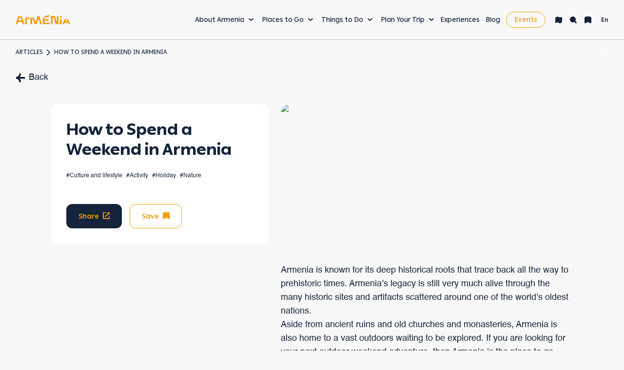

--- FILE ---
content_type: text/html; charset=utf-8
request_url: https://armenia.travel/articles/how-to-spend-a-weekend-in-armenia/
body_size: 31718
content:
<!DOCTYPE html><html lang="en"><head><meta charSet="utf-8" data-next-head=""/><meta name="viewport" content="width=device-width" data-next-head=""/><title data-next-head="">Weekend in Armenia: Adventure, Nature &amp; Culture</title><meta name="robots" content="index,follow" data-next-head=""/><meta name="description" content="Spend a weekend in Armenia hiking mountains, exploring caves, paragliding, rafting, and enjoying the country’s culture, history, and breathtaking landscapes." data-next-head=""/><meta name="twitter:card" content="summary_large_image" data-next-head=""/><meta name="twitter:site" content="@site" data-next-head=""/><meta name="twitter:creator" content="@handle" data-next-head=""/><meta property="og:title" content="Weekend in Armenia: Adventure, Nature &amp; Culture" data-next-head=""/><meta property="og:description" content="Spend a weekend in Armenia hiking mountains, exploring caves, paragliding, rafting, and enjoying the country’s culture, history, and breathtaking landscapes." data-next-head=""/><meta property="og:url" content="https://armenia.travel/articles/how-to-spend-a-weekend-in-armenia/" data-next-head=""/><meta property="og:type" content="website" data-next-head=""/><meta property="og:image" content="https://api.armenia.travel/storage/webp/9---week-end-2--min-68af1e9d22053.webp" data-next-head=""/><meta property="og:image:alt" content="Weekend in Armenia: Adventure, Nature &amp; Culture" data-next-head=""/><link rel="canonical" href="https://armenia.travel/articles/how-to-spend-a-weekend-in-armenia/" data-next-head=""/><link rel="preload" href="https://api.armenia.travel/storage/webp/9---week-end-2--min-68af1e9d22053.webp" as="image" data-next-head=""/><link rel="preload" href="/logo.svg" as="image" data-next-head=""/><link rel="manifest" href="/manifest.json"/><link rel="preconnect" href="https://www.googletagmanager.com"/><link rel="preconnect" href="https://www.google-analytics.com"/><link rel="touch-startup-image" href="/manifest/icons/512-512.png"/><link rel="touch-icon" sizes="512-512" href="/manifest/icons/512-512.png"/><meta name="mobile-web-app-status-bar-style" content="black-translucent"/><meta name="mobile-web-app-title" content="TRAVEL ARMENIA"/><meta name="mobile-web-app-capable" content="yes"/><meta name="application-name" content="TRAVEL ARMENIA"/><meta name="msapplication-TileColor" content=" #ffffff"/><meta name="msapplication-square70x70logo" content="/manifest/icons/70-70.png"/><meta name="msapplication-square150x150logo" content="/manifest/icons/150-150.png"/><meta name="msapplication-square310x310logo" content="/manifest/icons/310-310.png"/><link rel="icon" sizes="192x192" href="/manifest/icons/192-192.png"/><link rel="shortcut icon" href="/favicon.ico"/><link rel="icon" type="image/x-icon" href="/favicon.ico"/><meta http-equiv="ScreenOrientation" content="autoRotate:disabled"/><meta name="theme-color" content="#fff"/><link rel="preload" href="/_next/static/media/302b54a675063d38-s.p.woff2" as="font" type="font/woff2" crossorigin="anonymous" data-next-font="size-adjust"/><link rel="preload" href="/_next/static/media/a5bc60fd770bb694-s.p.woff2" as="font" type="font/woff2" crossorigin="anonymous" data-next-font="size-adjust"/><link rel="preload" href="/_next/static/media/fd63ba4a2b054c2e-s.p.woff2" as="font" type="font/woff2" crossorigin="anonymous" data-next-font="size-adjust"/><link rel="preload" href="/_next/static/media/fbedef748a8e1e3e-s.p.woff2" as="font" type="font/woff2" crossorigin="anonymous" data-next-font="size-adjust"/><link rel="preload" href="/_next/static/css/9647f9b84431359a.css" as="style"/><link rel="stylesheet" href="/_next/static/css/9647f9b84431359a.css" data-n-g=""/><noscript data-n-css=""></noscript><script defer="" noModule="" src="/_next/static/chunks/polyfills-42372ed130431b0a.js"></script><script src="/_next/static/chunks/webpack-8abcf82057b29d72.js" defer=""></script><script src="/_next/static/chunks/framework-d42168174ed254fb.js" defer=""></script><script src="/_next/static/chunks/main-adb2ca26cf4e85e9.js" defer=""></script><script src="/_next/static/chunks/pages/_app-70bc79d320685b73.js" defer=""></script><script src="/_next/static/chunks/common-components-f53df142fa1bdde0.js" defer=""></script><script src="/_next/static/chunks/2867-22763abceac14b6b.js" defer=""></script><script src="/_next/static/chunks/8883-8ecc806a16218ccf.js" defer=""></script><script src="/_next/static/chunks/pages/articles/%5Bslug%5D-cda3e4d97de1b53e.js" defer=""></script><script src="/_next/static/hriHiV9ptuIoZCdzIkm8V/_buildManifest.js" defer=""></script><script src="/_next/static/hriHiV9ptuIoZCdzIkm8V/_ssgManifest.js" defer=""></script><style data-styled="" data-styled-version="5.3.5">.primaryColor1{color:var(--primaryColor1);}/*!sc*/
.primaryColor1-bg{background:var(--primaryColor1);}/*!sc*/
.primaryColor2{color:var(--primaryColor2);}/*!sc*/
.primaryColor2-bg{background:var(--primaryColor2);}/*!sc*/
.primaryColor3{color:var(--primaryColor3);}/*!sc*/
.primaryColor3-bg{background:var(--primaryColor3);}/*!sc*/
.secondaryColor1{color:var(--secondaryColor1);}/*!sc*/
.secondaryColor1-bg{background:var(--secondaryColor1);}/*!sc*/
.secondaryColor2{color:var(--secondaryColor2);}/*!sc*/
.secondaryColor2-bg{background:var(--secondaryColor2);}/*!sc*/
.secondaryColor3{color:var(--secondaryColor3);}/*!sc*/
.secondaryColor3-bg{background:var(--secondaryColor3);}/*!sc*/
.secondaryColor4{color:var(--secondaryColor4);}/*!sc*/
.secondaryColor4-bg{background:var(--secondaryColor4);}/*!sc*/
.secondaryColor5{color:var(--secondaryColor5);}/*!sc*/
.secondaryColor5-bg{background:var(--secondaryColor5);}/*!sc*/
.successColor{color:var(--successColor) !important;}/*!sc*/
.successColor-bg{background:var(--successColor) !important;}/*!sc*/
.errorColor{color:var(--errorColor) !important;}/*!sc*/
.errorColor-bg{background:var(--errorColor) !important;}/*!sc*/
.bgBigStone{background:var(--bgBigStone);color:var(--primaryColor3);}/*!sc*/
@media (hover:hover){.bgBigStone-hover:hover{background:var(--bgBigStone);-webkit-transition:background var(--trTime);transition:background var(--trTime);}}/*!sc*/
.bgBigStone-text{color:var(--bgBigStone);}/*!sc*/
.bgApricot{background:var(--bgApricot);color:var(--primaryColor3);}/*!sc*/
@media (hover:hover){.bgApricot-hover:hover{background:var(--bgApricot);-webkit-transition:background var(--trTime);transition:background var(--trTime);}}/*!sc*/
.bgApricot-text{color:var(--bgApricot);}/*!sc*/
.bgCobalt{background:var(--bgCobalt);color:var(--primaryColor3);}/*!sc*/
@media (hover:hover){.bgCobalt-hover:hover{background:var(--bgCobalt);-webkit-transition:background var(--trTime);transition:background var(--trTime);}}/*!sc*/
.bgCobalt-text{color:var(--bgCobalt);}/*!sc*/
.bgYellowTan{background:var(--bgYellowTan);color:var(--bgBlackPearl);}/*!sc*/
@media (hover:hover){.bgYellowTan-hover:hover{background:var(--bgYellowTan);-webkit-transition:background var(--trTime);transition:background var(--trTime);}}/*!sc*/
.bgYellowTan-text{color:var(--bgYellowTan);}/*!sc*/
.bgBrightMaroon{background:var(--bgBrightMaroon);color:var(--primaryColor3);}/*!sc*/
@media (hover:hover){.bgBrightMaroon-hover:hover{background:var(--bgBrightMaroon);-webkit-transition:background var(--trTime);transition:background var(--trTime);}}/*!sc*/
.bgBrightMaroon-text{color:var(--bgBrightMaroon);}/*!sc*/
.bgWineBerry{background:var(--bgWineBerry);color:var(--primaryColor3);}/*!sc*/
@media (hover:hover){.bgWineBerry-hover:hover{background:var(--bgWineBerry);-webkit-transition:background var(--trTime);transition:background var(--trTime);}}/*!sc*/
.bgWineBerry-text{color:var(--bgWineBerry);}/*!sc*/
.bgGreenPea{background:var(--bgGreenPea);color:var(--primaryColor3);}/*!sc*/
@media (hover:hover){.bgGreenPea-hover:hover{background:var(--bgGreenPea);-webkit-transition:background var(--trTime);transition:background var(--trTime);}}/*!sc*/
.bgGreenPea-text{color:var(--bgGreenPea);}/*!sc*/
.bgMalibu{background:var(--bgMalibu);color:var(--bgBlackPearl);}/*!sc*/
@media (hover:hover){.bgMalibu-hover:hover{background:var(--bgMalibu);-webkit-transition:background var(--trTime);transition:background var(--trTime);}}/*!sc*/
.bgMalibu-text{color:var(--bgMalibu);}/*!sc*/
.bgBlackPearl{background:var(--bgBlackPearl);color:var(--primaryColor3);}/*!sc*/
@media (hover:hover){.bgBlackPearl-hover:hover{background:var(--bgBlackPearl);-webkit-transition:background var(--trTime);transition:background var(--trTime);}}/*!sc*/
.bgBlackPearl-text{color:var(--bgBlackPearl);}/*!sc*/
.bgPurpleHaze{background:var(--bgPurpleHaze);color:var(--primaryColor3);}/*!sc*/
@media (hover:hover){.bgPurpleHaze-hover:hover{background:var(--bgPurpleHaze);-webkit-transition:background var(--trTime);transition:background var(--trTime);}}/*!sc*/
.bgPurpleHaze-text{color:var(--bgPurpleHaze);}/*!sc*/
.bgBegonia{background:var(--bgBegonia);color:var(--primaryColor3);}/*!sc*/
@media (hover:hover){.bgBegonia-hover:hover{background:var(--bgBegonia);-webkit-transition:background var(--trTime);transition:background var(--trTime);}}/*!sc*/
.bgBegonia-text{color:var(--bgBegonia);}/*!sc*/
.bgCowBoy{background:var(--bgCowBoy);color:var(--primaryColor3);}/*!sc*/
@media (hover:hover){.bgCowBoy-hover:hover{background:var(--bgCowBoy);-webkit-transition:background var(--trTime);transition:background var(--trTime);}}/*!sc*/
.bgCowBoy-text{color:var(--bgCowBoy);}/*!sc*/
.bgWhite{background:var(--primaryColor3);color:var(--bgBlackPearl);}/*!sc*/
@media (hover:hover){.bgWhite-hover:hover{background:var(--primaryColor3);-webkit-transition:background var(--trTime);transition:background var(--trTime);}}/*!sc*/
.bgWhite-text{color:var(--primaryColor3);}/*!sc*/
.bgPearl{background:var(--bgPearl);color:var(--bgBlackPearl);}/*!sc*/
@media (hover:hover){.bgPearl-hover:hover{background:var(--bgPearl);-webkit-transition:background var(--trTime);transition:background var(--trTime);}}/*!sc*/
.bgPearl-text{color:var(--bgPearl);}/*!sc*/
.borderCobalt{border:1px solid var(--bgCobalt) !important;background:transparent !important;color:var(--bgCobalt) !important;}/*!sc*/
@media (hover:hover){.borderCobalt-hover:hover{border:1px solid var(--bgCobalt) !important;color:var(--bgCobalt) !important;background-color:transparent;-webkit-transition:var(--trTime);transition:var(--trTime);}}/*!sc*/
.borderCobalt-text{color:var(--bgCobalt);}/*!sc*/
.borderYellowTan{border:1px solid var(--bgYellowTan) !important;background:transparent !important;color:var(--bgYellowTan) !important;}/*!sc*/
@media (hover:hover){.borderYellowTan-hover:hover{border:1px solid var(--bgYellowTan) !important;color:var(--bgYellowTan) !important;background-color:transparent;-webkit-transition:var(--trTime);transition:var(--trTime);}}/*!sc*/
.borderYellowTan-text{color:var(--bgYellowTan);}/*!sc*/
.borderGreenPea{border:1px solid var(--bgGreenPea) !important;background:transparent !important;color:var(--bgGreenPea) !important;}/*!sc*/
@media (hover:hover){.borderGreenPea-hover:hover{border:1px solid var(--bgGreenPea) !important;color:var(--bgGreenPea) !important;background-color:transparent;-webkit-transition:var(--trTime);transition:var(--trTime);}}/*!sc*/
.borderGreenPea-text{color:var(--bgGreenPea);}/*!sc*/
.borderWineBerry{border:1px solid var(--bgWineBerry) !important;background:transparent !important;color:var(--bgWineBerry) !important;}/*!sc*/
@media (hover:hover){.borderWineBerry-hover:hover{border:1px solid var(--bgWineBerry) !important;color:var(--bgWineBerry) !important;background-color:transparent;-webkit-transition:var(--trTime);transition:var(--trTime);}}/*!sc*/
.borderWineBerry-text{color:var(--bgWineBerry);}/*!sc*/
.borderMalibu{border:1px solid var(--bgMalibu) !important;background:transparent !important;color:var(--bgMalibu) !important;}/*!sc*/
@media (hover:hover){.borderMalibu-hover:hover{border:1px solid var(--bgMalibu) !important;color:var(--bgMalibu) !important;background-color:transparent;-webkit-transition:var(--trTime);transition:var(--trTime);}}/*!sc*/
.borderMalibu-text{color:var(--bgMalibu);}/*!sc*/
.borderBlackPearl{border:1px solid var(--bgBlackPearl) !important;background:transparent !important;color:var(--bgBlackPearl) !important;}/*!sc*/
@media (hover:hover){.borderBlackPearl-hover:hover{border:1px solid var(--bgBlackPearl) !important;color:var(--bgBlackPearl) !important;background-color:transparent;-webkit-transition:var(--trTime);transition:var(--trTime);}}/*!sc*/
.borderBlackPearl-text{color:var(--bgBlackPearl);}/*!sc*/
.borderPurpleHaze{border:1px solid var(--bgPurpleHaze) !important;background:transparent !important;color:var(--bgPurpleHaze) !important;}/*!sc*/
@media (hover:hover){.borderPurpleHaze-hover:hover{border:1px solid var(--bgPurpleHaze) !important;color:var(--bgPurpleHaze) !important;background-color:transparent;-webkit-transition:var(--trTime);transition:var(--trTime);}}/*!sc*/
.borderPurpleHaze-text{color:var(--bgPurpleHaze);}/*!sc*/
.borderCowBoy{border:1px solid var(--bgCowBoy) !important;background:transparent !important;color:var(--bgCowBoy) !important;}/*!sc*/
@media (hover:hover){.borderCowBoy-hover:hover{border:1px solid var(--bgCowBoy) !important;color:var(--bgCowBoy) !important;background-color:transparent;-webkit-transition:var(--trTime);transition:var(--trTime);}}/*!sc*/
.borderCowBoy-text{color:var(--bgCowBoy);}/*!sc*/
.borderApricot{border:1px solid var(--bgApricot) !important;background:transparent !important;color:var(--bgApricot) !important;}/*!sc*/
@media (hover:hover){.borderApricot-hover:hover{border:1px solid var(--bgApricot) !important;color:var(--bgApricot) !important;background-color:transparent;-webkit-transition:var(--trTime);transition:var(--trTime);}}/*!sc*/
.borderApricot-text{color:var(--bgApricot);}/*!sc*/
.borderBegonia{border:1px solid var(--bgBegonia) !important;background:transparent !important;color:var(--bgBegonia) !important;}/*!sc*/
@media (hover:hover){.borderBegonia-hover:hover{border:1px solid var(--bgBegonia) !important;color:var(--bgBegonia) !important;background-color:transparent;-webkit-transition:var(--trTime);transition:var(--trTime);}}/*!sc*/
.borderBegonia-text{color:var(--bgBegonia);}/*!sc*/
.font-soundscape{font-family:var(--soundscape);}/*!sc*/
.font-soundscape-medium{font-family:var(--soundscape);font-weight:500 !important;}/*!sc*/
.font-soundscape-bold{font-family:var(--soundscape);font-weight:700 !important;}/*!sc*/
.lang-hy .font-soundscape{font-family:var(--ping);font-weight:700 !important;}/*!sc*/
.lang-hy .font-soundscape-medium{font-family:var(--ping);font-weight:700 !important;}/*!sc*/
.lang-hy .font-soundscape-bold{font-family:var(--ping);font-weight:700 !important;}/*!sc*/
.font-helvetica{font-family:var(--helvetica);font-weight:400 !important;}/*!sc*/
.font-helvetica-bold{font-family:var(--helvetica);font-weight:600 !important;}/*!sc*/
.font-ping{font-family:var(--ping);}/*!sc*/
.font-ping-medium{font-family:var(--ping);font-weight:500 !important;}/*!sc*/
.font-ping-bold{font-family:var(--ping);font-weight:600 !important;}/*!sc*/
.font-ping-bolder{font-family:var(--ping);font-weight:700 !important;}/*!sc*/
.uppercase{text-transform:uppercase;}/*!sc*/
.lowercase{text-transform:lowercase;}/*!sc*/
.capitalize{text-transform:capitalize;}/*!sc*/
.underline{-webkit-text-decoration:underline;text-decoration:underline;}/*!sc*/
.text-center{text-align:center;}/*!sc*/
.text-left{text-align:left;}/*!sc*/
.text-right{text-align:right;}/*!sc*/
.burger-icon{position:relative;display:inline-block;width:var(--burgerIconW);height:var(--burgerIconH);}/*!sc*/
.burger-icon:before,.burger-icon:after{content:'';position:absolute;left:0;right:0;height:2px;background:var(--primaryColor1);-webkit-transform:translateY(-50%);-ms-transform:translateY(-50%);transform:translateY(-50%);-webkit-transition:all var(--trTime);transition:all var(--trTime);}/*!sc*/
.burger-icon.light-bg:before,.burger-icon.light-bg:after{background:var(--secondaryColor1);}/*!sc*/
.burger-icon:before{top:25%;}/*!sc*/
.burger-icon:after{top:75%;}/*!sc*/
.burger-icon.active:after,.burger-icon.active:before{top:50%;}/*!sc*/
.burger-icon.active:before{-webkit-transform:translateY(-50%) rotate(45deg);-ms-transform:translateY(-50%) rotate(45deg);transform:translateY(-50%) rotate(45deg);}/*!sc*/
.burger-icon.active:after{-webkit-transform:translateY(-50%) rotate(-45deg);-ms-transform:translateY(-50%) rotate(-45deg);transform:translateY(-50%) rotate(-45deg);}/*!sc*/
.disabled{opacity:0.5;pointer-events:none;}/*!sc*/
.hidden-container{overflow:hidden;}/*!sc*/
data-styled.g1[id="sc-global-eXpGmv1"]{content:"sc-global-eXpGmv1,"}/*!sc*/
:root{--primaryColor1:#15233B;--primaryColor2:#F59C00;--primaryColor3:#ffffff;--secondaryColor1:#F8F8F8;--secondaryColor2:#7B7F86;--secondaryColor3:#FFE173;--secondaryColor4:#EAEAEA;--secondaryColor5:#FF6E73;--bgBigStone:#15233B;--bgApricot:#F59C00;--bgCobalt:#17428A;--bgYellowTan:#FFE173;--bgBrightMaroon:#C8264C;--bgGreenPea:#1E5F4B;--bgWineBerry:#5C293C;--bgMalibu:#6EC8F0;--bgBlackPearl:#0D1522;--bgPurpleHaze:#413278;--bgCowBoy:#6E3C37;--bgBegonia:#FF6E73;--bgPearl:#F8F8F8;--bgLayer:linear-gradient(0,#14233c00 0%,#080e1766 100%);--successColor:#318D51;--errorColor:#C8264C;--shadowColor:#d6d6d6;--borderColor:#7B7F8680;--ping:'ping','ping Fallback';--helvetica:'helvetica','helvetica Fallback';--soundscape:'soundscape','soundscape Fallback';--desktopSizeXL:2560px;--desktopSizeL:1920px;--desktopSizeM:1510px;--desktopSizeS:1440px;--desktopSizeXS:1280px;--tabletSize:1024px;--tabletSizeS:768px;--mobileSize:601px;--spSize:8px;--sp0-5x:calc(var(--spSize) * 0.5);--sp1-5x:calc(var(--spSize) * 1.5);--sp2-5x:calc(var(--spSize) * 2.5);--sp3-5x:calc(var(--spSize) * 3.5);--sp1x:calc(var(--spSize) * 1);--sp2x:calc(var(--spSize) * 2);--sp3x:calc(var(--spSize) * 3);--sp4x:calc(var(--spSize) * 4);--sp5x:calc(var(--spSize) * 5);--sp6x:calc(var(--spSize) * 6);--sp7x:calc(var(--spSize) * 7);--sp8x:calc(var(--spSize) * 8);--sp9x:calc(var(--spSize) * 9);--sp10x:calc(var(--spSize) * 10);--sp11x:calc(var(--spSize) * 11);--sp12x:calc(var(--spSize) * 12);--sp13x:calc(var(--spSize) * 13);--sp14x:calc(var(--spSize) * 14);--sp15x:calc(var(--spSize) * 15);--sp16x:calc(var(--spSize) * 16);--sp17x:calc(var(--spSize) * 17);--sp18x:calc(var(--spSize) * 18);--sp19x:calc(var(--spSize) * 19);--sp20x:calc(var(--spSize) * 20);--sp21x:calc(var(--spSize) * 21);--sp22x:calc(var(--spSize) * 22);--sp23x:calc(var(--spSize) * 23);--sp24x:calc(var(--spSize) * 24);--sp25x:calc(var(--spSize) * 25);--sp26x:calc(var(--spSize) * 26);--sp27x:calc(var(--spSize) * 27);--sp28x:calc(var(--spSize) * 28);--sp29x:calc(var(--spSize) * 29);--sp30x:calc(var(--spSize) * 30);--sp31x:calc(var(--spSize) * 31);--sp32x:calc(var(--spSize) * 32);--sp33x:calc(var(--spSize) * 33);--sp34x:calc(var(--spSize) * 34);--sp35x:calc(var(--spSize) * 35);--sp36x:calc(var(--spSize) * 36);--sp37x:calc(var(--spSize) * 37);--sp38x:calc(var(--spSize) * 38);--sp39x:calc(var(--spSize) * 39);--sp40x:calc(var(--spSize) * 40);--sp41x:calc(var(--spSize) * 41);--sp42x:calc(var(--spSize) * 42);--sp43x:calc(var(--spSize) * 43);--sp44x:calc(var(--spSize) * 44);--sp45x:calc(var(--spSize) * 45);--sp46x:calc(var(--spSize) * 46);--sp47x:calc(var(--spSize) * 47);--sp48x:calc(var(--spSize) * 48);--sp49x:calc(var(--spSize) * 49);--sp50x:calc(var(--spSize) * 50);--sp51x:calc(var(--spSize) * 51);--sp52x:calc(var(--spSize) * 52);--sp53x:calc(var(--spSize) * 53);--sp54x:calc(var(--spSize) * 54);--sp55x:calc(var(--spSize) * 55);--sp56x:calc(var(--spSize) * 56);--sp57x:calc(var(--spSize) * 57);--sp58x:calc(var(--spSize) * 58);--sp59x:calc(var(--spSize) * 59);--sp60x:calc(var(--spSize) * 60);--sp61x:calc(var(--spSize) * 61);--sp62x:calc(var(--spSize) * 62);--sp63x:calc(var(--spSize) * 63);--sp64x:calc(var(--spSize) * 64);--sp65x:calc(var(--spSize) * 65);--sp66x:calc(var(--spSize) * 66);--sp67x:calc(var(--spSize) * 67);--sp68x:calc(var(--spSize) * 68);--sp69x:calc(var(--spSize) * 69);--sp70x:calc(var(--spSize) * 70);--sp71x:calc(var(--spSize) * 71);--sp72x:calc(var(--spSize) * 72);--sp73x:calc(var(--spSize) * 73);--sp74x:calc(var(--spSize) * 74);--sp75x:calc(var(--spSize) * 75);--sp76x:calc(var(--spSize) * 76);--sp77x:calc(var(--spSize) * 77);--sp78x:calc(var(--spSize) * 78);--sp79x:calc(var(--spSize) * 79);--sp80x:calc(var(--spSize) * 80);--sp81x:calc(var(--spSize) * 81);--sp82x:calc(var(--spSize) * 82);--sp83x:calc(var(--spSize) * 83);--sp84x:calc(var(--spSize) * 84);--sp85x:calc(var(--spSize) * 85);--sp86x:calc(var(--spSize) * 86);--sp87x:calc(var(--spSize) * 87);--sp88x:calc(var(--spSize) * 88);--sp89x:calc(var(--spSize) * 89);--sp90x:calc(var(--spSize) * 90);--sp91x:calc(var(--spSize) * 91);--sp92x:calc(var(--spSize) * 92);--sp93x:calc(var(--spSize) * 93);--sp94x:calc(var(--spSize) * 94);--sp95x:calc(var(--spSize) * 95);--sp96x:calc(var(--spSize) * 96);--sp97x:calc(var(--spSize) * 97);--sp98x:calc(var(--spSize) * 98);--sp99x:calc(var(--spSize) * 99);--sp100x:calc(var(--spSize) * 100);--sp101x:calc(var(--spSize) * 101);--sp102x:calc(var(--spSize) * 102);--sp103x:calc(var(--spSize) * 103);--sp104x:calc(var(--spSize) * 104);--sp105x:calc(var(--spSize) * 105);--sp106x:calc(var(--spSize) * 106);--sp107x:calc(var(--spSize) * 107);--sp108x:calc(var(--spSize) * 108);--sp109x:calc(var(--spSize) * 109);--sp110x:calc(var(--spSize) * 110);--sp111x:calc(var(--spSize) * 111);--sp112x:calc(var(--spSize) * 112);--sp113x:calc(var(--spSize) * 113);--sp114x:calc(var(--spSize) * 114);--sp115x:calc(var(--spSize) * 115);--sp116x:calc(var(--spSize) * 116);--sp117x:calc(var(--spSize) * 117);--sp118x:calc(var(--spSize) * 118);--sp119x:calc(var(--spSize) * 119);--sp120x:calc(var(--spSize) * 120);--sp121x:calc(var(--spSize) * 121);--sp122x:calc(var(--spSize) * 122);--sp123x:calc(var(--spSize) * 123);--sp124x:calc(var(--spSize) * 124);--sp125x:calc(var(--spSize) * 125);--sp126x:calc(var(--spSize) * 126);--sp127x:calc(var(--spSize) * 127);--sp128x:calc(var(--spSize) * 128);--sp129x:calc(var(--spSize) * 129);--sp130x:calc(var(--spSize) * 130);--sp131x:calc(var(--spSize) * 131);--sp132x:calc(var(--spSize) * 132);--sp133x:calc(var(--spSize) * 133);--sp134x:calc(var(--spSize) * 134);--sp135x:calc(var(--spSize) * 135);--sp136x:calc(var(--spSize) * 136);--sp137x:calc(var(--spSize) * 137);--sp138x:calc(var(--spSize) * 138);--sp139x:calc(var(--spSize) * 139);--sp140x:calc(var(--spSize) * 140);--sp141x:calc(var(--spSize) * 141);--sp142x:calc(var(--spSize) * 142);--sp143x:calc(var(--spSize) * 143);--sp144x:calc(var(--spSize) * 144);--sp145x:calc(var(--spSize) * 145);--sp146x:calc(var(--spSize) * 146);--sp147x:calc(var(--spSize) * 147);--sp148x:calc(var(--spSize) * 148);--sp149x:calc(var(--spSize) * 149);--sp150x:calc(var(--spSize) * 150);--sp151x:calc(var(--spSize) * 151);--sp152x:calc(var(--spSize) * 152);--sp153x:calc(var(--spSize) * 153);--sp154x:calc(var(--spSize) * 154);--sp155x:calc(var(--spSize) * 155);--sp156x:calc(var(--spSize) * 156);--sp157x:calc(var(--spSize) * 157);--sp158x:calc(var(--spSize) * 158);--sp159x:calc(var(--spSize) * 159);--sp160x:calc(var(--spSize) * 160);--sp161x:calc(var(--spSize) * 161);--sp162x:calc(var(--spSize) * 162);--sp163x:calc(var(--spSize) * 163);--sp164x:calc(var(--spSize) * 164);--sp165x:calc(var(--spSize) * 165);--sp166x:calc(var(--spSize) * 166);--sp167x:calc(var(--spSize) * 167);--sp168x:calc(var(--spSize) * 168);--sp169x:calc(var(--spSize) * 169);--sp170x:calc(var(--spSize) * 170);--sp171x:calc(var(--spSize) * 171);--sp172x:calc(var(--spSize) * 172);--sp173x:calc(var(--spSize) * 173);--sp174x:calc(var(--spSize) * 174);--sp175x:calc(var(--spSize) * 175);--sp176x:calc(var(--spSize) * 176);--sp177x:calc(var(--spSize) * 177);--sp178x:calc(var(--spSize) * 178);--sp179x:calc(var(--spSize) * 179);--sp180x:calc(var(--spSize) * 180);--sp181x:calc(var(--spSize) * 181);--sp182x:calc(var(--spSize) * 182);--sp183x:calc(var(--spSize) * 183);--sp184x:calc(var(--spSize) * 184);--sp185x:calc(var(--spSize) * 185);--sp186x:calc(var(--spSize) * 186);--sp187x:calc(var(--spSize) * 187);--sp188x:calc(var(--spSize) * 188);--sp189x:calc(var(--spSize) * 189);--sp190x:calc(var(--spSize) * 190);--sp191x:calc(var(--spSize) * 191);--sp192x:calc(var(--spSize) * 192);--sp193x:calc(var(--spSize) * 193);--sp194x:calc(var(--spSize) * 194);--sp195x:calc(var(--spSize) * 195);--sp196x:calc(var(--spSize) * 196);--sp197x:calc(var(--spSize) * 197);--sp198x:calc(var(--spSize) * 198);--sp199x:calc(var(--spSize) * 199);--sp200x:calc(var(--spSize) * 200);--trTime:0.3s;--lineHeight:1.6;--lineHeightS:1.3;--burgerIconW:var(--sp3x);--burgerIconH:var(--sp3x);}/*!sc*/
@media only screen and (min-width:2560px){:root{--h1L:184px;--h1:152px;--h2:80px;--h3:56px;--h4:48px;--h5:40px;--h6:32px;--p:24px;--pS:20px;--pXS:16px;--pXXS:14px;--headerFixHeight:121px;--contPaddingH:var(--sp26x);--contMarginV:var(--sp25x);--colPadding:var(--sp3x);}}/*!sc*/
@media only screen and (max-width:2559px) and (min-width:1920px){:root{--h1L:140px;--h1:120px;--h2:64px;--h3:48px;--h4:40px;--h5:32px;--h6:24px;--p:18px;--pS:16px;--pXS:14px;--pXXS:12px;--headerFixHeight:100px;--contPaddingH:var(--sp20x);--contMarginV:var(--sp22x);--colPadding:var(--sp2x);}}/*!sc*/
@media only screen and (max-width:1919px) and (min-width:1510px){:root{--h1L:112px;--h1:96px;--h2:48px;--h3:40px;--h4:32px;--h5:24px;--h6:20px;--p:18px;--pS:14px;--pXS:12px;--pXXS:10px;--headerFixHeight:82px;--contPaddingH:var(--sp15x);--contMarginV:var(--sp20x);--colPadding:var(--sp2x);}}/*!sc*/
@media only screen and (max-width:1509px) and (min-width:1440px){:root{--h1L:112px;--h1:96px;--h2:48px;--h3:32px;--h4:32px;--h5:24px;--h6:20px;--p:18px;--pS:14px;--pXS:12px;--pXXS:10px;--headerFixHeight:82px;--contPaddingH:var(--sp15x);--contMarginV:var(--sp17x);--colPadding:var(--sp2x);}}/*!sc*/
@media only screen and (max-width:1439px) and (min-width:1280px){:root{--h1L:88px;--h1:80px;--h2:40px;--h3:32px;--h4:32px;--h5:20px;--h6:20px;--p:18px;--pS:14px;--pXS:12px;--pXXS:10px;--headerFixHeight:82px;--contPaddingH:var(--sp13x);--contMarginV:var(--sp15x);--colPadding:var(--sp2x);}}/*!sc*/
@media only screen and (max-width:1279px) and (min-width:1024px){:root{--h1L:72px;--h1:56px;--h2:32px;--h3:32px;--h4:24px;--h5:20px;--h6:20px;--p:16px;--pS:14px;--pXS:12px;--pXXS:10px;--headerFixHeight:73px;--contPaddingH:var(--sp8x);--contMarginV:var(--sp13x);--colPadding:var(--sp1x);}}/*!sc*/
@media only screen and (max-width:1023px) and (min-width:768px){:root{--h1L:72px;--h1:56px;--h2:32px;--h3:32px;--h4:24px;--h5:20px;--h6:18px;--p:16px;--pS:14px;--pXS:12px;--pXXS:10px;--headerFixHeight:73px;--contPaddingH:var(--sp8x);--contMarginV:var(--sp13x);--colPadding:var(--sp1x);}}/*!sc*/
@media only screen and (max-width:767px){:root{--h1L:56px;--h1:32px;--h2:32px;--h3:24px;--h4:20px;--h5:20px;--h6:18px;--p:14px;--pS:14px;--pXS:12px;--pXXS:10px;--headerFixHeight:57px;--contPaddingH:var(--sp2x);--contMarginV:var(--sp12x);--colPadding:var(--sp1x);}}/*!sc*/
data-styled.g2[id="sc-global-kgHiOh1"]{content:"sc-global-kgHiOh1,"}/*!sc*/
*{margin:0;padding:0;outline:none;box-sizing:border-box;-webkit-appearance:none;-webkit-text-size-adjust:100%;-webkit-font-smoothing:antialiased;-webkit-tap-highlight-color:rgba(0,0,0,0) !important;}/*!sc*/
*::-webkit-scrollbar{width:var(--sp1x);border-radius:var(--sp2x);}/*!sc*/
*::-webkit-scrollbar-track{background:transparent;}/*!sc*/
*::-webkit-scrollbar-thumb{background:var(--secondaryColor4);border-radius:var(--sp2x);}/*!sc*/
*::-webkit-scrollbar-thumb:hover{background:var(--secondaryColor2);}/*!sc*/
body{width:100%;min-height:100%;color:var(--primaryColor1);background:var(--secondaryColor1);line-height:var(--lineHeight);position:relative;font-family:var(--ping);overflow-x:hidden;}/*!sc*/
body main{position:relative;display:-webkit-box;display:-webkit-flex;display:-ms-flexbox;display:flex;-webkit-flex-direction:column;-ms-flex-direction:column;flex-direction:column;min-height:100%;z-index:1;-webkit-transition:margin-top 1s;transition:margin-top 1s;}/*!sc*/
body main.dark{background:var(--secondaryColor2);-webkit-animation:loading 1s infinite;animation:loading 1s infinite;}/*!sc*/
body #__next{min-height:100%;}/*!sc*/
body::-webkit-scrollbar-thumb{background-color:var(--borderColor);}/*!sc*/
body.hidden{overflow:hidden;max-height:100vh;}/*!sc*/
ul,fieldset{list-style:none;border:none;}/*!sc*/
.hide-scrollbar::-webkit-scrollbar{display:none;}/*!sc*/
input[type='search']::-webkit-search-decoration,input[type='search']::-webkit-search-cancel-button,input[type='search']::-webkit-search-results-button,input[type='search']::-webkit-search-results-decoration{-webkit-appearance:none;}/*!sc*/
input::-webkit-outer-spin-button,input::-webkit-inner-spin-button{-webkit-appearance:none;margin:0;}/*!sc*/
input[type='number']{-moz-appearance:textfield;}/*!sc*/
input:-internal-autofill-selected{background-color:transparent !important;box-shadow:inset 1000px 1000px #fff;}/*!sc*/
input{outline:none;}/*!sc*/
input:-webkit-autofill{-webkit-text-fill-color:var(--textColor) !important;box-shadow:inset 0 0 0 50px var(--textColor) !important;}/*!sc*/
input:-webkit-autofill,input:-webkit-autofill:hover,input:-webkit-autofill:focus,textarea:-webkit-autofill,textarea:-webkit-autofill:hover,textarea:-webkit-autofill:focus,select:-webkit-autofill,select:-webkit-autofill:hover,select:-webkit-autofill:focus{border:1px solid black;-webkit-text-fill-color:black;color:white;background-color:transparent;box-shadow:0 0 0 1000px transparent inset;-webkit-transition:background-color 5000s ease-in-out 0s;transition:background-color 5000s ease-in-out 0s;}/*!sc*/
input:-webkit-autofill,input:-webkit-autofill:hover,input:-webkit-autofill:focus,input:-webkit-autofill:active{box-shadow:0 0 0 30px transparent inset !important;}/*!sc*/
@-webkit-keyframes autofill{to{background:transparent;}}/*!sc*/
@keyframes autofill{to{background:transparent;}}/*!sc*/
a{-webkit-text-decoration:none;text-decoration:none;color:var(--black);-webkit-tap-highlight-color:transparent;}/*!sc*/
.h1,h1{font-size:var(--h1);line-height:var(--lineHeightS);font-weight:unset;}/*!sc*/
.h1.h1L,h1.h1L{--h1:var(--h1L);}/*!sc*/
.h2,h2{font-size:var(--h2);line-height:var(--lineHeightS);font-weight:unset;}/*!sc*/
.h3,h3{font-size:var(--h3);line-height:var(--lineHeightS);font-weight:unset;}/*!sc*/
.h4,h4{font-size:var(--h4);line-height:var(--lineHeightS);font-weight:unset;}/*!sc*/
.h5,h5{font-size:var(--h5);line-height:var(--lineHeightS);font-weight:unset;}/*!sc*/
.h6,h6{font-size:var(--h6);line-height:var(--lineHeight);font-weight:unset;}/*!sc*/
.p,p{font-size:var(--p);line-height:var(--lineHeight);font-weight:unset;}/*!sc*/
.p.pS,p.pS{--p:var(--pS);}/*!sc*/
.p.pXS,p.pXS{--p:var(--pXS);}/*!sc*/
.p.pXXS,p.pXXS{--p:var(--pXXS);}/*!sc*/
.row{display:-webkit-box;display:-webkit-flex;display:-ms-flexbox;display:flex;-webkit-flex-wrap:wrap;-ms-flex-wrap:wrap;flex-wrap:wrap;margin:0 calc(var(--colPadding) * -1);}/*!sc*/
.row > *{width:100%;padding:0 var(--colPadding);}/*!sc*/
.row .col{-webkit-flex:1 1;-ms-flex:1 1;flex:1 1;}/*!sc*/
.row .col-1{width:8.333333333333334%;}/*!sc*/
.row .col-2{width:16.666666666666668%;}/*!sc*/
.row .col-3{width:25%;}/*!sc*/
.row .col-4{width:33.333333333333336%;}/*!sc*/
.row .col-5{width:41.66666666666667%;}/*!sc*/
.row .col-6{width:50%;}/*!sc*/
.row .col-7{width:58.333333333333336%;}/*!sc*/
.row .col-8{width:66.66666666666667%;}/*!sc*/
.row .col-9{width:75%;}/*!sc*/
.row .col-10{width:83.33333333333334%;}/*!sc*/
.row .col-11{width:91.66666666666667%;}/*!sc*/
.row .col-12{width:100%;}/*!sc*/
@media only screen and (max-width:2559px){.row .col-dl-1{width:8.333333333333334%;}.row .col-dl-2{width:16.666666666666668%;}.row .col-dl-3{width:25%;}.row .col-dl-4{width:33.333333333333336%;}.row .col-dl-5{width:41.66666666666667%;}.row .col-dl-6{width:50%;}.row .col-dl-7{width:58.333333333333336%;}.row .col-dl-8{width:66.66666666666667%;}.row .col-dl-9{width:75%;}.row .col-dl-10{width:83.33333333333334%;}.row .col-dl-11{width:91.66666666666667%;}.row .col-dl-12{width:100%;}}/*!sc*/
@media only screen and (max-width:1919px){.row .col-dm-1{width:8.333333333333334%;}.row .col-dm-2{width:16.666666666666668%;}.row .col-dm-3{width:25%;}.row .col-dm-4{width:33.333333333333336%;}.row .col-dm-5{width:41.66666666666667%;}.row .col-dm-6{width:50%;}.row .col-dm-7{width:58.333333333333336%;}.row .col-dm-8{width:66.66666666666667%;}.row .col-dm-9{width:75%;}.row .col-dm-10{width:83.33333333333334%;}.row .col-dm-11{width:91.66666666666667%;}.row .col-dm-12{width:100%;}}/*!sc*/
@media only screen and (max-width:1509px){.row .col-ds-1{width:8.333333333333334%;}.row .col-ds-2{width:16.666666666666668%;}.row .col-ds-3{width:25%;}.row .col-ds-4{width:33.333333333333336%;}.row .col-ds-5{width:41.66666666666667%;}.row .col-ds-6{width:50%;}.row .col-ds-7{width:58.333333333333336%;}.row .col-ds-8{width:66.66666666666667%;}.row .col-ds-9{width:75%;}.row .col-ds-10{width:83.33333333333334%;}.row .col-ds-11{width:91.66666666666667%;}.row .col-ds-12{width:100%;}}/*!sc*/
@media only screen and (max-width:1439px){.row .col-dxs-1{width:8.333333333333334%;}.row .col-dxs-2{width:16.666666666666668%;}.row .col-dxs-3{width:25%;}.row .col-dxs-4{width:33.333333333333336%;}.row .col-dxs-5{width:41.66666666666667%;}.row .col-dxs-6{width:50%;}.row .col-dxs-7{width:58.333333333333336%;}.row .col-dxs-8{width:66.66666666666667%;}.row .col-dxs-9{width:75%;}.row .col-dxs-10{width:83.33333333333334%;}.row .col-dxs-11{width:91.66666666666667%;}.row .col-dxs-12{width:100%;}}/*!sc*/
@media only screen and (max-width:1279px){.row .col-t-1{width:8.333333333333334%;}.row .col-t-2{width:16.666666666666668%;}.row .col-t-3{width:25%;}.row .col-t-4{width:33.333333333333336%;}.row .col-t-5{width:41.66666666666667%;}.row .col-t-6{width:50%;}.row .col-t-7{width:58.333333333333336%;}.row .col-t-8{width:66.66666666666667%;}.row .col-t-9{width:75%;}.row .col-t-10{width:83.33333333333334%;}.row .col-t-11{width:91.66666666666667%;}.row .col-t-12{width:100%;}}/*!sc*/
@media only screen and (max-width:1023px){.row .col-ts-1{width:8.333333333333334%;}.row .col-ts-2{width:16.666666666666668%;}.row .col-ts-3{width:25%;}.row .col-ts-4{width:33.333333333333336%;}.row .col-ts-5{width:41.66666666666667%;}.row .col-ts-6{width:50%;}.row .col-ts-7{width:58.333333333333336%;}.row .col-ts-8{width:66.66666666666667%;}.row .col-ts-9{width:75%;}.row .col-ts-10{width:83.33333333333334%;}.row .col-ts-11{width:91.66666666666667%;}.row .col-ts-12{width:100%;}}/*!sc*/
@media only screen and (max-width:767px){.row .col-m-1{width:8.333333333333334%;}.row .col-m-2{width:16.666666666666668%;}.row .col-m-3{width:25%;}.row .col-m-4{width:33.333333333333336%;}.row .col-m-5{width:41.66666666666667%;}.row .col-m-6{width:50%;}.row .col-m-7{width:58.333333333333336%;}.row .col-m-8{width:66.66666666666667%;}.row .col-m-9{width:75%;}.row .col-m-10{width:83.33333333333334%;}.row .col-m-11{width:91.66666666666667%;}.row .col-m-12{width:100%;}}/*!sc*/
@-webkit-keyframes loading{0%,100%{opacity:0.7;}50%{opacity:0.5;}}/*!sc*/
@keyframes loading{0%,100%{opacity:0.7;}50%{opacity:0.5;}}/*!sc*/
data-styled.g3[id="sc-global-esStKa1"]{content:"sc-global-esStKa1,"}/*!sc*/
.fkhAug{--imagePaddingTop:50.5%;}/*!sc*/
.fkhAug.imageCont{position:relative;width:100%;padding-top:var(--imagePaddingTop);-webkit-transition:background-color 0.3s ease-out;transition:background-color 0.3s ease-out;}/*!sc*/
.fkhAug.imageCont > span{position:absolute;top:0;left:0;object-position:center;width:100%;height:100%;z-index:1;box-sizing:border-box;display:block;overflow:hidden;background:none;opacity:1;border:0;margin:0;padding:0;bottom:0;right:0;-webkit-transition:opacity 0.8s ease-out;transition:opacity 0.8s ease-out;}/*!sc*/
.fkhAug.imageCont > span .image-placeholder{position:absolute;inset:0;width:100%;height:100%;background-color:#ecedee;-webkit-transition:opacity 0.3s ease-out;transition:opacity 0.3s ease-out;}/*!sc*/
.fkhAug.imageCont > span img{-webkit-transition:opacity 0.7s ease-out,-webkit-transform var(--trTime) ease-out;-webkit-transition:opacity 0.7s ease-out,transform var(--trTime) ease-out;transition:opacity 0.7s ease-out,transform var(--trTime) ease-out;}/*!sc*/
data-styled.g4[id="sc-bd22e23-0"]{content:"fkhAug,"}/*!sc*/
.kPGCsI{--headerLogoSize:var(--sp27x);width:var(--headerLogoSize);margin-top:var(--headerMarginTop);}/*!sc*/
.kPGCsI a{width:100%;}/*!sc*/
.kPGCsI .imageCont{--imagePaddingTop:17.2%;background-color:transparent !important;}/*!sc*/
.kPGCsI .imageCont img{width:100% !important;height:auto;}/*!sc*/
@media (min-width:1920px) and (max-width:2559px){.kPGCsI{--headerLogoSize:var(--sp20x);}}/*!sc*/
@media (min-width:1510px) and (max-width:1919px){.kPGCsI{--headerLogoSize:var(--sp15x);}}/*!sc*/
@media (min-width:1440px) and (max-width:1509px){.kPGCsI{--headerLogoSize:var(--sp15x);}}/*!sc*/
@media (min-width:1280px) and (max-width:1439px){.kPGCsI{--headerLogoSize:var(--sp14x);}}/*!sc*/
@media (min-width:1024px) and (max-width:1279px){.kPGCsI{--headerLogoSize:var(--sp14x);}}/*!sc*/
@media (min-width:768px) and (max-width:1023px){.kPGCsI{--headerLogoSize:var(--sp14x);}}/*!sc*/
@media (max-width:767px){.kPGCsI{--headerLogoSize:var(--sp14x);}}/*!sc*/
.fozKGU{--headerLogoSize:100%;--headerMarginTop:var(--sp7x);width:var(--headerLogoSize);margin-top:var(--headerMarginTop);}/*!sc*/
.fozKGU a{width:100%;}/*!sc*/
.fozKGU .imageCont{--imagePaddingTop:17.2%;background-color:transparent !important;}/*!sc*/
.fozKGU .imageCont img{width:100% !important;height:auto;}/*!sc*/
@media (min-width:1920px) and (max-width:2559px){.fozKGU{--headerLogoSize:100%;--headerMarginTop:var(--sp5x);}}/*!sc*/
@media (min-width:1510px) and (max-width:1919px){.fozKGU{--headerLogoSize:100%;--headerMarginTop:var(--sp4x);}}/*!sc*/
@media (min-width:1440px) and (max-width:1509px){.fozKGU{--headerLogoSize:100%;--headerMarginTop:var(--sp4x);}}/*!sc*/
@media (min-width:1280px) and (max-width:1439px){.fozKGU{--headerLogoSize:100%;--headerMarginTop:var(--sp4x);}}/*!sc*/
@media (min-width:1024px) and (max-width:1279px){.fozKGU{--headerLogoSize:100%;--headerMarginTop:var(--sp4x);}}/*!sc*/
@media (min-width:768px) and (max-width:1023px){.fozKGU{--headerLogoSize:100%;--headerMarginTop:var(--sp4x);}}/*!sc*/
@media (max-width:767px){.fozKGU{--headerLogoSize:100%;--headerMarginTop:var(--sp5x);}}/*!sc*/
data-styled.g5[id="sc-30af5cd1-0"]{content:"kPGCsI,fozKGU,"}/*!sc*/
.khlzSa{--lineHeight:1;--lineHeightS:1;--color:var(--primaryColor2);--background:transparent;--borderColor:transparent;--hoverColor:var(--primaryColor1);--hoverBackground:transparent;--hoverBorderColor:transparent;--paddingV:var(--sp2x);--paddingH:var(--sp4x);display:inline-block;}/*!sc*/
.khlzSa.ColorYellowTan .button-text{color:var(--primaryColor1);}/*!sc*/
.khlzSa.ColorYellowTan .btn-icon i{color:var(--primaryColor1);}/*!sc*/
.khlzSa button,.khlzSa a{position:relative;display:-webkit-inline-box;display:-webkit-inline-flex;display:-ms-inline-flexbox;display:inline-flex;-webkit-box-pack:center;-webkit-justify-content:center;-ms-flex-pack:center;justify-content:center;color:var(--color);background-color:var(--background);border:1px solid var(--borderColor);font-weight:inherit;-webkit-transition:all var(--trTime);transition:all var(--trTime);overflow:hidden;-webkit-appearance:none;cursor:pointer;}/*!sc*/
.khlzSa button .btn-content,.khlzSa a .btn-content{position:relative;z-index:1;overflow:hidden;}/*!sc*/
.khlzSa [class^='giz-'],.khlzSa .btn-content{line-height:1.1;}/*!sc*/
@media (hover:hover){.khlzSa:not(.lottie):not(.oval):not(.icon-aside) button:hover,.khlzSa:not(.lottie):not(.oval):not(.icon-aside) a:hover{color:var(--hoverColor);background-color:var(--hoverBackground);border:1px solid var(--hoverBorderColor);}}/*!sc*/
.khlzSa.default{--color:var(--primaryColor2);--background:transparent;--borderColor:var(--primaryColor2);--hoverColor:var(--primaryColor1);--hoverBackground:var(--primaryColor2);--hoverBorderColor:var(--primaryColor1);}/*!sc*/
.khlzSa.default button,.khlzSa.default a{-webkit-align-items:center;-webkit-box-align:center;-ms-flex-align:center;align-items:center;-webkit-box-pack:center;-webkit-justify-content:center;-ms-flex-pack:center;justify-content:center;border-radius:calc(1.5 * var(--sp1x));padding:var(--paddingV) var(--paddingH);}/*!sc*/
.khlzSa.default button [class^='giz-'],.khlzSa.default a [class^='giz-']{margin-left:var(--sp1x);}/*!sc*/
.khlzSa.default button:after,.khlzSa.default a:after{content:'';position:absolute;inset:0;border-radius:var(--sp1x);background-color:var(--hoverBackground);-webkit-transform:translateY(150%);-ms-transform:translateY(150%);transform:translateY(150%);-webkit-transition:var(--trTime);transition:var(--trTime);}/*!sc*/
.khlzSa.lottie{--color:var(--primaryColor1);--hoverColor:var(--primaryColor2);}/*!sc*/
.khlzSa.lottie .lottie-wrap{margin:0 0 0 calc(var(--sp1x) * -1);}/*!sc*/
.khlzSa.lottie .lottie-wrap svg{width:auto !important;}/*!sc*/
.khlzSa.lottie button,.khlzSa.lottie a{padding:0;-webkit-align-items:center;-webkit-box-align:center;-ms-flex-align:center;align-items:center;-webkit-box-pack:center;-webkit-justify-content:center;-ms-flex-pack:center;justify-content:center;}/*!sc*/
.khlzSa.lottie button [class^='giz-'],.khlzSa.lottie a [class^='giz-']{margin-left:var(--sp1x);font-size:var(--h4);color:var(--hoverColor);}/*!sc*/
.khlzSa.icon-aside{--color:var(--primaryColor1);--background:var(--primaryColor2);--borderColor:var(--primaryColor1);--hoverColor:var(--primaryColor2);--hoverBackground:var(--primaryColor1);--hoverBorderColor:var(--primaryColor2);}/*!sc*/
.khlzSa.icon-aside button,.khlzSa.icon-aside a{-webkit-align-items:center;-webkit-box-align:center;-ms-flex-align:center;align-items:center;-webkit-box-pack:center;-webkit-justify-content:center;-ms-flex-pack:center;justify-content:center;-webkit-align-items:stretch;-webkit-box-align:stretch;-ms-flex-align:stretch;align-items:stretch;color:unset;background-color:unset;border:unset;}/*!sc*/
.khlzSa.icon-aside button .btn-icon,.khlzSa.icon-aside a .btn-icon{display:-webkit-box;display:-webkit-flex;display:-ms-flexbox;display:flex;-webkit-align-items:center;-webkit-box-align:center;-ms-flex-align:center;align-items:center;-webkit-box-pack:center;-webkit-justify-content:center;-ms-flex-pack:center;justify-content:center;padding:0 var(--sp2x);color:var(--color);background-color:var(--background);-webkit-transition:var(--trTime);transition:var(--trTime);border-radius:var(--sp1x);}/*!sc*/
.khlzSa.icon-aside button .btn-content:not(.btn-icon),.khlzSa.icon-aside a .btn-content:not(.btn-icon){--paddingV:var(--sp2x);padding:var(--paddingV) var(--paddingH);color:var(--color);background-color:var(--background);-webkit-transition:var(--trTime);transition:var(--trTime);border-radius:var(--sp1x);}/*!sc*/
.khlzSa.icon-aside button .btn-content .button-text,.khlzSa.icon-aside a .btn-content .button-text,.khlzSa.icon-aside button .btn-content [class^='giz-'],.khlzSa.icon-aside a .btn-content [class^='giz-']{position:relative;z-index:1;}/*!sc*/
.khlzSa.icon-aside button .btn-content:after,.khlzSa.icon-aside a .btn-content:after{content:'';position:absolute;inset:-2px;border-radius:var(--sp1x);background-color:var(--hoverBackground);-webkit-transform:translateY(100%);-ms-transform:translateY(100%);transform:translateY(100%);-webkit-transition:var(--trTime);transition:var(--trTime);}/*!sc*/
@media (hover:hover){.khlzSa.icon-aside button:hover,.khlzSa.icon-aside a:hover{color:unset;background-color:unset;border:unset;}.khlzSa.icon-aside button:hover .btn-content,.khlzSa.icon-aside a:hover .btn-content{color:var(--hoverColor);}.khlzSa.icon-aside button:hover .btn-content:after,.khlzSa.icon-aside a:hover .btn-content:after{-webkit-transform:translateY(0);-ms-transform:translateY(0);transform:translateY(0);}}/*!sc*/
.khlzSa.oval{--color:var(--primaryColor2);--background:transparent;--borderColor:var(--primaryColor2);--hoverColor:var(--primaryColor1);--hoverBackground:var(--primaryColor2);--hoverBorderColor:var(--primaryColor1);--paddingV:var(--sp1x);--paddingH:var(--sp2x);}/*!sc*/
.khlzSa.oval button,.khlzSa.oval a{border-radius:calc(2.5 * var(--sp1x));padding:var(--paddingV) var(--paddingH);}/*!sc*/
.khlzSa.oval button .btn-content,.khlzSa.oval a .btn-content{position:relative;z-index:1;}/*!sc*/
.khlzSa.oval button:after,.khlzSa.oval a:after{content:'';position:absolute;inset:0;border-radius:var(--sp1x);background-color:var(--hoverBackground);-webkit-transform:translateY(100%);-ms-transform:translateY(100%);transform:translateY(100%);-webkit-transition:var(--trTime);transition:var(--trTime);}/*!sc*/
@media (hover:hover){.khlzSa.oval button:hover,.khlzSa.oval a:hover{border:1px solid var(--hoverBorderColor);}.khlzSa.oval button:hover .btn-content,.khlzSa.oval a:hover .btn-content{color:var(--hoverColor);}.khlzSa.oval button:hover:after,.khlzSa.oval a:hover:after{-webkit-transform:translateY(0);-ms-transform:translateY(0);transform:translateY(0);}}/*!sc*/
.khlzSa.back{--color:var(--primaryColor1);--hoverColor:var(--primaryColor2);}/*!sc*/
.khlzSa.back button,.khlzSa.back a{padding:0;}/*!sc*/
.khlzSa.back button [class^='giz-'],.khlzSa.back a [class^='giz-']{-webkit-transform:rotate(180deg);-ms-transform:rotate(180deg);transform:rotate(180deg);margin-right:var(--sp1x);}/*!sc*/
.khlzSa.disabled{opacity:0.5;pointer-events:none;}/*!sc*/
.khlzSa.disabled.icon-aside button .btn-content:not(.btn-icon),.khlzSa.disabled.icon-aside a .btn-content:not(.btn-icon){color:white !important;}/*!sc*/
.khlzSa.disabled.icon-aside button .btn-content,.khlzSa.disabled.icon-aside a .btn-content{background-color:gray !important;-webkit-transition:none !important;transition:none !important;}/*!sc*/
.khlzSa.disabled.icon-aside button .btn-content:after,.khlzSa.disabled.icon-aside a .btn-content:after{background-color:gray !important;-webkit-transition:none !important;transition:none !important;}/*!sc*/
.khlzSa.disabled-checked{opacity:0.5;pointer-events:none;}/*!sc*/
.khlzSa.disabled-checked.icon-aside button .btn-content,.khlzSa.disabled-checked.icon-aside a .btn-content{color:white !important;background-color:gray !important;-webkit-transition:none !important;transition:none !important;}/*!sc*/
.khlzSa.disabled-checked.icon-aside button .btn-content:after,.khlzSa.disabled-checked.icon-aside a .btn-content:after{background-color:gray !important;-webkit-transition:none !important;transition:none !important;}/*!sc*/
.khlzSa.disabled.for-footer button,.khlzSa.disabled.for-footer a{background-color:gray !important;border:1px solid gray !important;}/*!sc*/
.khlzSa .btn-icon{position:relative;}/*!sc*/
.khlzSa .loader{position:absolute;}/*!sc*/
.khlzSa .hide{opacity:0;}/*!sc*/
.khlzSa.for-footer .btn-content{position:relative;}/*!sc*/
.khlzSa.for-footer .loader{width:16px;top:0;left:calc(50% - 8px);}/*!sc*/
@media (min-width:1920px) and (max-width:2559px){.khlzSa{--paddingV:var(--sp2x);--paddingH:var(--sp4x);}}/*!sc*/
@media (min-width:1510px) and (max-width:1919px){.khlzSa{--paddingV:var(--sp2x);--paddingH:var(--sp3x);}}/*!sc*/
@media (min-width:1440px) and (max-width:1509px){.khlzSa{--paddingV:var(--sp2x);--paddingH:var(--sp3x);}}/*!sc*/
@media (min-width:1280px) and (max-width:1439px){.khlzSa{--paddingV:var(--sp2x);--paddingH:var(--sp3x);}}/*!sc*/
@media (min-width:1024px) and (max-width:1279px){.khlzSa{--paddingV:var(--sp2x);--paddingH:var(--sp3x);}}/*!sc*/
@media (min-width:768px) and (max-width:1023px){.khlzSa{--paddingV:var(--sp2x);--paddingH:var(--sp3x);}.khlzSa.lottie .lottie-wrap{height:var(--sp3x);}}/*!sc*/
@media (max-width:767px){.khlzSa{--paddingV:var(--sp2x);--paddingH:var(--sp3x);}.khlzSa.lottie .lottie-wrap{height:var(--sp4x);}}/*!sc*/
.loNcoO{--lineHeight:1;--lineHeightS:1;--color:#F59C00;--background:#15233B;--borderColor:transparent;--hoverColor:#15233B;--hoverBackground:#F59C00;--hoverBorderColor:transparent;--paddingV:var(--sp2x);--paddingH:var(--sp4x);display:inline-block;}/*!sc*/
.loNcoO.ColorYellowTan .button-text{color:var(--primaryColor1);}/*!sc*/
.loNcoO.ColorYellowTan .btn-icon i{color:var(--primaryColor1);}/*!sc*/
.loNcoO button,.loNcoO a{position:relative;display:-webkit-inline-box;display:-webkit-inline-flex;display:-ms-inline-flexbox;display:inline-flex;-webkit-box-pack:center;-webkit-justify-content:center;-ms-flex-pack:center;justify-content:center;color:var(--color);background-color:var(--background);border:1px solid var(--borderColor);font-weight:inherit;-webkit-transition:all var(--trTime);transition:all var(--trTime);overflow:hidden;-webkit-appearance:none;cursor:pointer;}/*!sc*/
.loNcoO button .btn-content,.loNcoO a .btn-content{position:relative;z-index:1;overflow:hidden;}/*!sc*/
.loNcoO [class^='giz-'],.loNcoO .btn-content{line-height:1.1;}/*!sc*/
@media (hover:hover){.loNcoO:not(.lottie):not(.oval):not(.icon-aside) button:hover,.loNcoO:not(.lottie):not(.oval):not(.icon-aside) a:hover{color:var(--hoverColor);background-color:var(--hoverBackground);border:1px solid var(--hoverBorderColor);}}/*!sc*/
.loNcoO.default{--color:#F59C00;--background:#15233B;--borderColor:transparent;--hoverColor:#15233B;--hoverBackground:#F59C00;--hoverBorderColor:transparent;}/*!sc*/
.loNcoO.default button,.loNcoO.default a{-webkit-align-items:center;-webkit-box-align:center;-ms-flex-align:center;align-items:center;-webkit-box-pack:center;-webkit-justify-content:center;-ms-flex-pack:center;justify-content:center;border-radius:calc(1.5 * var(--sp1x));padding:var(--paddingV) var(--paddingH);}/*!sc*/
.loNcoO.default button [class^='giz-'],.loNcoO.default a [class^='giz-']{margin-left:var(--sp1x);}/*!sc*/
.loNcoO.default button:after,.loNcoO.default a:after{content:'';position:absolute;inset:0;border-radius:var(--sp1x);background-color:var(--hoverBackground);-webkit-transform:translateY(150%);-ms-transform:translateY(150%);transform:translateY(150%);-webkit-transition:var(--trTime);transition:var(--trTime);}/*!sc*/
.loNcoO.lottie{--color:#F59C00;--hoverColor:#15233B;}/*!sc*/
.loNcoO.lottie .lottie-wrap{margin:0 0 0 calc(var(--sp1x) * -1);}/*!sc*/
.loNcoO.lottie .lottie-wrap svg{width:auto !important;}/*!sc*/
.loNcoO.lottie button,.loNcoO.lottie a{padding:0;-webkit-align-items:center;-webkit-box-align:center;-ms-flex-align:center;align-items:center;-webkit-box-pack:center;-webkit-justify-content:center;-ms-flex-pack:center;justify-content:center;}/*!sc*/
.loNcoO.lottie button [class^='giz-'],.loNcoO.lottie a [class^='giz-']{margin-left:var(--sp1x);font-size:var(--h4);color:var(--hoverColor);}/*!sc*/
.loNcoO.icon-aside{--color:#F59C00;--background:#15233B;--borderColor:transparent;--hoverColor:#15233B;--hoverBackground:#F59C00;--hoverBorderColor:transparent;}/*!sc*/
.loNcoO.icon-aside button,.loNcoO.icon-aside a{-webkit-align-items:center;-webkit-box-align:center;-ms-flex-align:center;align-items:center;-webkit-box-pack:center;-webkit-justify-content:center;-ms-flex-pack:center;justify-content:center;-webkit-align-items:stretch;-webkit-box-align:stretch;-ms-flex-align:stretch;align-items:stretch;color:unset;background-color:unset;border:unset;}/*!sc*/
.loNcoO.icon-aside button .btn-icon,.loNcoO.icon-aside a .btn-icon{display:-webkit-box;display:-webkit-flex;display:-ms-flexbox;display:flex;-webkit-align-items:center;-webkit-box-align:center;-ms-flex-align:center;align-items:center;-webkit-box-pack:center;-webkit-justify-content:center;-ms-flex-pack:center;justify-content:center;padding:0 var(--sp2x);color:var(--color);background-color:var(--background);-webkit-transition:var(--trTime);transition:var(--trTime);border-radius:var(--sp1x);}/*!sc*/
.loNcoO.icon-aside button .btn-content:not(.btn-icon),.loNcoO.icon-aside a .btn-content:not(.btn-icon){--paddingV:var(--sp2x);padding:var(--paddingV) var(--paddingH);color:var(--color);background-color:var(--background);-webkit-transition:var(--trTime);transition:var(--trTime);border-radius:var(--sp1x);}/*!sc*/
.loNcoO.icon-aside button .btn-content .button-text,.loNcoO.icon-aside a .btn-content .button-text,.loNcoO.icon-aside button .btn-content [class^='giz-'],.loNcoO.icon-aside a .btn-content [class^='giz-']{position:relative;z-index:1;}/*!sc*/
.loNcoO.icon-aside button .btn-content:after,.loNcoO.icon-aside a .btn-content:after{content:'';position:absolute;inset:-2px;border-radius:var(--sp1x);background-color:var(--hoverBackground);-webkit-transform:translateY(100%);-ms-transform:translateY(100%);transform:translateY(100%);-webkit-transition:var(--trTime);transition:var(--trTime);}/*!sc*/
@media (hover:hover){.loNcoO.icon-aside button:hover,.loNcoO.icon-aside a:hover{color:unset;background-color:unset;border:unset;}.loNcoO.icon-aside button:hover .btn-content,.loNcoO.icon-aside a:hover .btn-content{color:var(--hoverColor);}.loNcoO.icon-aside button:hover .btn-content:after,.loNcoO.icon-aside a:hover .btn-content:after{-webkit-transform:translateY(0);-ms-transform:translateY(0);transform:translateY(0);}}/*!sc*/
.loNcoO.oval{--color:#F59C00;--background:#15233B;--borderColor:transparent;--hoverColor:#15233B;--hoverBackground:#F59C00;--hoverBorderColor:transparent;--paddingV:var(--sp1x);--paddingH:var(--sp2x);}/*!sc*/
.loNcoO.oval button,.loNcoO.oval a{border-radius:calc(2.5 * var(--sp1x));padding:var(--paddingV) var(--paddingH);}/*!sc*/
.loNcoO.oval button .btn-content,.loNcoO.oval a .btn-content{position:relative;z-index:1;}/*!sc*/
.loNcoO.oval button:after,.loNcoO.oval a:after{content:'';position:absolute;inset:0;border-radius:var(--sp1x);background-color:var(--hoverBackground);-webkit-transform:translateY(100%);-ms-transform:translateY(100%);transform:translateY(100%);-webkit-transition:var(--trTime);transition:var(--trTime);}/*!sc*/
@media (hover:hover){.loNcoO.oval button:hover,.loNcoO.oval a:hover{border:1px solid var(--hoverBorderColor);}.loNcoO.oval button:hover .btn-content,.loNcoO.oval a:hover .btn-content{color:var(--hoverColor);}.loNcoO.oval button:hover:after,.loNcoO.oval a:hover:after{-webkit-transform:translateY(0);-ms-transform:translateY(0);transform:translateY(0);}}/*!sc*/
.loNcoO.back{--color:#F59C00;--hoverColor:#15233B;}/*!sc*/
.loNcoO.back button,.loNcoO.back a{padding:0;}/*!sc*/
.loNcoO.back button [class^='giz-'],.loNcoO.back a [class^='giz-']{-webkit-transform:rotate(180deg);-ms-transform:rotate(180deg);transform:rotate(180deg);margin-right:var(--sp1x);}/*!sc*/
.loNcoO.disabled{opacity:0.5;pointer-events:none;}/*!sc*/
.loNcoO.disabled.icon-aside button .btn-content:not(.btn-icon),.loNcoO.disabled.icon-aside a .btn-content:not(.btn-icon){color:white !important;}/*!sc*/
.loNcoO.disabled.icon-aside button .btn-content,.loNcoO.disabled.icon-aside a .btn-content{background-color:gray !important;-webkit-transition:none !important;transition:none !important;}/*!sc*/
.loNcoO.disabled.icon-aside button .btn-content:after,.loNcoO.disabled.icon-aside a .btn-content:after{background-color:gray !important;-webkit-transition:none !important;transition:none !important;}/*!sc*/
.loNcoO.disabled-checked{opacity:0.5;pointer-events:none;}/*!sc*/
.loNcoO.disabled-checked.icon-aside button .btn-content,.loNcoO.disabled-checked.icon-aside a .btn-content{color:white !important;background-color:gray !important;-webkit-transition:none !important;transition:none !important;}/*!sc*/
.loNcoO.disabled-checked.icon-aside button .btn-content:after,.loNcoO.disabled-checked.icon-aside a .btn-content:after{background-color:gray !important;-webkit-transition:none !important;transition:none !important;}/*!sc*/
.loNcoO.disabled.for-footer button,.loNcoO.disabled.for-footer a{background-color:gray !important;border:1px solid gray !important;}/*!sc*/
.loNcoO .btn-icon{position:relative;}/*!sc*/
.loNcoO .loader{position:absolute;}/*!sc*/
.loNcoO .hide{opacity:0;}/*!sc*/
.loNcoO.for-footer .btn-content{position:relative;}/*!sc*/
.loNcoO.for-footer .loader{width:16px;top:0;left:calc(50% - 8px);}/*!sc*/
@media (min-width:1920px) and (max-width:2559px){.loNcoO{--paddingV:var(--sp2x);--paddingH:var(--sp4x);}}/*!sc*/
@media (min-width:1510px) and (max-width:1919px){.loNcoO{--paddingV:var(--sp2x);--paddingH:var(--sp3x);}}/*!sc*/
@media (min-width:1440px) and (max-width:1509px){.loNcoO{--paddingV:var(--sp2x);--paddingH:var(--sp3x);}}/*!sc*/
@media (min-width:1280px) and (max-width:1439px){.loNcoO{--paddingV:var(--sp2x);--paddingH:var(--sp3x);}}/*!sc*/
@media (min-width:1024px) and (max-width:1279px){.loNcoO{--paddingV:var(--sp2x);--paddingH:var(--sp3x);}}/*!sc*/
@media (min-width:768px) and (max-width:1023px){.loNcoO{--paddingV:var(--sp2x);--paddingH:var(--sp3x);}.loNcoO.lottie .lottie-wrap{height:var(--sp3x);}}/*!sc*/
@media (max-width:767px){.loNcoO{--paddingV:var(--sp2x);--paddingH:var(--sp3x);}.loNcoO.lottie .lottie-wrap{height:var(--sp4x);}}/*!sc*/
.blHGZK{--lineHeight:1;--lineHeightS:1;--color:#F59C00;--background:transparent;--borderColor:#F59C00;--hoverColor:#ffffff;--hoverBackground:#F59C00;--hoverBorderColor:#F59C00;--paddingV:var(--sp2x);--paddingH:var(--sp4x);display:inline-block;}/*!sc*/
.blHGZK.ColorYellowTan .button-text{color:var(--primaryColor1);}/*!sc*/
.blHGZK.ColorYellowTan .btn-icon i{color:var(--primaryColor1);}/*!sc*/
.blHGZK button,.blHGZK a{position:relative;display:-webkit-inline-box;display:-webkit-inline-flex;display:-ms-inline-flexbox;display:inline-flex;-webkit-box-pack:center;-webkit-justify-content:center;-ms-flex-pack:center;justify-content:center;color:var(--color);background-color:var(--background);border:1px solid var(--borderColor);font-weight:inherit;-webkit-transition:all var(--trTime);transition:all var(--trTime);overflow:hidden;-webkit-appearance:none;cursor:pointer;}/*!sc*/
.blHGZK button .btn-content,.blHGZK a .btn-content{position:relative;z-index:1;overflow:hidden;}/*!sc*/
.blHGZK [class^='giz-'],.blHGZK .btn-content{line-height:1.1;}/*!sc*/
@media (hover:hover){.blHGZK:not(.lottie):not(.oval):not(.icon-aside) button:hover,.blHGZK:not(.lottie):not(.oval):not(.icon-aside) a:hover{color:var(--hoverColor);background-color:var(--hoverBackground);border:1px solid var(--hoverBorderColor);}}/*!sc*/
.blHGZK.default{--color:#F59C00;--background:transparent;--borderColor:#F59C00;--hoverColor:#ffffff;--hoverBackground:#F59C00;--hoverBorderColor:#F59C00;}/*!sc*/
.blHGZK.default button,.blHGZK.default a{-webkit-align-items:center;-webkit-box-align:center;-ms-flex-align:center;align-items:center;-webkit-box-pack:center;-webkit-justify-content:center;-ms-flex-pack:center;justify-content:center;border-radius:calc(1.5 * var(--sp1x));padding:var(--paddingV) var(--paddingH);}/*!sc*/
.blHGZK.default button [class^='giz-'],.blHGZK.default a [class^='giz-']{margin-left:var(--sp1x);}/*!sc*/
.blHGZK.default button:after,.blHGZK.default a:after{content:'';position:absolute;inset:0;border-radius:var(--sp1x);background-color:var(--hoverBackground);-webkit-transform:translateY(150%);-ms-transform:translateY(150%);transform:translateY(150%);-webkit-transition:var(--trTime);transition:var(--trTime);}/*!sc*/
.blHGZK.lottie{--color:#F59C00;--hoverColor:#ffffff;}/*!sc*/
.blHGZK.lottie .lottie-wrap{margin:0 0 0 calc(var(--sp1x) * -1);}/*!sc*/
.blHGZK.lottie .lottie-wrap svg{width:auto !important;}/*!sc*/
.blHGZK.lottie button,.blHGZK.lottie a{padding:0;-webkit-align-items:center;-webkit-box-align:center;-ms-flex-align:center;align-items:center;-webkit-box-pack:center;-webkit-justify-content:center;-ms-flex-pack:center;justify-content:center;}/*!sc*/
.blHGZK.lottie button [class^='giz-'],.blHGZK.lottie a [class^='giz-']{margin-left:var(--sp1x);font-size:var(--h4);color:var(--hoverColor);}/*!sc*/
.blHGZK.icon-aside{--color:#F59C00;--background:transparent;--borderColor:#F59C00;--hoverColor:#ffffff;--hoverBackground:#F59C00;--hoverBorderColor:#F59C00;}/*!sc*/
.blHGZK.icon-aside button,.blHGZK.icon-aside a{-webkit-align-items:center;-webkit-box-align:center;-ms-flex-align:center;align-items:center;-webkit-box-pack:center;-webkit-justify-content:center;-ms-flex-pack:center;justify-content:center;-webkit-align-items:stretch;-webkit-box-align:stretch;-ms-flex-align:stretch;align-items:stretch;color:unset;background-color:unset;border:unset;}/*!sc*/
.blHGZK.icon-aside button .btn-icon,.blHGZK.icon-aside a .btn-icon{display:-webkit-box;display:-webkit-flex;display:-ms-flexbox;display:flex;-webkit-align-items:center;-webkit-box-align:center;-ms-flex-align:center;align-items:center;-webkit-box-pack:center;-webkit-justify-content:center;-ms-flex-pack:center;justify-content:center;padding:0 var(--sp2x);color:var(--color);background-color:var(--background);-webkit-transition:var(--trTime);transition:var(--trTime);border-radius:var(--sp1x);}/*!sc*/
.blHGZK.icon-aside button .btn-content:not(.btn-icon),.blHGZK.icon-aside a .btn-content:not(.btn-icon){--paddingV:var(--sp2x);padding:var(--paddingV) var(--paddingH);color:var(--color);background-color:var(--background);-webkit-transition:var(--trTime);transition:var(--trTime);border-radius:var(--sp1x);}/*!sc*/
.blHGZK.icon-aside button .btn-content .button-text,.blHGZK.icon-aside a .btn-content .button-text,.blHGZK.icon-aside button .btn-content [class^='giz-'],.blHGZK.icon-aside a .btn-content [class^='giz-']{position:relative;z-index:1;}/*!sc*/
.blHGZK.icon-aside button .btn-content:after,.blHGZK.icon-aside a .btn-content:after{content:'';position:absolute;inset:-2px;border-radius:var(--sp1x);background-color:var(--hoverBackground);-webkit-transform:translateY(100%);-ms-transform:translateY(100%);transform:translateY(100%);-webkit-transition:var(--trTime);transition:var(--trTime);}/*!sc*/
@media (hover:hover){.blHGZK.icon-aside button:hover,.blHGZK.icon-aside a:hover{color:unset;background-color:unset;border:unset;}.blHGZK.icon-aside button:hover .btn-content,.blHGZK.icon-aside a:hover .btn-content{color:var(--hoverColor);}.blHGZK.icon-aside button:hover .btn-content:after,.blHGZK.icon-aside a:hover .btn-content:after{-webkit-transform:translateY(0);-ms-transform:translateY(0);transform:translateY(0);}}/*!sc*/
.blHGZK.oval{--color:#F59C00;--background:transparent;--borderColor:#F59C00;--hoverColor:#ffffff;--hoverBackground:#F59C00;--hoverBorderColor:#F59C00;--paddingV:var(--sp1x);--paddingH:var(--sp2x);}/*!sc*/
.blHGZK.oval button,.blHGZK.oval a{border-radius:calc(2.5 * var(--sp1x));padding:var(--paddingV) var(--paddingH);}/*!sc*/
.blHGZK.oval button .btn-content,.blHGZK.oval a .btn-content{position:relative;z-index:1;}/*!sc*/
.blHGZK.oval button:after,.blHGZK.oval a:after{content:'';position:absolute;inset:0;border-radius:var(--sp1x);background-color:var(--hoverBackground);-webkit-transform:translateY(100%);-ms-transform:translateY(100%);transform:translateY(100%);-webkit-transition:var(--trTime);transition:var(--trTime);}/*!sc*/
@media (hover:hover){.blHGZK.oval button:hover,.blHGZK.oval a:hover{border:1px solid var(--hoverBorderColor);}.blHGZK.oval button:hover .btn-content,.blHGZK.oval a:hover .btn-content{color:var(--hoverColor);}.blHGZK.oval button:hover:after,.blHGZK.oval a:hover:after{-webkit-transform:translateY(0);-ms-transform:translateY(0);transform:translateY(0);}}/*!sc*/
.blHGZK.back{--color:#F59C00;--hoverColor:#ffffff;}/*!sc*/
.blHGZK.back button,.blHGZK.back a{padding:0;}/*!sc*/
.blHGZK.back button [class^='giz-'],.blHGZK.back a [class^='giz-']{-webkit-transform:rotate(180deg);-ms-transform:rotate(180deg);transform:rotate(180deg);margin-right:var(--sp1x);}/*!sc*/
.blHGZK.disabled{opacity:0.5;pointer-events:none;}/*!sc*/
.blHGZK.disabled.icon-aside button .btn-content:not(.btn-icon),.blHGZK.disabled.icon-aside a .btn-content:not(.btn-icon){color:white !important;}/*!sc*/
.blHGZK.disabled.icon-aside button .btn-content,.blHGZK.disabled.icon-aside a .btn-content{background-color:gray !important;-webkit-transition:none !important;transition:none !important;}/*!sc*/
.blHGZK.disabled.icon-aside button .btn-content:after,.blHGZK.disabled.icon-aside a .btn-content:after{background-color:gray !important;-webkit-transition:none !important;transition:none !important;}/*!sc*/
.blHGZK.disabled-checked{opacity:0.5;pointer-events:none;}/*!sc*/
.blHGZK.disabled-checked.icon-aside button .btn-content,.blHGZK.disabled-checked.icon-aside a .btn-content{color:white !important;background-color:gray !important;-webkit-transition:none !important;transition:none !important;}/*!sc*/
.blHGZK.disabled-checked.icon-aside button .btn-content:after,.blHGZK.disabled-checked.icon-aside a .btn-content:after{background-color:gray !important;-webkit-transition:none !important;transition:none !important;}/*!sc*/
.blHGZK.disabled.for-footer button,.blHGZK.disabled.for-footer a{background-color:gray !important;border:1px solid gray !important;}/*!sc*/
.blHGZK .btn-icon{position:relative;}/*!sc*/
.blHGZK .loader{position:absolute;}/*!sc*/
.blHGZK .hide{opacity:0;}/*!sc*/
.blHGZK.for-footer .btn-content{position:relative;}/*!sc*/
.blHGZK.for-footer .loader{width:16px;top:0;left:calc(50% - 8px);}/*!sc*/
@media (min-width:1920px) and (max-width:2559px){.blHGZK{--paddingV:var(--sp2x);--paddingH:var(--sp4x);}}/*!sc*/
@media (min-width:1510px) and (max-width:1919px){.blHGZK{--paddingV:var(--sp2x);--paddingH:var(--sp3x);}}/*!sc*/
@media (min-width:1440px) and (max-width:1509px){.blHGZK{--paddingV:var(--sp2x);--paddingH:var(--sp3x);}}/*!sc*/
@media (min-width:1280px) and (max-width:1439px){.blHGZK{--paddingV:var(--sp2x);--paddingH:var(--sp3x);}}/*!sc*/
@media (min-width:1024px) and (max-width:1279px){.blHGZK{--paddingV:var(--sp2x);--paddingH:var(--sp3x);}}/*!sc*/
@media (min-width:768px) and (max-width:1023px){.blHGZK{--paddingV:var(--sp2x);--paddingH:var(--sp3x);}.blHGZK.lottie .lottie-wrap{height:var(--sp3x);}}/*!sc*/
@media (max-width:767px){.blHGZK{--paddingV:var(--sp2x);--paddingH:var(--sp3x);}.blHGZK.lottie .lottie-wrap{height:var(--sp4x);}}/*!sc*/
.fhuXNg{--lineHeight:1;--lineHeightS:1;--color:#15233B;--background:#F59C00;--borderColor:transparent;--hoverColor:#15233B;--hoverBackground:#FFE173;--hoverBorderColor:#FFE173;--paddingV:var(--sp2x);--paddingH:var(--sp4x);display:inline-block;}/*!sc*/
.fhuXNg.ColorYellowTan .button-text{color:var(--primaryColor1);}/*!sc*/
.fhuXNg.ColorYellowTan .btn-icon i{color:var(--primaryColor1);}/*!sc*/
.fhuXNg button,.fhuXNg a{position:relative;display:-webkit-inline-box;display:-webkit-inline-flex;display:-ms-inline-flexbox;display:inline-flex;-webkit-box-pack:center;-webkit-justify-content:center;-ms-flex-pack:center;justify-content:center;color:var(--color);background-color:var(--background);border:1px solid var(--borderColor);font-weight:inherit;-webkit-transition:all var(--trTime);transition:all var(--trTime);overflow:hidden;-webkit-appearance:none;cursor:pointer;}/*!sc*/
.fhuXNg button .btn-content,.fhuXNg a .btn-content{position:relative;z-index:1;overflow:hidden;}/*!sc*/
.fhuXNg [class^='giz-'],.fhuXNg .btn-content{line-height:1.1;}/*!sc*/
@media (hover:hover){.fhuXNg:not(.lottie):not(.oval):not(.icon-aside) button:hover,.fhuXNg:not(.lottie):not(.oval):not(.icon-aside) a:hover{color:var(--hoverColor);background-color:var(--hoverBackground);border:1px solid var(--hoverBorderColor);}}/*!sc*/
.fhuXNg.default{--color:#15233B;--background:#F59C00;--borderColor:var(--primaryColor2);--hoverColor:#15233B;--hoverBackground:#FFE173;--hoverBorderColor:#FFE173;}/*!sc*/
.fhuXNg.default button,.fhuXNg.default a{-webkit-align-items:center;-webkit-box-align:center;-ms-flex-align:center;align-items:center;-webkit-box-pack:center;-webkit-justify-content:center;-ms-flex-pack:center;justify-content:center;border-radius:calc(1.5 * var(--sp1x));padding:var(--paddingV) var(--paddingH);}/*!sc*/
.fhuXNg.default button [class^='giz-'],.fhuXNg.default a [class^='giz-']{margin-left:var(--sp1x);}/*!sc*/
.fhuXNg.default button:after,.fhuXNg.default a:after{content:'';position:absolute;inset:0;border-radius:var(--sp1x);background-color:var(--hoverBackground);-webkit-transform:translateY(150%);-ms-transform:translateY(150%);transform:translateY(150%);-webkit-transition:var(--trTime);transition:var(--trTime);}/*!sc*/
.fhuXNg.lottie{--color:#15233B;--hoverColor:#15233B;}/*!sc*/
.fhuXNg.lottie .lottie-wrap{margin:0 0 0 calc(var(--sp1x) * -1);}/*!sc*/
.fhuXNg.lottie .lottie-wrap svg{width:auto !important;}/*!sc*/
.fhuXNg.lottie button,.fhuXNg.lottie a{padding:0;-webkit-align-items:center;-webkit-box-align:center;-ms-flex-align:center;align-items:center;-webkit-box-pack:center;-webkit-justify-content:center;-ms-flex-pack:center;justify-content:center;}/*!sc*/
.fhuXNg.lottie button [class^='giz-'],.fhuXNg.lottie a [class^='giz-']{margin-left:var(--sp1x);font-size:var(--h4);color:var(--hoverColor);}/*!sc*/
.fhuXNg.icon-aside{--color:#15233B;--background:#F59C00;--borderColor:var(--primaryColor1);--hoverColor:#15233B;--hoverBackground:#FFE173;--hoverBorderColor:#FFE173;}/*!sc*/
.fhuXNg.icon-aside button,.fhuXNg.icon-aside a{-webkit-align-items:center;-webkit-box-align:center;-ms-flex-align:center;align-items:center;-webkit-box-pack:center;-webkit-justify-content:center;-ms-flex-pack:center;justify-content:center;-webkit-align-items:stretch;-webkit-box-align:stretch;-ms-flex-align:stretch;align-items:stretch;color:unset;background-color:unset;border:unset;}/*!sc*/
.fhuXNg.icon-aside button .btn-icon,.fhuXNg.icon-aside a .btn-icon{display:-webkit-box;display:-webkit-flex;display:-ms-flexbox;display:flex;-webkit-align-items:center;-webkit-box-align:center;-ms-flex-align:center;align-items:center;-webkit-box-pack:center;-webkit-justify-content:center;-ms-flex-pack:center;justify-content:center;padding:0 var(--sp2x);color:var(--color);background-color:var(--background);-webkit-transition:var(--trTime);transition:var(--trTime);border-radius:var(--sp1x);}/*!sc*/
.fhuXNg.icon-aside button .btn-content:not(.btn-icon),.fhuXNg.icon-aside a .btn-content:not(.btn-icon){--paddingV:var(--sp2x);padding:var(--paddingV) var(--paddingH);color:var(--color);background-color:var(--background);-webkit-transition:var(--trTime);transition:var(--trTime);border-radius:var(--sp1x);}/*!sc*/
.fhuXNg.icon-aside button .btn-content .button-text,.fhuXNg.icon-aside a .btn-content .button-text,.fhuXNg.icon-aside button .btn-content [class^='giz-'],.fhuXNg.icon-aside a .btn-content [class^='giz-']{position:relative;z-index:1;}/*!sc*/
.fhuXNg.icon-aside button .btn-content:after,.fhuXNg.icon-aside a .btn-content:after{content:'';position:absolute;inset:-2px;border-radius:var(--sp1x);background-color:var(--hoverBackground);-webkit-transform:translateY(100%);-ms-transform:translateY(100%);transform:translateY(100%);-webkit-transition:var(--trTime);transition:var(--trTime);}/*!sc*/
@media (hover:hover){.fhuXNg.icon-aside button:hover,.fhuXNg.icon-aside a:hover{color:unset;background-color:unset;border:unset;}.fhuXNg.icon-aside button:hover .btn-content,.fhuXNg.icon-aside a:hover .btn-content{color:var(--hoverColor);}.fhuXNg.icon-aside button:hover .btn-content:after,.fhuXNg.icon-aside a:hover .btn-content:after{-webkit-transform:translateY(0);-ms-transform:translateY(0);transform:translateY(0);}}/*!sc*/
.fhuXNg.oval{--color:#15233B;--background:#F59C00;--borderColor:var(--primaryColor2);--hoverColor:#15233B;--hoverBackground:#FFE173;--hoverBorderColor:#FFE173;--paddingV:var(--sp1x);--paddingH:var(--sp2x);}/*!sc*/
.fhuXNg.oval button,.fhuXNg.oval a{border-radius:calc(2.5 * var(--sp1x));padding:var(--paddingV) var(--paddingH);}/*!sc*/
.fhuXNg.oval button .btn-content,.fhuXNg.oval a .btn-content{position:relative;z-index:1;}/*!sc*/
.fhuXNg.oval button:after,.fhuXNg.oval a:after{content:'';position:absolute;inset:0;border-radius:var(--sp1x);background-color:var(--hoverBackground);-webkit-transform:translateY(100%);-ms-transform:translateY(100%);transform:translateY(100%);-webkit-transition:var(--trTime);transition:var(--trTime);}/*!sc*/
@media (hover:hover){.fhuXNg.oval button:hover,.fhuXNg.oval a:hover{border:1px solid var(--hoverBorderColor);}.fhuXNg.oval button:hover .btn-content,.fhuXNg.oval a:hover .btn-content{color:var(--hoverColor);}.fhuXNg.oval button:hover:after,.fhuXNg.oval a:hover:after{-webkit-transform:translateY(0);-ms-transform:translateY(0);transform:translateY(0);}}/*!sc*/
.fhuXNg.back{--color:#15233B;--hoverColor:#15233B;}/*!sc*/
.fhuXNg.back button,.fhuXNg.back a{padding:0;}/*!sc*/
.fhuXNg.back button [class^='giz-'],.fhuXNg.back a [class^='giz-']{-webkit-transform:rotate(180deg);-ms-transform:rotate(180deg);transform:rotate(180deg);margin-right:var(--sp1x);}/*!sc*/
.fhuXNg.disabled{opacity:0.5;pointer-events:none;}/*!sc*/
.fhuXNg.disabled.icon-aside button .btn-content:not(.btn-icon),.fhuXNg.disabled.icon-aside a .btn-content:not(.btn-icon){color:white !important;}/*!sc*/
.fhuXNg.disabled.icon-aside button .btn-content,.fhuXNg.disabled.icon-aside a .btn-content{background-color:gray !important;-webkit-transition:none !important;transition:none !important;}/*!sc*/
.fhuXNg.disabled.icon-aside button .btn-content:after,.fhuXNg.disabled.icon-aside a .btn-content:after{background-color:gray !important;-webkit-transition:none !important;transition:none !important;}/*!sc*/
.fhuXNg.disabled-checked{opacity:0.5;pointer-events:none;}/*!sc*/
.fhuXNg.disabled-checked.icon-aside button .btn-content,.fhuXNg.disabled-checked.icon-aside a .btn-content{color:white !important;background-color:gray !important;-webkit-transition:none !important;transition:none !important;}/*!sc*/
.fhuXNg.disabled-checked.icon-aside button .btn-content:after,.fhuXNg.disabled-checked.icon-aside a .btn-content:after{background-color:gray !important;-webkit-transition:none !important;transition:none !important;}/*!sc*/
.fhuXNg.disabled.for-footer button,.fhuXNg.disabled.for-footer a{background-color:gray !important;border:1px solid gray !important;}/*!sc*/
.fhuXNg .btn-icon{position:relative;}/*!sc*/
.fhuXNg .loader{position:absolute;}/*!sc*/
.fhuXNg .hide{opacity:0;}/*!sc*/
.fhuXNg.for-footer .btn-content{position:relative;}/*!sc*/
.fhuXNg.for-footer .loader{width:16px;top:0;left:calc(50% - 8px);}/*!sc*/
@media (min-width:1920px) and (max-width:2559px){.fhuXNg{--paddingV:var(--sp2x);--paddingH:var(--sp4x);}}/*!sc*/
@media (min-width:1510px) and (max-width:1919px){.fhuXNg{--paddingV:var(--sp2x);--paddingH:var(--sp3x);}}/*!sc*/
@media (min-width:1440px) and (max-width:1509px){.fhuXNg{--paddingV:var(--sp2x);--paddingH:var(--sp3x);}}/*!sc*/
@media (min-width:1280px) and (max-width:1439px){.fhuXNg{--paddingV:var(--sp2x);--paddingH:var(--sp3x);}}/*!sc*/
@media (min-width:1024px) and (max-width:1279px){.fhuXNg{--paddingV:var(--sp2x);--paddingH:var(--sp3x);}}/*!sc*/
@media (min-width:768px) and (max-width:1023px){.fhuXNg{--paddingV:var(--sp2x);--paddingH:var(--sp3x);}.fhuXNg.lottie .lottie-wrap{height:var(--sp3x);}}/*!sc*/
@media (max-width:767px){.fhuXNg{--paddingV:var(--sp2x);--paddingH:var(--sp3x);}.fhuXNg.lottie .lottie-wrap{height:var(--sp4x);}}/*!sc*/
data-styled.g7[id="sc-e44b7284-0"]{content:"khlzSa,loNcoO,blHGZK,fhuXNg,"}/*!sc*/
.jiIwkh{--menuItemMarginH:var(--sp7x);--menuItemIconMarginLeft:var(--sp1x);--menuInnerContPaddingH:var(--sp8x);--menuInnerContPaddingV:var(--sp9x);--innerMenuItemMarginBottom:var(--sp6x);--innerMenuItemSpace:var(--menuInnerContPaddingH);--iconMenuMaxWidth:var(--sp102x);--iconMenuItemMarginBottom:var(--sp4x);--iconMenuImageSize:var(--sp5x);--iconMenuImageMarginRight:var(--sp2x);--subMenuGroupMarginBottom:var(--sp7x);--subMenuMaxWidth:var(--sp190x);--infoMenuMaxWidth:var(--sp190x);--infoMenuMaxWidthLangDe:var(--sp190x);--infoMenuMarginTop:var(--sp16x);--infoMenuImageWidth:33.38%;--infoMenuImageProportion:57.75%;--infoMenuInfoMarginLeft:var(--sp10x);--infoMenuTitleMarginBottom:var(--sp3x);--defaultMenuMaxWidth:var(--sp100x);--menuRightPosition:calc(-1 * var(--sp2x));}/*!sc*/
.jiIwkh.menu-item-cont{position:relative;display:-webkit-box;display:-webkit-flex;display:-ms-flexbox;display:flex;-webkit-align-items:center;-webkit-box-align:center;-ms-flex-align:center;align-items:center;height:100%;margin:0 calc(var(--menuItemMarginH) / 2);-webkit-transition:all var(--trTime);transition:all var(--trTime);cursor:pointer;}/*!sc*/
.jiIwkh.menu-item-cont.lang-de .info-menu{max-width:var(--infoMenuMaxWidthLangDe);}/*!sc*/
.jiIwkh > span,.jiIwkh > [class^='giz-']{-webkit-transition:all var(--trTime);transition:all var(--trTime);}/*!sc*/
.jiIwkh:last-child{margin-right:0;}/*!sc*/
.jiIwkh > [class^='giz-']{margin-left:var(--menuItemIconMarginLeft);}/*!sc*/
.jiIwkh .menu-inner-cont{display:-webkit-box;display:-webkit-flex;display:-ms-flexbox;display:flex;-webkit-align-items:center;-webkit-box-align:center;-ms-flex-align:center;align-items:center;-webkit-flex-wrap:wrap;-ms-flex-wrap:wrap;flex-wrap:wrap;position:absolute;top:calc(100% + var(--headerPaddingV));left:50%;-webkit-transform:translateX(-50%);-ms-transform:translateX(-50%);transform:translateX(-50%);width:100vw;padding:var(--menuInnerContPaddingV) calc(var(--menuInnerContPaddingH) - var(--innerMenuItemSpace) / 2) calc(var(--menuInnerContPaddingV) - var(--innerMenuItemMarginBottom));color:var(--primaryColor1);background:var(--primaryColor3);border:1px solid var(--borderColor);border-radius:var(--sp2x);opacity:0;pointer-events:none;-webkit-transition:color var(--trTime);transition:color var(--trTime);cursor:default;}/*!sc*/
.jiIwkh .menu-inner-cont .menu-inner-item{color:var(--secondaryColor2);-webkit-transition:color var(--trTime);transition:color var(--trTime);}/*!sc*/
.jiIwkh .menu-inner-cont .menu-inner-item .link-item{display:-webkit-inline-box;display:-webkit-inline-flex;display:-ms-inline-flexbox;display:inline-flex;}/*!sc*/
.jiIwkh .menu-inner-cont .menu-inner-item:not(.sub-menu-inner-item){padding:0 calc(var(--innerMenuItemSpace) / 2);margin-bottom:var(--innerMenuItemMarginBottom);}/*!sc*/
.jiIwkh .menu-inner-cont .menu-inner-item:not(.sub-menu-inner-item):hover,.jiIwkh .menu-inner-cont .menu-inner-item.active{color:var(--primaryColor1) !important;}/*!sc*/
.jiIwkh .menu-inner-cont .menu-inner-item:not(.sub-menu-inner-item):hover .menu-inner-item,.jiIwkh .menu-inner-cont .menu-inner-item.active .menu-inner-item{color:var(--primaryColor1) !important;}/*!sc*/
.jiIwkh .menu-inner-cont .menu-inner-item.active .link-item{pointer-events:none;}/*!sc*/
.jiIwkh .menu-inner-cont.icon-menu{max-width:var(--iconMenuMaxWidth);}/*!sc*/
.jiIwkh .menu-inner-cont.icon-menu .menu-inner-item{width:50%;margin-bottom:var(--iconMenuItemMarginBottom);}/*!sc*/
.jiIwkh .menu-inner-cont.icon-menu .menu-inner-item .link-item{display:-webkit-inline-box;display:-webkit-inline-flex;display:-ms-inline-flexbox;display:inline-flex;-webkit-align-items:center;-webkit-box-align:center;-ms-flex-align:center;align-items:center;}/*!sc*/
.jiIwkh .menu-inner-cont.icon-menu .menu-inner-item i{font-size:var(--iconMenuImageSize);margin-right:var(--iconMenuImageMarginRight);}/*!sc*/
.jiIwkh .menu-inner-cont.sub-menu{max-width:var(--subMenuMaxWidth);-webkit-align-items:flex-start;-webkit-box-align:flex-start;-ms-flex-align:flex-start;align-items:flex-start;}/*!sc*/
.jiIwkh .menu-inner-cont.sub-menu .sub-menu-title{padding:0 calc(var(--innerMenuItemSpace) / 2);margin-bottom:var(--subMenuGroupMarginBottom);}/*!sc*/
.jiIwkh .menu-inner-cont.sub-menu .sub-menu-inner-item{width:25%;}/*!sc*/
.jiIwkh .menu-inner-cont.sub-menu .sub-menu-inner-item .sub-menu-items{display:-webkit-box;display:-webkit-flex;display:-ms-flexbox;display:flex;-webkit-flex-direction:column;-ms-flex-direction:column;flex-direction:column;}/*!sc*/
.jiIwkh .menu-inner-cont.info-menu{max-width:var(--infoMenuMaxWidth);}/*!sc*/
.jiIwkh .menu-inner-cont.info-menu .menu-inner-item{width:25%;}/*!sc*/
.jiIwkh .menu-inner-cont.info-menu .menu-inner-item-info{position:relative;width:100%;margin:calc(var(--infoMenuMarginTop) - var(--innerMenuItemMarginBottom)) calc(var(--innerMenuItemSpace) / 2) var(--innerMenuItemMarginBottom);}/*!sc*/
.jiIwkh .menu-inner-cont.info-menu .menu-inner-item-info .default-menu-item-info{width:100%;}/*!sc*/
.jiIwkh .menu-inner-cont.info-menu .menu-inner-item-info .default-menu-item-info .fake-image-cont{display:block;width:var(--infoMenuImageWidth);}/*!sc*/
.jiIwkh .menu-inner-cont.info-menu .menu-inner-item-info .default-menu-item-info .fake-image-cont .fake-image{display:block;width:100%;padding-top:var(--infoMenuImageProportion);}/*!sc*/
.jiIwkh .menu-inner-cont.info-menu .menu-inner-item-info .menu-item-info{display:-webkit-box;display:-webkit-flex;display:-ms-flexbox;display:flex;-webkit-align-items:flex-start;-webkit-box-align:flex-start;-ms-flex-align:flex-start;align-items:flex-start;position:absolute;top:0;left:0;right:0;bottom:0;opacity:0;}/*!sc*/
.jiIwkh .menu-inner-cont.info-menu .menu-inner-item-info .menu-item-info .image{width:var(--infoMenuImageWidth);border-radius:var(--sp2x);overflow:hidden;}/*!sc*/
.jiIwkh .menu-inner-cont.info-menu .menu-inner-item-info .menu-item-info .image .imageCont{--imagePaddingTop:var(--infoMenuImageProportion);}/*!sc*/
.jiIwkh .menu-inner-cont.info-menu .menu-inner-item-info .menu-item-info .info{display:-webkit-box;display:-webkit-flex;display:-ms-flexbox;display:flex;-webkit-align-items:flex-start;-webkit-box-align:flex-start;-ms-flex-align:flex-start;align-items:flex-start;-webkit-box-pack:center;-webkit-justify-content:center;-ms-flex-pack:center;justify-content:center;-webkit-flex-direction:column;-ms-flex-direction:column;flex-direction:column;-webkit-flex:1;-ms-flex:1;flex:1;height:100%;margin-left:var(--infoMenuInfoMarginLeft);}/*!sc*/
.jiIwkh .menu-inner-cont.info-menu .menu-inner-item-info .menu-item-info .info .info-title{margin-bottom:var(--infoMenuTitleMarginBottom);}/*!sc*/
.jiIwkh .menu-inner-cont.info-menu .menu-inner-item-info .menu-item-info.active{opacity:1;-webkit-transition:opacity var(--trTime);transition:opacity var(--trTime);}/*!sc*/
.jiIwkh .menu-inner-cont.default-menu{max-width:var(--defaultMenuMaxWidth);}/*!sc*/
.jiIwkh .menu-inner-cont.default-menu .menu-inner-item{width:50%;}/*!sc*/
.jiIwkh:before{content:'';position:absolute;top:100%;left:50%;width:140%;height:var(--headerPaddingV);-webkit-transform:translateX(-50%);-ms-transform:translateX(-50%);transform:translateX(-50%);pointer-events:none;}/*!sc*/
@media (hover:hover){.jiIwkh:hover > span,.jiIwkh:hover > [class^='giz-']{color:var(--primaryColor2);}.jiIwkh:hover > [class^='giz-']{-webkit-transform:rotate(180deg);-ms-transform:rotate(180deg);transform:rotate(180deg);}.jiIwkh:hover .menu-inner-cont,.jiIwkh:hover:before{opacity:1;-webkit-transition:all var(--trTime);transition:all var(--trTime);pointer-events:all;}}/*!sc*/
.jiIwkh.active > span,.jiIwkh.active > [class^='giz-']{color:var(--primaryColor2);}/*!sc*/
@media not all and (hover:hover){.jiIwkh.opened > span,.jiIwkh.opened > [class^='giz-']{color:var(--primaryColor2);}.jiIwkh.opened > [class^='giz-']{-webkit-transform:rotate(180deg);-ms-transform:rotate(180deg);transform:rotate(180deg);}.jiIwkh.opened .menu-inner-cont,.jiIwkh.opened:before{opacity:1;-webkit-transition:all var(--trTime);transition:all var(--trTime);pointer-events:all;}}/*!sc*/
@media only screen and (min-width:1920px) and (max-width:2559px){.jiIwkh{--menuItemMarginH:var(--sp5x);--menuItemIconMarginLeft:var(--sp1x);--menuInnerContPaddingH:var(--sp6x);--menuInnerContPaddingV:var(--sp7x);--innerMenuItemMarginBottom:var(--sp4x);--iconMenuMaxWidth:var(--sp93x);--iconMenuItemMarginBottom:var(--sp3x);--iconMenuImageSize:var(--sp4x);--iconMenuImageMarginRight:var(--sp2x);--subMenuMaxWidth:var(--sp154x);--subMenuGroupMarginBottom:var(--sp5x);--infoMenuMaxWidth:var(--sp154x);--infoMenuMaxWidthLangDe:var(--sp142x);--infoMenuMarginTop:var(--sp12x);--infoMenuImageWidth:37.28%;--infoMenuInfoMarginLeft:var(--sp7x);--infoMenuTitleMarginBottom:var(--sp2x);--defaultMenuMaxWidth:var(--sp81x);--menuRightPosition:calc(-1 * var(--sp2x));}}/*!sc*/
@media only screen and (min-width:1510px) and (max-width:1919px){.jiIwkh{--menuItemMarginH:var(--sp4x);--menuItemIconMarginLeft:var(--sp1x);--menuInnerContPaddingH:var(--sp5x);--menuInnerContPaddingV:var(--sp6x);--innerMenuItemMarginBottom:var(--sp3x);--iconMenuMaxWidth:var(--sp72x);--iconMenuItemMarginBottom:var(--sp2x);--iconMenuImageSize:var(--sp3x);--iconMenuImageMarginRight:var(--sp1x);--subMenuMaxWidth:var(--sp117x);--subMenuGroupMarginBottom:var(--sp4x);--infoMenuMaxWidth:var(--sp117x);--infoMenuMaxWidthLangDe:var(--sp100x);--infoMenuMarginTop:var(--sp10x);--infoMenuImageWidth:39.18%;--infoMenuInfoMarginLeft:var(--sp4x);--infoMenuTitleMarginBottom:var(--sp2x);--defaultMenuMaxWidth:var(--sp61x);--menuRightPosition:calc(-1 * var(--sp2x));}}/*!sc*/
@media only screen and (min-width:1440px) and (max-width:1509px){.jiIwkh{--menuItemMarginH:var(--sp4x);--menuItemIconMarginLeft:var(--sp1x);--menuInnerContPaddingH:var(--sp5x);--menuInnerContPaddingV:var(--sp6x);--innerMenuItemMarginBottom:var(--sp3x);--iconMenuMaxWidth:var(--sp71x);--iconMenuItemMarginBottom:var(--sp2x);--iconMenuImageSize:var(--sp3x);--iconMenuImageMarginRight:var(--sp1x);--subMenuMaxWidth:var(--sp117x);--subMenuGroupMarginBottom:var(--sp4x);--infoMenuMaxWidth:var(--sp117x);--infoMenuMaxWidthLangDe:var(--sp97x);--infoMenuMarginTop:var(--sp10x);--infoMenuImageWidth:39.18%;--infoMenuInfoMarginLeft:var(--sp4x);--infoMenuTitleMarginBottom:var(--sp2x);--defaultMenuMaxWidth:var(--sp61x);--menuRightPosition:calc(-1 * var(--sp8x));}}/*!sc*/
@media only screen and (min-width:1280px) and (max-width:1439px){.jiIwkh{--menuItemMarginH:var(--sp2x);--menuItemIconMarginLeft:var(--sp1x);--menuInnerContPaddingH:var(--sp4x);--menuInnerContPaddingV:var(--sp5x);--innerMenuItemMarginBottom:var(--sp3x);--iconMenuMaxWidth:var(--sp63x);--iconMenuItemMarginBottom:var(--sp2x);--iconMenuImageSize:var(--sp3x);--iconMenuImageMarginRight:var(--sp1x);--subMenuMaxWidth:var(--sp103x);--subMenuGroupMarginBottom:var(--sp4x);--infoMenuMaxWidth:var(--sp104x);--infoMenuMaxWidthLangDe:var(--sp93x);--infoMenuMarginTop:var(--sp8x);--infoMenuImageWidth:31.68%;--infoMenuInfoMarginLeft:var(--sp5x);--infoMenuTitleMarginBottom:var(--sp2x);--defaultMenuMaxWidth:var(--sp54x);--menuRightPosition:calc(-1 * var(--sp15x));}}/*!sc*/
data-styled.g8[id="sc-ab00de91-0"]{content:"jiIwkh,"}/*!sc*/
.laVJXk{--langContPaddingV:var(--sp1x);--langItemPaddingH:var(--sp3x);--langItemPaddingV:var(--sp1-5x);--contDistance:var(--sp2x);--langContWidth:var(--sp10x);position:relative;display:-webkit-inline-box;display:-webkit-inline-flex;display:-ms-inline-flexbox;display:inline-flex;text-transform:capitalize;line-height:1;}/*!sc*/
.laVJXk .lang-item-footer{margin-right:var(--sp4x);}/*!sc*/
.laVJXk .lang-item-footer.active{font-family:var(--helvetica);font-weight:bold;color:var(--primaryColor1);pointer-events:none;}/*!sc*/
.laVJXk .lang-item-footer:last-child{margin-right:0;}/*!sc*/
.laVJXk .lang-item{text-align:center;color:var(--primaryColor1);font-family:var(--helvetica);font-size:var(--pXS);}/*!sc*/
.laVJXk .languages-cont{display:-webkit-box;display:-webkit-flex;display:-ms-flexbox;display:flex;-webkit-flex-direction:column;-ms-flex-direction:column;flex-direction:column;position:absolute;top:calc(100% + var(--contDistance));left:50%;padding:var(--langContPaddingV) 0;border-radius:calc(var(--sp1x) * 0.5);opacity:0;-webkit-transform:translateX(-50%);-ms-transform:translateX(-50%);transform:translateX(-50%);box-shadow:0px 3px 12px var(--secondaryColor2);pointer-events:none;width:var(--langContWidth);}/*!sc*/
.laVJXk .languages-cont .lang-item{text-align:center;width:100%;padding:var(--langItemPaddingV) var(--langItemPaddingH);background:transparent;-webkit-transition:all var(--trTime);transition:all var(--trTime);}/*!sc*/
@media (hover:hover){.laVJXk .languages-cont .lang-item:hover{background:var(--secondaryColor4);}}/*!sc*/
.laVJXk .languages-cont:before{content:'';position:absolute;bottom:100%;left:0;right:0;height:var(--contDistance);}/*!sc*/
@media not all and (hover:hover){.laVJXk.opened .languages-cont{opacity:1;pointer-events:all;-webkit-transition:all var(--trTime);transition:all var(--trTime);}}/*!sc*/
@media (hover:hover){.laVJXk:hover .languages-cont{opacity:1;pointer-events:all;-webkit-transition:all var(--trTime);transition:all var(--trTime);}}/*!sc*/
@media only screen and (max-width:2559px){.laVJXk{--langItemPaddingH:var(--sp2x);--langContWidth:var(--sp7x);}}/*!sc*/
data-styled.g9[id="sc-12b9dd4f-0"]{content:"laVJXk,"}/*!sc*/
.TMqru{--headerIconsContMarginLeft:var(--sp5x);--headerIconsPadding:var(--sp1x);--languageSwitcherMarginLeft:var(--sp4x);display:-webkit-inline-box;display:-webkit-inline-flex;display:-ms-inline-flexbox;display:inline-flex;-webkit-align-items:center;-webkit-box-align:center;-ms-flex-align:center;align-items:center;}/*!sc*/
.TMqru .menu-cont{display:-webkit-box;display:-webkit-flex;display:-ms-flexbox;display:flex;-webkit-align-self:stretch;-ms-flex-item-align:stretch;align-self:stretch;-webkit-align-items:center;-webkit-box-align:center;-ms-flex-align:center;align-items:center;}/*!sc*/
.TMqru .header-icons-cont{margin-left:var(--headerIconsContMarginLeft);}/*!sc*/
.TMqru .header-icons-cont .icon-cont{display:-webkit-inline-box;display:-webkit-inline-flex;display:-ms-inline-flexbox;display:inline-flex;padding:var(--headerIconsPadding);-webkit-transition:color var(--trTime);transition:color var(--trTime);}/*!sc*/
.TMqru .header-icons-cont .icon-cont .link-item{display:-webkit-inline-box;display:-webkit-inline-flex;display:-ms-inline-flexbox;display:inline-flex;}/*!sc*/
.TMqru .header-icons-cont .icon-cont .link-item [class^='giz-']{line-height:1;}/*!sc*/
@media only screen and (hover:hover){.TMqru .header-icons-cont .icon-cont:hover{color:var(--primaryColor2);}}/*!sc*/
.TMqru .events-button{margin-left:var(--headerIconsContMarginLeft);}/*!sc*/
.TMqru .language-switcher{margin-left:var(--languageSwitcherMarginLeft);}/*!sc*/
@media (min-width:1920px) and (max-width:2559px){.TMqru{--headerIconsContMarginLeft:var(--sp4x);--languageSwitcherMarginLeft:var(--sp3x);}}/*!sc*/
@media (min-width:1510px) and (max-width:1919px){.TMqru{--headerIconsContMarginLeft:var(--sp3x);--languageSwitcherMarginLeft:var(--sp3x);}}/*!sc*/
@media (min-width:1440px) and (max-width:1509px){.TMqru{--headerIconsContMarginLeft:var(--sp3x);--languageSwitcherMarginLeft:var(--sp3x);}}/*!sc*/
@media (min-width:1280px) and (max-width:1439px){.TMqru{--headerIconsContMarginLeft:var(--sp1-5x);--languageSwitcherMarginLeft:var(--sp1-5x);}}/*!sc*/
data-styled.g10[id="sc-d8f39d9-0"]{content:"TMqru,"}/*!sc*/
.jjnpNH{--headerPaddingV:var(--sp5x);--headerPaddingH:var(--sp9x);--headerBookmarkActiveIconSize:var(--sp1-5x);--burgerIconMarginLeft:var(--sp3x);display:-webkit-box;display:-webkit-flex;display:-ms-flexbox;display:flex;-webkit-align-items:center;-webkit-box-align:center;-ms-flex-align:center;align-items:center;-webkit-box-pack:justify;-webkit-justify-content:space-between;-ms-flex-pack:justify;justify-content:space-between;position:fixed;top:0;left:0;right:0;padding:var(--headerPaddingV) var(--headerPaddingH);-webkit-transform:translateY(-200%);-ms-transform:translateY(-200%);transform:translateY(-200%);z-index:99;}/*!sc*/
.jjnpNH + main{min-height:100vh;}/*!sc*/
.jjnpNH:not(.disable-header-margin){border-bottom:1px solid var(--borderColor);}/*!sc*/
.jjnpNH:not(.disable-header-margin) + main{margin-top:0px;margin-top:var(--headerFixHeight);min-height:calc(100dvh - 0px);min-height:calc(100dvh - var(--headerFixHeight));}/*!sc*/
.jjnpNH:not(.disable-header-margin) + main.Map > .map-container{height:calc(100dvh - 0px);height:calc(100dvh - var(--headerFixHeight));}/*!sc*/
.jjnpNH.transparent-header button,.jjnpNH.transparent-header a{--color:var(--secondaryColor1);--borderColor:var(--secondaryColor1);}/*!sc*/
.jjnpNH .link-item .giz-bookmarks{position:relative;}/*!sc*/
.jjnpNH .link-item .giz-bookmarks:after{content:'';position:absolute;top:0;right:0;width:var(--headerBookmarkActiveIconSize);height:var(--headerBookmarkActiveIconSize);background:var(--primaryColor2);border:1px solid var(--primaryColor3);border-radius:50%;box-sizing:border-box;-webkit-transform:translate3d(50%,-50%,0);-ms-transform:translate3d(50%,-50%,0);transform:translate3d(50%,-50%,0);opacity:0;-webkit-transition:var(--trTime);transition:var(--trTime);}/*!sc*/
.jjnpNH .link-item .giz-bookmarks.active:after{opacity:1;}/*!sc*/
@media (min-width:1920px) and (max-width:2559px){.jjnpNH{--headerPaddingV:var(--sp4x);--headerPaddingH:var(--sp7x);--headerBookmarkActiveIconSize:var(--sp1-5x);}}/*!sc*/
@media (min-width:1510px) and (max-width:1919px){.jjnpNH{--headerPaddingV:var(--sp3x);--headerPaddingH:var(--sp5x);--headerBookmarkActiveIconSize:var(--sp1x);}}/*!sc*/
@media (min-width:1440px) and (max-width:1509px){.jjnpNH{--headerPaddingV:var(--sp3x);--headerPaddingH:var(--sp4x);--headerBookmarkActiveIconSize:var(--sp1x);}}/*!sc*/
@media (min-width:1280px) and (max-width:1439px){.jjnpNH{--headerPaddingV:var(--sp3x);--headerPaddingH:var(--sp4x);--headerBookmarkActiveIconSize:var(--sp1x);}}/*!sc*/
@media (min-width:1024px) and (max-width:1279px){.jjnpNH{--headerPaddingV:var(--sp3x);--headerPaddingH:var(--sp4x);--headerBookmarkActiveIconSize:var(--sp1x);}}/*!sc*/
@media (min-width:768px) and (max-width:1023px){.jjnpNH{--headerPaddingV:var(--sp3x);--headerPaddingH:var(--sp4x);--headerBookmarkActiveIconSize:var(--sp1x);}}/*!sc*/
@media (max-width:767px){.jjnpNH{--headerPaddingV:var(--sp2x);--headerPaddingH:var(--sp3x);--headerBookmarkActiveIconSize:var(--sp1x);}}/*!sc*/
@media (max-width:1279px){.jjnpNH .mobile-right-cont{display:-webkit-box;display:-webkit-flex;display:-ms-flexbox;display:flex;-webkit-align-items:center;-webkit-box-align:center;-ms-flex-align:center;align-items:center;}.jjnpNH .mobile-right-cont .burger-icon{margin-left:var(--burgerIconMarginLeft);}}/*!sc*/
data-styled.g14[id="sc-3e5098a4-0"]{content:"jjnpNH,"}/*!sc*/
.gHXVlW{--inputBorderRadius:var(--sp1x);--inputPadding:var(--sp2x) var(--sp3x);--errorMessagePaddingLeft:var(--sp3x);--fItemMarginBottom:var(--sp5x);}/*!sc*/
.gHXVlW .ant-form-item{margin-bottom:var(--fItemMarginBottom);}/*!sc*/
.gHXVlW .ant-input-suffix{display:none;}/*!sc*/
.gHXVlW .ant-input-affix-wrapper.ant-input-affix-wrapper-status-error .ant-input::-webkit-input-placeholder{color:var(--errorColor);}/*!sc*/
.gHXVlW .ant-input-affix-wrapper.ant-input-affix-wrapper-status-error .ant-input::-moz-placeholder{color:var(--errorColor);}/*!sc*/
.gHXVlW .ant-input-affix-wrapper.ant-input-affix-wrapper-status-error .ant-input:-ms-input-placeholder{color:var(--errorColor);}/*!sc*/
.gHXVlW .ant-input-affix-wrapper.ant-input-affix-wrapper-status-error .ant-input::placeholder{color:var(--errorColor);}/*!sc*/
.gHXVlW .ant-input-affix-wrapper.ant-input-affix-wrapper-status-error .ant-input{color:var(--errorColor);border:1px solid var(--errorColor);}/*!sc*/
.gHXVlW .ant-input{width:100%;padding:var(--inputPadding);font-size:16px;border-radius:var(--inputBorderRadius);border:1px solid var(--secondaryColor4);outline:none;background-color:var(--primaryColor3);}/*!sc*/
.gHXVlW .ant-input::-webkit-input-placeholder{color:var(--secondaryColor2);font-family:var(--ping);font-weight:400;font-size:var(--pS);}/*!sc*/
.gHXVlW .ant-input::-moz-placeholder{color:var(--secondaryColor2);font-family:var(--ping);font-weight:400;font-size:var(--pS);}/*!sc*/
.gHXVlW .ant-input:-ms-input-placeholder{color:var(--secondaryColor2);font-family:var(--ping);font-weight:400;font-size:var(--pS);}/*!sc*/
.gHXVlW .ant-input::placeholder{color:var(--secondaryColor2);font-family:var(--ping);font-weight:400;font-size:var(--pS);}/*!sc*/
.gHXVlW .ant-input:focus{border:1px solid var(--bgBlackPearl);}/*!sc*/
.gHXVlW .ant-form-item-has-error textarea::-webkit-input-placeholder{color:var(--errorColor);}/*!sc*/
.gHXVlW .ant-form-item-has-error textarea::-moz-placeholder{color:var(--errorColor);}/*!sc*/
.gHXVlW .ant-form-item-has-error textarea:-ms-input-placeholder{color:var(--errorColor);}/*!sc*/
.gHXVlW .ant-form-item-has-error textarea::placeholder{color:var(--errorColor);}/*!sc*/
.gHXVlW .ant-form-item-has-error input,.gHXVlW .ant-form-item-has-error textarea{border:1px solid var(--errorColor);color:var(--errorColor) !important;}/*!sc*/
.gHXVlW .ant-form-item-has-error input::-webkit-input-placeholder,.gHXVlW .ant-form-item-has-error textarea::-webkit-input-placeholder{color:var(--errorColor) !important;}/*!sc*/
.gHXVlW .ant-form-item-has-error input::-moz-placeholder,.gHXVlW .ant-form-item-has-error textarea::-moz-placeholder{color:var(--errorColor) !important;}/*!sc*/
.gHXVlW .ant-form-item-has-error input:-ms-input-placeholder,.gHXVlW .ant-form-item-has-error textarea:-ms-input-placeholder{color:var(--errorColor) !important;}/*!sc*/
.gHXVlW .ant-form-item-has-error input::placeholder,.gHXVlW .ant-form-item-has-error textarea::placeholder{color:var(--errorColor) !important;}/*!sc*/
.gHXVlW .ant-form-item-explain{color:var(--errorColor) !important;font-size:var(--pXS) !important;clear:both;padding-left:var(--errorMessagePaddingLeft);-webkit-transform:translateY(calc(var(--pXS) - 8px));-ms-transform:translateY(calc(var(--pXS) - 8px));transform:translateY(calc(var(--pXS) - 8px));-webkit-transition:color 0.3s cubic-bezier(0.215,0.61,0.355,1);transition:color 0.3s cubic-bezier(0.215,0.61,0.355,1);position:absolute;top:100%;}/*!sc*/
.gHXVlW .ant-form-item-with-help .ant-form-item-explain{height:auto;opacity:1;text-align:left;}/*!sc*/
.gHXVlW .ant-show-help{-webkit-transition:opacity 0.3s cubic-bezier(0.645,0.045,0.355,1);transition:opacity 0.3s cubic-bezier(0.645,0.045,0.355,1);}/*!sc*/
.gHXVlW .ant-show-help-appear,.gHXVlW .ant-show-help-enter{opacity:0;}/*!sc*/
.gHXVlW .ant-show-help-appear-active,.gHXVlW .ant-show-help-enter-active{opacity:1;}/*!sc*/
.gHXVlW .ant-show-help-leave{opacity:1;}/*!sc*/
.gHXVlW .ant-show-help-leave-active{opacity:0;}/*!sc*/
.gHXVlW .ant-show-help-item{overflow:hidden;-webkit-transition:height 0.3s cubic-bezier(0.645,0.045,0.355,1),opacity 0.3s cubic-bezier(0.645,0.045,0.355,1),-webkit-transform 0.3s cubic-bezier(0.645,0.045,0.355,1) !important;-webkit-transition:height 0.3s cubic-bezier(0.645,0.045,0.355,1),opacity 0.3s cubic-bezier(0.645,0.045,0.355,1),transform 0.3s cubic-bezier(0.645,0.045,0.355,1) !important;transition:height 0.3s cubic-bezier(0.645,0.045,0.355,1),opacity 0.3s cubic-bezier(0.645,0.045,0.355,1),transform 0.3s cubic-bezier(0.645,0.045,0.355,1) !important;}/*!sc*/
.gHXVlW .ant-show-help-item-appear,.gHXVlW .ant-show-help-item-enter{-webkit-transform:translateY(-8px);-ms-transform:translateY(-8px);transform:translateY(-8px);opacity:0;}/*!sc*/
.gHXVlW .ant-show-help-item-appear-active,.gHXVlW .ant-show-help-item-enter-active{-webkit-transform:translateY(0);-ms-transform:translateY(0);transform:translateY(0);opacity:1;}/*!sc*/
.gHXVlW .ant-show-help-item-leave{-webkit-transition:height 0.2s cubic-bezier(0.645,0.045,0.355,1),opacity 0.2s cubic-bezier(0.645,0.045,0.355,1),-webkit-transform 0.2s cubic-bezier(0.645,0.045,0.355,1) !important;-webkit-transition:height 0.2s cubic-bezier(0.645,0.045,0.355,1),opacity 0.2s cubic-bezier(0.645,0.045,0.355,1),transform 0.2s cubic-bezier(0.645,0.045,0.355,1) !important;transition:height 0.2s cubic-bezier(0.645,0.045,0.355,1),opacity 0.2s cubic-bezier(0.645,0.045,0.355,1),transform 0.2s cubic-bezier(0.645,0.045,0.355,1) !important;}/*!sc*/
.gHXVlW .ant-show-help-item-leave-active{-webkit-transform:translateY(-8px);-ms-transform:translateY(-8px);transform:translateY(-8px);}/*!sc*/
@media only screen and (min-width:1920px) and (max-width:2559px){.gHXVlW{--inputPadding:var(--sp1-5x) var(--sp2x);--errorMessagePaddingLeft:var(--sp2x);--fItemMarginBottom:var(--sp5x);}}/*!sc*/
@media only screen and (min-width:1510px) and (max-width:1919px){.gHXVlW{--inputPadding:var(--sp1-5x) var(--sp2x);--errorMessagePaddingLeft:var(--sp2x);--fItemMarginBottom:var(--sp4x);}}/*!sc*/
@media only screen and (min-width:1440px) and (max-width:1509px){.gHXVlW{--inputPadding:var(--sp1-5x) var(--sp2x);--errorMessagePaddingLeft:var(--sp2x);--fItemMarginBottom:var(--sp4x);}}/*!sc*/
@media only screen and (min-width:1280px) and (max-width:1439px){.gHXVlW{--inputPadding:var(--sp1-5x) var(--sp2x);--errorMessagePaddingLeft:var(--sp2x);--fItemMarginBottom:var(--sp4x);}}/*!sc*/
@media only screen and (min-width:1024px) and (max-width:1279px){.gHXVlW{--inputPadding:var(--sp1-5x) var(--sp2x);--errorMessagePaddingLeft:var(--sp2x);--fItemMarginBottom:var(--sp4x);}}/*!sc*/
@media only screen and (min-width:768px) and (max-width:1023px){.gHXVlW{--inputPadding:var(--sp1-5x) var(--sp2x);--errorMessagePaddingLeft:var(--sp2x);--fItemMarginBottom:var(--sp4x);}}/*!sc*/
@media only screen and (max-width:767px){.gHXVlW{--inputPadding:var(--sp1-5x) var(--sp2x);--errorMessagePaddingLeft:var(--sp2x);--fItemMarginBottom:var(--sp3x);}}/*!sc*/
data-styled.g16[id="sc-c4383c1b-0"]{content:"gHXVlW,"}/*!sc*/
.cBrrDu{--registerPopupErrorPanelSizes:var(--sp7x);--registerPopupErrorPanelMarginRight:var(--sp4x);--registerPopupCloseIconSize:var(--sp3x);--registerPopupGlobalErrorPadding:var(--sp7x);}/*!sc*/
.cBrrDu .global-error{display:-webkit-box;display:-webkit-flex;display:-ms-flexbox;display:flex;-webkit-box-pack:center;-webkit-justify-content:center;-ms-flex-pack:center;justify-content:center;-webkit-align-items:center;-webkit-box-align:center;-ms-flex-align:center;align-items:center;padding:var(--registerPopupGlobalErrorPadding);border:1px solid var(--errorColor);background-color:var(--secondaryColor1);}/*!sc*/
.cBrrDu .global-error .error-message{margin-bottom:var(--sp0-5x);}/*!sc*/
.cBrrDu .global-error .error-panel{display:-webkit-box;display:-webkit-flex;display:-ms-flexbox;display:flex;-webkit-box-pack:center;-webkit-justify-content:center;-ms-flex-pack:center;justify-content:center;-webkit-align-items:center;-webkit-box-align:center;-ms-flex-align:center;align-items:center;min-width:var(--registerPopupErrorPanelSizes);min-height:var(--registerPopupErrorPanelSizes);background-color:var(--errorColor);margin-right:var(--registerPopupErrorPanelMarginRight);-webkit-clip-path:polygon(30% 0%,70% 0%,100% 30%,100% 70%,70% 100%,30% 100%,0% 70%,0% 30%);clip-path:polygon(30% 0%,70% 0%,100% 30%,100% 70%,70% 100%,30% 100%,0% 70%,0% 30%);}/*!sc*/
.cBrrDu .global-error .error-panel .global-error-close-icon{color:var(--primaryColor3);font-size:var(--registerPopupCloseIconSize);}/*!sc*/
@media only screen and (min-width:1920px) and (max-width:2559px){.cBrrDu{--registerPopupErrorPanelSizes:var(--sp7x);--registerPopupErrorPanelMarginRight:var(--sp3x);--registerPopupCloseIconSize:var(--sp3x);--registerPopupGlobalErrorPadding:var(--sp6x);}}/*!sc*/
@media only screen and (min-width:1510px) and (max-width:1919px){.cBrrDu{--registerPopupErrorPanelSizes:var(--sp5x);--registerPopupErrorPanelMarginRight:var(--sp3x);--registerPopupCloseIconSize:var(--sp2x);--registerPopupGlobalErrorPadding:var(--sp6x);}}/*!sc*/
@media only screen and (min-width:1440px) and (max-width:1509px){.cBrrDu{--registerPopupErrorPanelSizes:var(--sp5x);--registerPopupErrorPanelMarginRight:var(--sp3x);--registerPopupCloseIconSize:var(--sp2x);--registerPopupGlobalErrorPadding:var(--sp5x);}}/*!sc*/
@media only screen and (min-width:1280px) and (max-width:1439px){.cBrrDu{--registerPopupErrorPanelSizes:var(--sp5x);--registerPopupErrorPanelMarginRight:var(--sp3x);--registerPopupCloseIconSize:var(--sp2x);--registerPopupGlobalErrorPadding:var(--sp5x);}}/*!sc*/
@media only screen and (min-width:1024px) and (max-width:1279px){.cBrrDu{--registerPopupErrorPanelSizes:var(--sp5x);--registerPopupErrorPanelMarginRight:var(--sp2x);--registerPopupCloseIconSize:var(--sp2x);--registerPopupGlobalErrorPadding:var(--sp4x);}}/*!sc*/
@media only screen and (min-width:768px) and (max-width:1023px){.cBrrDu{--registerPopupErrorPanelSizes:var(--sp5x);--registerPopupErrorPanelMarginRight:var(--sp2x);--registerPopupCloseIconSize:var(--sp2x);--registerPopupGlobalErrorPadding:var(--sp4x);}}/*!sc*/
@media only screen and (max-width:767px){.cBrrDu{--registerPopupErrorPanelSizes:var(--sp5x);--registerPopupErrorPanelMarginRight:var(--sp2x);--registerPopupCloseIconSize:var(--sp2x);--registerPopupGlobalErrorPadding:var(--sp4x);}}/*!sc*/
data-styled.g17[id="sc-f3f4e29b-0"]{content:"cBrrDu,"}/*!sc*/
.hbOVDX{width:100%;margin:0 auto;}/*!sc*/
.hbOVDX:not(.full){width:100%;padding-left:var(--contPaddingH);padding-right:var(--contPaddingH);}/*!sc*/
.hbOVDX.first-section{margin-top:var(--contMarginV);}/*!sc*/
.hbOVDX.section{margin-bottom:var(--contMarginV);}/*!sc*/
.hbOVDX.full{padding-left:0;padding-right:0;}/*!sc*/
data-styled.g18[id="sc-8909b0b6-0"]{content:"hbOVDX,"}/*!sc*/
.cjRcnF{--footerBorderRadius:var(--sp25x) var(--sp25x) 0 0;--footerPadding:var(--sp14x) 0;--subscribeTextMarginBottom:var(--sp4x);--socialItemMarginRight:var(--sp4x);--socialIconSize:var(--sp4x);--lowerFooterPaddingTop:var(--sp5x);--eventButtonMarginBottom:var(--sp3x);--footerFormInput:var(--sp48x);--footerFormPadding:var(--sp2x) var(--sp3x);--footerSubscribeButtonPadding:var(--sp2x) var(--sp3x);--footerFormSuccessMessagePaddingLeft:var(--sp3x);--footerFormSuccessMessageMarginTop:var(--sp0-5x);--colTitleMarginBottom:var(--sp4x);--subscribeBlockImagePaddingTop:25%;--subscribeBlockImageWidth:60%;border-radius:var(--footerBorderRadius);}/*!sc*/
.cjRcnF .footer-inner-wrapper{display:-webkit-box;display:-webkit-flex;display:-ms-flexbox;display:flex;-webkit-box-pack:justify;-webkit-justify-content:space-between;-ms-flex-pack:justify;justify-content:space-between;-webkit-align-items:center;-webkit-box-align:center;-ms-flex-align:center;align-items:center;padding:var(--footerFormPadding);background-color:var(--primaryColor3);border-radius:var(--sp1x);}/*!sc*/
.cjRcnF .hidden-track-link{display:inline-block;width:-webkit-fit-content;width:-moz-fit-content;width:fit-content;}/*!sc*/
.cjRcnF .col-title{margin-bottom:var(--colTitleMarginBottom);}/*!sc*/
.cjRcnF .subscribe-block-image{width:var(--subscribeBlockImageWidth);margin-top:var(--subscribeTextMarginBottom);}/*!sc*/
.cjRcnF .subscribe-block-image .imageCont{--imagePaddingTop:var(--subscribeBlockImagePaddingTop);}/*!sc*/
.cjRcnF .visit-link{display:block;width:-webkit-fit-content;width:-moz-fit-content;width:fit-content;}/*!sc*/
.cjRcnF .subscribe-block-committee{display:block;width:-webkit-fit-content;width:-moz-fit-content;width:fit-content;}/*!sc*/
.cjRcnF .footer-form-success-message{position:absolute;top:100%;left:0;padding-left:var(--footerFormSuccessMessagePaddingLeft);margin-top:var(--footerFormSuccessMessageMarginTop);}/*!sc*/
.cjRcnF .more-footer-links{display:-webkit-box;display:-webkit-flex;display:-ms-flexbox;display:flex;-webkit-flex-direction:column;-ms-flex-direction:column;flex-direction:column;-webkit-align-items:flex-end;-webkit-box-align:flex-end;-ms-flex-align:flex-end;align-items:flex-end;-webkit-box-pack:end;-webkit-justify-content:flex-end;-ms-flex-pack:end;justify-content:flex-end;width:100%;}/*!sc*/
.cjRcnF .more-footer-links .events-button{margin-bottom:var(--eventButtonMarginBottom);}/*!sc*/
.cjRcnF .footer-content-wrap{display:-webkit-box;display:-webkit-flex;display:-ms-flexbox;display:flex;padding:var(--footerPadding);}/*!sc*/
.cjRcnF .footer-content-wrap .subscribe-block{width:100%;}/*!sc*/
.cjRcnF .footer-content-wrap .subscribe-block .form-wrap{position:relative;}/*!sc*/
.cjRcnF .footer-content-wrap .subscribe-block .form-wrap .ant-form-item-explain{width:100%;padding-left:unset;position:absolute;margin-top:calc(var(--p) - var(--sp0-5x));}/*!sc*/
.cjRcnF .footer-content-wrap .subscribe-block .form-wrap .footer-form-input{width:var(--footerFormInput);}/*!sc*/
.cjRcnF .footer-content-wrap .subscribe-block .form-wrap .footer-form.sending{pointer-events:none;}/*!sc*/
.cjRcnF .footer-content-wrap .subscribe-block .form-wrap .footer-form .ant-input{border:none;background-color:transparent;padding:unset;}/*!sc*/
.cjRcnF .footer-content-wrap .subscribe-block .form-wrap .footer-form .footer-btn button{padding:var(--footerSubscribeButtonPadding);border-radius:var(--sp1x);}/*!sc*/
.cjRcnF .footer-content-wrap .subscribe-block .form-wrap .footer-form .footer-btn button span{font-size:var(--pS);font-family:var(--ping);font-weight:700;}/*!sc*/
.cjRcnF .footer-content-wrap .subscribe-block .form-wrap .footer-form .ant-form-item{margin:0;}/*!sc*/
.cjRcnF .footer-content-wrap .subscribe-block .subscribe-block-text{margin-bottom:var(--subscribeTextMarginBottom);}/*!sc*/
.cjRcnF .footer-content-wrap .subscribe-block .subscribe-block-socials .socials-item{margin-right:var(--socialItemMarginRight);}/*!sc*/
.cjRcnF .footer-content-wrap .subscribe-block .subscribe-block-socials .socials-item .social-icon{-webkit-transition:var(--trTime);transition:var(--trTime);font-size:var(--socialIconSize);}/*!sc*/
@media (hover:hover){.cjRcnF .footer-content-wrap .subscribe-block .subscribe-block-socials .socials-item .social-icon:hover{color:var(--primaryColor2);}}/*!sc*/
.cjRcnF .footer-content-wrap .subscribe-block .subscribe-block-socials .socials-item:last-child{margin-right:0;}/*!sc*/
.cjRcnF .line{height:1px;background-color:var(--secondaryColor2);opacity:20%;}/*!sc*/
.cjRcnF .lower-footer{padding-top:var(--lowerFooterPaddingTop);}/*!sc*/
.cjRcnF .lower-footer .copyright-wrap{display:-webkit-box;display:-webkit-flex;display:-ms-flexbox;display:flex;}/*!sc*/
.cjRcnF .lower-footer .lower-footer-text-content-wrap{display:-webkit-box;display:-webkit-flex;display:-ms-flexbox;display:flex;-webkit-box-pack:justify;-webkit-justify-content:space-between;-ms-flex-pack:justify;justify-content:space-between;-webkit-align-items:center;-webkit-box-align:center;-ms-flex-align:center;align-items:center;}/*!sc*/
.cjRcnF .lower-footer .lower-footer-text-content-wrap .made-by-wrap{display:-webkit-box;display:-webkit-flex;display:-ms-flexbox;display:flex;}/*!sc*/
.cjRcnF .footer-center-wrapper .ft-center-item{display:-webkit-box;display:-webkit-flex;display:-ms-flexbox;display:flex;-webkit-align-items:flex-start;-webkit-box-align:flex-start;-ms-flex-align:flex-start;align-items:flex-start;-webkit-box-pack:justify;-webkit-justify-content:space-between;-ms-flex-pack:justify;justify-content:space-between;}/*!sc*/
.cjRcnF .footer-center-wrapper .ft-center-item .ft-col-50{width:calc(50% - var(--colPadding));}/*!sc*/
@media only screen and (min-width:1920px) and (max-width:2559px){.cjRcnF{--footerBorderRadius:var(--sp25x) var(--sp25x) 0 0;--footerPadding:var(--sp10x) 0;--subscribeTextMarginBottom:var(--sp4x);--socialItemMarginRight:var(--sp3x);--socialIconSize:var(--sp3x);--lowerFooterPaddingTop:var(--sp4x);--eventButtonMarginBottom:var(--sp2x);--footerFormInput:var(--sp35x);--footerFormPadding:var(--sp1-5x) var(--sp2x);--footerSubscribeButtonPadding:var(--sp1-5x) var(--sp2x);--footerFormSuccessMessagePaddingLeft:var(--sp2x);--footerFormSuccessMessageMarginTop:var(--sp1x);--colTitleMarginBottom:var(--sp3x);}}/*!sc*/
@media only screen and (min-width:1510px) and (max-width:1919px){.cjRcnF{--footerBorderRadius:var(--sp20x) var(--sp20x) 0 0;--footerPadding:var(--sp8x) 0;--subscribeTextMarginBottom:var(--sp3x);--socialItemMarginRight:var(--sp2-5x);--socialIconSize:var(--sp2-5x);--lowerFooterPaddingTop:var(--sp3x);--eventButtonMarginBottom:var(--sp3x);--footerFormInput:var(--sp25x);--footerFormPadding:var(--sp1-5x) var(--sp2x);--footerSubscribeButtonPadding:var(--sp1x) var(--sp1-5x);--footerFormSuccessMessagePaddingLeft:var(--sp2x);--footerFormSuccessMessageMarginTop:var(--sp1-5x);--colTitleMarginBottom:var(--sp2-5x);--subscribeBlockImageWidth:70%;}}/*!sc*/
@media only screen and (min-width:1440px) and (max-width:1509px){.cjRcnF{--footerBorderRadius:var(--sp20x) var(--sp20x) 0 0;--footerPadding:var(--sp8x) 0;--subscribeTextMarginBottom:var(--sp4x);--socialItemMarginRight:var(--sp2-5x);--socialIconSize:var(--sp2-5x);--lowerFooterPaddingTop:var(--sp3x);--eventButtonMarginBottom:var(--sp2x);--footerFormInput:var(--sp25x);--footerFormPadding:var(--sp1x) var(--sp1-5x);--footerSubscribeButtonPadding:var(--sp1x) var(--sp1-5x);--footerFormSuccessMessagePaddingLeft:var(--sp1-5x);--footerFormSuccessMessageMarginTop:var(--sp1x);--colTitleMarginBottom:var(--sp2-5x);--subscribeBlockImageWidth:70%;}}/*!sc*/
@media only screen and (min-width:1280px) and (max-width:1439px){.cjRcnF{--footerBorderRadius:var(--sp14x) var(--sp14x) 0 0;--footerPadding:var(--sp8x) 0;--subscribeTextMarginBottom:var(--sp3x);--socialItemMarginRight:var(--sp2-5x);--socialIconSize:var(--sp2-5x);--lowerFooterPaddingTop:var(--sp3x);--eventButtonMarginBottom:var(--sp2x);--footerFormInput:var(--sp25x);--footerFormPadding:var(--sp1x) var(--sp1-5x);--footerSubscribeButtonPadding:var(--sp1x) var(--sp1-5x);--footerFormSuccessMessagePaddingLeft:var(--sp1-5x);--footerFormSuccessMessageMarginTop:var(--sp1x);--colTitleMarginBottom:var(--sp2-5x);--subscribeBlockImageWidth:23.5%;}.cjRcnF .subscribe-block .form-wrap{max-width:75.3%;}.cjRcnF .sb-center-block{display:-webkit-box;display:-webkit-flex;display:-ms-flexbox;display:flex;-webkit-box-pack:justify;-webkit-justify-content:space-between;-ms-flex-pack:justify;justify-content:space-between;-webkit-align-items:center;-webkit-box-align:center;-ms-flex-align:center;align-items:center;margin-top:var(--sp4x);}.cjRcnF .subscribe-block-image{margin-top:0 !important;}.cjRcnF .weather-block{width:var(--subscribeBlockImageWidth);}}/*!sc*/
@media only screen and (min-width:1024px) and (max-width:1279px){.cjRcnF{--footerBorderRadius:var(--sp17x) var(--sp17x) 0 0;--footerPadding:var(--sp8x) 0;--subscribeTextMarginBottom:var(--sp3x);--socialItemMarginRight:var(--sp2-5x);--socialIconSize:var(--sp2-5x);--lowerFooterPaddingTop:var(--sp3x);--footerFormInput:var(--sp25x);--footerFormPadding:var(--sp1x) var(--sp1-5x);--footerSubscribeButtonPadding:var(--sp1x) var(--sp1-5x);--footerFormSuccessMessagePaddingLeft:var(--sp1-5x);--footerFormSuccessMessageMarginTop:var(--sp1x);--colTitleMarginBottom:var(--sp2-5x);--subscribeBlockImageWidth:28.2%;}.cjRcnF .subscribe-block .form-wrap{max-width:74.7%;}.cjRcnF .sb-center-block{display:-webkit-box;display:-webkit-flex;display:-ms-flexbox;display:flex;-webkit-box-pack:justify;-webkit-justify-content:space-between;-ms-flex-pack:justify;justify-content:space-between;-webkit-align-items:center;-webkit-box-align:center;-ms-flex-align:center;align-items:center;margin-top:var(--sp4x);}.cjRcnF .subscribe-block-image{margin-top:0 !important;}.cjRcnF .weather-block{width:var(--subscribeBlockImageWidth);}}/*!sc*/
@media only screen and (min-width:768px) and (max-width:1023px){.cjRcnF{--footerBorderRadius:var(--sp17x) var(--sp17x) 0 0;--footerPadding:var(--sp8x) 0;--subscribeTextMarginBottom:var(--sp3x);--socialItemMarginRight:var(--sp2-5x);--socialIconSize:var(--sp2-5x);--lowerFooterPaddingTop:var(--sp3x);--footerFormInput:var(--sp25x);--footerFormPadding:var(--sp1x) var(--sp1-5x);--footerSubscribeButtonPadding:var(--sp1x) var(--sp1-5x);--footerFormSuccessMessagePaddingLeft:var(--sp1-5x);--footerFormSuccessMessageMarginTop:var(--sp1x);--colTitleMarginBottom:var(--sp2-5x);--subscribeBlockImageWidth:60.8%;}.cjRcnF .subscribe-block-image{width:var(--subscribeBlockImageWidth);margin-top:var(--sp5x);}.cjRcnF .weather-block{width:75%;margin-top:var(--sp5x);}.cjRcnF .more-footer-links{margin-bottom:var(--sp5x);-webkit-align-items:flex-start;-webkit-box-align:flex-start;-ms-flex-align:flex-start;align-items:flex-start;}.cjRcnF .lower-footer .lower-footer-text-content-wrap{-webkit-flex-direction:column;-ms-flex-direction:column;flex-direction:column;-webkit-box-pack:start;-webkit-justify-content:flex-start;-ms-flex-pack:start;justify-content:flex-start;-webkit-align-items:flex-start;-webkit-box-align:flex-start;-ms-flex-align:flex-start;align-items:flex-start;}.cjRcnF .lower-footer .lower-footer-text-content-wrap .copyright-wrap{margin-bottom:var(--sp3x);}.cjRcnF .lower-footer .lower-footer-text-content-wrap .made-by-wrap{margin-bottom:var(--sp5x);}.cjRcnF .ft-tablet-right-top > p{margin-bottom:var(--sp2-5x);}.cjRcnF .ft-tablet-right-top > a{margin-top:var(--sp1-5x);}.cjRcnF .ft-tablet-right-top .media-library-button{margin-top:var(--sp2-5x);}.cjRcnF .ft-tablet-right-bottom{margin-top:var(--sp5x);}.cjRcnF .ft-tablet-right-bottom .subscribe-block-socials,.cjRcnF .ft-tablet-right-bottom .subscribe-block-hashtag{margin-top:var(--sp3x);}}/*!sc*/
@media only screen and (max-width:767px){.cjRcnF{--footerBorderRadius:var(--sp8x) var(--sp8x) 0 0;--footerPadding:var(--sp7x) 0;--subscribeTextMarginBottom:var(--sp3x);--socialItemMarginRight:var(--sp2x);--socialIconSize:var(--sp2x);--lowerFooterPaddingTop:var(--sp3x);--footerFormInput:var(--sp25x);--footerFormPadding:var(--sp1x) var(--sp1-5x);--footerSubscribeButtonPadding:var(--sp1x) var(--sp1-5x);--footerFormSuccessMessagePaddingLeft:var(--sp1-5x);--footerFormSuccessMessageMarginTop:var(--sp1x);--colTitleMarginBottom:var(--sp2x);--subscribeBlockImageWidth:50%;}.cjRcnF .more-footer-links{margin-bottom:var(--sp5x);-webkit-align-items:flex-start;-webkit-box-align:flex-start;-ms-flex-align:flex-start;align-items:flex-start;}.cjRcnF .lower-footer .lower-footer-text-content-wrap{-webkit-flex-direction:column;-ms-flex-direction:column;flex-direction:column;-webkit-box-pack:start;-webkit-justify-content:flex-start;-ms-flex-pack:start;justify-content:flex-start;-webkit-align-items:flex-start;-webkit-box-align:flex-start;-ms-flex-align:flex-start;align-items:flex-start;}.cjRcnF .lower-footer .lower-footer-text-content-wrap .copyright-wrap{margin-bottom:var(--sp3x);}.cjRcnF .lower-footer .lower-footer-text-content-wrap .made-by-wrap{margin-bottom:var(--sp3x);}.cjRcnF .col-m-12:not(:first-child){margin-top:var(--sp4x);}.cjRcnF .subscribe-block-image{width:var(--subscribeBlockImageWidth);}.cjRcnF .weather-block{margin-top:var(--sp4x);}}/*!sc*/
data-styled.g19[id="sc-12a5f221-0"]{content:"cjRcnF,"}/*!sc*/
.dlTRQD{--infoPadding:var(--sp8x);--infoBorderRadius:var(--sp2x);--hashtagsWrapMarginTop:var(--sp4x);--hashtagMarginRight:var(--sp2x);--bigDatePadding:var(--sp3x);--bigDateMarginTop:var(--sp5x);--infoMarginTop:var(--sp8x);--infoBlockMarginBottom:var(--sp5x);--infoBlockRightMinMaxWidth:var(--sp43x);--infoBlockRightSideMarginLeft:var(--sp8x);--btnsWrapMarginTop:var(--sp8x);--firstButtonMarginRight:var(--sp3x);--iconSizes:var(--h5);--locationItemMTop:var(--sp1x);height:-webkit-fit-content;height:-moz-fit-content;height:fit-content;padding:var(--infoPadding);background-color:var(--primaryColor3);border-radius:var(--infoBorderRadius);}/*!sc*/
.dlTRQD.sticky{position:-webkit-sticky;position:sticky;top:12%;}/*!sc*/
.dlTRQD .socials-wrap{display:-webkit-box;display:-webkit-flex;display:-ms-flexbox;display:flex;-webkit-flex-wrap:wrap;-ms-flex-wrap:wrap;flex-wrap:wrap;margin-top:calc(var(--iconSizes) * -1);}/*!sc*/
.dlTRQD .socials-wrap .link-item{margin-right:var(--iconSizes);margin-top:var(--iconSizes);}/*!sc*/
.dlTRQD .socials-wrap .link-item .imageCont{width:var(--iconSizes);padding-top:var(--iconSizes);}/*!sc*/
.dlTRQD .hashtags-wrap{display:-webkit-box;display:-webkit-flex;display:-ms-flexbox;display:flex;-webkit-flex-wrap:wrap;-ms-flex-wrap:wrap;flex-wrap:wrap;margin-top:var(--hashtagsWrapMarginTop);}/*!sc*/
.dlTRQD .hashtags-wrap .hashtag{margin-right:var(--hashtagMarginRight);}/*!sc*/
.dlTRQD .hashtags-wrap .hashtag:last-child{margin-right:0;}/*!sc*/
.dlTRQD .big-date{display:-webkit-inline-box;display:-webkit-inline-flex;display:-ms-inline-flexbox;display:inline-flex;margin-top:var(--bigDateMarginTop);padding:var(--bigDatePadding);background-color:var(--secondaryColor4);border-radius:var(--sp1-5x);}/*!sc*/
.dlTRQD .info{margin-top:var(--infoMarginTop);}/*!sc*/
.dlTRQD .info .website,.dlTRQD .info .link{word-break:break-all;}/*!sc*/
.dlTRQD .info .info-block{display:-webkit-box;display:-webkit-flex;display:-ms-flexbox;display:flex;-webkit-box-pack:justify;-webkit-justify-content:space-between;-ms-flex-pack:justify;justify-content:space-between;-webkit-align-items:flex-start;-webkit-box-align:flex-start;-ms-flex-align:flex-start;align-items:flex-start;margin-bottom:var(--infoBlockMarginBottom);}/*!sc*/
.dlTRQD .info .info-block .info-block-right{min-width:var(--infoBlockRightMinMaxWidth);max-width:var(--infoBlockRightMinMaxWidth);margin-left:var(--infoBlockRightSideMarginLeft);}/*!sc*/
.dlTRQD .info .info-block .info-block-right .phone{display:block;}/*!sc*/
.dlTRQD .info .info-block .info-block-right .link-wrap{width:-webkit-fit-content;width:-moz-fit-content;width:fit-content;}/*!sc*/
.dlTRQD .info .info-block .info-block-right.entrance-fee{word-break:break-all;}/*!sc*/
.dlTRQD .info .info-block .info-block-right .location-item:not(:first-child){margin-top:var(--locationItemMTop);}/*!sc*/
.dlTRQD .info .info-block:last-child{margin-bottom:unset;}/*!sc*/
.dlTRQD .btns-wrap{display:-webkit-box;display:-webkit-flex;display:-ms-flexbox;display:flex;-webkit-flex-wrap:wrap;-ms-flex-wrap:wrap;flex-wrap:wrap;margin:0 calc(var(--firstButtonMarginRight) / -2);margin-top:var(--btnsWrapMarginTop);margin-bottom:calc(var(--firstButtonMarginRight) / -1);}/*!sc*/
.dlTRQD .btns-wrap .hero-btn{margin:0 calc(var(--firstButtonMarginRight) / 2);margin-bottom:var(--firstButtonMarginRight);}/*!sc*/
@media (min-width:1920px) and (max-width:2559px){.dlTRQD{--infoPadding:var(--sp6x);--hashtagsWrapMarginTop:var(--sp3x);--hashtagMarginRight:var(--sp2x);--bigDatePadding:var(--sp2x);--bigDateMarginTop:var(--sp4x);--infoMarginTop:var(--sp7x);--infoBlockMarginBottom:var(--sp4x);--infoBlockRightMinMaxWidth:var(--sp36x);--infoBlockRightSideMarginLeft:var(--sp5x);--firstButtonMarginRight:var(--sp3x);--btnsWrapMarginTop:var(--sp7x);}}/*!sc*/
@media (min-width:1510px) and (max-width:1919px){.dlTRQD{--infoPadding:var(--sp4x);--hashtagsWrapMarginTop:var(--sp3x);--hashtagMarginRight:var(--sp1-5x);--bigDatePadding:var(--sp2x);--bigDateMarginTop:var(--sp4x);--infoMarginTop:var(--sp6x);--infoBlockMarginBottom:var(--sp3x);--infoBlockRightMinMaxWidth:var(--sp30x);--infoBlockRightSideMarginLeft:var(--sp4x);--firstButtonMarginRight:var(--sp2x);--btnsWrapMarginTop:var(--sp6x);}}/*!sc*/
@media (min-width:1440px) and (max-width:1509px){.dlTRQD{--infoPadding:var(--sp4x);--hashtagsWrapMarginTop:var(--sp3x);--hashtagMarginRight:var(--sp1-5x);--bigDatePadding:var(--sp2x);--bigDateMarginTop:var(--sp4x);--infoMarginTop:var(--sp6x);--infoBlockMarginBottom:var(--sp3x);--infoBlockRightMinMaxWidth:var(--sp26x);--infoBlockRightSideMarginLeft:var(--sp4x);--firstButtonMarginRight:var(--sp2x);--btnsWrapMarginTop:var(--sp6x);}}/*!sc*/
@media (min-width:1280px) and (max-width:1439px){.dlTRQD{--infoPadding:var(--sp4x);--infoBorderRadius:var(--sp2x);--hashtagsWrapMarginTop:var(--sp3x);--hashtagMarginRight:var(--sp1x);--bigDatePadding:var(--sp2x);--bigDateMarginTop:var(--sp4x);--infoMarginTop:var(--sp6x);--infoBlockMarginBottom:var(--sp3x);--infoBlockRightMinMaxWidth:var(--sp30x);--infoBlockRightSideMarginLeft:var(--sp3x);--firstButtonMarginRight:var(--sp2x);--btnsWrapMarginTop:var(--sp6x);}}/*!sc*/
@media (min-width:1024px) and (max-width:1279px){.dlTRQD{--infoPadding:var(--sp4x);--hashtagsWrapMarginTop:var(--sp3x);--hashtagMarginRight:var(--sp1x);--bigDatePadding:var(--sp2x);--bigDateMarginTop:var(--sp4x);--infoMarginTop:var(--sp5x);--infoBlockMarginBottom:var(--sp3x);--infoBlockRightMinMaxWidth:var(--sp16x);--infoBlockRightSideMarginLeft:var(--sp3x);--firstButtonMarginRight:var(--sp2x);--btnsWrapMarginTop:var(--sp5x);}}/*!sc*/
@media (min-width:768px) and (max-width:1023px){.dlTRQD{--infoPadding:var(--sp4x);--hashtagsWrapMarginTop:var(--sp2x);--hashtagMarginRight:var(--sp1-5x);--bigDatePadding:var(--sp2x);--bigDateMarginTop:var(--sp3x);--infoMarginTop:var(--sp5x);--infoBlockMarginBottom:var(--sp4x);--infoBlockRightMinMaxWidth:var(--sp44x);--infoBlockRightSideMarginLeft:var(--sp3x);--firstButtonMarginRight:var(--sp2x);--btnsWrapMarginTop:var(--sp5x);}}/*!sc*/
@media (max-width:767px){.dlTRQD{--infoPadding:var(--sp3x);--hashtagsWrapMarginTop:var(--sp2x);--hashtagMarginRight:var(--sp1-5x);--bigDatePadding:var(--sp2x);--bigDateMarginTop:var(--sp3x);--infoMarginTop:var(--sp5x);--infoBlockMarginBottom:var(--sp4x);--infoBlockRightMinMaxWidth:var(--sp24x);--infoBlockRightSideMarginLeft:var(--sp2x);--firstButtonMarginRight:var(--sp2x);--btnsWrapMarginTop:var(--sp5x);--locationItemMTop:4px;}}/*!sc*/
data-styled.g24[id="sc-489dd3b2-0"]{content:"dlTRQD,"}/*!sc*/
.jKhGTc{--arrowMarginLeftRight:var(--sp2x);--arrowSizes:var(--sp2x);position:relative;}/*!sc*/
.jKhGTc.hero-section::after{display:none;}/*!sc*/
.jKhGTc .scroll-wrap{display:-webkit-box;display:-webkit-flex;display:-ms-flexbox;display:flex;-webkit-align-items:center;-webkit-box-align:center;-ms-flex-align:center;align-items:center;position:relative;white-space:nowrap;overflow:scroll hidden;-ms-overflow-style:none;-webkit-scrollbar-width:none;-moz-scrollbar-width:none;-ms-scrollbar-width:none;scrollbar-width:none;}/*!sc*/
.jKhGTc .scroll-wrap::-webkit-scrollbar{display:none;-ms-overflow-style:none;-webkit-scrollbar-width:none;-moz-scrollbar-width:none;-ms-scrollbar-width:none;scrollbar-width:none;}/*!sc*/
.jKhGTc .scroll-wrap .path-name{white-space:nowrap;}/*!sc*/
.jKhGTc .scroll-wrap .arrow-right{display:-webkit-box;display:-webkit-flex;display:-ms-flexbox;display:flex;margin:0 var(--arrowMarginLeftRight);font-size:var(--arrowSizes);}/*!sc*/
.jKhGTc::after{content:'';position:absolute;right:0;top:0;width:50px;height:100%;background:linear-gradient(270deg,var(--secondaryColor1) 0,hsla(0,0%,100%,0));}/*!sc*/
@media (min-width:1920px) and (max-width:2559px){.jKhGTc{--arrowMarginLeftRight:var(--sp1-5x);--arrowSizes:var(--sp1-5x);}}/*!sc*/
@media (min-width:1510px) and (max-width:1919px){.jKhGTc{--arrowMarginLeftRight:var(--sp1x);--arrowSizes:var(--sp1-5x);}}/*!sc*/
@media (min-width:1440px) and (max-width:1509px){.jKhGTc{--arrowMarginLeftRight:var(--sp1x);--arrowSizes:var(--sp1-5x);}}/*!sc*/
@media (min-width:1280px) and (max-width:1439px){.jKhGTc{--arrowMarginLeftRight:var(--sp1x);--arrowSizes:var(--sp1-5x);}}/*!sc*/
@media (min-width:1024px) and (max-width:1279px){.jKhGTc{--arrowMarginLeftRight:var(--sp1x);--arrowSizes:var(--sp1-5x);}}/*!sc*/
@media (min-width:768px) and (max-width:1023px){.jKhGTc{--heroBtnPadding:var(--sp1-5x) var(--sp3x);--arrowSizes:var(--sp1-5x);}}/*!sc*/
@media (max-width:767px){.jKhGTc{--arrowMarginLeftRight:var(--sp1x);--arrowSizes:var(--sp1-5x);}}/*!sc*/
data-styled.g25[id="sc-87238d3d-0"]{content:"jKhGTc,"}/*!sc*/
.BaQlG{--titleMarginTopBottom:var(--sp13x) 0 var(--sp6x) 0;--contentImageMarginBottom:var(--sp6x);--descriptionImageMargin:var(--sp8x) 0 var(--sp12x) 0;--descriptionImagePaddingTop:50.5%;--publishedOnMarginTop:var(--sp13x);--downloadLinkMinWidth:var(--sp34x);--downloadLinkPadding:var(--sp2x) var(--sp4x);--downloadLinkMarginTop:var(--sp3x);--downloadLinkIconSizes:var(--sp2x);--downloadLinkIconMarginLeft:var(--sp1-5x);}/*!sc*/
.BaQlG .content-image-block{width:100%;border-radius:var(--sp2x);overflow:hidden;margin-bottom:var(--contentImageMarginBottom);}/*!sc*/
.BaQlG .content-image{width:100%;}/*!sc*/
.BaQlG .content-image img{border-radius:var(--sp2x);overflow:hidden;}/*!sc*/
.BaQlG .content h1,.BaQlG .content h2,.BaQlG .content h3,.BaQlG .content h4,.BaQlG .content h5,.BaQlG .content h6{margin:var(--titleMarginTopBottom);font-size:var(--h5);font-family:var(--ping);font-weight:700;}/*!sc*/
.BaQlG .content p{font-size:var(--p);font-family:var(--helvetica);font-weight:400;}/*!sc*/
.BaQlG .content p:last-child{margin-bottom:unset;}/*!sc*/
.BaQlG .content .image{position:relative;width:100%;padding-top:var(--descriptionImagePaddingTop);margin:var(--descriptionImageMargin);}/*!sc*/
.BaQlG .content .image img{position:absolute;height:100%;width:100%;inset:0px;object-fit:cover;object-position:center;border-radius:var(--sp2x);}/*!sc*/
.BaQlG .content a{-webkit-text-decoration:underline;text-decoration:underline;color:var(--primaryColor2);}/*!sc*/
.BaQlG .content ul,.BaQlG .content ol{padding-left:var(--sp5x);}/*!sc*/
.BaQlG .content ul li,.BaQlG .content ol li{font-size:var(--p);font-family:var(--helvetica);font-weight:400;}/*!sc*/
.BaQlG .content ul{list-style-type:disc;}/*!sc*/
.BaQlG .additional{margin-top:var(--publishedOnMarginTop);}/*!sc*/
.BaQlG .published-on{margin-top:var(--publishedOnMarginTop);}/*!sc*/
.BaQlG .content-download-link{display:-webkit-box;display:-webkit-flex;display:-ms-flexbox;display:flex;-webkit-align-items:center;-webkit-box-align:center;-ms-flex-align:center;align-items:center;-webkit-box-pack:center;-webkit-justify-content:center;-ms-flex-pack:center;justify-content:center;min-width:var(--downloadLinkMinWidth);width:-webkit-fit-content;width:-moz-fit-content;width:fit-content;padding:var(--downloadLinkPadding);border:1px solid var(--primaryColor1);border-radius:var(--sp1-5x);-webkit-transition:var(--trTime);transition:var(--trTime);margin-top:var(--downloadLinkMarginTop);}/*!sc*/
@media (hover:hover){.BaQlG .content-download-link:hover{background-color:var(--primaryColor1);color:var(--primaryColor3);}}/*!sc*/
.BaQlG .content-download-link .download-btn-icon{font-size:var(--downloadLinkIconSizes);margin-left:var(--downloadLinkIconMarginLeft);-webkit-transform:rotate(90deg);-ms-transform:rotate(90deg);transform:rotate(90deg);}/*!sc*/
@media (min-width:1920px) and (max-width:2559px){.BaQlG{--titleMarginTopBottom:var(--sp7x) 0 var(--sp3x) 0;--contentImageMarginBottom:var(--sp4x);--descriptionImageMargin:var(--sp6x) 0 var(--sp10x) 0;--publishedOnMarginTop:var(--sp7x);}}/*!sc*/
@media (min-width:1510px) and (max-width:1919px){.BaQlG{--titleMarginTopBottom:var(--sp8x) 0 var(--sp3x) 0;--contentImageMarginBottom:var(--sp4x);--descriptionImageMargin:var(--sp6x) 0 var(--sp10x) 0;--publishedOnMarginTop:var(--sp8x);}}/*!sc*/
@media (min-width:1440px) and (max-width:1509px){.BaQlG{--titleMarginTopBottom:var(--sp8x) 0 var(--sp3x) 0;--contentImageMarginBottom:var(--sp4x);--descriptionImageMargin:var(--sp6x) 0 var(--sp10x) 0;--publishedOnMarginTop:var(--sp8x);}}/*!sc*/
@media (min-width:1280px) and (max-width:1439px){.BaQlG{--titleMarginTopBottom:var(--sp7x) 0 var(--sp3x) 0;--contentImageMarginBottom:var(--sp3x);--descriptionImageMargin:var(--sp4x) 0 var(--sp8x) 0;--publishedOnMarginTop:var(--sp7x);}}/*!sc*/
@media (min-width:1024px) and (max-width:1279px){.BaQlG{--titleMarginTopBottom:var(--sp5x) 0 var(--sp3x) 0;--contentImageMarginBottom:var(--sp2x);--descriptionImageMargin:var(--sp4x) 0 var(--sp7x) 0;--publishedOnMarginTop:var(--sp5x);}}/*!sc*/
@media (min-width:768px) and (max-width:1023px){.BaQlG{--titleMarginTopBottom:var(--sp5x) 0 var(--sp3x) 0;--contentImageMarginBottom:var(--sp2x);--descriptionImageMargin:var(--sp4x) 0 var(--sp7x) 0;--publishedOnMarginTop:var(--sp5x);}}/*!sc*/
@media (max-width:767px){.BaQlG{--titleMarginTopBottom:var(--sp5x) 0 var(--sp3x) 0;--contentImageMarginBottom:var(--sp2x);--descriptionImageMargin:var(--sp4x) 0 var(--sp6x) 0;--publishedOnMarginTop:var(--sp5x);}}/*!sc*/
data-styled.g26[id="sc-f109c04f-0"]{content:"BaQlG,"}/*!sc*/
.cfNQxC{--feedbackTextGap:var(--sp3x);--feedbackBannerGap:var(--sp2x);--feedbackBtnSize:var(--sp8x);display:-webkit-box;display:-webkit-flex;display:-ms-flexbox;display:flex;-webkit-box-pack:end;-webkit-justify-content:flex-end;-ms-flex-pack:end;justify-content:flex-end;margin-top:calc(var(--contMarginV) / -4);}/*!sc*/
.cfNQxC .feedback-flex-block{display:-webkit-box;display:-webkit-flex;display:-ms-flexbox;display:flex;-webkit-flex-wrap:wrap;-ms-flex-wrap:wrap;flex-wrap:wrap;-webkit-align-items:center;-webkit-box-align:center;-ms-flex-align:center;align-items:center;gap:var(--feedbackTextGap);}/*!sc*/
.cfNQxC .buttons-block{display:-webkit-box;display:-webkit-flex;display:-ms-flexbox;display:flex;gap:var(--feedbackBannerGap);}/*!sc*/
.cfNQxC svg{width:var(--feedbackBtnSize);height:var(--feedbackBtnSize);cursor:pointer;}/*!sc*/
.cfNQxC svg circle{-webkit-transition:fill var(--trTime) ease-out;transition:fill var(--trTime) ease-out;}/*!sc*/
@media (hover:hover){.cfNQxC svg:hover circle{fill:var(--secondaryColor3);}}/*!sc*/
.cfNQxC svg.active circle{fill:var(--secondaryColor4);}/*!sc*/
.cfNQxC svg.disable{cursor:default;pointer-events:none;}/*!sc*/
@media only screen and (min-width:1920px) and (max-width:2559px){.cfNQxC{--feedbackTextGap:var(--sp2-5x);--feedbackBannerGap:var(--sp2x);--feedbackBtnSize:var(--sp7x);}}/*!sc*/
@media only screen and (min-width:1510px) and (max-width:1919px){.cfNQxC{--feedbackTextGap:var(--sp2-5x);--feedbackBannerGap:var(--sp2x);--feedbackBtnSize:var(--sp7x);}}/*!sc*/
@media only screen and (min-width:1440px) and (max-width:1509px){.cfNQxC{--feedbackTextGap:var(--sp2-5x);--feedbackBannerGap:var(--sp1-5x);--feedbackBtnSize:var(--sp6x);}}/*!sc*/
@media only screen and (min-width:1280px) and (max-width:1439px){.cfNQxC{--feedbackTextGap:var(--sp2-5x);--feedbackBannerGap:var(--sp1-5x);--feedbackBtnSize:var(--sp6x);}}/*!sc*/
@media only screen and (min-width:1024px) and (max-width:1279px){.cfNQxC{--feedbackTextGap:var(--sp2x);--feedbackBannerGap:var(--sp1x);--feedbackBtnSize:var(--sp5x);}}/*!sc*/
@media only screen and (min-width:768px) and (max-width:1023px){.cfNQxC{--feedbackTextGap:var(--sp2x);--feedbackBannerGap:var(--sp1x);--feedbackBtnSize:var(--sp5x);}}/*!sc*/
@media only screen and (max-width:767px){.cfNQxC{--feedbackTextGap:var(--sp2x);--feedbackBannerGap:var(--sp1x);--feedbackBtnSize:var(--sp8x);}.cfNQxC .feedback-flex-block{width:100%;-webkit-box-pack:justify;-webkit-justify-content:space-between;-ms-flex-pack:justify;justify-content:space-between;}}/*!sc*/
data-styled.g27[id="sc-e252af8d-0"]{content:"cfNQxC,"}/*!sc*/
.lelChV{--backLinkWrapMarginTop:var(--sp5x);--backArrowMarginRight:var(--sp1-5x);--backArrowSizes:var(--sp3x);margin-top:var(--backLinkWrapMarginTop);}/*!sc*/
.lelChV.disable{opacity:50%;pointer-events:none;}/*!sc*/
.lelChV .back-link{display:-webkit-inline-box;display:-webkit-inline-flex;display:-ms-inline-flexbox;display:inline-flex;-webkit-align-items:center;-webkit-box-align:center;-ms-flex-align:center;align-items:center;}/*!sc*/
.lelChV .back-link .back-arrow{-webkit-transform:rotate(180deg);-ms-transform:rotate(180deg);transform:rotate(180deg);margin-right:var(--backArrowMarginRight);font-size:var(--backArrowSizes);}/*!sc*/
@media (min-width:1920px) and (max-width:2559px){.lelChV{--backLinkWrapMarginTop:var(--sp4x);--backArrowMarginRight:var(--sp1x);--backArrowSizes:var(--sp2x);}}/*!sc*/
@media (min-width:1510px) and (max-width:1919px){.lelChV{--backLinkWrapMarginTop:var(--sp4x);--backArrowMarginRight:var(--sp1x);--backArrowSizes:var(--sp2x);}}/*!sc*/
@media (min-width:1440px) and (max-width:1509px){.lelChV{--backLinkWrapMarginTop:var(--sp4x);--backArrowMarginRight:var(--sp1x);--backArrowSizes:var(--sp2x);}}/*!sc*/
@media (min-width:1280px) and (max-width:1439px){.lelChV{--backLinkWrapMarginTop:var(--sp4x);--backArrowMarginRight:var(--sp1x);--backArrowSizes:var(--sp2x);}}/*!sc*/
@media (min-width:1024px) and (max-width:1279px){.lelChV{--backLinkWrapMarginTop:var(--sp3x);--backArrowMarginRight:var(--sp1x);--backArrowSizes:var(--sp2x);}}/*!sc*/
@media (min-width:768px) and (max-width:1023px){.lelChV{--backLinkWrapMarginTop:var(--sp3x);--backArrowMarginRight:var(--sp1x);--backArrowSizes:var(--sp2x);}}/*!sc*/
@media (max-width:767px){.lelChV{--backLinkWrapMarginTop:var(--sp3x);--backArrowMarginRight:var(--sp1-5x);--backArrowSizes:var(--sp1-5x);}}/*!sc*/
data-styled.g29[id="sc-3985e831-0"]{content:"lelChV,"}/*!sc*/
.cqrvmM{--rpbInfoPadding:var(--sp4x);--rpbTitleMarginBottom:var(--sp3x);--rpbSubtitleMarginBottom:var(--sp6x);--rbpTagMargin:var(--sp1x);--gapTag:var(--sp1x);}/*!sc*/
.cqrvmM.rbp-item-cont{margin-bottom:calc(2 * var(--colPadding));}/*!sc*/
.cqrvmM.rbp-item-cont .rbp-item{display:-webkit-box;display:-webkit-flex;display:-ms-flexbox;display:flex;-webkit-flex-direction:column;-ms-flex-direction:column;flex-direction:column;height:100%;border-radius:var(--sp2x);overflow:hidden;}/*!sc*/
.cqrvmM.rbp-item-cont .rbp-item .imageCont{--imagePaddingTop:63%;}/*!sc*/
.cqrvmM.rbp-item-cont .rbp-item .rbp-item-info-cont{display:-webkit-box;display:-webkit-flex;display:-ms-flexbox;display:flex;-webkit-flex-direction:column;-ms-flex-direction:column;flex-direction:column;-webkit-flex:1;-ms-flex:1;flex:1;padding:var(--rpbInfoPadding);}/*!sc*/
.cqrvmM.rbp-item-cont .rbp-item .rbp-item-info-cont .rbp-item-title{margin-bottom:var(--rpbTitleMarginBottom);overflow:hidden;display:-webkit-box;-webkit-line-clamp:2;-webkit-box-orient:vertical;}/*!sc*/
.cqrvmM.rbp-item-cont .rbp-item .rbp-item-info-cont .rbp-item-subtitle{margin-bottom:var(--rpbSubtitleMarginBottom);overflow:hidden;display:-webkit-box;-webkit-line-clamp:2;-webkit-box-orient:vertical;}/*!sc*/
.cqrvmM.rbp-item-cont .rbp-item .rbp-item-info-cont .rbp-item-tags-cont{margin:0 calc(-1 * var(--rbpTagMargin));margin-top:auto;display:-webkit-box;display:-webkit-flex;display:-ms-flexbox;display:flex;-webkit-flex-wrap:wrap;-ms-flex-wrap:wrap;flex-wrap:wrap;row-gap:var(--gapTag);}/*!sc*/
.cqrvmM.rbp-item-cont .rbp-item .rbp-item-info-cont .rbp-item-tags-cont .rbp-item-tag{display:inline-block;margin:0 var(--rbpTagMargin);}/*!sc*/
@media (hover:hover){.cqrvmM.rbp-item-cont:hover .rbp-item img{-webkit-transform:scale(1.3);-ms-transform:scale(1.3);transform:scale(1.3);}}/*!sc*/
@media (min-width:1920px) and (max-width:2559px){.cqrvmM{--rpbInfoPadding:var(--sp3x);--rpbTitleMarginBottom:var(--sp2x);--rpbSubtitleMarginBottom:var(--sp5x);}}/*!sc*/
@media (min-width:1510px) and (max-width:1919px){.cqrvmM{--rpbInfoPadding:var(--sp2x);--rpbTitleMarginBottom:var(--sp1-5x);--rpbSubtitleMarginBottom:var(--sp4x);--gapTag:var(--sp0-5x);}}/*!sc*/
@media (min-width:1440px) and (max-width:1509px){.cqrvmM{--rpbInfoPadding:var(--sp2x);--rpbTitleMarginBottom:var(--sp1-5x);--rpbSubtitleMarginBottom:var(--sp4x);--gapTag:var(--sp0-5x);}}/*!sc*/
@media (min-width:1280px) and (max-width:1439px){.cqrvmM{--rpbInfoPadding:var(--sp2x);--rpbTitleMarginBottom:var(--sp1-5x);--rpbSubtitleMarginBottom:var(--sp3x);--gapTag:var(--sp0-5x);}}/*!sc*/
@media (min-width:1024px) and (max-width:1279px){.cqrvmM{--rpbInfoPadding:var(--sp2x);--rpbTitleMarginBottom:var(--sp1x);--rpbSubtitleMarginBottom:var(--sp3x);--gapTag:var(--sp0-5x);}}/*!sc*/
@media (min-width:768px) and (max-width:1023px){.cqrvmM{--rpbInfoPadding:var(--sp2x);--rpbTitleMarginBottom:var(--sp1x);--rpbSubtitleMarginBottom:var(--sp3x);--gapTag:var(--sp0-5x);}}/*!sc*/
@media (max-width:767px){.cqrvmM{--rpbInfoPadding:var(--sp2x);--rpbTitleMarginBottom:var(--sp1x);--rpbSubtitleMarginBottom:var(--sp3x);--gapTag:var(--sp0-5x);}}/*!sc*/
data-styled.g32[id="sc-1d11544e-0"]{content:"cqrvmM,"}/*!sc*/
.dhtDhw{--rbpTitleMarginBottom:var(--sp8x);--rbpButtonMarginTop:var(--sp8x);}/*!sc*/
.dhtDhw .rpb-container{overflow:hidden;}/*!sc*/
.dhtDhw .rpb-container .rpb-container-title{margin-bottom:var(--rbpTitleMarginBottom);}/*!sc*/
.dhtDhw .rpb-container .rpb-items-container > .row{margin-bottom:calc(-2 * var(--colPadding));}/*!sc*/
.dhtDhw .rpb-container .rpb-load-more-button{display:-webkit-box;display:-webkit-flex;display:-ms-flexbox;display:flex;-webkit-box-pack:center;-webkit-justify-content:center;-ms-flex-pack:center;justify-content:center;margin-top:var(--rbpButtonMarginTop);}/*!sc*/
@media (min-width:1920px) and (max-width:2559px){.dhtDhw{--rbpTitleMarginBottom:var(--sp7x);--rbpButtonMarginTop:var(--sp7x);}}/*!sc*/
@media (min-width:1510px) and (max-width:1919px){.dhtDhw{--rbpTitleMarginBottom:var(--sp6x);--rbpButtonMarginTop:var(--sp6x);}}/*!sc*/
@media (min-width:1440px) and (max-width:1509px){.dhtDhw{--rbpTitleMarginBottom:var(--sp6x);--rbpButtonMarginTop:var(--sp6x);}}/*!sc*/
@media (min-width:1280px) and (max-width:1439px){.dhtDhw{--rbpTitleMarginBottom:var(--sp5x);--rbpButtonMarginTop:var(--sp5x);}}/*!sc*/
@media (min-width:1024px) and (max-width:1279px){.dhtDhw{--rbpTitleMarginBottom:var(--sp4x);--rbpButtonMarginTop:var(--sp5x);}}/*!sc*/
@media (min-width:768px) and (max-width:1023px){.dhtDhw{--rbpTitleMarginBottom:var(--sp4x);--rbpButtonMarginTop:var(--sp5x);}}/*!sc*/
@media (max-width:767px){.dhtDhw{--rbpTitleMarginBottom:var(--sp4x);--rbpButtonMarginTop:var(--sp5x);}}/*!sc*/
data-styled.g33[id="sc-e5a416e6-0"]{content:"dhtDhw,"}/*!sc*/
.llIZMq{--arrowMarginLeftRight:var(--sp2x);--pathWrapPadding:var(--sp4x) 0 0 0;--pageTopPaddingLeftRight:0 var(--sp8x);--mainContentMarginTop:var(--sp13x);--infoMaxWidth:var(--sp88x);--infoMarginRight:var(--sp5x);--sliderPaddingTopBottom:var(--sp21x);--arrowSizes:var(--sp2x);}/*!sc*/
.llIZMq .page-top{padding:var(--pageTopPaddingLeftRight);}/*!sc*/
.llIZMq .page-top .path-wrap{padding:var(--pathWrapPadding);}/*!sc*/
.llIZMq .main-content-wrap{display:-webkit-box;display:-webkit-flex;display:-ms-flexbox;display:flex;margin-top:var(--mainContentMarginTop);}/*!sc*/
.llIZMq .main-content-wrap .info{max-width:var(--infoMaxWidth);margin-right:var(--infoMarginRight);width:100%;}/*!sc*/
.llIZMq .main-content-wrap .content{width:100%;}/*!sc*/
.llIZMq .slider-wrap{padding:var(--sliderPaddingTopBottom) 0;}/*!sc*/
@media (min-width:1920px) and (max-width:2559px){.llIZMq{--pageTopPaddingLeftRight:0 var(--sp6x);--arrowMarginLeftRight:var(--sp1-5x);--pathWrapPadding:var(--sp3x) 0 0 0;--mainContentMarginTop:var(--sp10x);--infoMarginRight:var(--sp4x);--infoMaxWidth:var(--sp70x);--sliderPaddingTopBottom:var(--sp15x);--arrowSizes:var(--sp1-5x);}}/*!sc*/
@media (min-width:1510px) and (max-width:1919px){.llIZMq{--pageTopPaddingLeftRight:0 var(--sp6x);--arrowMarginLeftRight:var(--sp1x);--pathWrapPadding:var(--sp3x) 0 0 0;--mainContentMarginTop:var(--sp8x);--infoMarginRight:var(--sp3x);--infoMaxWidth:var(--sp57x);--sliderPaddingTopBottom:var(--sp12x);--arrowSizes:var(--sp1-5x);}}/*!sc*/
@media (min-width:1440px) and (max-width:1509px){.llIZMq{--pageTopPaddingLeftRight:0 var(--sp5x);--arrowMarginLeftRight:var(--sp1x);--pathWrapPadding:var(--sp2x) 0 0 0;--mainContentMarginTop:var(--sp8x);--infoMarginRight:var(--sp3x);--infoMaxWidth:var(--sp53x);--sliderPaddingTopBottom:var(--sp12x);--arrowSizes:var(--sp1-5x);}}/*!sc*/
@media (min-width:1280px) and (max-width:1439px){.llIZMq{--pageTopPaddingLeftRight:0 var(--sp4x);--arrowMarginLeftRight:var(--sp1x);--pathWrapPadding:var(--sp2x) 0 0 0;--mainContentMarginTop:var(--sp5x);--infoMarginRight:var(--sp3x);--infoMaxWidth:var(--sp56x);--sliderPaddingTopBottom:var(--sp10x);--arrowSizes:var(--sp1-5x);}}/*!sc*/
@media (min-width:1024px) and (max-width:1279px){.llIZMq{--pageTopPaddingLeftRight:0 var(--sp4x);--arrowMarginLeftRight:var(--sp1x);--pathWrapPadding:var(--sp2x) 0 0 0;--mainContentMarginTop:var(--sp5x);--infoMarginRight:var(--sp3x);--infoMaxWidth:var(--sp42x);--sliderPaddingTopBottom:var(--sp8x);--arrowSizes:var(--sp1-5x);}}/*!sc*/
@media (min-width:768px) and (max-width:1023px){.llIZMq{--pageTopPaddingLeftRight:0 var(--sp3x);--arrowMarginLeftRight:var(--sp1x);--pathWrapPadding:var(--sp2x) 0 0 0;--mainContentMarginTop:var(--sp5x);--infoMarginRight:0;--infoMaxWidth:100%;--sliderPaddingTopBottom:var(--sp8x);--arrowSizes:var(--sp1-5x);}.llIZMq .main-content-wrap{-webkit-flex-direction:column;-ms-flex-direction:column;flex-direction:column;}.llIZMq .main-content-wrap .content{margin-top:var(--sp2x);}}/*!sc*/
@media (max-width:767px){.llIZMq{--pageTopPaddingLeftRight:0 var(--sp3x);--arrowMarginLeftRight:var(--sp1x);--pathWrapPadding:var(--sp2x) 0 0 0;--mainContentMarginTop:var(--sp5x);--infoMarginRight:0;--infoMaxWidth:100%;--sliderPaddingTopBottom:var(--sp6x);--arrowSizes:var(--sp1-5x);}.llIZMq .main-content-wrap{-webkit-flex-direction:column;-ms-flex-direction:column;flex-direction:column;}.llIZMq .main-content-wrap .content{margin-top:var(--sp2x);}}/*!sc*/
data-styled.g34[id="sc-618eea27-0"]{content:"llIZMq,"}/*!sc*/
</style></head><body><link rel="preload" as="image" href="/logo.svg"/><link rel="preload" as="image" href="https://api.armenia.travel/storage/webp/9---week-end-2--min-68af1e9d22053.webp"/><div id="__next"><header class="sc-3e5098a4-0 jjnpNH header  transparent-header secondaryColor1"><div class="sc-30af5cd1-0 kPGCsI"><a id="_R_op6_" class="link-item " aria-label="Website Logo" href="/"><div class="sc-bd22e23-0 fkhAug imageCont " style="background-color:#ECEDEE"><span><img draggable="false" alt="logo" loading="eager" decoding="async" data-nimg="fill" style="position:absolute;height:100%;width:100%;left:0;top:0;right:0;bottom:0;object-fit:cover;object-position:center;color:transparent;opacity:0" src="/logo.svg"/></span></div></a></div><nav class="sc-d8f39d9-0 TMqru"><ul class="menu-cont"><li class="sc-ab00de91-0 jiIwkh lang-en   menu-item-cont font-ping-medium p pS "><span>About Armenia</span><i class="giz-arrow-small p pXS"></i><ul class="menu-inner-cont default-menu"><li class="menu-inner-item "><a id="_R_sj8p6_" class="link-item p pS" aria-label="/about-armenia/why-armenia" href="/about-armenia/why-armenia/">Why Armenia?</a></li><li class="menu-inner-item "><a id="_R_1cj8p6_" class="link-item p pS" aria-label="/about-armenia/the-first-christian-nation" href="/about-armenia/the-first-christian-nation/">The First Christian Nation</a></li><li class="menu-inner-item "><a id="_R_1sj8p6_" class="link-item p pS" aria-label="/about-armenia/history" href="/about-armenia/history/">History</a></li><li class="menu-inner-item "><a id="_R_2cj8p6_" class="link-item p pS" aria-label="/about-armenia/armenian-culture" href="/about-armenia/armenian-culture/">Armenian Culture</a></li><li class="menu-inner-item "><a id="_R_2sj8p6_" class="link-item p pS" aria-label="/about-armenia/music" href="/about-armenia/music/">Music</a></li><li class="menu-inner-item "><a id="_R_3cj8p6_" class="link-item p pS" aria-label="/about-armenia/tech-innovations" href="/about-armenia/tech-innovations/">Tech Innovations</a></li></ul></li><li class="sc-ab00de91-0 jiIwkh lang-en   menu-item-cont font-ping-medium p pS "><span>Places to Go</span><i class="giz-arrow-small p pXS"></i><ul class="menu-inner-cont info-menu"><li class="menu-inner-item "><a id="_R_2t38p6_" class="link-item p pS" aria-label="/places-to-go/the-capital-city-of-yerevan" href="/places-to-go/the-capital-city-of-yerevan/">The Capital City of Yerevan</a></li><li class="menu-inner-item "><a id="_R_4t38p6_" class="link-item p pS" aria-label="/places-to-go/top-instagrammable-spots" href="/places-to-go/top-instagrammable-spots/">Top Instagrammable Spots</a></li><li class="menu-inner-item "><a id="_R_6t38p6_" class="link-item p pS" aria-label="/places-to-go/top-churches-monasteries" href="/places-to-go/top-churches-monasteries/">Top Churches &amp; Monasteries</a></li><li class="menu-inner-item "><a id="_R_8t38p6_" class="link-item p pS" aria-label="/places-to-go/top-natural-sites" href="/places-to-go/top-natural-sites/">Top Natural Sites</a></li><li class="menu-inner-item "><a id="_R_at38p6_" class="link-item p pS" aria-label="/places-to-go/top-cities" href="/places-to-go/top-cities/">Top Cities</a></li><li class="menu-inner-item "><a id="_R_ct38p6_" class="link-item p pS" aria-label="/places-to-go/unesco-sites" href="/places-to-go/unesco-sites/">UNESCO Sites</a></li><li class="menu-inner-item "><a id="_R_et38p6_" class="link-item p pS" aria-label="/places-to-go/top-fortresses" href="/places-to-go/top-fortresses/">Top Fortresses</a></li><li class="menu-inner-item "><a id="_R_gt38p6_" class="link-item p pS" aria-label="/places-to-go/top-archaeological-sites" href="/places-to-go/top-archaeological-sites/">Top Archaeological Sites</a></li><li class="menu-inner-item "><a id="_R_it38p6_" class="link-item p pS" aria-label="/places-to-go/top-10-attractions" href="/places-to-go/top-10-attractions/">Top 10 Attractions</a></li><li class="menu-inner-item "><a id="_R_kt38p6_" class="link-item p pS" aria-label="/places-to-go/top-villages" href="/places-to-go/top-villages/">Top Villages</a></li><li class="menu-inner-item-info"><div class="default-menu-item-info"><span class="fake-image-cont"><span class="fake-image"></span></span></div><div class="menu-item-info active"><div class="image"><div class="sc-bd22e23-0 fkhAug imageCont " style="background-color:#ECEDEE"><span><div class="image-placeholder"></div></span></div></div><div class="info"><p class="comp-title h6 info-title ">The Capital City of Yerevan</p><p class="comp-title p ">Welcome to Yerevan, one of the oldest and trendiest cities in the world, which has transformed over time while preserving its unique characteristics.</p></div></div><div class="menu-item-info "><div class="image"><div class="sc-bd22e23-0 fkhAug imageCont " style="background-color:#ECEDEE"><span><div class="image-placeholder"></div></span></div></div><div class="info"><p class="comp-title h6 info-title ">Top Instagrammable Spots</p><p class="comp-title p ">Does your Instagram grid need a makeover? Luckily, Armenia has mesmerizing spots for travelers looking to capture the beauty of mother nature through a perfect blend of cultural and natural monuments.</p></div></div><div class="menu-item-info "><div class="image"><div class="sc-bd22e23-0 fkhAug imageCont " style="background-color:#ECEDEE"><span><div class="image-placeholder"></div></span></div></div><div class="info"><p class="comp-title h6 info-title ">Top Churches &amp; Monasteries</p><p class="comp-title p ">While traveling throughout Armenia, marvel at our outstanding church architecture. Check out our list of the best churches and monasteries and include them in your itinerary. These one-of-a-kind cultural heritage pieces located in the most picturesque locations will take your breath away.</p></div></div><div class="menu-item-info "><div class="image"><div class="sc-bd22e23-0 fkhAug imageCont " style="background-color:#ECEDEE"><span><div class="image-placeholder"></div></span></div></div><div class="info"><p class="comp-title h6 info-title ">Top Natural Sites</p><p class="comp-title p ">Armenia is rich in incredible natural, historical, and cultural landscapes, offering countless captivating attractions to the curious and adventurous traveler. Visit hundreds of breathtaking and unique natural sites in Armenia to add vibrant colors to your trip.</p></div></div><div class="menu-item-info "><div class="image"><div class="sc-bd22e23-0 fkhAug imageCont " style="background-color:#ECEDEE"><span><div class="image-placeholder"></div></span></div></div><div class="info"><p class="comp-title h6 info-title ">Top Cities</p><p class="comp-title p ">Each city in Armenia transports you to a different world. Explore Armenia&#x27;s cultural and architectural identity while you&#x27;re here, from Yerevan&#x27;s vibrant nightlife to Gyumri&#x27;s exuberant atmosphere and Stepanavan&#x27;s soothing vibes. Here&#x27;s a list of must-see cities you should visit!</p></div></div><div class="menu-item-info "><div class="image"><div class="sc-bd22e23-0 fkhAug imageCont " style="background-color:#ECEDEE"><span><div class="image-placeholder"></div></span></div></div><div class="info"><p class="comp-title h6 info-title ">UNESCO Sites</p><p class="comp-title p ">Armenia, a hidden gem of all kinds of treasures, holds a rich history as one of the oldest nations on earth, with traditions that have transcended time and survived to this day. Armenia has had three tangible heritage sites included on the UNESCO list since 1996.</p></div></div><div class="menu-item-info "><div class="image"><div class="sc-bd22e23-0 fkhAug imageCont " style="background-color:#ECEDEE"><span><div class="image-placeholder"></div></span></div></div><div class="info"><p class="comp-title h6 info-title ">Top Fortresses</p><p class="comp-title p ">Ready to conquer new heights and enjoy stunning views from medieval Armenian fortresses? Check out the most mysterious fortresses below and make sure to include some on your list of places to visit in Armenia. New adventures are waiting for you!</p></div></div><div class="menu-item-info "><div class="image"><div class="sc-bd22e23-0 fkhAug imageCont " style="background-color:#ECEDEE"><span><div class="image-placeholder"></div></span></div></div><div class="info"><p class="comp-title h6 info-title ">Top Archaeological Sites</p><p class="comp-title p ">Some call Armenia – a museum under an open sky. Despite its size, Armenia is rich in archaeological sites that shed light on our history and culture.</p></div></div><div class="menu-item-info "><div class="image"><div class="sc-bd22e23-0 fkhAug imageCont " style="background-color:#ECEDEE"><span><div class="image-placeholder"></div></span></div></div><div class="info"><p class="comp-title h6 info-title ">Top 10 Attractions</p><p class="comp-title p ">Armenia may be small, but it has plenty to offer! While Armenia is home to countless tourist sites, here are the top 10 tourist attractions. These popular locations will impress all types of nature lovers, history addicts, and culture observers.</p></div></div><div class="menu-item-info "><div class="image"><div class="sc-bd22e23-0 fkhAug imageCont " style="background-color:#ECEDEE"><span><div class="image-placeholder"></div></span></div></div><div class="info"><p class="comp-title h6 info-title ">Top Villages</p><p class="comp-title p ">While the vibrant rhythm of the city is alluring, to get a real taste of Armenia, you should consider visiting some countryside destinations. The authentic villages, the hospitable people, and the farm-to-table cuisine are what make this country exceptional.
Here are the top 7 villages you should visit.</p></div></div></li></ul></li><li class="sc-ab00de91-0 jiIwkh lang-en   menu-item-cont font-ping-medium p pS "><span>Things to Do</span><i class="giz-arrow-small p pXS"></i><ul class="menu-inner-cont sub-menu"><li class="menu-inner-item sub-menu-inner-item"><div class="sub-menu-items-cont"><p class="comp-title sub-menu-title font-ping-bold primaryColor1 ">ART &amp; CULTURE</p><div class="sub-menu-items"><a id="_R_otj8p6_" class="link-item p pS menu-inner-item " aria-label="/things-to-do/museums-galleries" href="/things-to-do/museums-galleries/">Museums &amp; Galleries</a><a id="_R_18tj8p6_" class="link-item p pS menu-inner-item " aria-label="/things-to-do/pre-christian-heritage" href="/things-to-do/pre-christian-heritage/">Pre-Christian Heritage</a><a id="_R_1otj8p6_" class="link-item p pS menu-inner-item " aria-label="/things-to-do/armenian-architecture" href="/things-to-do/armenian-architecture/">Armenian Architecture</a></div></div></li><li class="menu-inner-item sub-menu-inner-item"><div class="sub-menu-items-cont"><p class="comp-title sub-menu-title font-ping-bold primaryColor1 ">CULINARY SCENE</p><div class="sub-menu-items"><a id="_R_pdj8p6_" class="link-item p pS menu-inner-item " aria-label="/things-to-do/armenian-cuisine" href="/things-to-do/armenian-cuisine/">Armenian Cuisine</a><a id="_R_19dj8p6_" class="link-item p pS menu-inner-item " aria-label="/things-to-do/armenian-wine" href="/things-to-do/armenian-wine/">Armenian Wine</a><a id="_R_1pdj8p6_" class="link-item p pS menu-inner-item " aria-label="/things-to-do/farm-to-table" href="/things-to-do/farm-to-table/">Farm to Table</a><a id="_R_29dj8p6_" class="link-item p pS menu-inner-item " aria-label="/things-to-do/cafs-restaurants-bars" href="/things-to-do/cafs-restaurants-bars/">Cafés, Restaurants &amp; Bars</a></div></div></li><li class="menu-inner-item sub-menu-inner-item"><div class="sub-menu-items-cont"><p class="comp-title sub-menu-title font-ping-bold primaryColor1 ">NATURE &amp; ADVENTURE</p><div class="sub-menu-items"><a id="_R_ptj8p6_" class="link-item p pS menu-inner-item " aria-label="/things-to-do/hiking-trekking" href="/things-to-do/hiking-trekking/">Hiking &amp; Trekking</a><a id="_R_19tj8p6_" class="link-item p pS menu-inner-item " aria-label="/things-to-do/extreme-sports" href="/things-to-do/extreme-sports/">Extreme Sports</a><a id="_R_1ptj8p6_" class="link-item p pS menu-inner-item " aria-label="/things-to-do/nature-wildlife" href="/things-to-do/nature-wildlife/">Nature &amp; Wildlife</a><a id="_R_29tj8p6_" class="link-item p pS menu-inner-item " aria-label="/things-to-do/winter-activities" href="/things-to-do/winter-activities/">Winter Activities</a></div></div></li><li class="menu-inner-item sub-menu-inner-item"><div class="sub-menu-items-cont"><p class="comp-title sub-menu-title font-ping-bold primaryColor1 ">LEISURE &amp; MORE</p><div class="sub-menu-items"><a id="_R_qdj8p6_" class="link-item p pS menu-inner-item " aria-label="/things-to-do/bucket-list" href="/things-to-do/bucket-list/">Bucket List</a><a id="_R_1adj8p6_" class="link-item p pS menu-inner-item " aria-label="/things-to-do/nightlife" href="/things-to-do/nightlife/">Nightlife</a><a id="_R_1qdj8p6_" class="link-item p pS menu-inner-item " aria-label="/things-to-do/health-wellness" href="/things-to-do/health-wellness/">Health &amp; Wellness</a><a id="_R_2adj8p6_" class="link-item p pS menu-inner-item " aria-label="/things-to-do/workcation-business" href="/things-to-do/workcation-business/">Workcation &amp; Business</a></div></div></li></ul></li><li class="sc-ab00de91-0 jiIwkh lang-en   menu-item-cont font-ping-medium p pS "><span>Plan Your Trip</span><i class="giz-arrow-small p pXS"></i><ul class="menu-inner-cont icon-menu"><li class="menu-inner-item "><a id="_R_u38p6_" class="link-item p pS" aria-label="/plan-your-trip/flights-visa" href="/plan-your-trip/flights-visa/"><i class="giz-visa "></i>Flights &amp; Visa</a></li><li class="menu-inner-item "><a id="_R_1e38p6_" class="link-item p pS" aria-label="/plan-your-trip/practical-information" href="/plan-your-trip/practical-information/"><i class="giz-practical-info "></i>Practical Information</a></li><li class="menu-inner-item "><a id="_R_1u38p6_" class="link-item p pS" aria-label="/plan-your-trip/getting-around-armenia" href="/plan-your-trip/getting-around-armenia/"><i class="giz-transport "></i>Getting Around Armenia</a></li><li class="menu-inner-item "><a id="_R_2e38p6_" class="link-item p pS" aria-label="/plan-your-trip/travel-tips" href="/plan-your-trip/travel-tips/"><i class="giz-travel-tips "></i>Travel Tips</a></li><li class="menu-inner-item "><a id="_R_2u38p6_" class="link-item p pS" aria-label="/plan-your-trip/where-to-stay" href="/plan-your-trip/where-to-stay/"><i class="giz-map-pin "></i>Where to Stay</a></li></ul></li></ul><a id="_R_58p6_" class="link-item events-button font-ping-medium p pS " aria-label="/experiences" href="/experiences/">Experiences</a><a id="_R_78p6_" class="link-item events-button font-ping-medium p pS " aria-label="/articles" href="/articles/">Blog</a><div class="sc-e44b7284-0 khlzSa oval font-ping-medium p pS oval  events-button"><a id="_R_98p6_" class="link-item " aria-label="/events" href="/events/"><span class="btn-content">Events</span></a></div><div class="header-icons-cont"><span class="icon-cont"><a id="_R_r8p6_" class="link-item " aria-label="/map" href="/map/"><i class="giz-map p pS "></i></a></span><span class="icon-cont"><a id="_R_1b8p6_" class="link-item " aria-label="/search" href="/search/"><i class="giz-search p pS "></i></a></span><span class="icon-cont"><a id="_R_1r8p6_" class="link-item " aria-label="/bookmarks" href="/bookmarks/"><i class="giz-bookmarks p pS "></i></a></span></div><div class="sc-12b9dd4f-0 laVJXk    language-switcher p pXS"><span class="comp-title font-ping-bold selected-lang ">en</span><div class="languages-cont primaryColor3-bg font-helvetica secondaryColor2"><a class="lang-item" href="/fr/articles/how-to-spend-a-weekend-in-armenia/">fr</a><a class="lang-item" href="/ru/articles/how-to-spend-a-weekend-in-armenia/">ru</a><a class="lang-item" href="/de/articles/how-to-spend-a-weekend-in-armenia/">de</a><a class="lang-item" href="/hy/articles/how-to-spend-a-weekend-in-armenia/">arm</a></div></div></nav></header><main class="page   "><div class="sc-618eea27-0 llIZMq"><div class="page-top"><div class="sc-87238d3d-0 jKhGTc path-wrap "><div class="scroll-wrap"><p class="comp-title path-name uppercase font-ping-medium primaryColor1 pXS ">Articles</p><i class="giz-arrow-path arrow-right primaryColor1"></i><p class="comp-title path-name uppercase font-ping-medium primaryColor1 pXS ">How to Spend a Weekend in Armenia</p></div></div><div class="sc-3985e831-0 lelChV"><a id="_R_8t96_" class="link-item back-link" aria-label="/" href="/"><div class="sc-e44b7284-0 khlzSa back font-helvetica p back  "><button><i class="giz-arrow "></i>Back</button></div></a></div></div><section class="sc-8909b0b6-0 hbOVDX container main-content-wrap section"><div class="sc-489dd3b2-0 dlTRQD info sticky"><h1 class="comp-title h4 font-ping-bolder ">How to Spend a Weekend in Armenia</h1><div class="hashtags-wrap"><p class="comp-title pXS font-helvetica hashtag ">#Culture and lifestyle</p><p class="comp-title pXS font-helvetica hashtag ">#Activity</p><p class="comp-title pXS font-helvetica hashtag ">#Holiday</p><p class="comp-title pXS font-helvetica hashtag ">#Nature</p></div><div class="info"></div><div class="btns-wrap"><div color="ColorApricot" class="sc-e44b7284-0 loNcoO default for-footer font-ping-bold p pS   hero-btn"><button><span class="btn-content"><span class="footer-text ">Share</span><i class="giz-share p"></i></span></button></div><div color="ColorApricot" class="sc-e44b7284-0 blHGZK default for-footer font-ping-bold p pS   hero-btn"><button><span class="btn-content"><span class="footer-text ">Save</span><i class="giz-bookmarks p"></i></span></button></div></div></div><div class="sc-f109c04f-0 BaQlG content"><div class="content-image-block"><div class="sc-bd22e23-0 fkhAug imageCont content-image" style="background-color:#ECEDEE"><span><img draggable="false" alt="image" loading="eager" decoding="async" data-nimg="fill" style="position:absolute;height:100%;width:100%;left:0;top:0;right:0;bottom:0;object-fit:cover;object-position:center;color:transparent;opacity:0" src="https://api.armenia.travel/storage/webp/9---week-end-2--min-68af1e9d22053.webp"/></span></div></div><div class="content-wrapper"><div class="content"><p>Armenia is known for its deep historical roots that trace back all the way to prehistoric times. Armenia’s legacy is still very much alive through the many historic sites and artifacts scattered around one of the world’s oldest nations.</p><p>Aside from ancient ruins and old churches and monasteries, Armenia is also home to a vast outdoors waiting to be explored. If you are looking for your next outdoor weekend adventure, then Armenia is the place to go. Here are some exciting things you can do in this beautiful country.</p><p>&nbsp;</p><p><strong>Trekking and Hiking the Countryside</strong></p><p>&nbsp;</p><p>Armenia’s mountainous geography makes this country a prime destination for hikers and trekkers. There are plenty of points to choose from but the most popular ones are from the Geghama Mountain Range. This ancient volcano is now extinct and is known for its wide basin and snow-covered terrain.</p><p>Another popular destination is the country’s tallest peak, Mt Aragats. Standing at an astonishing 4000 meters, this mountain is one challenging trek. There are 4 peaks in total and the most difficult trail visits all three. The mountain is also home to various historical buildings, namely the Vahramashen Church and Amberd Fortress.</p><p>&nbsp;</p><p><strong>Rock Climbing the Gorges</strong></p><p>&nbsp;</p><p>If you want something more extreme to get adrenaline coursing through your veins, you can try rock climbing. Because of its general rocky and mountainous terrain, Armenia is chock full of gorges, cliffs, and rock faces that will surely test your limits.</p><p>Noravank Canyon is one such spot. Located over 100 kilometers from Yerevan, Noravank is one of the most accessible climb spots in the country. Incidentally, this is one of the most developed too. Plus, it is <a target="_blank" rel="noopener noreferrer" href="https://armenia.travel/destination/noravank-monastery/">near the Noravank Church</a>, a well-known historic site</p><p>&nbsp;</p><p><strong>Pedaling On and Off-Road</strong></p><p>&nbsp;</p><p>Cycling and biking is another fun way to spend a weekend in Armenia. The sport lets you explore the many different views of the country in a short amount of time. If road cycling is more your style, Syunik or the northern regions are the places for you. Many travel companies also offer cycling tours that offer a unique guided tour of the various important spots.</p><p>If you’re up for more challenges, mountain biking is another great way to spend your weekend in Armenia. Vardenyats Mountain Pass (Selim) in Ararat, Armenia is a popular scenic Mountain biking trail. This trail is where the old Silk Road used to run.</p><p>&nbsp;</p><p><strong>Take to The Skies with Paragliding</strong></p><p>&nbsp;</p><p>Paragliding is a relatively new sport in Armenia and has since been growing in popularity in recent years. Here are a few places you can try tandem paragliding in Armenia.</p><p>Mt Teghenis is the tallest peak in the Teghenyets mountain range. Located just a short drive from Yerevan, this site offers a stunning view of the surrounding forest and countryside.</p><p>Another popular site is Mt Hatis, an extinct volcano just 25km near the Armenian capital. The flight reaches a whopping 2000 meters into the air. This is not for the faint of heart. But the view is totally worth it.</p><p>&nbsp;</p><p><strong>Lazily Drift Across the Sky on a Hot Air Balloon</strong></p><p>&nbsp;</p><p>If heights do not faze you then definitely try a laid-back balloon ride across Armenian skies. The ride starts quite early in the morning in the nation’s capital, Yerevan. Also, a balloon ride is possible from Garni and you can see the beautiful view over one of the ancient Khosrov reserves. The ride lasts for about an hour—weather permitting. You get to have a stunning bird’s eye view of the surrounding mountains and the cityscape below. A truly magical way to start the day.</p><p>&nbsp;</p><p><strong>Explore Armenia’s Many Underground Wonders</strong></p><p>&nbsp;</p><p>Caves are everywhere in Armenia. Some of these underground chambers even played a major role in shaping Armenia’s history from ancient times until fairly recently. Some of the caves are open to the public and can be visited most of the year.</p><p>Tegh is a sprawling cave complex found in the Syunik region of Armenia. This ancient cave system is a series of small caves that served to be the dwelling of prehistoric civilization in the region.</p><p>Areni cave is another popular caving destination for adventurers. Also known as the Bird Cave, this ancient cave is just a few kilometers from Yeghegnadzor in the Vayots Dzor region. Like Tegh, this cave also played host to ancient civilizations. The cave is filled with various artifacts like jars, tools, and even a well-preserved leather shoe (the oldest leather shoe known in the world, 5,500 years old)! The Areni winery is a 6100-year-old winery that was discovered in 2007 in the Areni-1 cave complex by a team of Armenian and Irish archaeologists.</p><p>&nbsp;</p><p><strong>Braving The Rapids</strong></p><p>&nbsp;</p><p>Though Armenia is a landlocked country, it does not miss out on the exciting water sports department. In fact, there are plenty of water activities to do in the country. One of which is River Rafting. This adrenaline-pumping sport lets you ride the white rapids of a river as you navigate through natural obstacles like river rocks. A great activity to enjoy with friends⁠!</p><p>Debed River is perhaps the number one river rafting destination in Armenia. The river is a 3rd level complexity which means it is open to all rafters regardless of experience making it one of the most beginner-friendly rapids in the country.</p><p>&nbsp;</p><p><strong>Water Sports in Lake Sevan</strong></p><p>&nbsp;</p><p>Aside from river rafting, there are other popular water recreational activities in Armenia that not a lot of tourists know. Some of these can be enjoyed in the majestic Lake Sevan.</p><p>Paddle boarding is fairly new in Armenia but is slowly gaining popularity. This is a unique cross between surfing and canoeing with all the fun from both.&nbsp;<a target="_blank" rel="noopener noreferrer" href="https://www.gilisports.com/"><strong>Paddle boards</strong></a> vary in sizes and can also be inflatable. A perfect way to enjoy the tranquil waters of the lake.</p><p>For a more chill vibe while enjoying the cool breeze of the lake on your face, a relaxing boat ride is also an option. There are several shared and rental boats within and around the lake which can be booked in advance as well.</p><p>&nbsp;</p><p><strong>* By Modelle Turrobia</strong></p><p>How to Spend a Weekend in Armenia</p></div><p class="comp-title p font-ping-bold published-on "><span class="font-ping-medium">Published on</span> <!-- -->June 20, 2025</p></div></div></section><section class="sc-8909b0b6-0 hbOVDX container  section"><div class="sc-e252af8d-0 cfNQxC"><div class="feedback-flex-block"><p class="comp-title p font-ping-medium feedback-text ">Give us feedback</p><div class="buttons-block"><svg viewBox="0 0 64 64" xmlns="http://www.w3.org/2000/svg" class=" "><g id="Group_42638" data-name="Group 42638" transform="translate(-1616 -19071.773)"><circle id="Ellipse_574" data-name="Ellipse 574" cx="32" cy="32" r="32" transform="translate(1616 19071.773)" fill="#fff"></circle><g id="thumbs-up-svgrepo-com" transform="translate(1632 19084.102)"><g id="Group_42637" data-name="Group 42637" transform="translate(0 0)"><g id="Group_42636" data-name="Group 42636"><path id="Path_63114" data-name="Path 63114" d="M191.125,186.223a2.128,2.128,0,0,0,1.024-1.887,2.97,2.97,0,0,0-2.685-2.987h-7.515a1.532,1.532,0,0,1-1.614-1.611.537.537,0,0,0-1.074,0,2.589,2.589,0,0,0,2.685,2.685h7.519a1.912,1.912,0,0,1,1.611,1.913c0,.279,0,1.129-1.67,1.313a.537.537,0,0,0,.059,1.071,1.611,1.611,0,0,1,0,3.222h-1.074a.537.537,0,1,0,0,1.074,1.611,1.611,0,0,1,0,3.222h-1.611a.537.537,0,1,0,0,1.074,1.116,1.116,0,0,1,1.074,1.074,1.147,1.147,0,0,1-1.074,1.074h-8.056a6.79,6.79,0,0,1-3.983-.96,8.891,8.891,0,0,0-3.459-1.183.537.537,0,0,0-.153,1.063,7.86,7.86,0,0,1,3.093,1.06,7.852,7.852,0,0,0,4.5,1.093h8.056a2.233,2.233,0,0,0,2.148-2.148,2.106,2.106,0,0,0-.3-1.084,2.684,2.684,0,0,0,1.777-4.454,2.684,2.684,0,0,0,.726-4.625Z" transform="translate(-159.925 -169.534)" fill="#15233b" stroke="#15233b" stroke-width="0.5"></path><path id="Path_63116" data-name="Path 63116" d="M171.2,39.564c1.6,0,3.614-1.781,4.676-2.843,2.306-2.306,2.306-5.171,2.306-9.51a.494.494,0,0,1,.537-.537c1.857,0,2.685.828,2.685,2.685V35.8a.537.537,0,0,0,1.074,0V29.36c0-2.46-1.3-3.759-3.759-3.759a1.558,1.558,0,0,0-1.611,1.611c0,4.215,0,6.759-1.991,8.75-1.559,1.559-3.06,2.528-3.917,2.528a.537.537,0,0,0,0,1.074Z" transform="translate(-159.926 -25.601)" fill="#15233b" stroke="#15233b" stroke-width="0.5"></path><path id="Path_63117" data-name="Path 63117" d="M9.13,213.333H.537A.537.537,0,0,0,0,213.87v16.112a.537.537,0,0,0,.537.537H9.13a.537.537,0,0,0,.537-.537V213.87A.537.537,0,0,0,9.13,213.333Zm-.537,16.111H1.074V214.407H8.593v15.037Z" transform="translate(0 -201.518)" fill="#15233b" stroke="#15233b" stroke-width="0.5"></path></g></g></g></g></svg><svg xmlns="http://www.w3.org/2000/svg" viewBox="0 0 64 64" class=" "><g id="Group_42639" data-name="Group 42639" transform="translate(-1696 -19071.773)"><circle id="Ellipse_573" data-name="Ellipse 573" cx="32" cy="32" r="32" transform="translate(1696 19071.773)" fill="#fff"></circle><g id="thumb-down-svgrepo-com" transform="translate(1712 19095.613)"><g id="Group_42635" data-name="Group 42635" transform="translate(0 0)"><g id="Group_42634" data-name="Group 42634"><path id="Path_63111" data-name="Path 63111" d="M191,37.833a2.667,2.667,0,0,0-.722-4.6,2.667,2.667,0,0,0-1.765-4.426,2.092,2.092,0,0,0,.3-1.077,2.219,2.219,0,0,0-2.135-2.135h-8a7.8,7.8,0,0,0-4.473,1.087,7.812,7.812,0,0,1-3.074,1.053.534.534,0,1,0,.152,1.057,8.836,8.836,0,0,0,3.437-1.175,6.748,6.748,0,0,1,3.958-.954h8a1.14,1.14,0,0,1,1.067,1.067,1.109,1.109,0,0,1-1.067,1.067.534.534,0,1,0,0,1.067h1.6a1.6,1.6,0,0,1,0,3.2.534.534,0,1,0,0,1.067h1.067a1.6,1.6,0,1,1,0,3.2.534.534,0,0,0-.058,1.064c1.659.182,1.659,1.027,1.659,1.3a1.9,1.9,0,0,1-1.6,1.9h-7.471a2.573,2.573,0,0,0-2.668,2.668.534.534,0,0,0,1.067,0,1.522,1.522,0,0,1,1.6-1.6h7.471a2.951,2.951,0,0,0,2.668-2.969A2.115,2.115,0,0,0,191,37.833Z" transform="translate(-159.993 -25.599)" fill="#15233b" stroke="#15233b" stroke-width="0.5"></path><path id="Path_63112" data-name="Path 63112" d="M181.874,267.735a.533.533,0,0,0-.534.534v6.4c0,1.845-.823,2.668-2.668,2.668a.49.49,0,0,1-.534-.534c0-4.311,0-7.158-2.291-9.45-1.055-1.055-3.061-2.825-4.647-2.825a.534.534,0,1,0,0,1.067c.851,0,2.343.963,3.892,2.512,1.978,1.978,1.978,4.506,1.978,8.695a1.549,1.549,0,0,0,1.6,1.6c2.444,0,3.736-1.291,3.736-3.736v-6.4A.533.533,0,0,0,181.874,267.735Z" transform="translate(-159.994 -249.59)" fill="#15233b" stroke="#15233b" stroke-width="0.5"></path><path id="Path_63113" data-name="Path 63113" d="M9.072,25.6H.534A.533.533,0,0,0,0,26.134v16.01a.533.533,0,0,0,.534.534H9.072a.533.533,0,0,0,.534-.534V26.134A.533.533,0,0,0,9.072,25.6ZM8.539,41.61H1.067V26.667H8.539V41.61Z" transform="translate(0 -25.6)" fill="#15233b" stroke="#15233b" stroke-width="0.5"></path></g></g></g></g></svg></div></div></div></section><div class="sc-e5a416e6-0 dhtDhw"><section class="sc-8909b0b6-0 hbOVDX container rpb-container section"><h2 class="comp-title rpb-container-title font-ping-bolder h3 ">Similar articles</h2><section class="sc-8909b0b6-0 hbOVDX container rpb-items-container full"><div class="row"><div class="sc-1d11544e-0 cqrvmM rbp-item-cont col-3 col-t-4 col-ts-6 col-m-12"><a id="_R_qt96_" class="link-item rbp-item primaryColor3-bg" aria-label="/articles/road-trips-not-to-miss-in-armenia" href="/articles/road-trips-not-to-miss-in-armenia/"><div class="sc-bd22e23-0 fkhAug imageCont " style="background-color:#ECEDEE"><span><div class="image-placeholder"></div></span></div><div class="rbp-item-info-cont"><h5 class="comp-title rbp-item-title font-ping-bolder h6 ">Road Trips Not to Miss in Armenia</h5><h6 class="comp-title rbp-item-subtitle font-helvetica p pS ">Looking for a way to experience the beauty and charm of Armenia at your own pace? Look no further than a road trip!</h6><div class="rbp-item-tags-cont"><span class="comp-title rbp-item-tag font-helvetica p pXS secondaryColor2 ">#Culture and lifestyle </span><span class="comp-title rbp-item-tag font-helvetica p pXS secondaryColor2 ">#Activity </span><span class="comp-title rbp-item-tag font-helvetica p pXS secondaryColor2 ">#Nature </span></div></div></a></div><div class="sc-1d11544e-0 cqrvmM rbp-item-cont col-3 col-t-4 col-ts-6 col-m-12"><a id="_R_1at96_" class="link-item rbp-item primaryColor3-bg" aria-label="/articles/the-ultimate-2-week-itinerary-for-first-time-visitors" href="/articles/the-ultimate-2-week-itinerary-for-first-time-visitors/"><div class="sc-bd22e23-0 fkhAug imageCont " style="background-color:#ECEDEE"><span><div class="image-placeholder"></div></span></div><div class="rbp-item-info-cont"><h5 class="comp-title rbp-item-title font-ping-bolder h6 ">The Ultimate 2-Week Itinerary for First-Time Visitors</h5><h6 class="comp-title rbp-item-subtitle font-helvetica p pS ">Whether you are a history buff, a nature lover, or a foodie, this 2-week itinerary has something for everyone.</h6><div class="rbp-item-tags-cont"><span class="comp-title rbp-item-tag font-helvetica p pXS secondaryColor2 ">#Activity </span><span class="comp-title rbp-item-tag font-helvetica p pXS secondaryColor2 ">#Holiday </span></div></div></a></div><div class="sc-1d11544e-0 cqrvmM rbp-item-cont col-3 col-t-4 col-ts-6 col-m-12"><a id="_R_1qt96_" class="link-item rbp-item primaryColor3-bg" aria-label="/articles/solo-travel-across-armenia" href="/articles/solo-travel-across-armenia/"><div class="sc-bd22e23-0 fkhAug imageCont " style="background-color:#ECEDEE"><span><div class="image-placeholder"></div></span></div><div class="rbp-item-info-cont"><h5 class="comp-title rbp-item-title font-ping-bolder h6 ">Solo Travel Across Armenia</h5><h6 class="comp-title rbp-item-subtitle font-helvetica p pS ">Solo travel in Armenia is a pleasant and uplifting experience, full of joyful moments with locals. So why not take a leap and discover our incredible country for yourself?</h6><div class="rbp-item-tags-cont"><span class="comp-title rbp-item-tag font-helvetica p pXS secondaryColor2 ">#Culture and lifestyle </span><span class="comp-title rbp-item-tag font-helvetica p pXS secondaryColor2 ">#Holiday </span></div></div></a></div><div class="sc-1d11544e-0 cqrvmM rbp-item-cont col-3 col-t-4 col-ts-6 col-m-12"><a id="_R_2at96_" class="link-item rbp-item primaryColor3-bg" aria-label="/articles/things-to-do-in-vanadzor-a-comprehensive-guide-to-the-top-attractions" href="/articles/things-to-do-in-vanadzor-a-comprehensive-guide-to-the-top-attractions/"><div class="sc-bd22e23-0 fkhAug imageCont " style="background-color:#ECEDEE"><span><div class="image-placeholder"></div></span></div><div class="rbp-item-info-cont"><h5 class="comp-title rbp-item-title font-ping-bolder h6 ">Things to Do in Vanadzor: A Comprehensive Guide to the Top Attractions</h5><h6 class="comp-title rbp-item-subtitle font-helvetica p pS ">Discover the best things to do in Vanadzor! From exploring picturesque natural wonders to indulging in delicious Armenian cuisine and engaging in thrilling outdoor activities.</h6><div class="rbp-item-tags-cont"><span class="comp-title rbp-item-tag font-helvetica p pXS secondaryColor2 ">#Culture and lifestyle </span><span class="comp-title rbp-item-tag font-helvetica p pXS secondaryColor2 ">#Festival </span><span class="comp-title rbp-item-tag font-helvetica p pXS secondaryColor2 ">#National </span><span class="comp-title rbp-item-tag font-helvetica p pXS secondaryColor2 ">#Activity </span><span class="comp-title rbp-item-tag font-helvetica p pXS secondaryColor2 ">#Holiday </span><span class="comp-title rbp-item-tag font-helvetica p pXS secondaryColor2 ">#History </span><span class="comp-title rbp-item-tag font-helvetica p pXS secondaryColor2 ">#Architecture </span><span class="comp-title rbp-item-tag font-helvetica p pXS secondaryColor2 ">#Nature </span></div></div></a></div></div></section></section></div></div></main><footer class="sc-12a5f221-0 cjRcnF secondaryColor4-bg"><section class="sc-8909b0b6-0 hbOVDX container "><div class="footer-content-wrap"><div class="subscribe-block"><section class="sc-8909b0b6-0 hbOVDX container  full"><div class="row"><div class="col-4 col-dxs-6"><div><div class="form-wrap"><p class="comp-title h6 font-ping-bolder subscribe-block-text ">Signup to our newsletter. Get exclusive tips, tricks, and hidden track updates to make your visit to Armenia unforgettable!</p><div class="sc-f3f4e29b-0 cBrrDu"><div><form class="ant-form ant-form- footer-form "><div class="footer-inner-wrapper"><div class="sc-c4383c1b-0 gHXVlW footer-form-input"><div class="ant-row ant-form-item"><div class="ant-col ant-form-item-control"><div class="ant-form-item-control-input"><div class="ant-form-item-control-input-content"><span class="ant-input-affix-wrapper ant-input-affix-wrapper-has-feedback"><input autoComplete="new-password" placeholder="Enter your email address" id="email" class="ant-input" type="text" value=""/><span class="ant-input-suffix"></span></span></div></div></div></div></div><div color="ColorBigStone" class="sc-e44b7284-0 fhuXNg default for-footer font-ping-bold p pXS   footer-btn"><button><span class="btn-content"><span class="footer-text ">Subscribe</span></span></button></div></div></form></div></div></div></div><div class="subscribe-block-image"><div class="sc-bd22e23-0 fkhAug imageCont " style="background-color:#ECEDEE"><span><div class="image-placeholder"></div></span></div></div></div><div class="col-1 offset"></div><div class="col-4 col-dxs-6"><div class="footer-center-wrapper"><div class="ft-center-item col-title"><p class="comp-title pS font-ping-bolder ft-col-50 ">Visit our</p><p class="comp-title pS font-ping-bolder ft-col-50 ">Follow us</p></div><div class="ft-center-item col-title"><div class="ft-col-50"><a id="_R_29mp6_" class="link-item visit-link" aria-label="/events" href="/events/"><p class="comp-title pS font-ping-regular ">Events</p></a></div><div class="subscribe-block-socials ft-col-50"><a target="_blank" aria-label="facebook" class="socials-item" rel="noopener noreferrer" href="https://www.facebook.com/ArmeniaTravelOfficial"><i class="giz-facebook social-icon"></i></a><a target="_blank" aria-label="instagram" class="socials-item" rel="noopener noreferrer" href="https://www.instagram.com/armenia.travel"><i class="giz-instagram social-icon"></i></a><a target="_blank" aria-label="youtube" class="socials-item" rel="noopener noreferrer" href="https://www.youtube.com/@ArmeniaTravel"><i class="giz-youtube social-icon"></i></a></div></div><div class="ft-center-item col-title"><div class="ft-col-50"><a id="_R_2dmp6_" class="link-item visit-link" aria-label="/experiences" href="/experiences/"><p class="comp-title pS font-ping-regular ">Experiences</p></a></div><div class="ft-col-50"><a id="_R_4dmp6_" class="link-item hidden-track-link" aria-label="https://www.instagram.com/armenia.travel/" target="_blank" href="https://www.instagram.com/armenia.travel/"><p class="comp-title pS font-ping-bolder subscribe-block-hashtag ">#TheHiddenTrack</p></a></div></div><div class="ft-center-item col-title"><div class="ft-col-50"><a id="_R_2hmp6_" class="link-item visit-link" aria-label="/articles" href="/articles/"><p class="comp-title pS font-ping-regular ">Blog</p></a></div><div class="ft-col-50"><div class="sc-e44b7284-0 khlzSa oval font-ping-medium p pS oval  media-library-button"><a id="_R_4hmp6_" class="link-item " aria-label="/media-library" href="/media-library/"><span class="btn-content">Media Library</span></a></div></div></div><div class="ft-center-item col-title"><div class="ft-col-50"><a id="_R_lmp6_" class="link-item visit-link last" aria-label="/faq" href="/faq/"><p class="comp-title pS font-ping-regular ">FAQ</p></a></div></div><div class="ft-center-item col-title"><div class="ft-col-50"><a id="_R_pmp6_" class="link-item visit-link" aria-label="/privacy-policy" href="/privacy-policy/"><p class="comp-title pS font-ping-regular ">Privacy Policy</p></a></div></div><div class="ft-center-item col-title"><div class="ft-col-50"><a id="_R_tmp6_" class="link-item visit-link" aria-label="/contact-us" href="/contact-us/"><p class="comp-title pS font-ping-regular ">Contact Us</p></a></div></div><div class="ft-center-item"><div class="ft-col-50"><a id="_R_11mp6_" class="link-item visit-link last" aria-label="/newsroom" href="/newsroom/"><p class="comp-title pS font-ping-regular ">Newsroom</p></a></div></div></div></div></div></section></div></div><div class="line"></div><div class="lower-footer"><div class="lower-footer-text-content-wrap"><div class="copyright-wrap"><p class="comp-title pXS primaryColor1 font-helvetica ">© 2026</p> <p class="comp-title pXS primaryColor1 font-helvetica ">Armenia Travel. All Rights Reserved.</p></div><div class="made-by-wrap"><p class="comp-title pXS primaryColor1 font-helvetica ">Made by</p> <a href="https://conceptstudio.com" rel="noopener noreferrer" target="_blank"><p class="comp-title underline primaryColor1 font-helvetica pXS ">Concept Studio</p></a></div><div class="sc-12b9dd4f-0 laVJXk   language-switcher"><a class="lang-item lang-item-footer active" href="/articles/how-to-spend-a-weekend-in-armenia/">en</a><a class="lang-item lang-item-footer " href="/fr/articles/how-to-spend-a-weekend-in-armenia/">fr</a><a class="lang-item lang-item-footer " href="/ru/articles/how-to-spend-a-weekend-in-armenia/">ru</a><a class="lang-item lang-item-footer " href="/de/articles/how-to-spend-a-weekend-in-armenia/">de</a><a class="lang-item lang-item-footer " href="/hy/articles/how-to-spend-a-weekend-in-armenia/">arm</a></div></div><div type="footer" class="sc-30af5cd1-0 fozKGU"><a id="_R_1ep6_" class="link-item " aria-label="Website Logo" href="/"><div class="sc-bd22e23-0 fkhAug imageCont " style="background-color:#ECEDEE"><span><img draggable="false" alt="logo" loading="eager" decoding="async" data-nimg="fill" style="position:absolute;height:100%;width:100%;left:0;top:0;right:0;bottom:0;object-fit:cover;object-position:center;color:transparent;opacity:0" src="/logo.svg"/></span></div></a></div></div></section></footer></div><script id="__NEXT_DATA__" type="application/json">{"props":{"pageProps":{"pages":{},"global":{"en":{"menu_bar":{"about":{"id":42,"title":"About Armenia","slug":"about-armenia","key":"about","type":"default-menu","icon":null,"children":[{"id":43,"title":"Why Armenia?","slug":"why-armenia","key":null,"type":null,"icon":null},{"id":44,"title":"The First Christian Nation","slug":"the-first-christian-nation","key":null,"type":null,"icon":null},{"id":45,"title":"History","slug":"history","key":null,"type":null,"icon":null},{"id":46,"title":"Armenian Culture","slug":"armenian-culture","key":null,"type":null,"icon":null},{"id":47,"title":"Music","slug":"music","key":null,"type":null,"icon":null},{"id":48,"title":"Tech Innovations","slug":"tech-innovations","key":"techInnovations","type":null,"icon":null}]},"places":{"id":24,"title":"Places to Go","slug":"places-to-go","key":"places","type":"info-menu","icon":null,"children":[{"id":25,"title":"The Capital City of Yerevan","slug":"the-capital-city-of-yerevan","key":null,"type":null,"icon":null,"featured_description":"Welcome to Yerevan, one of the oldest and trendiest cities in the world, which has transformed over time while preserving its unique characteristics.","featured_image":{"id":1370,"url":"https://api.armenia.travel/storage/webp/Yerevan_T-68af1eac1d1f3.webp","originalUrl":"https://api.armenia.travel/storage/Yerevan_T.jpg","type":"image","extension":"JPG","dimensions":"2880x1247","mime_type":"image/jpeg","size":"0.36MB","alt":"Yerevan_T-min","caption":"Yerevan_T-min"}},{"id":30,"title":"Top Instagrammable Spots","slug":"top-instagrammable-spots","key":null,"type":null,"icon":null,"featured_description":"Does your Instagram grid need a makeover? Luckily, Armenia has mesmerizing spots for travelers looking to capture the beauty of mother nature through a perfect blend of cultural and natural monuments.","featured_image":{"id":1272,"url":"https://api.armenia.travel/storage/Top_InstagrammableSpots_Zvartnots-Cathedral_T-min.webp","originalUrl":"https://api.armenia.travel/storage/Top_InstagrammableSpots_Zvartnots-Cathedral_T-min.webp","type":"image","extension":"WEBP","dimensions":"2880x1247","mime_type":"image/webp","size":"0.28MB","alt":"Top_InstagrammableSpots_Zvartnots Cathedral_T-min","caption":"Top_InstagrammableSpots_Zvartnots Cathedral_T-min"}},{"id":33,"title":"Top Churches \u0026 Monasteries","slug":"top-churches-monasteries","key":null,"type":null,"icon":null,"featured_description":"While traveling throughout Armenia, marvel at our outstanding church architecture. Check out our list of the best churches and monasteries and include them in your itinerary. These one-of-a-kind cultural heritage pieces located in the most picturesque locations will take your breath away.","featured_image":{"id":1403,"url":"https://api.armenia.travel/storage/Top_Churches_FeaturePhoto-min.webp","originalUrl":"https://api.armenia.travel/storage/Top_Churches_FeaturePhoto-min.webp","type":"image","extension":"WEBP","dimensions":"633x366","mime_type":"image/webp","size":"0.05MB","alt":"Top_Churches_FeaturePhoto-min","caption":"Top_Churches_FeaturePhoto-min"}},{"id":28,"title":"Top Natural Sites","slug":"top-natural-sites","key":null,"type":null,"icon":null,"featured_description":"Armenia is rich in incredible natural, historical, and cultural landscapes, offering countless captivating attractions to the curious and adventurous traveler. Visit hundreds of breathtaking and unique natural sites in Armenia to add vibrant colors to your trip.","featured_image":{"id":1404,"url":"https://api.armenia.travel/storage/Natural_Sites_FeaturePhoto-min.webp","originalUrl":"https://api.armenia.travel/storage/Natural_Sites_FeaturePhoto-min.webp","type":"image","extension":"WEBP","dimensions":"633x366","mime_type":"image/webp","size":"0.02MB","alt":"Natural_Sites_FeaturePhoto-min","caption":"Natural_Sites_FeaturePhoto-min"}},{"id":32,"title":"Top Cities","slug":"top-cities","key":null,"type":null,"icon":null,"featured_description":"Each city in Armenia transports you to a different world. Explore Armenia's cultural and architectural identity while you're here, from Yerevan's vibrant nightlife to Gyumri's exuberant atmosphere and Stepanavan's soothing vibes. Here's a list of must-see cities you should visit!","featured_image":{"id":1243,"url":"https://api.armenia.travel/storage/Top_Cities_Gyumri_S.webp","originalUrl":"https://api.armenia.travel/storage/Top_Cities_Gyumri_S.webp","type":"image","extension":"WEBP","dimensions":"1211x1455","mime_type":"image/webp","size":"0.23MB","alt":"Top_Cities_Gyumri_S","caption":"Top_Cities_Gyumri_S"}},{"id":26,"title":"UNESCO Sites","slug":"unesco-sites","key":null,"type":null,"icon":null,"featured_description":"Armenia, a hidden gem of all kinds of treasures, holds a rich history as one of the oldest nations on earth, with traditions that have transcended time and survived to this day. Armenia has had three tangible heritage sites included on the UNESCO list since 1996.","featured_image":{"id":1361,"url":"https://api.armenia.travel/storage/UNESCO_Zvartnots-Cathedral_T.webp","originalUrl":"https://api.armenia.travel/storage/UNESCO_Zvartnots-Cathedral_T.webp","type":"image","extension":"WEBP","dimensions":"2880x1247","mime_type":"image/webp","size":"0.31MB","alt":"UNESCO_Zvartnots Cathedral_T","caption":"UNESCO_Zvartnots Cathedral_T"}},{"id":31,"title":"Top Fortresses","slug":"top-fortresses","key":null,"type":null,"icon":null,"featured_description":"Ready to conquer new heights and enjoy stunning views from medieval Armenian fortresses? Check out the most mysterious fortresses below and make sure to include some on your list of places to visit in Armenia. New adventures are waiting for you!","featured_image":{"id":1259,"url":"https://api.armenia.travel/storage/Top_Fortresses_Berdavan_T.webp","originalUrl":"https://api.armenia.travel/storage/Top_Fortresses_Berdavan_T.webp","type":"image","extension":"WEBP","dimensions":"2880x1247","mime_type":"image/webp","size":"0.5MB","alt":"Top_Fortresses_Berdavan_T","caption":"Top_Fortresses_Berdavan_T"}},{"id":34,"title":"Top Archaeological Sites","slug":"top-archaeological-sites","key":null,"type":null,"icon":null,"featured_description":"Some call Armenia – a museum under an open sky. Despite its size, Armenia is rich in archaeological sites that shed light on our history and culture.","featured_image":{"id":1372,"url":"https://api.armenia.travel/storage/TOP-ARCHAEOLOGICAL-SITES-Shengavit.webp","originalUrl":"https://api.armenia.travel/storage/TOP-ARCHAEOLOGICAL-SITES-Shengavit.webp","type":"image","extension":"WEBP","dimensions":"1211x1455","mime_type":"image/webp","size":"0.25MB","alt":"TOP-ARCHAEOLOGICAL-SITES-Shengavit","caption":"TOP-ARCHAEOLOGICAL-SITES-Shengavit"}},{"id":35,"title":"Top 10 Attractions","slug":"top-10-attractions","key":null,"type":null,"icon":null,"featured_description":"Armenia may be small, but it has plenty to offer! While Armenia is home to countless tourist sites, here are the top 10 tourist attractions. These popular locations will impress all types of nature lovers, history addicts, and culture observers.","featured_image":{"id":1402,"url":"https://api.armenia.travel/storage/Top_10Attrections_FeaturePhoto-min.webp","originalUrl":"https://api.armenia.travel/storage/Top_10Attrections_FeaturePhoto-min.webp","type":"image","extension":"WEBP","dimensions":"633x366","mime_type":"image/webp","size":"0.01MB","alt":"Top_10Attrections_FeaturePhoto-min","caption":"Top_10Attrections_FeaturePhoto-min"}},{"id":27,"title":"Top Villages","slug":"top-villages","key":null,"type":null,"icon":null,"featured_description":"While the vibrant rhythm of the city is alluring, to get a real taste of Armenia, you should consider visiting some countryside destinations. The authentic villages, the hospitable people, and the farm-to-table cuisine are what make this country exceptional.\nHere are the top 7 villages you should visit.","featured_image":{"id":1415,"url":"https://api.armenia.travel/storage/Top-village-Yenokavan-1.webp","originalUrl":"https://api.armenia.travel/storage/Top-village-Yenokavan-1.webp","type":"image","extension":"WEBP","dimensions":"1260x1043","mime_type":"image/webp","size":"0.07MB","alt":"Top village, Yenokavan","caption":"Top village, Yenokavan"}}],"regions":[{"id":1,"name":"Yerevan","slug":"/places-to-go/yerevan","featured_description":"Welcome to Yerevan, one of the oldest and trendiest cities in the world, which has transformed over time while preserving its unique characteristics.","featured_image":{"id":22550,"url":"https://api.armenia.travel/storage/Museums_Cafesjian-Center-for-Arts_S-min-1-1.webp","originalUrl":"https://api.armenia.travel/storage/Museums_Cafesjian-Center-for-Arts_S-min-1-1.webp","type":"image","extension":"WEBP","dimensions":"1211x1455","mime_type":"image/webp","size":"0.22MB","alt":"Museums_Cafesjian-Center-for-Arts_S-min-1 (1)","caption":"Museums_Cafesjian-Center-for-Arts_S-min-1 (1)"},"menu_image":{"id":22565,"url":"https://api.armenia.travel/storage/webp/Yerevan_T-2-1-692ed7d155f4a.webp","originalUrl":"https://api.armenia.travel/storage/Yerevan_T-2-1.jpg","type":"image","extension":"JPG","dimensions":"2880x1247","mime_type":"image/jpeg","size":"0.36MB","alt":"Yerevan_T-2 (1)","caption":"Yerevan_T-2 (1)"}},{"id":2,"name":"Aragatsotn","slug":"/places-to-go/aragatsotn","featured_description":"The Aragatsotn region may be small in area, but it is home to a vast variety of landscapes and climates, from Aparan’s grassy meadows, to the deep river gorges of Kasakh and Amberd, to the patchwork of vineyards and orchards in Ashtarak, to the dry lunar-like lands west of Talin.","featured_image":{"id":21665,"url":"https://api.armenia.travel/storage/webp/4-min-69202d1e78004.webp","originalUrl":"https://api.armenia.travel/storage/4-min.png","type":"image","extension":"PNG","dimensions":"750x450","mime_type":"image/png","size":"0.17MB","alt":"4-min","caption":"4-min"},"menu_image":{"id":21665,"url":"https://api.armenia.travel/storage/webp/4-min-69202d1e78004.webp","originalUrl":"https://api.armenia.travel/storage/4-min.png","type":"image","extension":"PNG","dimensions":"750x450","mime_type":"image/png","size":"0.17MB","alt":"4-min","caption":"4-min"}},{"id":3,"name":"Ararat","slug":"/places-to-go/ararat","featured_description":"Ararat holds a special place in the hearts and minds of local people and Armenians around the world. As you travel through the region, you’ll quickly realize why. Beautiful orchards, where delicious local fruits such as apricots, peaches, pears, apples, plums, and mulberries are grown, seem to extend endlessly in all directions. Orchards are the symbols of the Ararat region.","featured_image":{"id":22346,"url":"https://api.armenia.travel/storage/webp/Ararat-Cover02-69297e9396833.webp","originalUrl":"https://api.armenia.travel/storage/Ararat-Cover02.png","type":"image","extension":"PNG","dimensions":"1600x809","mime_type":"image/png","size":"0.49MB","alt":"Ararat-Cover02","caption":"Ararat-Cover02"},"menu_image":{"id":22346,"url":"https://api.armenia.travel/storage/webp/Ararat-Cover02-69297e9396833.webp","originalUrl":"https://api.armenia.travel/storage/Ararat-Cover02.png","type":"image","extension":"PNG","dimensions":"1600x809","mime_type":"image/png","size":"0.49MB","alt":"Ararat-Cover02","caption":"Ararat-Cover02"}},{"id":4,"name":"Armavir","slug":"/places-to-go/armavir","featured_description":"The sun-kissed region of Armavir is located in the west of Armenia. It is home to ancient archaeological sites, beautiful fruit orchards, endless vineyards, and several UNESCO Heritage Sites. This corner of Armenia has a bit of everything, whether you’re a food and wine aficionado, a history buff, or adventure seeker.","featured_image":{"id":22028,"url":"https://api.armenia.travel/storage/webp/Armavir-1-min-692941256f0de.webp","originalUrl":"https://api.armenia.travel/storage/Armavir-1-min.png","type":"image","extension":"PNG","dimensions":"1600x809","mime_type":"image/png","size":"0.48MB","alt":"Armavir-1-min","caption":"Armavir-1-min"},"menu_image":{"id":22028,"url":"https://api.armenia.travel/storage/webp/Armavir-1-min-692941256f0de.webp","originalUrl":"https://api.armenia.travel/storage/Armavir-1-min.png","type":"image","extension":"PNG","dimensions":"1600x809","mime_type":"image/png","size":"0.48MB","alt":"Armavir-1-min","caption":"Armavir-1-min"}},{"id":5,"name":"Gegharkunik","slug":"/places-to-go/gegharkunik","featured_description":"Like every region of Armenia, Gegharkunik and its people boast a unique history and cultural heritage waiting to be discovered under every stone, on every lake shore, at every monastery and fortress, and in every village and town. Don’t miss the opportunity to experience the region’s culture when traveling here, especially if you meet friendly local people who will almost certainly offer to show you their way of life and traditions.","featured_image":{"id":22223,"url":"https://api.armenia.travel/storage/webp/Hero-section-2-500-300-69295f954f133.webp","originalUrl":"https://api.armenia.travel/storage/Hero-section-2-500-300.png","type":"image","extension":"PNG","dimensions":"1000x600","mime_type":"image/png","size":"0.26MB","alt":"Hero-section-2-500-300","caption":"Hero-section-2-500-300"},"menu_image":{"id":22223,"url":"https://api.armenia.travel/storage/webp/Hero-section-2-500-300-69295f954f133.webp","originalUrl":"https://api.armenia.travel/storage/Hero-section-2-500-300.png","type":"image","extension":"PNG","dimensions":"1000x600","mime_type":"image/png","size":"0.26MB","alt":"Hero-section-2-500-300","caption":"Hero-section-2-500-300"}},{"id":6,"name":"Kotayk","slug":"/places-to-go/kotayk","featured_description":"From the ski slopes of Tsaghkadzor and the red peak of Mount Azhdahak, to the hot springs of Hankavan and the beautiful murals of Meghradzor, Armenia's Kotayk region is a colorful symphony of untouched nature, age-old cultural traditions, and stunning historical monuments.","featured_image":{"id":23424,"url":"https://api.armenia.travel/storage/webp/Kotayk_Banner-1-min-69354bffd7dcd.webp","originalUrl":"https://api.armenia.travel/storage/Kotayk_Banner-1-min.png","type":"image","extension":"PNG","dimensions":"1200x607","mime_type":"image/png","size":"0.36MB","alt":"Kotayk_Banner-1-min","caption":"Kotayk_Banner-1-min"},"menu_image":{"id":23424,"url":"https://api.armenia.travel/storage/webp/Kotayk_Banner-1-min-69354bffd7dcd.webp","originalUrl":"https://api.armenia.travel/storage/Kotayk_Banner-1-min.png","type":"image","extension":"PNG","dimensions":"1200x607","mime_type":"image/png","size":"0.36MB","alt":"Kotayk_Banner-1-min","caption":"Kotayk_Banner-1-min"}},{"id":7,"name":"Lori","slug":"/places-to-go/lori","featured_description":"Hospitable locals, centuries-old history, and stunning landscapes place Lori on the bucket list of any traveler.","featured_image":{"id":23520,"url":"https://api.armenia.travel/storage/webp/Lori-fig-51-min-69366554e22c0.webp","originalUrl":"https://api.armenia.travel/storage/Lori-fig-51-min.png","type":"image","extension":"PNG","dimensions":"1200x600","mime_type":"image/png","size":"0.39MB","alt":"Lori fig 51-min","caption":"Lori fig 51-min"},"menu_image":{"id":23520,"url":"https://api.armenia.travel/storage/webp/Lori-fig-51-min-69366554e22c0.webp","originalUrl":"https://api.armenia.travel/storage/Lori-fig-51-min.png","type":"image","extension":"PNG","dimensions":"1200x600","mime_type":"image/png","size":"0.39MB","alt":"Lori fig 51-min","caption":"Lori fig 51-min"}},{"id":8,"name":"Shirak","slug":"/places-to-go/shirak","featured_description":"Shirak also home to Armenia’s cultural capital, Gyumri—the country’s second largest city and an absolute gem of a destination. With medieval monasteries and churches, even older Iron Age ruins, distinct urban Armenian architecture found nowhere else in the world, and diverse wildlife, Shirak is a truly special corner of Armenia.","featured_image":{"id":23778,"url":"https://api.armenia.travel/storage/webp/Shirak-B-02-6936bed47e4c0.webp","originalUrl":"https://api.armenia.travel/storage/Shirak-B-02.png","type":"image","extension":"PNG","dimensions":"1200x600","mime_type":"image/png","size":"0.51MB","alt":"Shirak B-02","caption":"Shirak B-02"},"menu_image":{"id":23778,"url":"https://api.armenia.travel/storage/webp/Shirak-B-02-6936bed47e4c0.webp","originalUrl":"https://api.armenia.travel/storage/Shirak-B-02.png","type":"image","extension":"PNG","dimensions":"1200x600","mime_type":"image/png","size":"0.51MB","alt":"Shirak B-02","caption":"Shirak B-02"}},{"id":9,"name":"Syunik","slug":"/places-to-go/syunik","featured_description":"Embark on an enchanting journey through time along ancient Silk Road routes. Delve into the Paleolithic era with mesmerizing prehistoric petroglyphs, wander through a Bronze Age stone settlement and observatory, and marvel at ancient Christian churches and medieval fortresses.","featured_image":{"id":21271,"url":"https://api.armenia.travel/storage/webp/Syunik_01---1-min-68ef58fb6f352.webp","originalUrl":"https://api.armenia.travel/storage/Syunik_01---1-min.png","type":"image","extension":"PNG","dimensions":"1200x607","mime_type":"image/png","size":"0.3MB","alt":"Syunik_01 – 1-min","caption":"Syunik_01 – 1-min"},"menu_image":{"id":21268,"url":"https://api.armenia.travel/storage/webp/Syunik_01-min-68ef58cd94da9.webp","originalUrl":"https://api.armenia.travel/storage/Syunik_01-min.png","type":"image","extension":"PNG","dimensions":"2880x1455","mime_type":"image/png","size":"1.62MB","alt":"Syunik_01-min","caption":"Syunik_01-min"}},{"id":10,"name":"Tavush","slug":"/places-to-go/tavush","featured_description":"There’s no shortage of experiences to have in Tavush. Adrenaline seekers in particular can rejoice knowing that ziplining, horseback riding, rock climbing, paragliding, and of course, hiking are what the region’s most known for. If adrenaline is not what you’re after, don’t worry! There’s still lots to do in this green corner of Armenia.","featured_image":{"id":23940,"url":"https://api.armenia.travel/storage/webp/Tavush_banner_0-69371bbc3c3df.webp","originalUrl":"https://api.armenia.travel/storage/Tavush_banner_0.png","type":"image","extension":"PNG","dimensions":"1200x600","mime_type":"image/png","size":"1.02MB","alt":"Tavush_banner_0","caption":"Tavush_banner_0"},"menu_image":{"id":23940,"url":"https://api.armenia.travel/storage/webp/Tavush_banner_0-69371bbc3c3df.webp","originalUrl":"https://api.armenia.travel/storage/Tavush_banner_0.png","type":"image","extension":"PNG","dimensions":"1200x600","mime_type":"image/png","size":"1.02MB","alt":"Tavush_banner_0","caption":"Tavush_banner_0"}},{"id":11,"name":"Vayots Dzor","slug":"/places-to-go/vayots-dzor","featured_description":"Vayots Dzor lies in the south of Armenia, approximately two hours from Yerevan by car or bus.","featured_image":{"id":22508,"url":"https://api.armenia.travel/storage/webp/Vayots_Dzor-1-min-692ed3354d33f.webp","originalUrl":"https://api.armenia.travel/storage/Vayots_Dzor-1-min.png","type":"image","extension":"PNG","dimensions":"1600x809","mime_type":"image/png","size":"0.7MB","alt":"Vayots_Dzor-1-min","caption":"Vayots_Dzor-1-min"},"menu_image":{"id":22508,"url":"https://api.armenia.travel/storage/webp/Vayots_Dzor-1-min-692ed3354d33f.webp","originalUrl":"https://api.armenia.travel/storage/Vayots_Dzor-1-min.png","type":"image","extension":"PNG","dimensions":"1600x809","mime_type":"image/png","size":"0.7MB","alt":"Vayots_Dzor-1-min","caption":"Vayots_Dzor-1-min"}}]},"thingsTodo":{"id":1,"title":"Things to Do","slug":"things-to-do","key":"thingsTodo","type":"sub-menu","icon":null,"children":[{"id":2,"title":"ART \u0026 CULTURE","slug":"art-culture","key":"artCulture","type":null,"icon":"museum","children":[{"id":3,"title":"Museums \u0026 Galleries","slug":"museums-galleries","key":"museumsGalleries","type":null,"icon":null},{"id":5,"title":"Pre-Christian Heritage","slug":"pre-christian-heritage","key":null,"type":null,"icon":null},{"id":8,"title":"Armenian Architecture","slug":"armenian-architecture","key":null,"type":null,"icon":null}]},{"id":9,"title":"CULINARY SCENE","slug":"culinary-scene","key":"culinaryScene","type":null,"icon":"gastro-2","children":[{"id":10,"title":"Armenian Cuisine","slug":"armenian-cuisine","key":null,"type":null,"icon":null},{"id":11,"title":"Armenian Wine","slug":"armenian-wine","key":null,"type":null,"icon":null},{"id":12,"title":"Farm to Table","slug":"farm-to-table","key":null,"type":null,"icon":null},{"id":13,"title":"Cafés, Restaurants \u0026 Bars","slug":"cafs-restaurants-bars","key":null,"type":null,"icon":null}]},{"id":14,"title":"NATURE \u0026 ADVENTURE","slug":"nature-adventure","key":"natureAdventure","type":null,"icon":"adventure-2","children":[{"id":15,"title":"Hiking \u0026 Trekking","slug":"hiking-trekking","key":"hikingTrekking","type":null,"icon":null},{"id":16,"title":"Extreme Sports","slug":"extreme-sports","key":"extremeSports","type":null,"icon":null},{"id":17,"title":"Nature \u0026 Wildlife","slug":"nature-wildlife","key":null,"type":null,"icon":null},{"id":18,"title":"Winter Activities","slug":"winter-activities","key":null,"type":null,"icon":null}]},{"id":19,"title":"LEISURE \u0026 MORE","slug":"leisure","key":"leisure","type":null,"icon":"lake","children":[{"id":20,"title":"Bucket List","slug":"bucket-list","key":null,"type":null,"icon":null},{"id":21,"title":"Nightlife","slug":"nightlife","key":null,"type":null,"icon":null},{"id":22,"title":"Health \u0026 Wellness","slug":"health-wellness","key":"healthWellness","type":null,"icon":null},{"id":23,"title":"Workcation \u0026 Business","slug":"workcation-business","key":null,"type":null,"icon":null}]}]},"planYourTrip":{"id":36,"title":"Plan Your Trip","slug":"plan-your-trip","key":"planYourTrip","type":"icon-menu","icon":null,"children":[{"id":38,"title":"Flights \u0026 Visa","slug":"flights-visa","key":null,"type":null,"icon":"visa"},{"id":37,"title":"Practical Information","slug":"practical-information","key":null,"type":null,"icon":"practical-info"},{"id":40,"title":"Getting Around Armenia","slug":"getting-around-armenia","key":null,"type":null,"icon":"transport"},{"id":41,"title":"Travel Tips","slug":"travel-tips","key":null,"type":null,"icon":"travel-tips"},{"id":39,"title":"Where to Stay","slug":"where-to-stay","key":null,"type":null,"icon":"map-pin"}]}},"email":null,"socials":{"facebook":"https://www.facebook.com/ArmeniaTravelOfficial","instagram":"https://www.instagram.com/armenia.travel","youtube":"https://www.youtube.com/@ArmeniaTravel"}}},"singleArticle":{"how-to-spend-a-weekend-in-armenia":{"en":{"article":{"id":14,"title":"How to Spend a Weekend in Armenia","slug":"/articles/how-to-spend-a-weekend-in-armenia","description":"\u003cp\u003eArmenia is known for its deep historical roots that trace back all the way to prehistoric times. Armenia’s legacy is still very much alive through the many historic sites and artifacts scattered around one of the world’s oldest nations.\u003c/p\u003e\u003cp\u003eAside from ancient ruins and old churches and monasteries, Armenia is also home to a vast outdoors waiting to be explored. If you are looking for your next outdoor weekend adventure, then Armenia is the place to go. Here are some exciting things you can do in this beautiful country.\u003c/p\u003e\u003cp\u003e\u0026nbsp;\u003c/p\u003e\u003cp\u003e\u003cstrong\u003eTrekking and Hiking the Countryside\u003c/strong\u003e\u003c/p\u003e\u003cp\u003e\u0026nbsp;\u003c/p\u003e\u003cp\u003eArmenia’s mountainous geography makes this country a prime destination for hikers and trekkers. There are plenty of points to choose from but the most popular ones are from the Geghama Mountain Range. This ancient volcano is now extinct and is known for its wide basin and snow-covered terrain.\u003c/p\u003e\u003cp\u003eAnother popular destination is the country’s tallest peak, Mt Aragats. Standing at an astonishing 4000 meters, this mountain is one challenging trek. There are 4 peaks in total and the most difficult trail visits all three. The mountain is also home to various historical buildings, namely the Vahramashen Church and Amberd Fortress.\u003c/p\u003e\u003cp\u003e\u0026nbsp;\u003c/p\u003e\u003cp\u003e\u003cstrong\u003eRock Climbing the Gorges\u003c/strong\u003e\u003c/p\u003e\u003cp\u003e\u0026nbsp;\u003c/p\u003e\u003cp\u003eIf you want something more extreme to get adrenaline coursing through your veins, you can try rock climbing. Because of its general rocky and mountainous terrain, Armenia is chock full of gorges, cliffs, and rock faces that will surely test your limits.\u003c/p\u003e\u003cp\u003eNoravank Canyon is one such spot. Located over 100 kilometers from Yerevan, Noravank is one of the most accessible climb spots in the country. Incidentally, this is one of the most developed too. Plus, it is \u003ca target=\"_blank\" rel=\"noopener noreferrer\" href=\"https://armenia.travel/destination/noravank-monastery/\"\u003enear the Noravank Church\u003c/a\u003e, a well-known historic site\u003c/p\u003e\u003cp\u003e\u0026nbsp;\u003c/p\u003e\u003cp\u003e\u003cstrong\u003ePedaling On and Off-Road\u003c/strong\u003e\u003c/p\u003e\u003cp\u003e\u0026nbsp;\u003c/p\u003e\u003cp\u003eCycling and biking is another fun way to spend a weekend in Armenia. The sport lets you explore the many different views of the country in a short amount of time. If road cycling is more your style, Syunik or the northern regions are the places for you. Many travel companies also offer cycling tours that offer a unique guided tour of the various important spots.\u003c/p\u003e\u003cp\u003eIf you’re up for more challenges, mountain biking is another great way to spend your weekend in Armenia. Vardenyats Mountain Pass (Selim) in Ararat, Armenia is a popular scenic Mountain biking trail. This trail is where the old Silk Road used to run.\u003c/p\u003e\u003cp\u003e\u0026nbsp;\u003c/p\u003e\u003cp\u003e\u003cstrong\u003eTake to The Skies with Paragliding\u003c/strong\u003e\u003c/p\u003e\u003cp\u003e\u0026nbsp;\u003c/p\u003e\u003cp\u003eParagliding is a relatively new sport in Armenia and has since been growing in popularity in recent years. Here are a few places you can try tandem paragliding in Armenia.\u003c/p\u003e\u003cp\u003eMt Teghenis is the tallest peak in the Teghenyets mountain range. Located just a short drive from Yerevan, this site offers a stunning view of the surrounding forest and countryside.\u003c/p\u003e\u003cp\u003eAnother popular site is Mt Hatis, an extinct volcano just 25km near the Armenian capital. The flight reaches a whopping 2000 meters into the air. This is not for the faint of heart. But the view is totally worth it.\u003c/p\u003e\u003cp\u003e\u0026nbsp;\u003c/p\u003e\u003cp\u003e\u003cstrong\u003eLazily Drift Across the Sky on a Hot Air Balloon\u003c/strong\u003e\u003c/p\u003e\u003cp\u003e\u0026nbsp;\u003c/p\u003e\u003cp\u003eIf heights do not faze you then definitely try a laid-back balloon ride across Armenian skies. The ride starts quite early in the morning in the nation’s capital, Yerevan. Also, a balloon ride is possible from Garni and you can see the beautiful view over one of the ancient Khosrov reserves. The ride lasts for about an hour—weather permitting. You get to have a stunning bird’s eye view of the surrounding mountains and the cityscape below. A truly magical way to start the day.\u003c/p\u003e\u003cp\u003e\u0026nbsp;\u003c/p\u003e\u003cp\u003e\u003cstrong\u003eExplore Armenia’s Many Underground Wonders\u003c/strong\u003e\u003c/p\u003e\u003cp\u003e\u0026nbsp;\u003c/p\u003e\u003cp\u003eCaves are everywhere in Armenia. Some of these underground chambers even played a major role in shaping Armenia’s history from ancient times until fairly recently. Some of the caves are open to the public and can be visited most of the year.\u003c/p\u003e\u003cp\u003eTegh is a sprawling cave complex found in the Syunik region of Armenia. This ancient cave system is a series of small caves that served to be the dwelling of prehistoric civilization in the region.\u003c/p\u003e\u003cp\u003eAreni cave is another popular caving destination for adventurers. Also known as the Bird Cave, this ancient cave is just a few kilometers from Yeghegnadzor in the Vayots Dzor region. Like Tegh, this cave also played host to ancient civilizations. The cave is filled with various artifacts like jars, tools, and even a well-preserved leather shoe (the oldest leather shoe known in the world, 5,500 years old)! The Areni winery is a 6100-year-old winery that was discovered in 2007 in the Areni-1 cave complex by a team of Armenian and Irish archaeologists.\u003c/p\u003e\u003cp\u003e\u0026nbsp;\u003c/p\u003e\u003cp\u003e\u003cstrong\u003eBraving The Rapids\u003c/strong\u003e\u003c/p\u003e\u003cp\u003e\u0026nbsp;\u003c/p\u003e\u003cp\u003eThough Armenia is a landlocked country, it does not miss out on the exciting water sports department. In fact, there are plenty of water activities to do in the country. One of which is River Rafting. This adrenaline-pumping sport lets you ride the white rapids of a river as you navigate through natural obstacles like river rocks. A great activity to enjoy with friends⁠!\u003c/p\u003e\u003cp\u003eDebed River is perhaps the number one river rafting destination in Armenia. The river is a 3rd level complexity which means it is open to all rafters regardless of experience making it one of the most beginner-friendly rapids in the country.\u003c/p\u003e\u003cp\u003e\u0026nbsp;\u003c/p\u003e\u003cp\u003e\u003cstrong\u003eWater Sports in Lake Sevan\u003c/strong\u003e\u003c/p\u003e\u003cp\u003e\u0026nbsp;\u003c/p\u003e\u003cp\u003eAside from river rafting, there are other popular water recreational activities in Armenia that not a lot of tourists know. Some of these can be enjoyed in the majestic Lake Sevan.\u003c/p\u003e\u003cp\u003ePaddle boarding is fairly new in Armenia but is slowly gaining popularity. This is a unique cross between surfing and canoeing with all the fun from both.\u0026nbsp;\u003ca target=\"_blank\" rel=\"noopener noreferrer\" href=\"https://www.gilisports.com/\"\u003e\u003cstrong\u003ePaddle boards\u003c/strong\u003e\u003c/a\u003e vary in sizes and can also be inflatable. A perfect way to enjoy the tranquil waters of the lake.\u003c/p\u003e\u003cp\u003eFor a more chill vibe while enjoying the cool breeze of the lake on your face, a relaxing boat ride is also an option. There are several shared and rental boats within and around the lake which can be booked in advance as well.\u003c/p\u003e\u003cp\u003e\u0026nbsp;\u003c/p\u003e\u003cp\u003e\u003cstrong\u003e* By Modelle Turrobia\u003c/strong\u003e\u003c/p\u003e\u003cp\u003eHow to Spend a Weekend in Armenia\u003c/p\u003e","banner_image":{"id":832,"url":"https://api.armenia.travel/storage/webp/9---week-end-2--min-68af1e9d22053.webp","originalUrl":"https://api.armenia.travel/storage/9---week-end-2--min.jpg","type":"image","extension":"JPG","dimensions":"1840x930","mime_type":"image/jpeg","size":"0.19MB","alt":"9---week-end-2--min","caption":"9---week-end-2--min"},"gallery_images":[],"tags":[{"id":1,"name":"#Culture and lifestyle"},{"id":24,"name":"#Activity"},{"id":26,"name":"#Holiday"},{"id":32,"name":"#Nature"}],"feedbackType":"article","type":"articles","meta":{"description":"Spend a weekend in Armenia hiking mountains, exploring caves, paragliding, rafting, and enjoying the country’s culture, history, and breathtaking landscapes.","title":"Weekend in Armenia: Adventure, Nature \u0026 Culture","image":{"id":832,"url":"https://api.armenia.travel/storage/webp/9---week-end-2--min-68af1e9d22053.webp","originalUrl":"https://api.armenia.travel/storage/9---week-end-2--min.jpg","type":"image","extension":"JPG","dimensions":"1840x930","mime_type":"image/jpeg","size":"0.19MB","alt":"9---week-end-2--min","caption":"9---week-end-2--min"}},"paths":[{"url":"plan-your-trip/getting-around-armenia","name":"Getting Around Armenia"},"How to Spend a Weekend in Armenia"],"published_on":"June 20, 2025"},"similarArticles":[{"id":60,"title":"Road Trips Not to Miss in Armenia","slug":"/articles/road-trips-not-to-miss-in-armenia","featured_description":"Looking for a way to experience the beauty and charm of Armenia at your own pace? Look no further than a road trip!","featured_image":{"id":1181,"url":"https://api.armenia.travel/storage/36--road-from-Dilijan-to-Vanadzor-1.webp","originalUrl":"https://api.armenia.travel/storage/36--road-from-Dilijan-to-Vanadzor-1.webp","type":"image","extension":"WEBP","dimensions":"1000x1078","mime_type":"image/webp","size":"0.14MB","alt":"36 -road from Dilijan to Vanadzor (1)","caption":"36 -road from Dilijan to Vanadzor (1)"},"tags":[{"id":1,"name":"#Culture and lifestyle"},{"id":24,"name":"#Activity"},{"id":32,"name":"#Nature"}],"date":"June 20,2025"},{"id":38,"title":"The Ultimate 2-Week Itinerary for First-Time Visitors","slug":"/articles/the-ultimate-2-week-itinerary-for-first-time-visitors","featured_description":"Whether you are a history buff, a nature lover, or a foodie, this 2-week itinerary has something for everyone.","featured_image":{"id":1040,"url":"https://api.armenia.travel/storage/webp/002-Vayots-Dzor-highres-original-on-external-drive--4-1-1-1-1-1-1-1-1-68af1ea90f4c0.webp","originalUrl":"https://api.armenia.travel/storage/002-Vayots-Dzor-highres-original-on-external-drive--4-1-1-1-1-1-1-1-1.jpg","type":"image","extension":"JPG","dimensions":"2560x1440","mime_type":"image/jpeg","size":"0.49MB","alt":"002-Vayots-Dzor-highres-original-on-external-drive--4-1-1-1-1-1-1-1-1","caption":"002-Vayots-Dzor-highres-original-on-external-drive--4-1-1-1-1-1-1-1-1"},"tags":[{"id":24,"name":"#Activity"},{"id":26,"name":"#Holiday"}],"date":"January 12,2026"},{"id":33,"title":"Solo Travel Across Armenia","slug":"/articles/solo-travel-across-armenia","featured_description":"Solo travel in Armenia is a pleasant and uplifting experience, full of joyful moments with locals. So why not take a leap and discover our incredible country for yourself?","featured_image":{"id":264,"url":"https://api.armenia.travel/storage/Travel_Armenia_Hiking_Trekking_17-min-1-1.webp","originalUrl":"https://api.armenia.travel/storage/Travel_Armenia_Hiking_Trekking_17-min-1-1.webp","type":"image","extension":"WEBP","dimensions":"1096x1376","mime_type":"image/webp","size":"0.13MB","alt":"Travel_Armenia_Hiking_Trekking_17-min","caption":"Travel_Armenia_Hiking_Trekking_17-min"},"tags":[{"id":1,"name":"#Culture and lifestyle"},{"id":26,"name":"#Holiday"}],"date":"July 26,2023"},{"id":64,"title":"Things to Do in Vanadzor: A Comprehensive Guide to the Top Attractions","slug":"/articles/things-to-do-in-vanadzor-a-comprehensive-guide-to-the-top-attractions","featured_description":"Discover the best things to do in Vanadzor! From exploring picturesque natural wonders to indulging in delicious Armenian cuisine and engaging in thrilling outdoor activities.","featured_image":{"id":1465,"url":"https://api.armenia.travel/storage/Rafting-option-2-July_2-1-1.webp","originalUrl":"https://api.armenia.travel/storage/Rafting-option-2-July_2-1-1.webp","type":"image","extension":"WEBP","dimensions":"1500x758","mime_type":"image/webp","size":"0.17MB","alt":"Rafting option 2 July_2 (1)","caption":"Rafting option 2 July_2 (1)"},"tags":[{"id":1,"name":"#Culture and lifestyle"},{"id":2,"name":"#Festival"},{"id":14,"name":"#National"},{"id":24,"name":"#Activity"},{"id":26,"name":"#Holiday"},{"id":30,"name":"#History"},{"id":31,"name":"#Architecture"},{"id":32,"name":"#Nature"}],"date":"November 24,2025"}],"relatedArticles":[]}}},"pageParams":{"path":"/articles/:slug","slug":"articles","name":"article","singleType":"singleArticle","transparentHeader":false,"autoload":true,"singleSlug":true,"selectedSlug":"how-to-spend-a-weekend-in-armenia"},"browser":false},"userProps":{"isLoggedIn":false,"user":{}}},"page":"/articles/[slug]","query":{"slug":"how-to-spend-a-weekend-in-armenia"},"buildId":"hriHiV9ptuIoZCdzIkm8V","isFallback":false,"isExperimentalCompile":false,"appGip":true,"locale":"en","locales":["en","ru","de","fr","hy"],"defaultLocale":"en","scriptLoader":[]}</script><script defer src="https://static.cloudflareinsights.com/beacon.min.js/vcd15cbe7772f49c399c6a5babf22c1241717689176015" integrity="sha512-ZpsOmlRQV6y907TI0dKBHq9Md29nnaEIPlkf84rnaERnq6zvWvPUqr2ft8M1aS28oN72PdrCzSjY4U6VaAw1EQ==" data-cf-beacon='{"version":"2024.11.0","token":"6d24f97df5504514937ee4b822f7a16f","r":1,"server_timing":{"name":{"cfCacheStatus":true,"cfEdge":true,"cfExtPri":true,"cfL4":true,"cfOrigin":true,"cfSpeedBrain":true},"location_startswith":null}}' crossorigin="anonymous"></script>
</body></html>

--- FILE ---
content_type: text/css
request_url: https://heymoby.ai/widget/v3/chat.css?v=1769024208455
body_size: 15357
content:
:root{--color-primary: #103FE5;--color-primary-hover: #195BF3;--color-primary-light: #446DF6;--color-primary-dark: #0D2FA8;--ease-spring: cubic-bezier(.16, 1, .3, 1);--ease-elastic: cubic-bezier(.175, .885, .32, 1.275);--ease-squish: cubic-bezier(.68, -.55, .265, 1.55)}*{box-sizing:border-box}#moby-chat-button{position:fixed;bottom:24px;right:24px;background:var(--color-primary);color:#fff;border:none;border-radius:50px;padding:0 34px;height:66px;font-size:17px;font-weight:600;cursor:pointer;box-shadow:0 4px 12px #2563eb66;display:flex;align-items:center;gap:12px;will-change:max-width,width,height,border-radius,padding;transition:all .3s ease,max-width .5s var(--ease-spring),background-color .3s ease;z-index:999999;max-width:200px;white-space:nowrap;overflow:visible;font-family:-apple-system,BlinkMacSystemFont,Segoe UI,Roboto,Oxygen,Ubuntu,sans-serif}#moby-chat-button:hover,#moby-chat-button.open:hover{transform:translateY(-2px);box-shadow:0 6px 16px #2563eb80;background-color:var(--color-primary-hover)}.moby-close-icon{position:absolute;top:50%;left:50%;transform:translate(-50%,-50%) rotate(-90deg) scale(.5);opacity:0;width:24px;height:24px;color:#fff;transition:all .4s var(--ease-squish)}#moby-chat-button.open{max-width:60px;width:60px;height:60px;border-radius:50%;padding:0;justify-content:center;background:var(--color-primary);box-shadow:0 4px 12px #00000026;transition:all .3s ease,max-width .5s var(--ease-spring),background-color .3s ease}.moby-button-text,.moby-online-dot{transition:all .3s ease;transform-origin:center;opacity:1}#moby-chat-button.open .moby-button-text,#moby-chat-button.open .moby-online-dot,#moby-chat-button.open .moby-chat-icon{width:0;overflow:hidden;opacity:0;pointer-events:none;position:absolute;transition-delay:0s}#moby-chat-button.open .moby-close-icon{opacity:1;transform:translate(-50%,-50%) rotate(0) scale(1)}#moby-chat-button.hidden{display:none}.moby-online-dot{width:12px;height:12px;background:#22c55e;border-radius:50%;box-shadow:0 0 10px #22c55e,0 0 20px #22c55e,0 0 30px #22c55e80;animation:glow-dot 2s ease-in-out infinite}@keyframes glow-dot{0%,to{box-shadow:0 0 10px #22c55e,0 0 20px #22c55e,0 0 30px #22c55e80}50%{box-shadow:0 0 18px #22c55e,0 0 36px #22c55e,0 0 50px #22c55e99}}@keyframes glow-dot-mobile{0%,to{box-shadow:0 0 5px #8da399,0 0 10px #8da39966,0 0 15px #8da39933}50%{box-shadow:0 0 25px #22c55e,0 0 50px #22c55e,0 0 75px #22c55e}}.moby-chat-icon{display:none;width:24px;height:24px;color:#fff}.moby-chat-icon svg{width:100%;height:100%}.moby-button-text{display:inline}#moby-chat-window{position:fixed;bottom:100px;right:24px;width:450px;height:650px;background:#f2f2f6;border-radius:16px;box-shadow:0 8px 32px #0000003b;display:flex;flex-direction:column;overflow:hidden;z-index:999999;font-family:-apple-system,BlinkMacSystemFont,Segoe UI,Roboto,Oxygen,Ubuntu,sans-serif;opacity:0;transform:translateY(20px) scale(.9);transform-origin:bottom right;pointer-events:none;visibility:hidden;transition:opacity .2s ease,transform .2s ease,visibility 0s linear .2s}#moby-chat-window.open{opacity:1;visibility:visible;pointer-events:all;transition:opacity .2s ease,transform .2s ease,visibility 0s linear 0s;animation:springUp .6s var(--ease-elastic) forwards}@keyframes springUp{0%{opacity:0;transform:translateY(20px) scale(.9)}60%{opacity:1;transform:translateY(-5px) scale(1.02)}to{opacity:1;transform:translateY(0) scale(1)}}#moby-chat-window.open .moby-chat-messages,#moby-chat-window.open .moby-chat-input-container{opacity:0;animation:slideUpFade .5s ease forwards}#moby-chat-window.open .moby-chat-messages{animation-delay:.2s}#moby-chat-window.open .moby-chat-input-container{animation-delay:.3s;box-shadow:#0000000d 0 .5px 2.5px -.4px,#0000000a 0 4px 10px -.75px}@keyframes slideUpFade{0%{opacity:0;transform:translateY(15px)}to{opacity:1;transform:translateY(0)}}.moby-chat-header{position:relative;display:flex;justify-content:space-between;align-items:flex-start;z-index:2;padding:25px 20px 40px;background:transparent}.moby-header-blur{position:absolute;display:block;top:0;left:0;width:100%;height:100%;mask:linear-gradient(black 60%,rgba(0,0,0,0) 100%);backdrop-filter:blur(8px)}.moby-logo-container{flex:0 0 auto;width:90px;height:32px;overflow:hidden;position:relative;z-index:2}.moby-logo-svg{width:100%;height:100%}.moby-chat-close{display:none}:root{--island-spring: cubic-bezier(.32, .72, 0, 1);--island-spring-reverse: cubic-bezier(.32, 0, .67, 0);--island-spring-bounce: linear(0 0%, -.006 1%, .006 2%, .03 3%, .067 4%, .115 5%, .171 6%, .233 7%, .301 8%, .373 9%, .447 10%, .522 11%, .596 12%, .669 13%, .739 14%, .807 15%, .871 16%, .93 17%, .984 18%, 1.03 19%, 1.08 20%, 1.12 21%, 1.15 22%, 1.17 23%, 1.2 24%, 1.21 25%, 1.23 26%, 1.23 27%, 1.24 28%, 1.23 29%, 1.23 30%, 1.22 31%, 1.21 32%, 1.2 33%, 1.19 34%, 1.17 35%, 1.16 36%, 1.14 37%, 1.12 38%, 1.1 39%, 1.09 40%, 1.07 41%, 1.05 42%, 1.04 43%, 1.02 44%, 1.01 45%, .998 46%, .987 47%, .977 48%, .969 49%, .962 50%, .956 51%, .952 52%, .948 53%, .946 54%, .945 55%, .945 56%, .945 57%, .947 58%, .949 59%, .951 60%, .954 61%, .958 62%, .962 63%, .966 64%, .97 65%, .974 66%, .978 67%, .982 68%, .986 69%, .989 70%, .993 71%, .996 72%, .999 73%, 1 74%, 1 75%, 1.01 76%, 1.01 77%, 1.01 78%, 1.01 79%, 1.01 80%, 1.01 81%, 1.01 82%, 1.01 83%, 1.01 84%, 1.01 85%, 1.01 86%, 1.01 87%, 1.01 88%, 1.01 89%, 1.01 90%, 1.01 91%, 1.01 92%, 1.01 93%, 1 94%, 1 95%, 1 96%, 1 97%, 1 98%, 1 99%, 1 100%);--spring-soft: linear(0 0%, .005 1%, .02 2%, .045 3%, .08 4%, .125 5%, .18 6%, .24 7%, .31 8%, .385 9%, .465 10%, .545 11%, .625 12%, .7 13%, .77 14%, .835 15%, .895 16%, .945 17%, .985 18%, 1.02 19%, 1.05 20%, 1.08 21%, 1.1 22%, 1.12 23%, 1.14 24%, 1.155 25%, 1.17 26%, 1.18 27%, 1.19 28%, 1.185 29%, 1.18 30%, 1.17 31%, 1.16 32%, 1.15 33%, 1.14 34%, 1.125 35%, 1.11 36%, 1.095 37%, 1.08 38%, 1.065 39%, 1.05 40%, 1.04 41%, 1.03 42%, 1.02 43%, 1.012 44%, 1.005 45%, .998 46%, .992 47%, .986 48%, .981 49%, .977 50%, .973 51%, .97 52%, .968 53%, .966 54%, .965 55%, .965 56%, .966 57%, .968 58%, .97 59%, .973 60%, .976 61%, .98 62%, .984 63%, .988 64%, .991 65%, .994 66%, .996 67%, .998 68%, .999 69%, 1 70%, 1 100%)}.moby-dynamic-island{position:absolute;left:50%;transform:translate(-50%) translateY(-4px);display:flex;align-items:center;justify-content:center;overflow:hidden;cursor:pointer;border-radius:24px;background-color:#fff;box-shadow:#0000000d 0 .5px 2.5px -.4px,#0000000a 0 4px 10px -.75px;border:.5px solid #e8e8e8a1;z-index:4;width:auto;height:40px;padding:0 6px;will-change:width,height,transform,padding;transition:width 30ms linear,height 30ms linear,transform .7s var(--island-spring-bounce),padding .4s var(--island-spring),box-shadow .3s ease}.moby-dynamic-island:hover{box-shadow:#0000000f 0 .5px 2.5px -.4px,#0000002e 0 6px 24px -.75px}.moby-dynamic-island.expanded{transform:translate(-50%) translateY(15px);height:60px;border-radius:34px;padding:0 20px 0 12px;box-shadow:#0000000d 0 .5px 2.5px -.4px,#00000026 0 4px 20px -.75px}.moby-island-content{display:flex;align-items:center;gap:10px;transition:filter .3s var(--island-spring),opacity .3s var(--island-spring)}.moby-island-avatar{position:relative;width:28px;height:28px;border-radius:50%;background:var(--color-primary);color:#fff;font-size:13px;font-weight:600;display:flex;align-items:center;justify-content:center;flex-shrink:0;transition:width .4s var(--island-spring),height .4s var(--island-spring)}.moby-island-avatar:after{content:"";position:absolute;top:-1px;right:-2px;width:7px;height:7px;background-color:#22c55e;border-radius:50%;border:2px solid white;transition:width .3s ease,height .3s ease}.moby-dynamic-island.expanded .moby-island-avatar{width:36px;height:36px;font-size:15px}.moby-dynamic-island.expanded .moby-island-avatar:after{width:9px;height:9px;top:-2px;right:-1px}.moby-island-text{display:flex;flex-direction:column;overflow:hidden}.moby-island-name{font-size:13px;font-weight:600;color:#111;white-space:nowrap;text-overflow:ellipsis;overflow:hidden;max-width:140px}.moby-island-subtitle{font-size:12px;color:#111;text-decoration:none;opacity:0;max-height:0;margin-top:0;white-space:nowrap;text-overflow:ellipsis;overflow:hidden;transition:opacity .3s cubic-bezier(.33,0,.67,1),max-height .3s cubic-bezier(.33,0,.67,1),margin-top .3s cubic-bezier(.33,0,.67,1),color .2s ease}.moby-island-subtitle:hover{color:var(--color-primary);text-decoration:underline}.moby-dynamic-island.expanded .moby-island-subtitle{opacity:.7;max-height:1.2rem;margin-top:2px}.moby-chat-close{flex:0 0 auto;background:#f3f4f6;border:none;color:#6b7280;cursor:pointer;padding:8px;width:36px;height:36px;align-items:center;justify-content:center;border-radius:50%;margin-left:auto;transition:all .2s}.moby-chat-close svg{width:20px;height:20px;stroke:currentColor;stroke-width:2}.moby-chat-close:hover{background:#e5e7eb;color:#374151}.moby-chat-send:disabled{opacity:.4;cursor:not-allowed;transform:none}.moby-chat-terms{padding:0 24px 12px;font-size:12px!important;color:#6b7280;text-align:center;-webkit-text-size-adjust:100%}.moby-chat-terms a{color:#6b7280;text-decoration:underline}.moby-chat-terms a:hover{color:var(--color-primary)}.moby-chat-messages{flex:1;overflow-y:auto;padding:20px;background:#f2f2f6;margin-top:-25px;-webkit-overflow-scrolling:touch;overscroll-behavior-y:auto}.moby-messages-bounce-wrapper{display:flex;flex-direction:column;gap:12px;will-change:transform}.moby-chat-messages::-webkit-scrollbar{width:5px}.moby-chat-messages::-webkit-scrollbar-track{background:transparent}.moby-chat-messages::-webkit-scrollbar-thumb{background:transparent;border-radius:4px;transition:background 1.2s cubic-bezier(.4,0,.2,1)}.moby-chat-messages.is-scrolling::-webkit-scrollbar-thumb{background:#00000040;transition:background .2s ease-out}.moby-message{display:flex;flex-direction:column;max-width:85%;animation:messageSlideIn .35s ease-out}@keyframes messageSlideIn{0%{opacity:0;transform:translateY(12px) scale(.96)}to{opacity:1;transform:translateY(0) scale(1)}}#moby-chat-window.open .moby-message{opacity:0;animation:messageBounceIn .9s var(--spring-soft) forwards}#moby-chat-window.open .moby-message.user,#moby-chat-window.open .moby-message.guest,#moby-chat-window.open .moby-message.ai,#moby-chat-window.open .moby-message.staff{animation-delay:.25s}#moby-chat-window.open .moby-message.last-message{animation-delay:0s}@keyframes messageBounceIn{0%{opacity:0;transform:translateY(30px) scale(.8)}to{opacity:1;transform:translateY(0) scale(1)}}.moby-message.ai,.moby-message.staff{align-self:flex-start;align-items:flex-start}.moby-message.user,.moby-message.guest{align-self:flex-end;align-items:flex-end}.moby-message-bubble{padding:12px 16px;border-radius:12px;font-size:16px;line-height:1.5;word-wrap:break-word}.moby-message.ai .moby-message-bubble,.moby-message.staff .moby-message-bubble{background:var(--color-primary);color:#fff;border-bottom-left-radius:4px;box-shadow:#0000000d 0 .5px 2.5px -.4px,#0000000a 0 4px 10px -.75px}.moby-message.user .moby-message-bubble,.moby-message.guest .moby-message-bubble{background:#fff;color:#1f2937;border-bottom-right-radius:4px;box-shadow:#0000000d 0 .5px 2.5px -.4px,#0000000a 0 4px 10px -.75px}.moby-link{text-decoration:underline;word-break:break-all;transition:opacity .2s ease}.moby-link:hover{opacity:.8}.moby-message.ai .moby-link,.moby-message.staff .moby-link{color:#fff}.moby-message.user .moby-link,.moby-message.guest .moby-link{color:var(--color-primary)}.moby-message-time{font-size:11px;color:#9ca3af;margin-top:4px;padding:0 4px}.moby-chat-input-container{padding:16px 20px;background:#fff;border-radius:0 0 16px 16px}.moby-chat-input-wrapper{display:flex;gap:8px;align-items:center}.moby-chat-input{flex:1;border:0 none;border-radius:0;padding:10px 0;font-size:16px;outline:none;transition:border-color .2s;font-family:inherit}.moby-chat-input:focus{border-color:var(--color-primary)}.moby-chat-input::placeholder{color:#9ca3af}.moby-chat-send{background:var(--color-primary);border:none;border-radius:50%;width:40px;height:40px;display:flex;align-items:center;justify-content:center;cursor:pointer;transition:all .2s;flex-shrink:0}.moby-chat-send:hover:not(:disabled){background:var(--color-primary-hover);transform:scale(1.05)}.moby-chat-send:disabled{opacity:.5;cursor:not-allowed}.moby-chat-send svg{width:22px;height:22px;fill:#fff;margin:0 0 0 -2px}.moby-typing-indicator{display:flex;align-items:center;gap:5px;padding:20px 18px 14px;background:linear-gradient(135deg,var(--color-primary) 0%,var(--color-primary-dark) 100%);border-radius:18px 18px 18px 4px;width:fit-content;box-shadow:0 2px 8px #2563eb40}.moby-typing-dot{width:8px;height:8px;background:#fff;border-radius:50%;animation:typingWave 1.2s ease-in-out infinite}.moby-typing-dot:nth-child(1){animation-delay:0s}.moby-typing-dot:nth-child(2){animation-delay:.15s}.moby-typing-dot:nth-child(3){animation-delay:.3s}@keyframes typingWave{0%,to{transform:translateY(0) scale(1);opacity:.5}50%{transform:translateY(-6px) scale(1.1);opacity:1}}@media(max-width:768px){.moby-logo-container{width:80px}.moby-chat-close{display:flex!important;flex:0 0 auto;background:#f3f4f6;border:none;color:#6b7280;cursor:pointer;padding:8px;width:36px;height:36px;align-items:center;justify-content:center;border-radius:50%;margin-left:auto;transition:all .2s}.moby-chat-close svg{width:20px;height:20px;stroke:currentColor;stroke-width:2}body.moby-chat-open{overflow:hidden;position:fixed;width:100%;height:100%;touch-action:none}#moby-chat-button.open{display:none}#moby-chat-window{position:fixed;inset:0;width:100%;height:100%;border-radius:0;background:#fff;display:flex;flex-direction:column;overflow:hidden;transform:translateY(100%) scale(1);transform-origin:center;transition:transform .3s ease,visibility 0s linear .3s;opacity:1;visibility:hidden}#moby-chat-window.open{transform:translateY(0) scale(1);visibility:visible;transition:transform .3s ease,visibility 0s linear 0s;animation:none}#moby-chat-window.open .moby-chat-header,#moby-chat-window.open .moby-chat-messages,#moby-chat-window.open .moby-chat-input-container{opacity:1;animation:none;transform:none}.moby-chat-header{flex:0 0 auto;border-radius:0;padding-top:max(20px,env(safe-area-inset-top))}.moby-chat-terms{flex:0 0 auto}.moby-chat-messages{flex:1 1 auto;min-height:0;overflow-y:auto;-webkit-overflow-scrolling:touch}.moby-chat-input-container{flex:0 0 auto;border-radius:0;background:#fff;padding-bottom:max(16px,env(safe-area-inset-bottom))}.moby-chat-close{width:36px;height:36px;font-size:28px;position:relative;z-index:2}.moby-chat-send{width:44px;height:44px}#moby-chat-button{width:64px;height:64px;padding:0;border-radius:50%;justify-content:center;gap:0}#moby-chat-button .moby-chat-icon{display:block!important;width:32px;height:32px}#moby-chat-button .moby-button-text{width:0;overflow:hidden;opacity:0}#moby-chat-button .moby-online-dot{position:absolute;top:3px;right:3px;width:13px;height:13px;animation:glow-dot-mobile 2s ease-in-out infinite}}#moby-chat-button.moby-mobile{width:64px;height:64px;padding:0;border-radius:50%;justify-content:center;gap:0}#moby-chat-button.moby-mobile .moby-chat-icon{display:block!important;width:32px;height:32px}#moby-chat-button.moby-mobile .moby-button-text{width:0;overflow:hidden;opacity:0}#moby-chat-button.moby-mobile .moby-online-dot{position:absolute;top:3px;right:3px;width:13px;height:13px;animation:glow-dot-mobile 2s ease-in-out infinite}


--- FILE ---
content_type: application/javascript; charset=UTF-8
request_url: https://armenia.travel/_next/static/chunks/8586-a590602b36d7bd38.js
body_size: 23683
content:
"use strict";(self.webpackChunk_N_E=self.webpackChunk_N_E||[]).push([[8586],{3086:(e,t,n)=>{n.d(t,{A:()=>r});var o={MAC_ENTER:3,BACKSPACE:8,TAB:9,NUM_CENTER:12,ENTER:13,SHIFT:16,CTRL:17,ALT:18,PAUSE:19,CAPS_LOCK:20,ESC:27,SPACE:32,PAGE_UP:33,PAGE_DOWN:34,END:35,HOME:36,LEFT:37,UP:38,RIGHT:39,DOWN:40,PRINT_SCREEN:44,INSERT:45,DELETE:46,ZERO:48,ONE:49,TWO:50,THREE:51,FOUR:52,FIVE:53,SIX:54,SEVEN:55,EIGHT:56,NINE:57,QUESTION_MARK:63,A:65,B:66,C:67,D:68,E:69,F:70,G:71,H:72,I:73,J:74,K:75,L:76,M:77,N:78,O:79,P:80,Q:81,R:82,S:83,T:84,U:85,V:86,W:87,X:88,Y:89,Z:90,META:91,WIN_KEY_RIGHT:92,CONTEXT_MENU:93,NUM_ZERO:96,NUM_ONE:97,NUM_TWO:98,NUM_THREE:99,NUM_FOUR:100,NUM_FIVE:101,NUM_SIX:102,NUM_SEVEN:103,NUM_EIGHT:104,NUM_NINE:105,NUM_MULTIPLY:106,NUM_PLUS:107,NUM_MINUS:109,NUM_PERIOD:110,NUM_DIVISION:111,F1:112,F2:113,F3:114,F4:115,F5:116,F6:117,F7:118,F8:119,F9:120,F10:121,F11:122,F12:123,NUMLOCK:144,SEMICOLON:186,DASH:189,EQUALS:187,COMMA:188,PERIOD:190,SLASH:191,APOSTROPHE:192,SINGLE_QUOTE:222,OPEN_SQUARE_BRACKET:219,BACKSLASH:220,CLOSE_SQUARE_BRACKET:221,WIN_KEY:224,MAC_FF_META:224,WIN_IME:229,isTextModifyingKeyEvent:function(e){var t=e.keyCode;if(e.altKey&&!e.ctrlKey||e.metaKey||t>=o.F1&&t<=o.F12)return!1;switch(t){case o.ALT:case o.CAPS_LOCK:case o.CONTEXT_MENU:case o.CTRL:case o.DOWN:case o.END:case o.ESC:case o.HOME:case o.INSERT:case o.LEFT:case o.MAC_FF_META:case o.META:case o.NUMLOCK:case o.NUM_CENTER:case o.PAGE_DOWN:case o.PAGE_UP:case o.PAUSE:case o.PRINT_SCREEN:case o.RIGHT:case o.SHIFT:case o.UP:case o.WIN_KEY:case o.WIN_KEY_RIGHT:return!1;default:return!0}},isCharacterKey:function(e){if(e>=o.ZERO&&e<=o.NINE||e>=o.NUM_ZERO&&e<=o.NUM_MULTIPLY||e>=o.A&&e<=o.Z||-1!==window.navigator.userAgent.indexOf("WebKit")&&0===e)return!0;switch(e){case o.SPACE:case o.QUESTION_MARK:case o.NUM_PLUS:case o.NUM_MINUS:case o.NUM_PERIOD:case o.NUM_DIVISION:case o.SEMICOLON:case o.DASH:case o.EQUALS:case o.COMMA:case o.PERIOD:case o.SLASH:case o.APOSTROPHE:case o.SINGLE_QUOTE:case o.OPEN_SQUARE_BRACKET:case o.BACKSLASH:case o.CLOSE_SQUARE_BRACKET:return!0;default:return!1}}};let r=o},7516:(e,t,n)=>{n.d(t,{A:()=>l});var o=n(57078),r=n(14232);let a={icon:{tag:"svg",attrs:{"fill-rule":"evenodd",viewBox:"64 64 896 896",focusable:"false"},children:[{tag:"path",attrs:{d:"M799.86 166.31c.02 0 .04.02.08.06l57.69 57.7c.04.03.05.05.06.08a.12.12 0 010 .06c0 .03-.02.05-.06.09L569.93 512l287.7 287.7c.04.04.05.06.06.09a.12.12 0 010 .07c0 .02-.02.04-.06.08l-57.7 57.69c-.03.04-.05.05-.07.06a.12.12 0 01-.07 0c-.03 0-.05-.02-.09-.06L512 569.93l-287.7 287.7c-.04.04-.06.05-.09.06a.12.12 0 01-.07 0c-.02 0-.04-.02-.08-.06l-57.69-57.7c-.04-.03-.05-.05-.06-.07a.12.12 0 010-.07c0-.03.02-.05.06-.09L454.07 512l-287.7-287.7c-.04-.04-.05-.06-.06-.09a.12.12 0 010-.07c0-.02.02-.04.06-.08l57.7-57.69c.03-.04.05-.05.07-.06a.12.12 0 01.07 0c.03 0 .05.02.09.06L512 454.07l287.7-287.7c.04-.04.06-.05.09-.06a.12.12 0 01.07 0z"}}]},name:"close",theme:"outlined"};var i=n(76531);let l=r.forwardRef(function(e,t){return r.createElement(i.A,(0,o.A)((0,o.A)({},e),{},{ref:t,icon:a}))})},18586:(e,t,n)=>{n.d(t,{A:()=>tc});var o=n(85190),r=n(44501),a=n(14232),i=n(24665),l=n(15039),c=n.n(l),u=n(2389),s=n(57078),f=n(12906),d=n(88683),p=n(54945),v=n(89889),m=n(75620),h=n(47015),g=n(23126),A=n(3086),E=n(11473),b=a.createContext(null);function y(){var e=arguments.length>0&&void 0!==arguments[0]?arguments[0]:250,t=a.useRef(null),n=a.useRef(null);return a.useEffect(function(){return function(){window.clearTimeout(n.current)}},[]),[function(){return t.current},function(o){(o||null===t.current)&&(t.current=o),window.clearTimeout(n.current),n.current=window.setTimeout(function(){t.current=null},e)}]}var w="".concat("accept acceptCharset accessKey action allowFullScreen allowTransparency\n    alt async autoComplete autoFocus autoPlay capture cellPadding cellSpacing challenge\n    charSet checked classID className colSpan cols content contentEditable contextMenu\n    controls coords crossOrigin data dateTime default defer dir disabled download draggable\n    encType form formAction formEncType formMethod formNoValidate formTarget frameBorder\n    headers height hidden high href hrefLang htmlFor httpEquiv icon id inputMode integrity\n    is keyParams keyType kind label lang list loop low manifest marginHeight marginWidth max maxLength media\n    mediaGroup method min minLength multiple muted name noValidate nonce open\n    optimum pattern placeholder poster preload radioGroup readOnly rel required\n    reversed role rowSpan rows sandbox scope scoped scrolling seamless selected\n    shape size sizes span spellCheck src srcDoc srcLang srcSet start step style\n    summary tabIndex target title type useMap value width wmode wrap"," ").concat("onCopy onCut onPaste onCompositionEnd onCompositionStart onCompositionUpdate onKeyDown\n    onKeyPress onKeyUp onFocus onBlur onChange onInput onSubmit onClick onContextMenu onDoubleClick\n    onDrag onDragEnd onDragEnter onDragExit onDragLeave onDragOver onDragStart onDrop onMouseDown\n    onMouseEnter onMouseLeave onMouseMove onMouseOut onMouseOver onMouseUp onSelect onTouchCancel\n    onTouchEnd onTouchMove onTouchStart onScroll onWheel onAbort onCanPlay onCanPlayThrough\n    onDurationChange onEmptied onEncrypted onEnded onError onLoadedData onLoadedMetadata\n    onLoadStart onPause onPlay onPlaying onProgress onRateChange onSeeked onSeeking onStalled onSuspend onTimeUpdate onVolumeChange onWaiting onLoad onError").split(/[\s\n]+/);function S(e,t){return 0===e.indexOf(t)}function C(e){var t,n=arguments.length>1&&void 0!==arguments[1]&&arguments[1];t=!1===n?{aria:!0,data:!0,attr:!0}:!0===n?{aria:!0}:(0,s.A)({},n);var o={};return Object.keys(e).forEach(function(n){(t.aria&&("role"===n||S(n,"aria-"))||t.data&&S(n,"data-")||t.attr&&w.includes(n))&&(o[n]=e[n])}),o}var M=n(47726),N=["prefixCls","invalidate","item","renderItem","responsive","responsiveDisabled","registerSize","itemKey","className","style","children","display","order","component"],I=void 0,R=a.forwardRef(function(e,t){var n,o=e.prefixCls,i=e.invalidate,l=e.item,u=e.renderItem,f=e.responsive,p=e.responsiveDisabled,v=e.registerSize,m=e.itemKey,h=e.className,g=e.style,A=e.children,E=e.display,b=e.order,y=e.component,w=(0,d.A)(e,N),S=f&&!E;a.useEffect(function(){return function(){v(m,null)}},[]);var C=u&&l!==I?u(l,{index:b}):A;i||(n={opacity:+!S,height:S?0:I,overflowY:S?"hidden":I,order:f?b:I,pointerEvents:S?"none":I,position:S?"absolute":I});var R={};S&&(R["aria-hidden"]=!0);var x=a.createElement(void 0===y?"div":y,(0,r.A)({className:c()(!i&&o,h),style:(0,s.A)((0,s.A)({},n),g)},R,w,{ref:t}),C);return f&&(x=a.createElement(M.A,{onResize:function(e){v(m,e.offsetWidth)},disabled:p},x)),x});R.displayName="Item";var x=n(31032),O=n(98477),T=n(89173);function P(e,t){var n=a.useState(t),o=(0,f.A)(n,2),r=o[0],i=o[1];return[r,(0,x.A)(function(t){e(function(){i(t)})})]}var D=a.createContext(null),L=["component"],_=["className"],k=["className"],F=a.forwardRef(function(e,t){var n=a.useContext(D);if(!n){var o=e.component,i=(0,d.A)(e,L);return a.createElement(void 0===o?"div":o,(0,r.A)({},i,{ref:t}))}var l=n.className,u=(0,d.A)(n,_),s=e.className,f=(0,d.A)(e,k);return a.createElement(D.Provider,{value:null},a.createElement(R,(0,r.A)({ref:t,className:c()(l,s)},u,f)))});F.displayName="RawItem";var V=["prefixCls","data","renderItem","renderRawItem","itemKey","itemWidth","ssr","style","className","maxCount","renderRest","renderRawRest","prefix","suffix","component","itemComponent","onVisibleChange"],H="responsive",U="invalidate";function K(e){return"+ ".concat(e.length," ...")}var z=a.forwardRef(function(e,t){var n,o=e.prefixCls,i=void 0===o?"rc-overflow":o,l=e.data,u=void 0===l?[]:l,p=e.renderItem,v=e.renderRawItem,m=e.itemKey,g=e.itemWidth,A=void 0===g?10:g,E=e.ssr,b=e.style,y=e.className,w=e.maxCount,S=e.renderRest,C=e.renderRawRest,N=e.prefix,I=e.suffix,x=e.component,L=e.itemComponent,_=e.onVisibleChange,k=(0,d.A)(e,V),F="full"===E,z=(n=a.useRef(null),function(e){if(!n.current){n.current=[];var t=function(){(0,O.unstable_batchedUpdates)(function(){n.current.forEach(function(e){e()}),n.current=null})};if("undefined"==typeof MessageChannel)(0,T.A)(t);else{var o=new MessageChannel;o.port1.onmessage=function(){return t()},o.port2.postMessage(void 0)}}n.current.push(e)}),W=P(z,null),B=(0,f.A)(W,2),j=B[0],Y=B[1],G=j||0,X=P(z,new Map),Q=(0,f.A)(X,2),Z=Q[0],q=Q[1],$=P(z,0),J=(0,f.A)($,2),ee=J[0],et=J[1],en=P(z,0),eo=(0,f.A)(en,2),er=eo[0],ea=eo[1],ei=P(z,0),el=(0,f.A)(ei,2),ec=el[0],eu=el[1],es=P(z,0),ef=(0,f.A)(es,2),ed=ef[0],ep=ef[1],ev=(0,a.useState)(null),em=(0,f.A)(ev,2),eh=em[0],eg=em[1],eA=(0,a.useState)(null),eE=(0,f.A)(eA,2),eb=eE[0],ey=eE[1],ew=a.useMemo(function(){return null===eb&&F?Number.MAX_SAFE_INTEGER:eb||0},[eb,j]),eS=(0,a.useState)(!1),eC=(0,f.A)(eS,2),eM=eC[0],eN=eC[1],eI="".concat(i,"-item"),eR=Math.max(ee,er),ex=w===H,eO=u.length&&ex,eT=w===U,eP=eO||"number"==typeof w&&u.length>w,eD=(0,a.useMemo)(function(){var e=u;return eO?e=null===j&&F?u:u.slice(0,Math.min(u.length,G/A)):"number"==typeof w&&(e=u.slice(0,w)),e},[u,A,j,w,eO]),eL=(0,a.useMemo)(function(){return eO?u.slice(ew+1):u.slice(eD.length)},[u,eD,eO,ew]),e_=(0,a.useCallback)(function(e,t){var n;return"function"==typeof m?m(e):null!=(n=m&&(null==e?void 0:e[m]))?n:t},[m]),ek=(0,a.useCallback)(p||function(e){return e},[p]);function eF(e,t,n){(eb!==e||void 0!==t&&t!==eh)&&(ey(e),n||(eN(e<u.length-1),null==_||_(e)),void 0!==t&&eg(t))}function eV(e,t){q(function(n){var o=new Map(n);return null===t?o.delete(e):o.set(e,t),o})}function eH(e){return Z.get(e_(eD[e],e))}(0,h.A)(function(){if(G&&"number"==typeof eR&&eD){var e=ec+ed,t=eD.length,n=t-1;if(!t)return void eF(0,null);for(var o=0;o<t;o+=1){var r=eH(o);if(F&&(r=r||0),void 0===r){eF(o-1,void 0,!0);break}if(e+=r,0===n&&e<=G||o===n-1&&e+eH(n)<=G){eF(n,null);break}if(e+eR>G){eF(o-1,e-r-ed+er);break}}I&&eH(0)+ed>G&&eg(null)}},[G,Z,er,ec,ed,e_,eD]);var eU=eM&&!!eL.length,eK={};null!==eh&&eO&&(eK={position:"absolute",left:eh,top:0});var ez={prefixCls:eI,responsive:eO,component:L,invalidate:eT},eW=v?function(e,t){var n=e_(e,t);return a.createElement(D.Provider,{key:n,value:(0,s.A)((0,s.A)({},ez),{},{order:t,item:e,itemKey:n,registerSize:eV,display:t<=ew})},v(e,t))}:function(e,t){var n=e_(e,t);return a.createElement(R,(0,r.A)({},ez,{order:t,key:n,item:e,renderItem:ek,itemKey:n,registerSize:eV,display:t<=ew}))},eB={order:eU?ew:Number.MAX_SAFE_INTEGER,className:"".concat(eI,"-rest"),registerSize:function(e,t){ea(t),et(er)},display:eU},ej=S||K,eY=C?a.createElement(D.Provider,{value:(0,s.A)((0,s.A)({},ez),eB)},C(eL)):a.createElement(R,(0,r.A)({},ez,eB),"function"==typeof ej?ej(eL):ej),eG=a.createElement(void 0===x?"div":x,(0,r.A)({className:c()(!eT&&i,y),style:b,ref:t},k),N&&a.createElement(R,(0,r.A)({},ez,{responsive:ex,responsiveDisabled:!eO,order:-1,className:"".concat(eI,"-prefix"),registerSize:function(e,t){eu(t)},display:!0}),N),eD.map(eW),eP?eY:null,I&&a.createElement(R,(0,r.A)({},ez,{responsive:ex,responsiveDisabled:!eO,order:ew,className:"".concat(eI,"-suffix"),registerSize:function(e,t){ep(t)},display:!0,style:eK}),I));return ex?a.createElement(M.A,{onResize:function(e,t){Y(t.clientWidth)},disabled:!eO},eG):eG});z.displayName="Overflow",z.Item=F,z.RESPONSIVE=H,z.INVALIDATE=U;let W=function(e){var t,n=e.className,o=e.customizeIcon,r=e.customizeIconProps,i=e.onMouseDown,l=e.onClick,u=e.children;return t="function"==typeof o?o(r):o,a.createElement("span",{className:n,onMouseDown:function(e){e.preventDefault(),i&&i(e)},style:{userSelect:"none",WebkitUserSelect:"none"},unselectable:"on",onClick:l,"aria-hidden":!0},void 0!==t?t:a.createElement("span",{className:c()(n.split(/\s+/).map(function(e){return"".concat(e,"-icon")}))},u))};var B=a.forwardRef(function(e,t){var n,o,r=e.prefixCls,i=e.id,l=e.inputElement,u=e.disabled,f=e.tabIndex,d=e.autoFocus,p=e.autoComplete,v=e.editable,h=e.activeDescendantId,g=e.value,A=e.maxLength,b=e.onKeyDown,y=e.onMouseDown,w=e.onChange,S=e.onPaste,C=e.onCompositionStart,M=e.onCompositionEnd,N=e.open,I=e.attrs,R=l||a.createElement("input",null),x=R,O=x.ref,T=x.props,P=T.onKeyDown,D=T.onChange,L=T.onMouseDown,_=T.onCompositionStart,k=T.onCompositionEnd,F=T.style;return(0,m.$e)(!("maxLength"in R.props),"Passing 'maxLength' to input element directly may not work because input in BaseSelect is controlled."),R=a.cloneElement(R,(0,s.A)((0,s.A)((0,s.A)({type:"search"},T),{},{id:i,ref:(0,E.K4)(t,O),disabled:u,tabIndex:f,autoComplete:p||"off",autoFocus:d,className:c()("".concat(r,"-selection-search-input"),null==(n=R)||null==(o=n.props)?void 0:o.className),role:"combobox","aria-expanded":N,"aria-haspopup":"listbox","aria-owns":"".concat(i,"_list"),"aria-autocomplete":"list","aria-controls":"".concat(i,"_list"),"aria-activedescendant":h},I),{},{value:v?g:"",maxLength:A,readOnly:!v,unselectable:v?null:"on",style:(0,s.A)((0,s.A)({},F),{},{opacity:v?null:0}),onKeyDown:function(e){b(e),P&&P(e)},onMouseDown:function(e){y(e),L&&L(e)},onChange:function(e){w(e),D&&D(e)},onCompositionStart:function(e){C(e),_&&_(e)},onCompositionEnd:function(e){M(e),k&&k(e)},onPaste:S}))});function j(e){return Array.isArray(e)?e:void 0!==e?[e]:[]}B.displayName="Input";var Y="undefined"!=typeof window&&window.document&&window.document.documentElement;function G(e){return["string","number"].includes((0,p.A)(e))}function X(e){var t=void 0;return e&&(G(e.title)?t=e.title.toString():G(e.label)&&(t=e.label.toString())),t}function Q(e){var t;return null!=(t=e.key)?t:e.value}var Z=function(e){e.preventDefault(),e.stopPropagation()};let q=function(e){var t,n,r=e.id,i=e.prefixCls,l=e.values,u=e.open,s=e.searchValue,d=e.autoClearSearchValue,p=e.inputRef,v=e.placeholder,m=e.disabled,h=e.mode,g=e.showSearch,A=e.autoFocus,E=e.autoComplete,b=e.activeDescendantId,y=e.tabIndex,w=e.removeIcon,S=e.maxTagCount,M=e.maxTagTextLength,N=e.maxTagPlaceholder,I=void 0===N?function(e){return"+ ".concat(e.length," ...")}:N,R=e.tagRender,x=e.onToggleOpen,O=e.onRemove,T=e.onInputChange,P=e.onInputPaste,D=e.onInputKeyDown,L=e.onInputMouseDown,_=e.onInputCompositionStart,k=e.onInputCompositionEnd,F=a.useRef(null),V=(0,a.useState)(0),H=(0,f.A)(V,2),U=H[0],K=H[1],j=(0,a.useState)(!1),G=(0,f.A)(j,2),q=G[0],$=G[1],J="".concat(i,"-selection"),ee=u||"multiple"===h&&!1===d||"tags"===h?s:"",et="tags"===h||"multiple"===h&&!1===d||g&&(u||q);function en(e,t,n,r,i){return a.createElement("span",{className:c()("".concat(J,"-item"),(0,o.A)({},"".concat(J,"-item-disabled"),n)),title:X(e)},a.createElement("span",{className:"".concat(J,"-item-content")},t),r&&a.createElement(W,{className:"".concat(J,"-item-remove"),onMouseDown:Z,onClick:i,customizeIcon:w},"\xd7"))}t=function(){K(F.current.scrollWidth)},n=[ee],Y?a.useLayoutEffect(t,n):a.useEffect(t,n);var eo=a.createElement("div",{className:"".concat(J,"-search"),style:{width:U},onFocus:function(){$(!0)},onBlur:function(){$(!1)}},a.createElement(B,{ref:p,open:u,prefixCls:i,id:r,inputElement:null,disabled:m,autoFocus:A,autoComplete:E,editable:et,activeDescendantId:b,value:ee,onKeyDown:D,onMouseDown:L,onChange:T,onPaste:P,onCompositionStart:_,onCompositionEnd:k,tabIndex:y,attrs:C(e,!0)}),a.createElement("span",{ref:F,className:"".concat(J,"-search-mirror"),"aria-hidden":!0},ee,"\xa0")),er=a.createElement(z,{prefixCls:"".concat(J,"-overflow"),data:l,renderItem:function(e){var t,n=e.disabled,o=e.label,r=e.value,i=!m&&!n,l=o;if("number"==typeof M&&("string"==typeof o||"number"==typeof o)){var c=String(l);c.length>M&&(l="".concat(c.slice(0,M),"..."))}var s=function(t){t&&t.stopPropagation(),O(e)};return"function"==typeof R?(t=l,a.createElement("span",{onMouseDown:function(e){Z(e),x(!u)}},R({label:t,value:r,disabled:n,closable:i,onClose:s}))):en(e,l,n,i,s)},renderRest:function(e){var t="function"==typeof I?I(e):I;return en({title:t},t,!1)},suffix:eo,itemKey:Q,maxCount:S});return a.createElement(a.Fragment,null,er,!l.length&&!ee&&a.createElement("span",{className:"".concat(J,"-placeholder")},v))},$=function(e){var t=e.inputElement,n=e.prefixCls,o=e.id,r=e.inputRef,i=e.disabled,l=e.autoFocus,c=e.autoComplete,u=e.activeDescendantId,s=e.mode,d=e.open,p=e.values,v=e.placeholder,m=e.tabIndex,h=e.showSearch,g=e.searchValue,A=e.activeValue,E=e.maxLength,b=e.onInputKeyDown,y=e.onInputMouseDown,w=e.onInputChange,S=e.onInputPaste,M=e.onInputCompositionStart,N=e.onInputCompositionEnd,I=a.useState(!1),R=(0,f.A)(I,2),x=R[0],O=R[1],T="combobox"===s,P=T||h,D=p[0],L=g||"";T&&A&&!x&&(L=A),a.useEffect(function(){T&&O(!1)},[T,A]);var _=("combobox"===s||!!d||!!h)&&!!L,k=X(D);return a.createElement(a.Fragment,null,a.createElement("span",{className:"".concat(n,"-selection-search")},a.createElement(B,{ref:r,prefixCls:n,id:o,open:d,inputElement:t,disabled:i,autoFocus:l,autoComplete:c,editable:P,activeDescendantId:u,value:L,onKeyDown:b,onMouseDown:y,onChange:function(e){O(!0),w(e)},onPaste:S,onCompositionStart:M,onCompositionEnd:N,tabIndex:m,attrs:C(e,!0),maxLength:T?E:void 0})),!T&&D?a.createElement("span",{className:"".concat(n,"-selection-item"),title:k,style:_?{visibility:"hidden"}:void 0},D.label):null,D?null:a.createElement("span",{className:"".concat(n,"-selection-placeholder"),style:_?{visibility:"hidden"}:void 0},v))};var J=a.forwardRef(function(e,t){var n=(0,a.useRef)(null),o=(0,a.useRef)(!1),i=e.prefixCls,l=e.open,c=e.mode,u=e.showSearch,s=e.tokenWithEnter,d=e.autoClearSearchValue,p=e.onSearch,v=e.onSearchSubmit,m=e.onToggleOpen,h=e.onInputKeyDown,g=e.domRef;a.useImperativeHandle(t,function(){return{focus:function(){n.current.focus()},blur:function(){n.current.blur()}}});var E=y(0),b=(0,f.A)(E,2),w=b[0],S=b[1],C=(0,a.useRef)(null),M=function(e){!1!==p(e,!0,o.current)&&m(!0)},N={inputRef:n,onInputKeyDown:function(e){var t=e.which;(t===A.A.UP||t===A.A.DOWN)&&e.preventDefault(),h&&h(e),t!==A.A.ENTER||"tags"!==c||o.current||l||null==v||v(e.target.value),[A.A.ESC,A.A.SHIFT,A.A.BACKSPACE,A.A.TAB,A.A.WIN_KEY,A.A.ALT,A.A.META,A.A.WIN_KEY_RIGHT,A.A.CTRL,A.A.SEMICOLON,A.A.EQUALS,A.A.CAPS_LOCK,A.A.CONTEXT_MENU,A.A.F1,A.A.F2,A.A.F3,A.A.F4,A.A.F5,A.A.F6,A.A.F7,A.A.F8,A.A.F9,A.A.F10,A.A.F11,A.A.F12].includes(t)||m(!0)},onInputMouseDown:function(){S(!0)},onInputChange:function(e){var t=e.target.value;if(s&&C.current&&/[\r\n]/.test(C.current)){var n=C.current.replace(/[\r\n]+$/,"").replace(/\r\n/g," ").replace(/[\r\n]/g," ");t=t.replace(n,C.current)}C.current=null,M(t)},onInputPaste:function(e){C.current=e.clipboardData.getData("text")},onInputCompositionStart:function(){o.current=!0},onInputCompositionEnd:function(e){o.current=!1,"combobox"!==c&&M(e.target.value)}},I="multiple"===c||"tags"===c?a.createElement(q,(0,r.A)({},e,N)):a.createElement($,(0,r.A)({},e,N));return a.createElement("div",{ref:g,className:"".concat(i,"-selector"),onClick:function(e){e.target!==n.current&&(void 0!==document.body.style.msTouchAction?setTimeout(function(){n.current.focus()}):n.current.focus())},onMouseDown:function(e){var t=w();e.target===n.current||t||"combobox"===c||e.preventDefault(),("combobox"===c||u&&t)&&l||(l&&!1!==d&&p("",!0,!1),m())}},I)});J.displayName="Selector";var ee=n(3337),et=["prefixCls","disabled","visible","children","popupElement","containerWidth","animation","transitionName","dropdownStyle","dropdownClassName","direction","placement","dropdownMatchSelectWidth","dropdownRender","dropdownAlign","getPopupContainer","empty","getTriggerDOMNode","onPopupVisibleChange","onPopupMouseEnter"],en=function(e){var t=+(!0!==e);return{bottomLeft:{points:["tl","bl"],offset:[0,4],overflow:{adjustX:t,adjustY:1}},bottomRight:{points:["tr","br"],offset:[0,4],overflow:{adjustX:t,adjustY:1}},topLeft:{points:["bl","tl"],offset:[0,-4],overflow:{adjustX:t,adjustY:1}},topRight:{points:["br","tr"],offset:[0,-4],overflow:{adjustX:t,adjustY:1}}}},eo=a.forwardRef(function(e,t){var n=e.prefixCls,i=(e.disabled,e.visible),l=e.children,u=e.popupElement,f=e.containerWidth,p=e.animation,v=e.transitionName,m=e.dropdownStyle,h=e.dropdownClassName,g=e.direction,A=e.placement,E=e.dropdownMatchSelectWidth,b=e.dropdownRender,y=e.dropdownAlign,w=e.getPopupContainer,S=e.empty,C=e.getTriggerDOMNode,M=e.onPopupVisibleChange,N=e.onPopupMouseEnter,I=(0,d.A)(e,et),R="".concat(n,"-dropdown"),x=u;b&&(x=b(u));var O=a.useMemo(function(){return en(E)},[E]),T=p?"".concat(R,"-").concat(p):v,P=a.useRef(null);a.useImperativeHandle(t,function(){return{getPopupElement:function(){return P.current}}});var D=(0,s.A)({minWidth:f},m);return"number"==typeof E?D.width=E:E&&(D.width=f),a.createElement(ee.A,(0,r.A)({},I,{showAction:M?["click"]:[],hideAction:M?["click"]:[],popupPlacement:A||("rtl"===(void 0===g?"ltr":g)?"bottomRight":"bottomLeft"),builtinPlacements:O,prefixCls:R,popupTransitionName:T,popup:a.createElement("div",{ref:P,onMouseEnter:N},x),popupAlign:y,popupVisible:i,getPopupContainer:w,popupClassName:c()(h,(0,o.A)({},"".concat(R,"-empty"),S)),popupStyle:D,getTriggerDOMNode:C,onPopupVisibleChange:M}),l)});eo.displayName="SelectTrigger";var er=n(53578);function ea(e,t){var n,o=e.key;return("value"in e&&(n=e.value),null!=o)?o:void 0!==n?n:"rc-index-key-".concat(t)}function ei(e,t){var n=e||{};return{label:n.label||(t?"children":"label"),value:n.value||"value",options:n.options||"options"}}function el(e){var t=(0,s.A)({},e);return"props"in t||Object.defineProperty(t,"props",{get:function(){return(0,m.Ay)(!1,"Return type is option instead of Option instance. Please read value directly instead of reading from `props`."),t}}),t}var ec=["id","prefixCls","className","showSearch","tagRender","direction","omitDomProps","displayValues","onDisplayValuesChange","emptyOptions","notFoundContent","onClear","mode","disabled","loading","getInputElement","getRawInputElement","open","defaultOpen","onDropdownVisibleChange","activeValue","onActiveValueChange","activeDescendantId","searchValue","autoClearSearchValue","onSearch","onSearchSplit","tokenSeparators","allowClear","showArrow","inputIcon","clearIcon","OptionList","animation","transitionName","dropdownStyle","dropdownClassName","dropdownMatchSelectWidth","dropdownRender","dropdownAlign","placement","getPopupContainer","showAction","onFocus","onBlur","onKeyUp","onKeyDown","onMouseDown"],eu=["value","onChange","removeIcon","placeholder","autoFocus","maxTagCount","maxTagTextLength","maxTagPlaceholder","choiceTransitionName","onInputKeyDown","onPopupScroll","tabIndex"];function es(e){return"tags"===e||"multiple"===e}var ef=a.forwardRef(function(e,t){var n,i,l,m,w,S,C,M,N,I=e.id,R=e.prefixCls,x=e.className,O=e.showSearch,T=e.tagRender,P=e.direction,D=e.omitDomProps,L=e.displayValues,_=e.onDisplayValuesChange,k=e.emptyOptions,F=e.notFoundContent,V=void 0===F?"Not Found":F,H=e.onClear,U=e.mode,K=e.disabled,z=e.loading,B=e.getInputElement,j=e.getRawInputElement,Y=e.open,G=e.defaultOpen,X=e.onDropdownVisibleChange,Q=e.activeValue,Z=e.onActiveValueChange,q=e.activeDescendantId,$=e.searchValue,ee=e.autoClearSearchValue,et=e.onSearch,en=e.onSearchSplit,ea=e.tokenSeparators,ei=e.allowClear,el=e.showArrow,ef=e.inputIcon,ed=e.clearIcon,ep=e.OptionList,ev=e.animation,em=e.transitionName,eh=e.dropdownStyle,eg=e.dropdownClassName,eA=e.dropdownMatchSelectWidth,eE=e.dropdownRender,eb=e.dropdownAlign,ey=e.placement,ew=e.getPopupContainer,eS=e.showAction,eC=void 0===eS?[]:eS,eM=e.onFocus,eN=e.onBlur,eI=e.onKeyUp,eR=e.onKeyDown,ex=e.onMouseDown,eO=(0,d.A)(e,ec),eT=es(U),eP=(void 0!==O?O:eT)||"combobox"===U,eD=(0,s.A)({},eO);eu.forEach(function(e){delete eD[e]}),null==D||D.forEach(function(e){delete eD[e]});var eL=a.useState(!1),e_=(0,f.A)(eL,2),ek=e_[0],eF=e_[1];a.useEffect(function(){eF((0,g.A)())},[]);var eV=a.useRef(null),eH=a.useRef(null),eU=a.useRef(null),eK=a.useRef(null),ez=a.useRef(null),eW=function(){var e=arguments.length>0&&void 0!==arguments[0]?arguments[0]:10,t=a.useState(!1),n=(0,f.A)(t,2),o=n[0],r=n[1],i=a.useRef(null),l=function(){window.clearTimeout(i.current)};return a.useEffect(function(){return l},[]),[o,function(t,n){l(),i.current=window.setTimeout(function(){r(t),n&&n()},e)},l]}(),eB=(0,f.A)(eW,3),ej=eB[0],eY=eB[1],eG=eB[2];a.useImperativeHandle(t,function(){var e,t;return{focus:null==(e=eK.current)?void 0:e.focus,blur:null==(t=eK.current)?void 0:t.blur,scrollTo:function(e){var t;return null==(t=ez.current)?void 0:t.scrollTo(e)}}});var eX=a.useMemo(function(){if("combobox"!==U)return $;var e,t=null==(e=L[0])?void 0:e.value;return"string"==typeof t||"number"==typeof t?String(t):""},[$,U,L]),eQ="combobox"===U&&"function"==typeof B&&B()||null,eZ="function"==typeof j&&j(),eq=(0,E.xK)(eH,null==eZ||null==(m=eZ.props)?void 0:m.ref),e$=(0,v.A)(void 0,{defaultValue:G,value:Y}),eJ=(0,f.A)(e$,2),e0=eJ[0],e1=eJ[1],e2=e0,e4=!V&&k;(K||e4&&e2&&"combobox"===U)&&(e2=!1);var e7=!e4&&e2,e6=a.useCallback(function(e){var t=void 0!==e?e:!e2;K||(e1(t),e2!==t&&(null==X||X(t)))},[K,e2,e1,X]),e5=a.useMemo(function(){return(ea||[]).some(function(e){return["\n","\r\n"].includes(e)})},[ea]),e3=function(e,t,n){var o=!0,r=e;null==Z||Z(null);var a=n?null:function(e,t){if(!t||!t.length)return null;var n=!1,o=function e(t,o){var r=(0,er.A)(o),a=r[0],i=r.slice(1);if(!a)return[t];var l=t.split(a);return n=n||l.length>1,l.reduce(function(t,n){return[].concat((0,u.A)(t),(0,u.A)(e(n,i)))},[]).filter(function(e){return e})}(e,t);return n?o:null}(e,ea);return"combobox"!==U&&a&&(r="",null==en||en(a),e6(!1),o=!1),et&&eX!==r&&et(r,{source:t?"typing":"effect"}),o};a.useEffect(function(){e2||eT||"combobox"===U||e3("",!1,!1)},[e2]),a.useEffect(function(){e0&&K&&e1(!1),K&&eY(!1)},[K]);var e9=y(),e8=(0,f.A)(e9,2),te=e8[0],tt=e8[1],tn=a.useRef(!1),to=[];a.useEffect(function(){return function(){to.forEach(function(e){return clearTimeout(e)}),to.splice(0,to.length)}},[]);var tr=a.useState(null),ta=(0,f.A)(tr,2),ti=ta[0],tl=ta[1],tc=a.useState({}),tu=(0,f.A)(tc,2)[1];(0,h.A)(function(){if(e7){var e,t=Math.ceil(null==(e=eV.current)?void 0:e.offsetWidth);ti===t||Number.isNaN(t)||tl(t)}},[e7]),eZ&&(S=function(e){e6(e)}),n=function(){var e;return[eV.current,null==(e=eU.current)?void 0:e.getPopupElement()]},i=!!eZ,(l=a.useRef(null)).current={open:e7,triggerOpen:e6,customizedTrigger:i},a.useEffect(function(){function e(e){if(null==(t=l.current)||!t.customizedTrigger){var t,o=e.target;o.shadowRoot&&e.composed&&(o=e.composedPath()[0]||o),l.current.open&&n().filter(function(e){return e}).every(function(e){return!e.contains(o)&&e!==o})&&l.current.triggerOpen(!1)}}return window.addEventListener("mousedown",e),function(){return window.removeEventListener("mousedown",e)}},[]);var ts=a.useMemo(function(){return(0,s.A)((0,s.A)({},e),{},{notFoundContent:V,open:e2,triggerOpen:e7,id:I,showSearch:eP,multiple:eT,toggleOpen:e6})},[e,V,e7,e2,I,eP,eT,e6]),tf=void 0!==el?el:z||!eT&&"combobox"!==U;tf&&(C=a.createElement(W,{className:c()("".concat(R,"-arrow"),(0,o.A)({},"".concat(R,"-arrow-loading"),z)),customizeIcon:ef,customizeIconProps:{loading:z,searchValue:eX,open:e2,focused:ej,showSearch:eP}})),!K&&ei&&(L.length||eX)&&("combobox"!==U||""!==eX)&&(M=a.createElement(W,{className:"".concat(R,"-clear"),onMouseDown:function(){var e;null==H||H(),null==(e=eK.current)||e.focus(),_([],{type:"clear",values:L}),e3("",!1,!1)},customizeIcon:ed},"\xd7"));var td=a.createElement(ep,{ref:ez}),tp=c()(R,x,(w={},(0,o.A)(w,"".concat(R,"-focused"),ej),(0,o.A)(w,"".concat(R,"-multiple"),eT),(0,o.A)(w,"".concat(R,"-single"),!eT),(0,o.A)(w,"".concat(R,"-allow-clear"),ei),(0,o.A)(w,"".concat(R,"-show-arrow"),tf),(0,o.A)(w,"".concat(R,"-disabled"),K),(0,o.A)(w,"".concat(R,"-loading"),z),(0,o.A)(w,"".concat(R,"-open"),e2),(0,o.A)(w,"".concat(R,"-customize-input"),eQ),(0,o.A)(w,"".concat(R,"-show-search"),eP),w)),tv=a.createElement(eo,{ref:eU,disabled:K,prefixCls:R,visible:e7,popupElement:td,containerWidth:ti,animation:ev,transitionName:em,dropdownStyle:eh,dropdownClassName:eg,direction:P,dropdownMatchSelectWidth:eA,dropdownRender:eE,dropdownAlign:eb,placement:ey,getPopupContainer:ew,empty:k,getTriggerDOMNode:function(){return eH.current},onPopupVisibleChange:S,onPopupMouseEnter:function(){tu({})}},eZ?a.cloneElement(eZ,{ref:eq}):a.createElement(J,(0,r.A)({},e,{domRef:eH,prefixCls:R,inputElement:eQ,ref:eK,id:I,showSearch:eP,autoClearSearchValue:ee,mode:U,activeDescendantId:q,tagRender:T,values:L,open:e2,onToggleOpen:e6,activeValue:Q,searchValue:eX,onSearch:e3,onSearchSubmit:function(e){e&&e.trim()&&et(e,{source:"submit"})},onRemove:function(e){_(L.filter(function(t){return t!==e}),{type:"remove",values:[e]})},tokenWithEnter:e5})));return N=eZ?tv:a.createElement("div",(0,r.A)({className:tp},eD,{ref:eV,onMouseDown:function(e){var t,n=e.target,o=null==(t=eU.current)?void 0:t.getPopupElement();if(o&&o.contains(n)){var r=setTimeout(function(){var e,t=to.indexOf(r);-1!==t&&to.splice(t,1),eG(),ek||o.contains(document.activeElement)||null==(e=eK.current)||e.focus()});to.push(r)}for(var a=arguments.length,i=Array(a>1?a-1:0),l=1;l<a;l++)i[l-1]=arguments[l];null==ex||ex.apply(void 0,[e].concat(i))},onKeyDown:function(e){var t,n=te(),o=e.which;if(o===A.A.ENTER&&("combobox"!==U&&e.preventDefault(),e2||e6(!0)),tt(!!eX),o===A.A.BACKSPACE&&!n&&eT&&!eX&&L.length){for(var r=(0,u.A)(L),a=null,i=r.length-1;i>=0;i-=1){var l=r[i];if(!l.disabled){r.splice(i,1),a=l;break}}a&&_(r,{type:"remove",values:[a]})}for(var c=arguments.length,s=Array(c>1?c-1:0),f=1;f<c;f++)s[f-1]=arguments[f];e2&&ez.current&&(t=ez.current).onKeyDown.apply(t,[e].concat(s)),null==eR||eR.apply(void 0,[e].concat(s))},onKeyUp:function(e){for(var t,n=arguments.length,o=Array(n>1?n-1:0),r=1;r<n;r++)o[r-1]=arguments[r];e2&&ez.current&&(t=ez.current).onKeyUp.apply(t,[e].concat(o)),null==eI||eI.apply(void 0,[e].concat(o))},onFocus:function(){eY(!0),!K&&(eM&&!tn.current&&eM.apply(void 0,arguments),eC.includes("focus")&&e6(!0)),tn.current=!0},onBlur:function(){eY(!1,function(){tn.current=!1,e6(!1)}),!K&&(eX&&("tags"===U?et(eX,{source:"submit"}):"multiple"===U&&et("",{source:"blur"})),eN&&eN.apply(void 0,arguments))}}),ej&&!e2&&a.createElement("span",{style:{width:0,height:0,position:"absolute",overflow:"hidden",opacity:0},"aria-live":"polite"},"".concat(L.map(function(e){var t=e.label,n=e.value;return["number","string"].includes((0,p.A)(t))?t:n}).join(", "))),tv,C,M),a.createElement(b.Provider,{value:ts},N)});let ed=function(e,t){var n=a.useRef({values:new Map,options:new Map});return[a.useMemo(function(){var o=n.current,r=o.values,a=o.options,i=e.map(function(e){if(void 0===e.label){var t;return(0,s.A)((0,s.A)({},e),{},{label:null==(t=r.get(e.value))?void 0:t.label})}return e}),l=new Map,c=new Map;return i.forEach(function(e){l.set(e.value,e),c.set(e.value,t.get(e.value)||a.get(e.value))}),n.current.values=l,n.current.options=c,i},[e,t]),a.useCallback(function(e){return t.get(e)||n.current.options.get(e)},[t])]};function ep(e,t){return j(e).join("").toUpperCase().includes(t)}var ev=n(74832),em=0,eh=(0,ev.A)(),eg=n(56094),eA=["children","value"],eE=["children"];function eb(e){var t=a.useRef();return t.current=e,a.useCallback(function(){return t.current.apply(t,arguments)},[])}var ey=function(){return null};ey.isSelectOptGroup=!0;var ew=function(){return null};ew.isSelectOption=!0;var eS=n(11330),eC=n(3420),eM=a.forwardRef(function(e,t){var n=e.height,i=e.offsetY,l=e.offsetX,u=e.children,f=e.prefixCls,d=e.onInnerResize,p=e.innerProps,v=e.rtl,m=e.extra,h={},g={display:"flex",flexDirection:"column"};return void 0!==i&&(h={height:n,position:"relative",overflow:"hidden"},g=(0,s.A)((0,s.A)({},g),{},(0,o.A)((0,o.A)((0,o.A)((0,o.A)((0,o.A)({transform:"translateY(".concat(i,"px)")},v?"marginRight":"marginLeft",-l),"position","absolute"),"left",0),"right",0),"top",0))),a.createElement("div",{style:h},a.createElement(M.A,{onResize:function(e){e.offsetHeight&&d&&d()}},a.createElement("div",(0,r.A)({style:g,className:c()((0,o.A)({},"".concat(f,"-holder-inner"),f)),ref:t},p),u,m)))});function eN(e){var t=e.children,n=e.setRef,o=a.useCallback(function(e){n(e)},[]);return a.cloneElement(t,{ref:o})}eM.displayName="Filler";var eI=("undefined"==typeof navigator?"undefined":(0,p.A)(navigator))==="object"&&/Firefox/i.test(navigator.userAgent);let eR=function(e,t,n,o){var r=(0,a.useRef)(!1),i=(0,a.useRef)(null),l=(0,a.useRef)({top:e,bottom:t,left:n,right:o});return l.current.top=e,l.current.bottom=t,l.current.left=n,l.current.right=o,function(e,t){var n=arguments.length>2&&void 0!==arguments[2]&&arguments[2],o=e?t<0&&l.current.left||t>0&&l.current.right:t<0&&l.current.top||t>0&&l.current.bottom;return n&&o?(clearTimeout(i.current),r.current=!1):(!o||r.current)&&(clearTimeout(i.current),r.current=!0,i.current=setTimeout(function(){r.current=!1},50)),!r.current&&o}};var ex=n(59524),eO=n(44212),eT=function(){function e(){(0,ex.A)(this,e),(0,o.A)(this,"maps",void 0),(0,o.A)(this,"id",0),(0,o.A)(this,"diffRecords",new Map),this.maps=Object.create(null)}return(0,eO.A)(e,[{key:"set",value:function(e,t){this.diffRecords.set(e,this.maps[e]),this.maps[e]=t,this.id+=1}},{key:"get",value:function(e){return this.maps[e]}},{key:"resetRecord",value:function(){this.diffRecords.clear()}},{key:"getRecord",value:function(){return this.diffRecords}}]),e}();function eP(e){var t=parseFloat(e);return isNaN(t)?0:t}var eD=14/15;function eL(e){return Math.floor(Math.pow(e,.5))}function e_(e,t){return("touches"in e?e.touches[0]:e)[t?"pageX":"pageY"]-window[t?"scrollX":"scrollY"]}var ek=a.forwardRef(function(e,t){var n=e.prefixCls,r=e.rtl,i=e.scrollOffset,l=e.scrollRange,u=e.onStartMove,d=e.onStopMove,p=e.onScroll,v=e.horizontal,m=e.spinSize,h=e.containerSize,g=e.style,A=e.thumbStyle,E=e.showScrollBar,b=a.useState(!1),y=(0,f.A)(b,2),w=y[0],S=y[1],C=a.useState(null),M=(0,f.A)(C,2),N=M[0],I=M[1],R=a.useState(null),x=(0,f.A)(R,2),O=x[0],P=x[1],D=!r,L=a.useRef(),_=a.useRef(),k=a.useState(E),F=(0,f.A)(k,2),V=F[0],H=F[1],U=a.useRef(),K=function(){!0!==E&&!1!==E&&(clearTimeout(U.current),H(!0),U.current=setTimeout(function(){H(!1)},3e3))},z=l-h||0,W=h-m||0,B=a.useMemo(function(){return 0===i||0===z?0:i/z*W},[i,z,W]),j=a.useRef({top:B,dragging:w,pageY:N,startTop:O});j.current={top:B,dragging:w,pageY:N,startTop:O};var Y=function(e){S(!0),I(e_(e,v)),P(j.current.top),u(),e.stopPropagation(),e.preventDefault()};a.useEffect(function(){var e=function(e){e.preventDefault()},t=L.current,n=_.current;return t.addEventListener("touchstart",e,{passive:!1}),n.addEventListener("touchstart",Y,{passive:!1}),function(){t.removeEventListener("touchstart",e),n.removeEventListener("touchstart",Y)}},[]);var G=a.useRef();G.current=z;var X=a.useRef();X.current=W,a.useEffect(function(){if(w){var e,t=function(t){var n=j.current,o=n.dragging,r=n.pageY,a=n.startTop;T.A.cancel(e);var i=L.current.getBoundingClientRect(),l=h/(v?i.width:i.height);if(o){var c=(e_(t,v)-r)*l,u=a;!D&&v?u-=c:u+=c;var s=G.current,f=X.current,d=Math.ceil((f?u/f:0)*s);d=Math.min(d=Math.max(d,0),s),e=(0,T.A)(function(){p(d,v)})}},n=function(){S(!1),d()};return window.addEventListener("mousemove",t,{passive:!0}),window.addEventListener("touchmove",t,{passive:!0}),window.addEventListener("mouseup",n,{passive:!0}),window.addEventListener("touchend",n,{passive:!0}),function(){window.removeEventListener("mousemove",t),window.removeEventListener("touchmove",t),window.removeEventListener("mouseup",n),window.removeEventListener("touchend",n),T.A.cancel(e)}}},[w]),a.useEffect(function(){return K(),function(){clearTimeout(U.current)}},[i]),a.useImperativeHandle(t,function(){return{delayHidden:K}});var Q="".concat(n,"-scrollbar"),Z={position:"absolute",visibility:V?null:"hidden"},q={position:"absolute",borderRadius:99,background:"var(--rc-virtual-list-scrollbar-bg, rgba(0, 0, 0, 0.5))",cursor:"pointer",userSelect:"none"};return v?(Object.assign(Z,{height:8,left:0,right:0,bottom:0}),Object.assign(q,(0,o.A)({height:"100%",width:m},D?"left":"right",B))):(Object.assign(Z,(0,o.A)({width:8,top:0,bottom:0},D?"right":"left",0)),Object.assign(q,{width:"100%",height:m,top:B})),a.createElement("div",{ref:L,className:c()(Q,(0,o.A)((0,o.A)((0,o.A)({},"".concat(Q,"-horizontal"),v),"".concat(Q,"-vertical"),!v),"".concat(Q,"-visible"),V)),style:(0,s.A)((0,s.A)({},Z),g),onMouseDown:function(e){e.stopPropagation(),e.preventDefault()},onMouseMove:K},a.createElement("div",{ref:_,className:c()("".concat(Q,"-thumb"),(0,o.A)({},"".concat(Q,"-thumb-moving"),w)),style:(0,s.A)((0,s.A)({},q),A),onMouseDown:Y}))});function eF(){var e=arguments.length>0&&void 0!==arguments[0]?arguments[0]:0,t=arguments.length>1&&void 0!==arguments[1]?arguments[1]:0,n=e/t*e;return isNaN(n)&&(n=0),Math.floor(n=Math.max(n,20))}var eV=["prefixCls","className","height","itemHeight","fullHeight","style","data","children","itemKey","virtual","direction","scrollWidth","component","onScroll","onVirtualScroll","onVisibleChange","innerProps","extraRender","styles","showScrollBar"],eH=[],eU={overflowY:"auto",overflowAnchor:"none"},eK=a.forwardRef(function(e,t){var n,i,l,u,v,m,g,A,E,b,y,w,S,C,N,I,R,x,P,D,L,_,k,F,V,H,U,K,z,W,B,j,Y,G,X,Q,Z,q=e.prefixCls,$=void 0===q?"rc-virtual-list":q,J=e.className,ee=e.height,et=e.itemHeight,en=e.fullHeight,eo=e.style,er=e.data,ea=e.children,ei=e.itemKey,el=e.virtual,ec=e.direction,eu=e.scrollWidth,es=e.component,ef=e.onScroll,ed=e.onVirtualScroll,ep=e.onVisibleChange,ev=e.innerProps,em=e.extraRender,eh=e.styles,eg=e.showScrollBar,eA=void 0===eg?"optional":eg,eE=(0,d.A)(e,eV),eb=a.useCallback(function(e){return"function"==typeof ei?ei(e):null==e?void 0:e[ei]},[ei]),ey=function(e,t,n){var o=a.useState(0),r=(0,f.A)(o,2),i=r[0],l=r[1],c=(0,a.useRef)(new Map),u=(0,a.useRef)(new eT),s=(0,a.useRef)(0);function d(){s.current+=1}function p(){var e=arguments.length>0&&void 0!==arguments[0]&&arguments[0];d();var t=function(){var e=!1;c.current.forEach(function(t,n){if(t&&t.offsetParent){var o=t.offsetHeight,r=getComputedStyle(t),a=r.marginTop,i=r.marginBottom,l=o+eP(a)+eP(i);u.current.get(n)!==l&&(u.current.set(n,l),e=!0)}}),e&&l(function(e){return e+1})};if(e)t();else{s.current+=1;var n=s.current;Promise.resolve().then(function(){n===s.current&&t()})}}return(0,a.useEffect)(function(){return d},[]),[function(o,r){var a=e(o),i=c.current.get(a);r?(c.current.set(a,r),p()):c.current.delete(a),!i!=!r&&(r?null==t||t(o):null==n||n(o))},p,u.current,i]}(eb,null,null),ew=(0,f.A)(ey,4),eS=ew[0],ex=ew[1],eO=ew[2],eK=ew[3],ez=!!(!1!==el&&ee&&et),eW=a.useMemo(function(){return Object.values(eO.maps).reduce(function(e,t){return e+t},0)},[eO.id,eO.maps]),eB=ez&&er&&(Math.max(et*er.length,eW)>ee||!!eu),ej="rtl"===ec,eY=c()($,(0,o.A)({},"".concat($,"-rtl"),ej),J),eG=er||eH,eX=(0,a.useRef)(),eQ=(0,a.useRef)(),eZ=(0,a.useRef)(),eq=(0,a.useState)(0),e$=(0,f.A)(eq,2),eJ=e$[0],e0=e$[1],e1=(0,a.useState)(0),e2=(0,f.A)(e1,2),e4=e2[0],e7=e2[1],e6=(0,a.useState)(!1),e5=(0,f.A)(e6,2),e3=e5[0],e9=e5[1],e8=function(){e9(!0)},te=function(){e9(!1)};function tt(e){e0(function(t){var n,o=(n="function"==typeof e?e(t):e,Number.isNaN(tE.current)||(n=Math.min(n,tE.current)),n=Math.max(n,0));return eX.current.scrollTop=o,o})}var tn=(0,a.useRef)({start:0,end:eG.length}),to=(0,a.useRef)(),tr=(n=a.useState(eG),l=(i=(0,f.A)(n,2))[0],u=i[1],v=a.useState(null),g=(m=(0,f.A)(v,2))[0],A=m[1],a.useEffect(function(){var e=function(e,t,n){var o,r,a=e.length,i=t.length;if(0===a&&0===i)return null;a<i?(o=e,r=t):(o=t,r=e);var l={__EMPTY_ITEM__:!0};function c(e){return void 0!==e?n(e):l}for(var u=null,s=1!==Math.abs(a-i),f=0;f<r.length;f+=1){var d=c(o[f]);if(d!==c(r[f])){u=f,s=s||d!==c(r[f+1]);break}}return null===u?null:{index:u,multiple:s}}(l||[],eG||[],eb);(null==e?void 0:e.index)!==void 0&&A(eG[e.index]),u(eG)},[eG]),[g]);to.current=(0,f.A)(tr,1)[0];var ta=a.useMemo(function(){if(!ez)return{scrollHeight:void 0,start:0,end:eG.length-1,offset:void 0};if(!eB)return{scrollHeight:(null==(e=eQ.current)?void 0:e.offsetHeight)||0,start:0,end:eG.length-1,offset:void 0};for(var e,t,n,o,r=0,a=eG.length,i=0;i<a;i+=1){var l=eb(eG[i]),c=eO.get(l),u=r+(void 0===c?et:c);u>=eJ&&void 0===t&&(t=i,n=r),u>eJ+ee&&void 0===o&&(o=i),r=u}return void 0===t&&(t=0,n=0,o=Math.ceil(ee/et)),void 0===o&&(o=eG.length-1),{scrollHeight:r,start:t,end:o=Math.min(o+1,eG.length-1),offset:n}},[eB,ez,eJ,eG,eK,ee]),ti=ta.scrollHeight,tl=ta.start,tc=ta.end,tu=ta.offset;tn.current.start=tl,tn.current.end=tc,a.useLayoutEffect(function(){var e=eO.getRecord();if(1===e.size){var t=Array.from(e.keys())[0],n=e.get(t),o=eG[tl];if(o&&void 0===n&&eb(o)===t){var r=eO.get(t)-et;tt(function(e){return e+r})}}eO.resetRecord()},[ti]);var ts=a.useState({width:0,height:ee}),tf=(0,f.A)(ts,2),td=tf[0],tp=tf[1],tv=(0,a.useRef)(),tm=(0,a.useRef)(),th=a.useMemo(function(){return eF(td.width,eu)},[td.width,eu]),tg=a.useMemo(function(){return eF(td.height,ti)},[td.height,ti]),tA=ti-ee,tE=(0,a.useRef)(tA);tE.current=tA;var tb=eJ<=0,ty=eJ>=tA,tw=e4<=0,tS=e4>=eu,tC=eR(tb,ty,tw,tS),tM=function(){return{x:ej?-e4:e4,y:eJ}},tN=(0,a.useRef)(tM()),tI=(0,eC._q)(function(e){if(ed){var t=(0,s.A)((0,s.A)({},tM()),e);(tN.current.x!==t.x||tN.current.y!==t.y)&&(ed(t),tN.current=t)}});function tR(e,t){t?((0,O.flushSync)(function(){e7(e)}),tI()):tt(e)}var tx=function(e){var t=e,n=eu?eu-td.width:0;return Math.min(t=Math.max(t,0),n)},tO=(0,eC._q)(function(e,t){t?((0,O.flushSync)(function(){e7(function(t){return tx(t+(ej?-e:e))})}),tI()):tt(function(t){return t+e})}),tT=(E=!!eu,b=(0,a.useRef)(0),y=(0,a.useRef)(null),w=(0,a.useRef)(null),S=(0,a.useRef)(!1),C=eR(tb,ty,tw,tS),N=(0,a.useRef)(null),I=(0,a.useRef)(null),[function(e){if(ez){T.A.cancel(I.current),I.current=(0,T.A)(function(){N.current=null},2);var t,n,o=e.deltaX,r=e.deltaY,a=e.shiftKey,i=o,l=r;("sx"===N.current||!N.current&&a&&r&&!o)&&(i=r,l=0,N.current="sx");var c=Math.abs(i),u=Math.abs(l);if(null===N.current&&(N.current=E&&c>u?"x":"y"),"y"===N.current){t=e,n=l,T.A.cancel(y.current),!C(!1,n)&&(t._virtualHandled||(t._virtualHandled=!0,b.current+=n,w.current=n,eI||t.preventDefault(),y.current=(0,T.A)(function(){var e=S.current?10:1;tO(b.current*e,!1),b.current=0})))}else tO(i,!0),eI||e.preventDefault()}},function(e){ez&&(S.current=e.detail===w.current)}]),tP=(0,f.A)(tT,2),tD=tP[0],tL=tP[1];R=function(e,t,n,o){return!tC(e,t,n)&&(!o||!o._virtualHandled)&&(o&&(o._virtualHandled=!0),tD({preventDefault:function(){},deltaX:e?t:0,deltaY:e?0:t}),!0)},P=(0,a.useRef)(!1),D=(0,a.useRef)(0),L=(0,a.useRef)(0),_=(0,a.useRef)(null),k=(0,a.useRef)(null),F=function(e){if(P.current){var t=Math.ceil(e.touches[0].pageX),n=Math.ceil(e.touches[0].pageY),o=D.current-t,r=L.current-n,a=Math.abs(o)>Math.abs(r);a?D.current=t:L.current=n;var i=R(a,a?o:r,!1,e);i&&e.preventDefault(),clearInterval(k.current),i&&(k.current=setInterval(function(){a?o*=eD:r*=eD;var e=Math.floor(a?o:r);(!R(a,e,!0)||.1>=Math.abs(e))&&clearInterval(k.current)},16))}},V=function(){P.current=!1,x()},H=function(e){x(),1!==e.touches.length||P.current||(P.current=!0,D.current=Math.ceil(e.touches[0].pageX),L.current=Math.ceil(e.touches[0].pageY),_.current=e.target,_.current.addEventListener("touchmove",F,{passive:!1}),_.current.addEventListener("touchend",V,{passive:!0}))},x=function(){_.current&&(_.current.removeEventListener("touchmove",F),_.current.removeEventListener("touchend",V))},(0,h.A)(function(){return ez&&eX.current.addEventListener("touchstart",H,{passive:!0}),function(){var e;null==(e=eX.current)||e.removeEventListener("touchstart",H),x(),clearInterval(k.current)}},[ez]),U=function(e){tt(function(t){return t+e})},a.useEffect(function(){var e=eX.current;if(eB&&e){var t,n,o=!1,r=function(){T.A.cancel(t)},a=function e(){r(),t=(0,T.A)(function(){U(n),e()})},i=function(){o=!1,r()},l=function(e){!e.target.draggable&&0===e.button&&(e._virtualHandled||(e._virtualHandled=!0,o=!0))},c=function(t){if(o){var i=e_(t,!1),l=e.getBoundingClientRect(),c=l.top,u=l.bottom;i<=c?(n=-eL(c-i),a()):i>=u?(n=eL(i-u),a()):r()}};return e.addEventListener("mousedown",l),e.ownerDocument.addEventListener("mouseup",i),e.ownerDocument.addEventListener("mousemove",c),e.ownerDocument.addEventListener("dragend",i),function(){e.removeEventListener("mousedown",l),e.ownerDocument.removeEventListener("mouseup",i),e.ownerDocument.removeEventListener("mousemove",c),e.ownerDocument.removeEventListener("dragend",i),r()}}},[eB]),(0,h.A)(function(){function e(e){var t=tb&&e.detail<0,n=ty&&e.detail>0;!ez||t||n||e.preventDefault()}var t=eX.current;return t.addEventListener("wheel",tD,{passive:!1}),t.addEventListener("DOMMouseScroll",tL,{passive:!0}),t.addEventListener("MozMousePixelScroll",e,{passive:!1}),function(){t.removeEventListener("wheel",tD),t.removeEventListener("DOMMouseScroll",tL),t.removeEventListener("MozMousePixelScroll",e)}},[ez,tb,ty]),(0,h.A)(function(){if(eu){var e=tx(e4);e7(e),tI({x:e})}},[td.width,eu]);var t_=function(){var e,t;null==(e=tv.current)||e.delayHidden(),null==(t=tm.current)||t.delayHidden()},tk=(K=function(){return ex(!0)},z=a.useRef(),W=a.useState(null),j=(B=(0,f.A)(W,2))[0],Y=B[1],(0,h.A)(function(){if(j&&j.times<10){if(!eX.current)return void Y(function(e){return(0,s.A)({},e)});K();var e=j.targetAlign,t=j.originAlign,n=j.index,o=j.offset,r=eX.current.clientHeight,a=!1,i=e,l=null;if(r){for(var c=e||t,u=0,f=0,d=0,p=Math.min(eG.length-1,n),v=0;v<=p;v+=1){var m=eb(eG[v]);f=u;var h=eO.get(m);u=d=f+(void 0===h?et:h)}for(var g="top"===c?o:r-o,A=p;A>=0;A-=1){var E=eb(eG[A]),b=eO.get(E);if(void 0===b){a=!0;break}if((g-=b)<=0)break}switch(c){case"top":l=f-o;break;case"bottom":l=d-r+o;break;default:var y=eX.current.scrollTop;f<y?i="top":d>y+r&&(i="bottom")}null!==l&&tt(l),l!==j.lastTop&&(a=!0)}a&&Y((0,s.A)((0,s.A)({},j),{},{times:j.times+1,targetAlign:i,lastTop:l}))}},[j,eX.current]),function(e){if(null==e)return void t_();if(T.A.cancel(z.current),"number"==typeof e)tt(e);else if(e&&"object"===(0,p.A)(e)){var t,n=e.align;t="index"in e?e.index:eG.findIndex(function(t){return eb(t)===e.key});var o=e.offset;Y({times:0,index:t,offset:void 0===o?0:o,originAlign:n})}});a.useImperativeHandle(t,function(){return{nativeElement:eZ.current,getScrollInfo:tM,scrollTo:function(e){e&&"object"===(0,p.A)(e)&&("left"in e||"top"in e)?(void 0!==e.left&&e7(tx(e.left)),tk(e.top)):tk(e)}}}),(0,h.A)(function(){ep&&ep(eG.slice(tl,tc+1),eG)},[tl,tc,eG]);var tF=(G=a.useMemo(function(){return[new Map,[]]},[eG,eO.id,et]),Q=(X=(0,f.A)(G,2))[0],Z=X[1],function(e){var t=arguments.length>1&&void 0!==arguments[1]?arguments[1]:e,n=Q.get(e),o=Q.get(t);if(void 0===n||void 0===o)for(var r=eG.length,a=Z.length;a<r;a+=1){var i,l=eb(eG[a]);Q.set(l,a);var c=null!=(i=eO.get(l))?i:et;if(Z[a]=(Z[a-1]||0)+c,l===e&&(n=a),l===t&&(o=a),void 0!==n&&void 0!==o)break}return{top:Z[n-1]||0,bottom:Z[o]}}),tV=null==em?void 0:em({start:tl,end:tc,virtual:eB,offsetX:e4,offsetY:tu,rtl:ej,getSize:tF}),tH=eG.slice(tl,tc+1).map(function(e,t){var n=ea(e,tl+t,{style:{width:eu},offsetX:e4}),o=eb(e);return a.createElement(eN,{key:o,setRef:function(t){return eS(e,t)}},n)}),tU=null;ee&&(tU=(0,s.A)((0,o.A)({},void 0===en||en?"height":"maxHeight",ee),eU),ez&&(tU.overflowY="hidden",eu&&(tU.overflowX="hidden"),e3&&(tU.pointerEvents="none")));var tK={};return ej&&(tK.dir="rtl"),a.createElement("div",(0,r.A)({ref:eZ,style:(0,s.A)((0,s.A)({},eo),{},{position:"relative"}),className:eY},tK,eE),a.createElement(M.A,{onResize:function(e){tp({width:e.offsetWidth,height:e.offsetHeight})}},a.createElement(void 0===es?"div":es,{className:"".concat($,"-holder"),style:tU,ref:eX,onScroll:function(e){var t=e.currentTarget.scrollTop;t!==eJ&&tt(t),null==ef||ef(e),tI()},onMouseEnter:t_},a.createElement(eM,{prefixCls:$,height:ti,offsetX:e4,offsetY:tu,scrollWidth:eu,onInnerResize:ex,ref:eQ,innerProps:ev,rtl:ej,extra:tV},tH))),eB&&ti>ee&&a.createElement(ek,{ref:tv,prefixCls:$,scrollOffset:eJ,scrollRange:ti,rtl:ej,onScroll:tR,onStartMove:e8,onStopMove:te,spinSize:tg,containerSize:td.height,style:null==eh?void 0:eh.verticalScrollBar,thumbStyle:null==eh?void 0:eh.verticalScrollBarThumb,showScrollBar:eA}),eB&&eu>td.width&&a.createElement(ek,{ref:tm,prefixCls:$,scrollOffset:e4,scrollRange:eu,rtl:ej,onScroll:tR,onStartMove:e8,onStopMove:te,spinSize:th,containerSize:td.width,horizontal:!0,style:null==eh?void 0:eh.horizontalScrollBar,thumbStyle:null==eh?void 0:eh.horizontalScrollBarThumb,showScrollBar:eA}))});eK.displayName="List";var ez=a.createContext(null),eW=["disabled","title","children","style","className"];function eB(e){return"string"==typeof e||"number"==typeof e}var ej=a.forwardRef(function(e,t){var n=a.useContext(b),l=n.prefixCls,s=n.id,p=n.open,v=n.multiple,m=n.mode,h=n.searchValue,g=n.toggleOpen,E=n.notFoundContent,y=n.onPopupScroll,w=a.useContext(ez),S=w.flattenOptions,M=w.onActiveValue,N=w.defaultActiveFirstOption,I=w.onSelect,R=w.menuItemSelectedIcon,x=w.rawValues,O=w.fieldNames,T=w.virtual,P=w.listHeight,D=w.listItemHeight,L="".concat(l,"-item"),_=(0,eS.A)(function(){return S},[p,S],function(e,t){return t[0]&&e[1]!==t[1]}),k=a.useRef(null),F=function(e){e.preventDefault()},V=function(e){k.current&&k.current.scrollTo("number"==typeof e?{index:e}:e)},H=function(e){for(var t=arguments.length>1&&void 0!==arguments[1]?arguments[1]:1,n=_.length,o=0;o<n;o+=1){var r=(e+o*t+n)%n,a=_[r],i=a.group,l=a.data;if(!i&&!l.disabled)return r}return -1},U=a.useState(function(){return H(0)}),K=(0,f.A)(U,2),z=K[0],B=K[1],j=function(e){var t=arguments.length>1&&void 0!==arguments[1]&&arguments[1];B(e);var n={source:t?"keyboard":"mouse"},o=_[e];if(!o)return void M(null,-1,n);M(o.value,e,n)};(0,a.useEffect)(function(){j(!1!==N?H(0):-1)},[_.length,h]);var Y=a.useCallback(function(e){return x.has(e)&&"combobox"!==m},[m,(0,u.A)(x).toString(),x.size]);(0,a.useEffect)(function(){var e,t=setTimeout(function(){if(!v&&p&&1===x.size){var e=Array.from(x)[0],t=_.findIndex(function(t){return t.data.value===e});-1!==t&&(j(t),V(t))}});return p&&(null==(e=k.current)||e.scrollTo(void 0)),function(){return clearTimeout(t)}},[p,h]);var G=function(e){void 0!==e&&I(e,{selected:!x.has(e)}),v||g(!1)};if(a.useImperativeHandle(t,function(){return{onKeyDown:function(e){var t=e.which,n=e.ctrlKey;switch(t){case A.A.N:case A.A.P:case A.A.UP:case A.A.DOWN:var o=0;if(t===A.A.UP?o=-1:t===A.A.DOWN?o=1:/(mac\sos|macintosh)/i.test(navigator.appVersion)&&n&&(t===A.A.N?o=1:t===A.A.P&&(o=-1)),0!==o){var r=H(z+o,o);V(r),j(r,!0)}break;case A.A.ENTER:var a=_[z];a&&!a.data.disabled?G(a.value):G(void 0),p&&e.preventDefault();break;case A.A.ESC:g(!1),p&&e.stopPropagation()}},onKeyUp:function(){},scrollTo:function(e){V(e)}}}),0===_.length)return a.createElement("div",{role:"listbox",id:"".concat(s,"_list"),className:"".concat(L,"-empty"),onMouseDown:F},E);var X=Object.keys(O).map(function(e){return O[e]}),Q=function(e){return e.label},Z=function(e){var t=_[e];if(!t)return null;var n=t.data||{},o=n.value,i=t.group,l=C(n,!0),c=Q(t);return t?a.createElement("div",(0,r.A)({"aria-label":"string"!=typeof c||i?null:c},l,{key:e,role:i?"presentation":"option",id:"".concat(s,"_list_").concat(e),"aria-selected":Y(o)}),o):null};return a.createElement(a.Fragment,null,a.createElement("div",{role:"listbox",id:"".concat(s,"_list"),style:{height:0,width:0,overflow:"hidden"}},Z(z-1),Z(z),Z(z+1)),a.createElement(eK,{itemKey:"key",ref:k,data:_,height:P,itemHeight:D,fullHeight:!1,onMouseDown:F,onScroll:y,virtual:T},function(e,t){var n=e.group,l=e.groupOption,u=e.data,s=e.label,f=e.value,p=u.key;if(n){var v,m,h=null!=(m=u.title)?m:eB(s)?s.toString():void 0;return a.createElement("div",{className:c()(L,"".concat(L,"-group")),title:h},void 0!==s?s:p)}var g=u.disabled,A=u.title,E=(u.children,u.style),b=u.className,y=(0,d.A)(u,eW),w=(0,i.A)(y,X),S=Y(f),M="".concat(L,"-option"),N=c()(L,M,b,(v={},(0,o.A)(v,"".concat(M,"-grouped"),l),(0,o.A)(v,"".concat(M,"-active"),z===t&&!g),(0,o.A)(v,"".concat(M,"-disabled"),g),(0,o.A)(v,"".concat(M,"-selected"),S),v)),I=Q(e),x=!R||"function"==typeof R||S,O="number"==typeof I?I:I||f,T=eB(O)?O.toString():void 0;return void 0!==A&&(T=A),a.createElement("div",(0,r.A)({},C(w),{"aria-selected":S,className:N,title:T,onMouseMove:function(){z===t||g||j(t)},onClick:function(){g||G(f)},style:E}),a.createElement("div",{className:"".concat(M,"-content")},O),a.isValidElement(R)||S,x&&a.createElement(W,{className:"".concat(L,"-option-state"),customizeIcon:R,customizeIconProps:{isSelected:S}},S?"✓":null))}))});ej.displayName="OptionList";var eY=["id","mode","prefixCls","backfill","fieldNames","inputValue","searchValue","onSearch","autoClearSearchValue","onSelect","onDeselect","dropdownMatchSelectWidth","filterOption","filterSort","optionFilterProp","optionLabelProp","options","children","defaultActiveFirstOption","menuItemSelectedIcon","virtual","listHeight","listItemHeight","value","defaultValue","labelInValue","onChange"],eG=["inputValue"],eX=a.forwardRef(function(e,t){var n,i,l,c,m,h=e.id,g=e.mode,A=e.prefixCls,E=e.backfill,b=e.fieldNames,y=e.inputValue,w=e.searchValue,S=e.onSearch,C=e.autoClearSearchValue,M=void 0===C||C,N=e.onSelect,I=e.onDeselect,R=e.dropdownMatchSelectWidth,x=void 0===R||R,O=e.filterOption,T=e.filterSort,P=e.optionFilterProp,D=e.optionLabelProp,L=e.options,_=e.children,k=e.defaultActiveFirstOption,F=e.menuItemSelectedIcon,V=e.virtual,H=e.listHeight,U=void 0===H?200:H,K=e.listItemHeight,z=void 0===K?20:K,W=e.value,B=e.defaultValue,Y=e.labelInValue,G=e.onChange,X=(0,d.A)(e,eY),Q=(n=a.useState(),l=(i=(0,f.A)(n,2))[0],c=i[1],a.useEffect(function(){var e;c("rc_select_".concat((eh?(e=em,em+=1):e="TEST_OR_SSR",e)))},[]),h||l),Z=es(g),q=!!(!L&&_),$=a.useMemo(function(){return(void 0!==O||"combobox"!==g)&&O},[O,g]),J=a.useMemo(function(){return ei(b,q)},[JSON.stringify(b),q]),ee=(0,v.A)("",{value:void 0!==w?w:y,postState:function(e){return e||""}}),et=(0,f.A)(ee,2),en=et[0],eo=et[1],er=a.useMemo(function(){var e=L;L||(e=function e(t){var n=arguments.length>1&&void 0!==arguments[1]&&arguments[1];return(0,eg.A)(t).map(function(t,o){if(!a.isValidElement(t)||!t.type)return null;var r,i,l,c,u,f=t.type.isSelectOptGroup,p=t.key,v=t.props,m=v.children,h=(0,d.A)(v,eE);return n||!f?(r=t.key,l=(i=t.props).children,c=i.value,u=(0,d.A)(i,eA),(0,s.A)({key:r,value:void 0!==c?c:r,children:l},u)):(0,s.A)((0,s.A)({key:"__RC_SELECT_GRP__".concat(null===p?o:p,"__"),label:p},h),{},{options:e(m)})}).filter(function(e){return e})}(_));var t=new Map,n=new Map,o=function(e,t,n){n&&"string"==typeof n&&e.set(t[n],t)};return!function e(r){for(var a=arguments.length>1&&void 0!==arguments[1]&&arguments[1],i=0;i<r.length;i+=1){var l=r[i];!l[J.options]||a?(t.set(l[J.value],l),o(n,l,J.label),o(n,l,P),o(n,l,D)):e(l[J.options],!0)}}(e),{options:e,valueOptions:t,labelOptions:n}},[L,_,J,P,D]),ec=er.valueOptions,eu=er.labelOptions,ev=er.options,ey=a.useCallback(function(e){return j(e).map(function(e){e&&"object"===(0,p.A)(e)?(o=e.key,n=e.label,t=null!=(i=e.value)?i:o):t=e;var t,n,o,r,a,i,l,c=ec.get(t);return c&&(void 0===n&&(n=null==c?void 0:c[D||J.label]),void 0===o&&(o=null!=(l=null==c?void 0:c.key)?l:t),r=null==c?void 0:c.disabled,a=null==c?void 0:c.title),{label:n,value:t,key:o,disabled:r,title:a}})},[J,D,ec]),ew=(0,v.A)(B,{value:W}),eS=(0,f.A)(ew,2),eC=eS[0],eM=eS[1],eN=ed(a.useMemo(function(){var e,t=ey(eC);return"combobox"!==g||null!=(e=t[0])&&e.value?t:[]},[eC,ey,g]),ec),eI=(0,f.A)(eN,2),eR=eI[0],ex=eI[1],eO=a.useMemo(function(){if(!g&&1===eR.length){var e=eR[0];if(null===e.value&&(null===e.label||void 0===e.label))return[]}return eR.map(function(e){var t;return(0,s.A)((0,s.A)({},e),{},{label:null!=(t=e.label)?t:e.value})})},[g,eR]),eT=a.useMemo(function(){return new Set(eR.map(function(e){return e.value}))},[eR]);a.useEffect(function(){if("combobox"===g){var e,t=null==(e=eR[0])?void 0:e.value;eo(null!=t?String(t):"")}},[eR]);var eP=eb(function(e,t){var n,r=null!=t?t:e;return n={},(0,o.A)(n,J.value,e),(0,o.A)(n,J.label,r),n}),eD=(m=a.useMemo(function(){if("tags"!==g)return ev;var e=(0,u.A)(ev);return(0,u.A)(eR).sort(function(e,t){return e.value<t.value?-1:1}).forEach(function(t){var n=t.value;ec.has(n)||e.push(eP(n,t.label))}),e},[eP,ev,ec,eR,g]),a.useMemo(function(){if(!en||!1===$)return m;var e=J.options,t=J.label,n=J.value,r=[],a="function"==typeof $,i=en.toUpperCase(),l=a?$:function(o,r){return P?ep(r[P],i):r[e]?ep(r["children"!==t?t:"label"],i):ep(r[n],i)},c=a?function(e){return el(e)}:function(e){return e};return m.forEach(function(t){if(t[e]){if(l(en,c(t)))r.push(t);else{var n=t[e].filter(function(e){return l(en,c(e))});n.length&&r.push((0,s.A)((0,s.A)({},t),{},(0,o.A)({},e,n)))}return}l(en,c(t))&&r.push(t)}),r},[m,$,P,en,J])),eL=a.useMemo(function(){return"tags"!==g||!en||eD.some(function(e){return e[P||"value"]===en})?eD:[eP(en)].concat((0,u.A)(eD))},[eP,P,g,eD,en]),e_=a.useMemo(function(){return T?(0,u.A)(eL).sort(function(e,t){return T(e,t)}):eL},[eL,T]),ek=a.useMemo(function(){return function(e){var t=arguments.length>1&&void 0!==arguments[1]?arguments[1]:{},n=t.fieldNames,o=t.childrenAsData,r=[],a=ei(n,!1),i=a.label,l=a.value,c=a.options;return!function e(t,n){t.forEach(function(t){var a=t[i];if(!n&&c in t){var u=a;void 0===u&&o&&(u=t.label),r.push({key:ea(t,r.length),group:!0,data:t,label:u}),e(t[c],!0)}else{var s=t[l];r.push({key:ea(t,r.length),groupOption:n,data:t,label:a,value:s})}})}(e,!1),r}(e_,{fieldNames:J,childrenAsData:q})},[e_,J,q]),eF=function(e){var t=ey(e);if(eM(t),G&&(t.length!==eR.length||t.some(function(e,t){var n;return(null==(n=eR[t])?void 0:n.value)!==(null==e?void 0:e.value)}))){var n=Y?t:t.map(function(e){return e.value}),o=t.map(function(e){return el(ex(e.value))});G(Z?n:n[0],Z?o:o[0])}},eV=a.useState(null),eH=(0,f.A)(eV,2),eU=eH[0],eK=eH[1],eW=a.useState(0),eB=(0,f.A)(eW,2),eX=eB[0],eQ=eB[1],eZ=void 0!==k?k:"combobox"!==g,eq=a.useCallback(function(e,t){var n=arguments.length>2&&void 0!==arguments[2]?arguments[2]:{},o=n.source;eQ(t),E&&"combobox"===g&&null!==e&&"keyboard"===(void 0===o?"keyboard":o)&&eK(String(e))},[E,g]),e$=function(e,t,n){var o=function(){var t,n=ex(e);return[Y?{label:null==n?void 0:n[J.label],value:e,key:null!=(t=null==n?void 0:n.key)?t:e}:e,el(n)]};if(t&&N){var r=o(),a=(0,f.A)(r,2);N(a[0],a[1])}else if(!t&&I&&"clear"!==n){var i=o(),l=(0,f.A)(i,2);I(l[0],l[1])}},eJ=eb(function(e,t){var n=!Z||t.selected;eF(n?Z?[].concat((0,u.A)(eR),[e]):[e]:eR.filter(function(t){return t.value!==e})),e$(e,n),"combobox"===g?eK(""):(!es||M)&&(eo(""),eK(""))}),e0=a.useMemo(function(){var e=!1!==V&&!1!==x;return(0,s.A)((0,s.A)({},er),{},{flattenOptions:ek,onActiveValue:eq,defaultActiveFirstOption:eZ,onSelect:eJ,menuItemSelectedIcon:F,rawValues:eT,fieldNames:J,virtual:e,listHeight:U,listItemHeight:z,childrenAsData:q})},[er,ek,eq,eZ,eJ,F,eT,J,V,x,U,z,q]);return a.createElement(ez.Provider,{value:e0},a.createElement(ef,(0,r.A)({},X,{id:Q,prefixCls:void 0===A?"rc-select":A,ref:t,omitDomProps:eG,mode:g,displayValues:eO,onDisplayValuesChange:function(e,t){eF(e);var n=t.type,o=t.values;("remove"===n||"clear"===n)&&o.forEach(function(e){e$(e.value,!1,n)})},searchValue:en,onSearch:function(e,t){if(eo(e),eK(null),"submit"===t.source){var n=(e||"").trim();n&&(eF(Array.from(new Set([].concat((0,u.A)(eT),[n])))),e$(n,!0),eo(""));return}"blur"!==t.source&&("combobox"===g&&eF(e),null==S||S(e))},autoClearSearchValue:M,onSearchSplit:function(e){var t=e;"tags"!==g&&(t=e.map(function(e){var t=eu.get(e);return null==t?void 0:t.value}).filter(function(e){return void 0!==e}));var n=Array.from(new Set([].concat((0,u.A)(eT),(0,u.A)(t))));eF(n),n.forEach(function(e){e$(e,!0)})},dropdownMatchSelectWidth:x,OptionList:ej,emptyOptions:!ek.length,activeValue:eU,activeDescendantId:"".concat(Q,"_list_").concat(eX)})))});eX.Option=ew,eX.OptGroup=ey;var eQ=n(73967);let eZ={icon:{tag:"svg",attrs:{viewBox:"64 64 896 896",focusable:"false"},children:[{tag:"path",attrs:{d:"M884 256h-75c-5.1 0-9.9 2.5-12.9 6.6L512 654.2 227.9 262.6c-3-4.1-7.8-6.6-12.9-6.6h-75c-6.5 0-10.3 7.4-6.5 12.7l352.6 486.1c12.8 17.6 39 17.6 51.7 0l352.6-486.1c3.9-5.3.1-12.7-6.4-12.7z"}}]},name:"down",theme:"outlined"};var eq=n(76531),e$=a.forwardRef(function(e,t){return a.createElement(eq.A,(0,s.A)((0,s.A)({},e),{},{ref:t,icon:eZ}))}),eJ=n(75844);let e0={icon:{tag:"svg",attrs:{viewBox:"64 64 896 896",focusable:"false"},children:[{tag:"path",attrs:{d:"M912 190h-69.9c-9.8 0-19.1 4.5-25.1 12.2L404.7 724.5 207 474a32 32 0 00-25.1-12.2H112c-6.7 0-10.4 7.7-6.3 12.9l273.9 347c12.8 16.2 37.4 16.2 50.3 0l488.4-618.9c4.1-5.1.4-12.8-6.3-12.8z"}}]},name:"check",theme:"outlined"};var e1=a.forwardRef(function(e,t){return a.createElement(eq.A,(0,s.A)((0,s.A)({},e),{},{ref:t,icon:e0}))}),e2=n(7516),e4=n(87873),e7=n(21293),e6=n(58588),e5=n(9271),e3=n(46263),e9=n(64426),e8=n(67345),te=n(38555),tt=function(e,t){var n={};for(var o in e)Object.prototype.hasOwnProperty.call(e,o)&&0>t.indexOf(o)&&(n[o]=e[o]);if(null!=e&&"function"==typeof Object.getOwnPropertySymbols)for(var r=0,o=Object.getOwnPropertySymbols(e);r<o.length;r++)0>t.indexOf(o[r])&&Object.prototype.propertyIsEnumerable.call(e,o[r])&&(n[o[r]]=e[o[r]]);return n},tn=a.createElement(function(){var e=(0,a.useContext(eQ.QO).getPrefixCls)("empty-img-default");return a.createElement("svg",{className:e,width:"184",height:"152",viewBox:"0 0 184 152",xmlns:"http://www.w3.org/2000/svg"},a.createElement("g",{fill:"none",fillRule:"evenodd"},a.createElement("g",{transform:"translate(24 31.67)"},a.createElement("ellipse",{className:"".concat(e,"-ellipse"),cx:"67.797",cy:"106.89",rx:"67.797",ry:"12.668"}),a.createElement("path",{className:"".concat(e,"-path-1"),d:"M122.034 69.674L98.109 40.229c-1.148-1.386-2.826-2.225-4.593-2.225h-51.44c-1.766 0-3.444.839-4.592 2.225L13.56 69.674v15.383h108.475V69.674z"}),a.createElement("path",{className:"".concat(e,"-path-2"),d:"M101.537 86.214L80.63 61.102c-1.001-1.207-2.507-1.867-4.048-1.867H31.724c-1.54 0-3.047.66-4.048 1.867L6.769 86.214v13.792h94.768V86.214z",transform:"translate(13.56)"}),a.createElement("path",{className:"".concat(e,"-path-3"),d:"M33.83 0h67.933a4 4 0 0 1 4 4v93.344a4 4 0 0 1-4 4H33.83a4 4 0 0 1-4-4V4a4 4 0 0 1 4-4z"}),a.createElement("path",{className:"".concat(e,"-path-4"),d:"M42.678 9.953h50.237a2 2 0 0 1 2 2V36.91a2 2 0 0 1-2 2H42.678a2 2 0 0 1-2-2V11.953a2 2 0 0 1 2-2zM42.94 49.767h49.713a2.262 2.262 0 1 1 0 4.524H42.94a2.262 2.262 0 0 1 0-4.524zM42.94 61.53h49.713a2.262 2.262 0 1 1 0 4.525H42.94a2.262 2.262 0 0 1 0-4.525zM121.813 105.032c-.775 3.071-3.497 5.36-6.735 5.36H20.515c-3.238 0-5.96-2.29-6.734-5.36a7.309 7.309 0 0 1-.222-1.79V69.675h26.318c2.907 0 5.25 2.448 5.25 5.42v.04c0 2.971 2.37 5.37 5.277 5.37h34.785c2.907 0 5.277-2.421 5.277-5.393V75.1c0-2.972 2.343-5.426 5.25-5.426h26.318v33.569c0 .617-.077 1.216-.221 1.789z"})),a.createElement("path",{className:"".concat(e,"-path-5"),d:"M149.121 33.292l-6.83 2.65a1 1 0 0 1-1.317-1.23l1.937-6.207c-2.589-2.944-4.109-6.534-4.109-10.408C138.802 8.102 148.92 0 161.402 0 173.881 0 184 8.102 184 18.097c0 9.995-10.118 18.097-22.599 18.097-4.528 0-8.744-1.066-12.28-2.902z"}),a.createElement("g",{className:"".concat(e,"-g"),transform:"translate(149.65 15.383)"},a.createElement("ellipse",{cx:"20.654",cy:"3.167",rx:"2.849",ry:"2.815"}),a.createElement("path",{d:"M5.698 5.63H0L2.898.704zM9.259.704h4.985V5.63H9.259z"}))))},null),to=a.createElement(function(){var e=(0,a.useContext(eQ.QO).getPrefixCls)("empty-img-simple");return a.createElement("svg",{className:e,width:"64",height:"41",viewBox:"0 0 64 41",xmlns:"http://www.w3.org/2000/svg"},a.createElement("g",{transform:"translate(0 1)",fill:"none",fillRule:"evenodd"},a.createElement("ellipse",{className:"".concat(e,"-ellipse"),cx:"32",cy:"33",rx:"32",ry:"7"}),a.createElement("g",{className:"".concat(e,"-g"),fillRule:"nonzero"},a.createElement("path",{d:"M55 12.76L44.854 1.258C44.367.474 43.656 0 42.907 0H21.093c-.749 0-1.46.474-1.947 1.257L9 12.761V22h46v-9.24z"}),a.createElement("path",{d:"M41.613 15.931c0-1.605.994-2.93 2.227-2.931H55v18.137C55 33.26 53.68 35 52.05 35h-40.1C10.32 35 9 33.259 9 31.137V13h11.16c1.233 0 2.227 1.323 2.227 2.928v.022c0 1.605 1.005 2.901 2.237 2.901h14.752c1.232 0 2.237-1.308 2.237-2.913v-.007z",className:"".concat(e,"-path")}))))},null),tr=function(e){var t=e.className,n=e.prefixCls,i=e.image,l=void 0===i?tn:i,u=e.description,s=e.children,f=e.imageStyle,d=tt(e,["className","prefixCls","image","description","children","imageStyle"]),p=a.useContext(eQ.QO),v=p.getPrefixCls,m=p.direction;return a.createElement(te.A,{componentName:"Empty"},function(e){var i,p=v("empty",n),h=void 0!==u?u:e.description,g="string"==typeof h?h:"empty",A=null;return A="string"==typeof l?a.createElement("img",{alt:g,src:l}):l,a.createElement("div",(0,r.A)({className:c()(p,(i={},(0,o.A)(i,"".concat(p,"-normal"),l===to),(0,o.A)(i,"".concat(p,"-rtl"),"rtl"===m),i),t)},d),a.createElement("div",{className:"".concat(p,"-image"),style:f},A),h&&a.createElement("div",{className:"".concat(p,"-description")},h),s&&a.createElement("div",{className:"".concat(p,"-footer")},s))})};tr.PRESENTED_IMAGE_DEFAULT=tn,tr.PRESENTED_IMAGE_SIMPLE=to;var ta=function(e,t){var n={};for(var o in e)Object.prototype.hasOwnProperty.call(e,o)&&0>t.indexOf(o)&&(n[o]=e[o]);if(null!=e&&"function"==typeof Object.getOwnPropertySymbols)for(var r=0,o=Object.getOwnPropertySymbols(e);r<o.length;r++)0>t.indexOf(o[r])&&Object.prototype.propertyIsEnumerable.call(e,o[r])&&(n[o[r]]=e[o[r]]);return n},ti="SECRET_COMBOBOX_MODE_DO_NOT_USE",tl=a.forwardRef(function(e,t){var n,l,u=e.prefixCls,s=e.bordered,f=e.className,d=e.getPopupContainer,p=e.dropdownClassName,v=e.listHeight,m=e.placement,h=e.listItemHeight,g=e.size,A=e.disabled,E=e.notFoundContent,b=e.status,y=e.showArrow,w=ta(e,["prefixCls","bordered","className","getPopupContainer","dropdownClassName","listHeight","placement","listItemHeight","size","disabled","notFoundContent","status","showArrow"]),S=a.useContext(eQ.QO),C=S.getPopupContainer,M=S.getPrefixCls,N=S.renderEmpty,I=S.direction,R=S.virtual,x=S.dropdownMatchSelectWidth,O=a.useContext(e6.A),T=M("select",u),P=M(),D=a.useMemo(function(){var e=w.mode;if("combobox"!==e)return e===ti?"combobox":e},[w.mode]),L="multiple"===D||"tags"===D,_=void 0!==y?y:w.loading||!(L||"combobox"===D),k=(0,a.useContext)(e3.$W),F=k.status,V=k.hasFeedback,H=k.isFormItemInput,U=k.feedbackIcon,K=(0,e9.v)(F,b);l=void 0!==E?E:"combobox"===D?null:(N||function(e){return a.createElement(eQ.TG,null,function(t){var n=(0,t.getPrefixCls)("empty");switch(e){case"Table":case"List":return a.createElement(tr,{image:tr.PRESENTED_IMAGE_SIMPLE});case"Select":case"TreeSelect":case"Cascader":case"Transfer":case"Mentions":return a.createElement(tr,{image:tr.PRESENTED_IMAGE_SIMPLE,className:"".concat(n,"-small")});default:return a.createElement(tr,null)}})})("Select");var z=function(e){var t=e.suffixIcon,n=e.clearIcon,o=e.menuItemSelectedIcon,r=e.removeIcon,i=e.loading,l=e.multiple,c=e.hasFeedback,u=e.prefixCls,s=e.showArrow,f=e.feedbackIcon,d=n;n||(d=a.createElement(e4.A,null));var p=function(e){return a.createElement(a.Fragment,null,!1!==s&&e,c&&f)},v=null;if(void 0!==t)v=p(t);else if(i)v=p(a.createElement(eJ.A,{spin:!0}));else{var m="".concat(u,"-suffix");v=function(e){var t=e.open,n=e.showSearch;return t&&n?p(a.createElement(e7.A,{className:m})):p(a.createElement(e$,{className:m}))}}var h=null;h=void 0!==o?o:l?a.createElement(e1,null):null;return{clearIcon:d,suffixIcon:v,itemIcon:h,removeIcon:void 0!==r?r:a.createElement(e2.A,null)}}((0,r.A)((0,r.A)({},w),{multiple:L,hasFeedback:V,feedbackIcon:U,showArrow:_,prefixCls:T})),W=z.suffixIcon,B=z.itemIcon,j=z.removeIcon,Y=z.clearIcon,G=(0,i.A)(w,["suffixIcon","itemIcon"]),X=c()(p,(0,o.A)({},"".concat(T,"-dropdown-").concat(I),"rtl"===I)),Q=g||O,Z=a.useContext(e5.A),q=c()((n={},(0,o.A)(n,"".concat(T,"-lg"),"large"===Q),(0,o.A)(n,"".concat(T,"-sm"),"small"===Q),(0,o.A)(n,"".concat(T,"-rtl"),"rtl"===I),(0,o.A)(n,"".concat(T,"-borderless"),!(void 0===s||s)),(0,o.A)(n,"".concat(T,"-in-form-item"),H),n),(0,e9.L)(T,K,V),f);return a.createElement(eX,(0,r.A)({ref:t,virtual:R,dropdownMatchSelectWidth:x},G,{transitionName:(0,e8.by)(P,(0,e8.TL)(m),w.transitionName),listHeight:void 0===v?256:v,listItemHeight:void 0===h?24:h,mode:D,prefixCls:T,placement:void 0!==m?m:"rtl"===I?"bottomRight":"bottomLeft",direction:I,inputIcon:W,menuItemSelectedIcon:B,removeIcon:j,clearIcon:Y,notFoundContent:l,className:q,getPopupContainer:d||C,dropdownClassName:X,showArrow:V||y,disabled:A||Z}))});tl.SECRET_COMBOBOX_MODE_DO_NOT_USE=ti,tl.Option=ew,tl.OptGroup=ey;let tc=tl}}]);
//# sourceMappingURL=8586-a590602b36d7bd38.js.map

--- FILE ---
content_type: application/javascript; charset=UTF-8
request_url: https://armenia.travel/_next/static/chunks/pages/experiences-00af0765cebe8a6f.js
body_size: 1555
content:
(self.webpackChunk_N_E=self.webpackChunk_N_E||[]).push([[4958,7031],{20218:(e,r,i)=>{"use strict";i.r(r),i.d(r,{default:()=>T});var a=i(37876),t=i(14232),n=i(89099),s=i(18883),o=i(73121),p=i(18586),l=i(30458),g=i(64437),d=i(35815),c=i(71532);let x=i(21626).Ay.div.withConfig({componentId:"sc-5e5b251c-0"})(["--mainContainerPaddingTop:var(--sp13x);--selectOuterTextMarginRight:var(--sp15x);--arrowPosition:calc(var(--sp10x) * -1);--arrowSize:var(--sp5x);--sliderPrevButtonMarginRight:var(--sp7x);--listingTopMarginBottom:var(--sp8x);--listingSectionWrapMarginTop:var(--sp13x);--swiperPaginationWidth:var(--sp15x);--swiperSlideMaxWidth:25%;--swiperWrapperMarginBottom:var(--sp5x);.swiper{margin:0 calc(var(--colPadding) / -2);.swiper-wrapper{margin-bottom:var(--swiperWrapperMarginBottom);.swiper-slide{max-width:var(--swiperSlideMaxWidth) !important;padding:0 calc(var(--colPadding) / 2);height:auto;.rbp-item-cont{margin-bottom:unset;height:100%;}}}.swiper-pagination{width:var(--swiperPaginationWidth) !important;top:unset !important;left:unset !important;right:0;bottom:0;margin-right:calc(var(--colPadding) / 2);.swiper-pagination-progressbar-fill{background-color:var(--primaryColor1);}}}.main-container{padding-top:var(--mainContainerPaddingTop);.listing-section-wrap{margin-top:var(--listingSectionWrapMarginTop);.listing-top{display:flex;justify-content:space-between;margin-bottom:var(--listingTopMarginBottom);.arrows-wrap{display:flex;align-items:center;.listing-slider-arrow{cursor:pointer;&.swiper-button-lock{display:none;}&.swiper-button-disabled{opacity:50%;pointer-events:none;}&.prev{margin-right:var(--sliderPrevButtonMarginRight);}}}}}}.page-top{display:flex;align-items:center;.select-outer-text{margin-right:var(--selectOuterTextMarginRight);}.page-top-select{max-width:fit-content;z-index:1;}.ant-select{.ant-select-selector{background-color:unset;padding:0;font-size:16px;.ant-select-selection-item{font-weight:700;font-size:var(--h3);color:var(--secondaryColor2);text-decoration:underline;overflow:visible;}}.ant-select-arrow{right:unset;left:var(--arrowPosition);.select-arrow{font-size:var(--arrowSize);color:var(--secondaryColor2);transform:rotate(90deg);}}}.select-wrap{.ant-select-dropdown{width:fit-content !important;}.ant-select-item-option{font-size:var(--p);}}}@media (min-width:",") and (max-width:","){--mainContainerPaddingTop:var(--sp10x);--selectOuterTextMarginRight:var(--sp10x);--arrowPosition:calc(var(--sp7x) * -1);--arrowSize:var(--sp4x);--sliderPrevButtonMarginRight:var(--sp5x);--listingTopMarginBottom:var(--sp7x);--listingSectionWrapMarginTop:var(--sp10x);--swiperPaginationWidth:var(--sp13x);--swiperWrapperMarginBottom:var(--sp4x);}@media (min-width:",") and (max-width:","){--mainContainerPaddingTop:var(--sp8x);--selectOuterTextMarginRight:var(--sp10x);--arrowPosition:calc(var(--sp7x) * -1);--arrowSize:var(--sp4x);--sliderPrevButtonMarginRight:var(--sp5x);--listingTopMarginBottom:var(--sp6x);--listingSectionWrapMarginTop:var(--sp8x);--swiperPaginationWidth:var(--sp11x);--swiperWrapperMarginBottom:var(--sp3x);}@media (min-width:",") and (max-width:","){--mainContainerPaddingTop:var(--sp8x);--selectOuterTextMarginRight:var(--sp7x);--arrowPosition:calc(var(--sp5x) * -1);--arrowSize:var(--sp3x);--sliderPrevButtonMarginRight:var(--sp5x);--listingTopMarginBottom:var(--sp6x);--listingSectionWrapMarginTop:var(--sp8x);--swiperPaginationWidth:var(--sp11x);--swiperWrapperMarginBottom:var(--sp3x);}@media (min-width:",") and (max-width:","){--mainContainerPaddingTop:var(--sp7x);--selectOuterTextMarginRight:var(--sp7x);--arrowPosition:calc(var(--sp5x) * -1);--arrowSize:var(--sp3x);--sliderPrevButtonMarginRight:var(--sp4x);--listingTopMarginBottom:var(--sp5x);--listingSectionWrapMarginTop:var(--sp7x);--swiperPaginationWidth:var(--sp10x);--swiperWrapperMarginBottom:var(--sp3x);}@media (min-width:",") and (max-width:","){--mainContainerPaddingTop:var(--sp5x);--selectOuterTextMarginRight:var(--sp6x);--arrowPosition:calc(var(--sp4x) * -1);--arrowSize:var(--sp2x);--sliderPrevButtonMarginRight:var(--sp3x);--listingTopMarginBottom:var(--sp4x);--listingSectionWrapMarginTop:var(--sp6x);--swiperPaginationWidth:var(--sp8x);--swiperSlideMaxWidth:calc(100% / 3);--swiperWrapperMarginBottom:var(--sp2-5x);}@media (min-width:",") and (max-width:","){--mainContainerPaddingTop:var(--sp5x);--selectOuterTextMarginRight:var(--sp6x);--arrowPosition:calc(var(--sp4x) * -1);--arrowSize:var(--sp2x);--sliderPrevButtonMarginRight:var(--sp3x);--listingTopMarginBottom:var(--sp4x);--listingSectionWrapMarginTop:var(--sp6x);--swiperPaginationWidth:var(--sp8x);--swiperSlideMaxWidth:50%;--swiperWrapperMarginBottom:var(--sp2-5x);}@media (max-width:","){--mainContainerPaddingTop:var(--sp5x);--selectOuterTextMarginRight:0;--arrowPosition:calc(var(--sp4x) * -1);--arrowSize:var(--sp2x);--sliderPrevButtonMarginRight:var(--sp2-5x);--listingTopMarginBottom:var(--sp4x);--listingSectionWrapMarginTop:var(--sp5x);--swiperPaginationWidth:var(--sp7x);--swiperSlideMaxWidth:100%;--swiperWrapperMarginBottom:var(--sp2x);.page-top{flex-direction:column;align-items:unset;.page-top-select{margin:var(--sp3x) 0 0 var(--sp4x);}}}"],e=>{let{theme:r}=e;return r.mediaQuery.DesktopSizeL},e=>{let{theme:r}=e;return r.mediaQuery.DesktopSizeXLMin},e=>{let{theme:r}=e;return r.mediaQuery.DesktopSizeM},e=>{let{theme:r}=e;return r.mediaQuery.DesktopSizeLMin},e=>{let{theme:r}=e;return r.mediaQuery.DesktopSizeS},e=>{let{theme:r}=e;return r.mediaQuery.DesktopSizeMMin},e=>{let{theme:r}=e;return r.mediaQuery.DesktopSizeXS},e=>{let{theme:r}=e;return r.mediaQuery.DesktopSizeSMin},e=>{let{theme:r}=e;return r.mediaQuery.TabletSize},e=>{let{theme:r}=e;return r.mediaQuery.DesktopSizeXSMin},e=>{let{theme:r}=e;return r.mediaQuery.TabletSizeS},e=>{let{theme:r}=e;return r.mediaQuery.TabletSizeMin},e=>{let{theme:r}=e;return r.mediaQuery.TabletSizeSMin});i(92841);var v=i(33423),m=i(34129),u=i(83959),w=i(8409),h=i(47343),M=i(1112),P=i(88299);let T=(0,l.yp)((0,l._k)(e=>{var r,i;let{translate:l,pageParams:T,pages:S,selectedLang:y,experiences:W}=e,f=(0,t.useRef)(),z=(0,t.useMemo)(()=>{var e;return null==S||null==(e=S[T.name])?void 0:e[y]},[S,y,T.name]),b=(0,t.useMemo)(()=>{var e;return null==W||null==(e=W[null==T?void 0:T.queryName])?void 0:e[y]},[W,y,T.queryName]),B=(0,n.useRouter)(),j=(0,t.useMemo)(()=>T.postType.queryParamKeys,[T]),C=(0,t.useMemo)(()=>{let e=j[2],r=(0,d.z)(B,e);return Number(null==r?void 0:r[0])||""},[B,j]),R=(0,t.useCallback)(function(e,r){let i=arguments.length>2&&void 0!==arguments[2]&&arguments[2],{pathname:a,query:t}=(0,g.T)(B,e,r,i);B.push({pathname:a,query:t},void 0,{scroll:!1})},[B.query]),N=(0,t.useMemo)(()=>{var e;return null==b||null==(e=b.categories)?void 0:e.map((e,r)=>(0,a.jsxs)("div",{className:"listing-section-wrap",children:[(0,a.jsxs)("div",{className:"listing-top",children:[(0,a.jsx)(u.A,{className:"h5 font-ping-bolder",text:e.name}),(0,a.jsxs)("div",{className:"arrows-wrap",children:[(0,a.jsx)(m.A,{name:"arrow-left",className:"h5 listing-slider-arrow prev listing-prev-".concat(r+1)}),(0,a.jsx)(m.A,{name:"arrow",className:"h5 listing-slider-arrow next listing-next-".concat(r+1)})]})]}),(0,a.jsx)(s.RC,{draggable:!0,height:"100%",slidesPerView:"auto",modules:[o.dK,o.Vx],pagination:{type:"progressbar"},navigation:{prevEl:".listing-prev-".concat(r+1),nextEl:".listing-next-".concat(r+1)},children:e.experiences.map((e,r)=>(0,a.jsx)(s.qr,{children:(0,a.jsx)(M.A,{...e})},r))})]},r))},[b]),k=(0,t.useMemo)(()=>{var e;return null==z||null==(e=z.regions)?void 0:e.map(e=>(0,a.jsx)(p.A.Option,{value:e.id,children:e.name},e.id))},[null==z?void 0:z.regions]);return(0,c.$h)(),(0,a.jsx)(v.A,{meta:null==z||null==(r=z.content)?void 0:r.meta,children:z?(0,a.jsx)(x,{children:(0,a.jsxs)(w.A,{section:!0,className:"main-container",children:[(0,a.jsxs)("div",{className:"page-top",children:[(0,a.jsx)(u.A,{tag:"h3",className:"select-outer-text font-ping-bolder",text:z.content.title}),(0,a.jsx)("div",{className:"select-wrap",ref:f,children:(0,a.jsxs)(p.A,{dropdownAlign:{offset:[0,20]},getPopupContainer:()=>f.current,onChange:e=>R("regionId",e),value:C,className:"page-top-select",suffixIcon:(0,a.jsx)(m.A,{name:"arrow",className:"select-arrow"}),children:[(0,a.jsx)(p.A.Option,{value:"",children:l("allPlaces")}),k]})})]}),(0,a.jsx)(h.A,{withOutCatAll:!0,disableDatePicker:!0,categories:z.types,queryParamKeys:j,onCategoryChange:R,resetUrl:c.$W.routes.experience.path}),(null==z||null==(i=z.types)?void 0:i.length)>0?N:(0,a.jsx)(P.A,{})]})}):null})},["pages","experiences"]),["translate"])},45057:(e,r,i)=>{(window.__NEXT_P=window.__NEXT_P||[]).push(["/experiences",function(){return i(20218)}])},92841:()=>{}},e=>{e.O(0,[4525,2867,8883,8586,5001,636,6593,8792],()=>e(e.s=45057)),_N_E=e.O()}]);
//# sourceMappingURL=experiences-00af0765cebe8a6f.js.map

--- FILE ---
content_type: image/svg+xml
request_url: https://armenia.travel/logo.svg
body_size: 369
content:
<svg id="Group_22398" data-name="Group 22398" xmlns="http://www.w3.org/2000/svg" width="163.859" height="27.995" viewBox="0 0 163.859 27.995">
  <path id="Path_14020" data-name="Path 14020" d="M1507.6,1041.18h4.908l-7.189-15.553h-4.735l2.931,6.5h-5.862l2.931-6.5h-4.735l-7.189,15.553h4.908l2-4.424H1505.6Z" transform="translate(-1348.644 -1013.184)" fill="#f59c00"/>
  <rect id="Rectangle_2113" data-name="Rectangle 2113" width="4.839" height="15.553" transform="translate(133.029 12.442)" fill="#f59c00"/>
  <path id="Path_14021" data-name="Path 14021" d="M1258.489,978.3l-6.359-20.171h-11.475v24.885h4.977V962.758h3.219l6.217,20.253h8.4V958.127h-4.977Z" transform="translate(-1134.93 -955.016)" fill="#f59c00"/>
  <path id="Path_14022" data-name="Path 14022" d="M1115.586,935.627l-14.931,2.765v4.7l14.931-2.7Z" transform="translate(-1014.285 -935.627)" fill="#f59c00"/>
  <path id="Path_14023" data-name="Path 14023" d="M1069.632,999.5l11.924-.2v-4.666l-11.924.195v-5.206h-4.977v20.53h20.875v-4.631h-15.9Z" transform="translate(-983.262 -982.161)" fill="#f59c00"/>
  <path id="Path_14024" data-name="Path 14024" d="M853.954,958.127h-4.631l-5.949,18.382-5.526-14.027h-4.942l7.949,20.53h5.253l5.668-17.978,5.668,17.978h4.908L854.3,958.127Z" transform="translate(-783.551 -955.016)" fill="#f59c00"/>
  <path id="Path_14025" data-name="Path 14025" d="M718.155,994.465h7.776v-4.839h-4.7Z" transform="translate(-684.665 -982.161)" fill="#f59c00"/>
  <path id="Path_14026" data-name="Path 14026" d="M489.108,958.127l4.524,13.687h-9.048l4.524-13.687h-4.839l-8.364,24.885h4.977l2.171-6.567h12.11l2.171,6.567h4.977l-8.364-24.885Z" transform="translate(-475.905 -955.016)" fill="#f59c00"/>
  <rect id="Rectangle_2114" data-name="Rectangle 2114" width="4.977" height="20.53" transform="translate(44.378 7.465)" fill="#f59c00"/>
  <path id="Path_14027" data-name="Path 14027" d="M683.155,989.627v20.53h4.839v-20.53Z" transform="translate(-654.503 -982.161)" fill="#f59c00"/>
  <circle id="Ellipse_118" data-name="Ellipse 118" cx="2.8" cy="2.8" r="2.8" transform="translate(132.649 2.488)" fill="#f59c00"/>
</svg>


--- FILE ---
content_type: application/javascript; charset=UTF-8
request_url: https://armenia.travel/_next/static/chunks/common-components-f53df142fa1bdde0.js
body_size: 45284
content:
"use strict";(self.webpackChunk_N_E=self.webpackChunk_N_E||[]).push([[4525],{1112:(e,a,i)=>{i.d(a,{A:()=>l});var t=i(37876),r=i(89099),n=i(71532),o=i(26335),s=i(83959),d=i(60295);let p=i(21626).Ay.div.withConfig({componentId:"sc-1d11544e-0"})(["--rpbInfoPadding:var(--sp4x);--rpbTitleMarginBottom:var(--sp3x);--rpbSubtitleMarginBottom:var(--sp6x);--rbpTagMargin:var(--sp1x);--gapTag:var(--sp1x);&.rbp-item-cont{margin-bottom:calc(2 * var(--colPadding));.rbp-item{display:flex;flex-direction:column;height:100%;border-radius:var(--sp2x);overflow:hidden;.imageCont{--imagePaddingTop:63%;}.rbp-item-info-cont{display:flex;flex-direction:column;flex:1;padding:var(--rpbInfoPadding);.rbp-item-title{margin-bottom:var(--rpbTitleMarginBottom);overflow:hidden;display:-webkit-box;-webkit-line-clamp:2;-webkit-box-orient:vertical;}.rbp-item-subtitle{margin-bottom:var(--rpbSubtitleMarginBottom);overflow:hidden;display:-webkit-box;-webkit-line-clamp:2;-webkit-box-orient:vertical;}.rbp-item-tags-cont{margin:0 calc(-1 * var(--rbpTagMargin));margin-top:auto;display:flex;flex-wrap:wrap;row-gap:var(--gapTag);.rbp-item-tag{display:inline-block;margin:0 var(--rbpTagMargin);}}}}@media (hover:hover){&:hover{.rbp-item{img{transform:scale(1.3);}}}}}@media (min-width:",") and (max-width:","){--rpbInfoPadding:var(--sp3x);--rpbTitleMarginBottom:var(--sp2x);--rpbSubtitleMarginBottom:var(--sp5x);}@media (min-width:",") and (max-width:","){--rpbInfoPadding:var(--sp2x);--rpbTitleMarginBottom:var(--sp1-5x);--rpbSubtitleMarginBottom:var(--sp4x);--gapTag:var(--sp0-5x);}@media (min-width:",") and (max-width:","){--rpbInfoPadding:var(--sp2x);--rpbTitleMarginBottom:var(--sp1-5x);--rpbSubtitleMarginBottom:var(--sp4x);--gapTag:var(--sp0-5x);}@media (min-width:",") and (max-width:","){--rpbInfoPadding:var(--sp2x);--rpbTitleMarginBottom:var(--sp1-5x);--rpbSubtitleMarginBottom:var(--sp3x);--gapTag:var(--sp0-5x);}@media (min-width:",") and (max-width:","){--rpbInfoPadding:var(--sp2x);--rpbTitleMarginBottom:var(--sp1x);--rpbSubtitleMarginBottom:var(--sp3x);--gapTag:var(--sp0-5x);}@media (min-width:",") and (max-width:","){--rpbInfoPadding:var(--sp2x);--rpbTitleMarginBottom:var(--sp1x);--rpbSubtitleMarginBottom:var(--sp3x);--gapTag:var(--sp0-5x);}@media (max-width:","){--rpbInfoPadding:var(--sp2x);--rpbTitleMarginBottom:var(--sp1x);--rpbSubtitleMarginBottom:var(--sp3x);--gapTag:var(--sp0-5x);}"],e=>{let{theme:a}=e;return a.mediaQuery.DesktopSizeL},e=>{let{theme:a}=e;return a.mediaQuery.DesktopSizeXLMin},e=>{let{theme:a}=e;return a.mediaQuery.DesktopSizeM},e=>{let{theme:a}=e;return a.mediaQuery.DesktopSizeLMin},e=>{let{theme:a}=e;return a.mediaQuery.DesktopSizeS},e=>{let{theme:a}=e;return a.mediaQuery.DesktopSizeMMin},e=>{let{theme:a}=e;return a.mediaQuery.DesktopSizeXS},e=>{let{theme:a}=e;return a.mediaQuery.DesktopSizeSMin},e=>{let{theme:a}=e;return a.mediaQuery.TabletSize},e=>{let{theme:a}=e;return a.mediaQuery.DesktopSizeXSMin},e=>{let{theme:a}=e;return a.mediaQuery.TabletSizeS},e=>{let{theme:a}=e;return a.mediaQuery.TabletSizeMin},e=>{let{theme:a}=e;return a.mediaQuery.TabletSizeSMin}),l=e=>{let{slug:a,featured_image:i,title:l,featured_description:m,tags:c,className:g,index:x}=e,v=(0,r.useRouter)();return(0,t.jsx)(p,{className:"rbp-item-cont ".concat(g||""),children:(0,t.jsxs)(o.A,{url:a,className:"rbp-item primaryColor3-bg",children:[(0,t.jsx)(d.A,{objectFit:"cover",src:null==i?void 0:i.url,alt:null==i?void 0:i.alt,priority:v.pathname==n.$W.routes.articles.path&&x<12}),(0,t.jsxs)("div",{className:"rbp-item-info-cont",children:[(0,t.jsx)(s.A,{text:l,tag:"h5",className:"rbp-item-title font-ping-bolder h6"}),(0,t.jsx)(s.A,{text:m,tag:"h6",className:"rbp-item-subtitle font-helvetica p pS"}),(0,t.jsx)("div",{className:"rbp-item-tags-cont",children:null==c?void 0:c.map((e,a)=>(0,t.jsx)(s.A,{text:"".concat(e.name," "),tag:"span",className:"rbp-item-tag font-helvetica p pXS secondaryColor2"},a))})]})]})})}},2775:(e,a,i)=>{i.d(a,{A:()=>d});var t=i(37876),r=i(71532),n=i(3166),o=i(26335);let s=i(21626).Ay.div.withConfig({componentId:"sc-3985e831-0"})(["--backLinkWrapMarginTop:var(--sp5x);--backArrowMarginRight:var(--sp1-5x);--backArrowSizes:var(--sp3x);margin-top:var(--backLinkWrapMarginTop);&.disable{opacity:50%;pointer-events:none;}.back-link{display:inline-flex;align-items:center;.back-arrow{transform:rotate(180deg);margin-right:var(--backArrowMarginRight);font-size:var(--backArrowSizes);}}@media (min-width:",") and (max-width:","){--backLinkWrapMarginTop:var(--sp4x);--backArrowMarginRight:var(--sp1x);--backArrowSizes:var(--sp2x);}@media (min-width:",") and (max-width:","){--backLinkWrapMarginTop:var(--sp4x);--backArrowMarginRight:var(--sp1x);--backArrowSizes:var(--sp2x);}@media (min-width:",") and (max-width:","){--backLinkWrapMarginTop:var(--sp4x);--backArrowMarginRight:var(--sp1x);--backArrowSizes:var(--sp2x);}@media (min-width:",") and (max-width:","){--backLinkWrapMarginTop:var(--sp4x);--backArrowMarginRight:var(--sp1x);--backArrowSizes:var(--sp2x);}@media (min-width:",") and (max-width:","){--backLinkWrapMarginTop:var(--sp3x);--backArrowMarginRight:var(--sp1x);--backArrowSizes:var(--sp2x);}@media (min-width:",") and (max-width:","){--backLinkWrapMarginTop:var(--sp3x);--backArrowMarginRight:var(--sp1x);--backArrowSizes:var(--sp2x);}@media (max-width:","){--backLinkWrapMarginTop:var(--sp3x);--backArrowMarginRight:var(--sp1-5x);--backArrowSizes:var(--sp1-5x);}"],e=>{let{theme:a}=e;return a.mediaQuery.DesktopSizeL},e=>{let{theme:a}=e;return a.mediaQuery.DesktopSizeXLMin},e=>{let{theme:a}=e;return a.mediaQuery.DesktopSizeM},e=>{let{theme:a}=e;return a.mediaQuery.DesktopSizeLMin},e=>{let{theme:a}=e;return a.mediaQuery.DesktopSizeS},e=>{let{theme:a}=e;return a.mediaQuery.DesktopSizeMMin},e=>{let{theme:a}=e;return a.mediaQuery.DesktopSizeXS},e=>{let{theme:a}=e;return a.mediaQuery.DesktopSizeSMin},e=>{let{theme:a}=e;return a.mediaQuery.TabletSize},e=>{let{theme:a}=e;return a.mediaQuery.DesktopSizeXSMin},e=>{let{theme:a}=e;return a.mediaQuery.TabletSizeS},e=>{let{theme:a}=e;return a.mediaQuery.TabletSizeMin},e=>{let{theme:a}=e;return a.mediaQuery.TabletSizeSMin}),d=e=>{let{backRoute:a,prevRoute:i,text:d,isEvent:p,isArticle:l}=e;return(0,t.jsx)(s,{className:i||p||l?"":"disable",children:(0,t.jsx)(o.A,{url:p?r.$W.routes.events.path:i?i.asPath:a,className:"back-link",children:(0,t.jsx)(n.A,{type:"back",text:d})})})}},3226:(e,a,i)=>{i.d(a,{A:()=>t});let t=i(21626).Ay.div.withConfig({componentId:"sc-dadabf22-0"})(["--mainContainerPaddingTop:var(--sp13x);--selectOuterTextMarginRight:var(--sp15x);--arrowPosition:calc(var(--sp10x) * -1);--arrowSize:var(--sp5x);--eventItemsWrap:calc(var(--sp8x) - var(--itemMarginTop));--itemMarginTop:var(--sp5x);--loadBtnMargin:var(--sp8x) auto 0;--loadBtnPadding:var(--sp2x) var(--sp5x);--loadBtnBorderRadius:var(--sp2x);.main-container{padding-top:var(--mainContainerPaddingTop);}.load-btn{display:flex;width:fit-content;margin:var(--loadBtnMargin);padding:var(--loadBtnPadding);border:1px solid var(--primaryColor1);border-radius:var(--loadBtnBorderRadius);cursor:pointer;transition:var(--trTime);@media (hover:hover){&:hover{background-color:var(--primaryColor1);color:var(--primaryColor3);}}}.event-page-items-wrap{margin-top:var(--eventItemsWrap);.event-page-item{margin-top:var(--itemMarginTop);}}.articles-page-items-wrap{margin-top:calc(var(--eventItemsWrap) + var(--itemMarginTop));}.page-top{display:flex;align-items:center;.select-outer-text{margin-right:var(--selectOuterTextMarginRight);}.page-top-select{max-width:fit-content;z-index:1;}.ant-select{.ant-select-selector{background-color:unset;padding:0;font-size:16px;.ant-select-selection-item{font-size:ping;font-weight:700;font-size:var(--h3);color:var(--secondaryColor2);text-decoration:underline;overflow:visible;}}.ant-select-arrow{right:unset;left:var(--arrowPosition);.select-arrow{font-size:var(--arrowSize);color:var(--secondaryColor2);transform:rotate(90deg);}}}.select-wrap{.ant-select-dropdown{width:fit-content !important;}.ant-select-item-option{font-size:var(--p);}}}@media (min-width:",") and (max-width:","){--mainContainerPaddingTop:var(--sp10x);--selectOuterTextMarginRight:var(--sp10x);--arrowPosition:calc(var(--sp7x) * -1);--arrowSize:var(--sp4x);--itemMarginTop:var(--sp4x);--eventItemsWrap:calc(var(--sp7x) - var(--itemMarginTop));--loadBtnMargin:var(--sp7x) auto 0;--loadBtnPadding:var(--sp2x) var(--sp4x);--loadBtnBorderRadius:var(--sp1-5x);}@media (min-width:",") and (max-width:","){--mainContainerPaddingTop:var(--sp8x);--selectOuterTextMarginRight:var(--sp10x);--arrowPosition:calc(var(--sp7x) * -1);--arrowSize:var(--sp4x);--itemMarginTop:var(--sp3x);--eventItemsWrap:calc(var(--sp4x) - var(--itemMarginTop));--loadBtnMargin:var(--sp6x) auto 0;--loadBtnPadding:var(--sp1-5x) var(--sp3x);--loadBtnBorderRadius:var(--sp1x);}@media (min-width:",") and (max-width:","){--mainContainerPaddingTop:var(--sp8x);--selectOuterTextMarginRight:var(--sp7x);--arrowPosition:calc(var(--sp5x) * -1);--arrowSize:var(--sp3x);--itemMarginTop:var(--sp3x);--eventItemsWrap:calc(var(--sp4x) - var(--itemMarginTop));--loadBtnMargin:var(--sp6x) auto 0;--loadBtnPadding:var(--sp1-5x) var(--sp3x);--loadBtnBorderRadius:var(--sp1x);}@media (min-width:",") and (max-width:","){--mainContainerPaddingTop:var(--sp7x);--selectOuterTextMarginRight:var(--sp7x);--arrowPosition:calc(var(--sp5x) * -1);--arrowSize:var(--sp3x);--itemMarginTop:var(--sp3x);--eventItemsWrap:calc(var(--sp4x) - var(--itemMarginTop));--loadBtnMargin:var(--sp5x) auto 0;--loadBtnPadding:var(--sp1-5x) var(--sp3x);--loadBtnBorderRadius:var(--sp1x);}@media (min-width:",") and (max-width:","){--mainContainerPaddingTop:var(--sp5x);--selectOuterTextMarginRight:var(--sp6x);--arrowPosition:calc(var(--sp4x) * -1);--arrowSize:var(--sp2x);--itemMarginTop:var(--sp2x);--eventItemsWrap:calc(var(--sp3x) - var(--itemMarginTop));--loadBtnMargin:var(--sp5x) auto 0;--loadBtnPadding:var(--sp1-5x) var(--sp3x);--loadBtnBorderRadius:var(--sp1x);}@media (min-width:",") and (max-width:","){--mainContainerPaddingTop:var(--sp5x);--selectOuterTextMarginRight:var(--sp6x);--arrowPosition:calc(var(--sp4x) * -1);--arrowSize:var(--sp2x);--itemMarginTop:var(--sp2x);--eventItemsWrap:calc(var(--sp3x) - var(--itemMarginTop));--loadBtnMargin:var(--sp5x) auto 0;--loadBtnPadding:var(--sp1-5x) var(--sp3x);--loadBtnBorderRadius:var(--sp1x);}@media (max-width:","){--mainContainerPaddingTop:var(--sp5x);--selectOuterTextMarginRight:0;--arrowPosition:calc(var(--sp4x) * -1);--arrowSize:var(--sp2x);--itemMarginTop:var(--sp5x);--eventItemsWrap:calc(var(--sp1x) * -1);--loadBtnMargin:var(--sp5x) auto 0;--loadBtnPadding:var(--sp1-5x) var(--sp3x);--loadBtnBorderRadius:var(--sp1x);.main-container{.page-top{flex-direction:column;align-items:unset;.page-top-select{margin:var(--sp3x) 0 0 var(--sp4x);}}}.filter-first-line{.ant-picker-panels{flex-direction:column;}}}"],e=>{let{theme:a}=e;return a.mediaQuery.DesktopSizeL},e=>{let{theme:a}=e;return a.mediaQuery.DesktopSizeXLMin},e=>{let{theme:a}=e;return a.mediaQuery.DesktopSizeM},e=>{let{theme:a}=e;return a.mediaQuery.DesktopSizeLMin},e=>{let{theme:a}=e;return a.mediaQuery.DesktopSizeS},e=>{let{theme:a}=e;return a.mediaQuery.DesktopSizeMMin},e=>{let{theme:a}=e;return a.mediaQuery.DesktopSizeXS},e=>{let{theme:a}=e;return a.mediaQuery.DesktopSizeSMin},e=>{let{theme:a}=e;return a.mediaQuery.TabletSize},e=>{let{theme:a}=e;return a.mediaQuery.DesktopSizeXSMin},e=>{let{theme:a}=e;return a.mediaQuery.TabletSizeS},e=>{let{theme:a}=e;return a.mediaQuery.TabletSizeMin},e=>{let{theme:a}=e;return a.mediaQuery.TabletSizeSMin})},6208:(e,a,i)=>{i.d(a,{A:()=>v});var t=i(37876),r=i(14232),n=i(89099),o=i(30458),s=i(70559),d=i(8409),p=i(98417),l=i(40320),m=i(3166),c=i(83959),g=i(34129);let x=i(21626).Ay.div.withConfig({componentId:"sc-c4875719-0"})(["--footerBorderRadius:var(--sp25x) var(--sp25x) 0 0;--footerPadding:var(--sp14x) 0;--errorExplain:200%;--footerFormInput:var(--sp50x);--footerFormPadding:var(--sp2x) var(--sp3x);--footerFormMaxWidth:var(--sp77x);--formWrapMaxWidth:var(--sp86x);--footerFormMarginBottom:var(--sp6x);--socialItemMarginRight:var(--sp4x);--socialIconSize:var(--sp4x);--lowerFooterPaddingTop:var(--sp8x);--landingFooterContentMarginBottom:var(--sp13x);--landingFooterTextMarginBottom:var(--sp6x);--footerFormSuccessMessagePaddingLeft:var(--sp3x);--footerFormSuccessMessageMarginTop:var(--sp0-5x);border-radius:var(--footerBorderRadius);padding:var(--footerPadding);background-color:var(--secondaryColor4);.footer-form-success-message{position:absolute;top:100%;left:0;padding-left:var(--footerFormSuccessMessagePaddingLeft);margin-top:var(--footerFormSuccessMessageMarginTop);}.landing-footer-content-wrap{display:flex;justify-content:space-between;align-items:flex-end;margin-bottom:var(--landingFooterContentMarginBottom);.form-wrap{position:relative;max-width:var(--formWrapMaxWidth);.subscribe-block-text{margin-bottom:var(--landingFooterTextMarginBottom);}.ant-form-item-explain{width:100%;padding-left:unset;position:absolute;margin-top:var(--sp2x);}.footer-form-input{width:var(--footerFormInput);}.footer-form{display:flex;justify-content:space-between;align-items:center;padding:var(--footerFormPadding);background-color:var(--primaryColor3);max-width:var(--footerFormMaxWidth);border-radius:var(--sp1x);&.sending{pointer-events:none;}.landing-footer-btn{button{span{font-size:var(--pS);font-family:var(--ping);font-weight:600;}}}.ant-input{border:none;background-color:transparent;padding:unset;}.ant-form-item{margin:0;}}}.subscribe-block-socials{.socials-item{margin-right:var(--socialItemMarginRight);.social-icon{transition:var(--trTime);font-size:var(--socialIconSize);@media (hover:hover){&:hover{color:var(--primaryColor2);}}}&:last-child{margin-right:0;}}}}.line{height:1px;background-color:var(--secondaryColor2);opacity:20%;}.lower-footer{padding-top:var(--lowerFooterPaddingTop);.copyright-wrap{display:flex;}.lower-footer-text-content-wrap{display:flex;justify-content:space-between;align-items:center;.made-by-wrap{display:flex;}}}@media only screen and (min-width:",") and (max-width:","){--footerBorderRadius:var(--sp25x) var(--sp25x) 0 0;--footerPadding:var(--sp10x) 0;--errorExplain:170%;--footerFormInput:var(--sp35x);--footerFormPadding:var(--sp1-5x) var(--sp2x);--footerFormMaxWidth:var(--sp77x);--formWrapMaxWidth:var(--sp62x);--footerFormMarginBottom:var(--sp4x);--socialIconSize:var(--sp3x);--lowerFooterPaddingTop:var(--sp7x);--landingFooterContentMarginBottom:var(--sp11x);--landingFooterTextMarginBottom:var(--sp4x);--footerFormSuccessMessagePaddingLeft:var(--sp2x);--footerFormSuccessMessageMarginTop:var(--sp1x);}@media only screen and (min-width:",") and (max-width:","){--footerBorderRadius:var(--sp20x) var(--sp20x) 0 0;--footerPadding:var(--sp8x) 0;--errorExplain:170%;--footerFormInput:var(--sp26x);--footerFormPadding:var(--sp1-5x) var(--sp2x);--footerFormMaxWidth:var(--sp45x);--formWrapMaxWidth:var(--sp50x);--footerFormMarginBottom:var(--sp3x);--socialIconSize:var(--sp3x);--lowerFooterPaddingTop:var(--sp3x);--landingFooterContentMarginBottom:var(--sp8x);--landingFooterTextMarginBottom:var(--sp3x);--footerFormSuccessMessagePaddingLeft:var(--sp2x);--footerFormSuccessMessageMarginTop:var(--sp1-5x);}@media only screen and (min-width:",") and (max-width:","){--footerBorderRadius:var(--sp20x) var(--sp20x) 0 0;--footerPadding:var(--sp8x) 0;--errorExplain:150%;--footerFormInput:var(--sp25x);--footerFormPadding:var(--sp1x) var(--sp1-5x);--footerFormMaxWidth:var(--sp45x);--formWrapMaxWidth:var(--sp48x);--footerFormMarginBottom:var(--sp3x);--socialIconSize:var(--sp3x);--lowerFooterPaddingTop:var(--sp3x);--landingFooterContentMarginBottom:var(--sp8x);--landingFooterTextMarginBottom:var(--sp3x);--footerFormSuccessMessagePaddingLeft:var(--sp1-5x);--footerFormSuccessMessageMarginTop:var(--sp1x);}@media only screen and (min-width:",") and (max-width:","){--footerBorderRadius:var(--sp14x) var(--sp14x) 0 0;--footerPadding:var(--sp8x) 0;--errorExplain:150%;--footerFormInput:var(--sp25x);--footerFormPadding:var(--sp1x) var(--sp1-5x);--footerFormMaxWidth:var(--sp45x);--formWrapMaxWidth:var(--sp48x);--footerFormMarginBottom:var(--sp3x);--socialIconSize:var(--sp3x);--lowerFooterPaddingTop:var(--sp3x);--landingFooterContentMarginBottom:var(--sp8x);--landingFooterTextMarginBottom:var(--sp3x);--footerFormSuccessMessagePaddingLeft:var(--sp1-5x);--footerFormSuccessMessageMarginTop:var(--sp1x);}@media only screen and (min-width:",") and (max-width:","){--footerBorderRadius:var(--sp17x) var(--sp17x) 0 0;--footerPadding:var(--sp8x) 0;--errorExplain:150%;--footerFormInput:var(--sp25x);--footerFormPadding:var(--sp1x) var(--sp1-5x);--footerFormMaxWidth:var(--sp45x);--formWrapMaxWidth:var(--sp52x);--footerFormMarginBottom:var(--sp3x);--socialIconSize:var(--sp3x);--lowerFooterPaddingTop:var(--sp3x);--landingFooterContentMarginBottom:var(--sp8x);--landingFooterTextMarginBottom:var(--sp3x);--footerFormSuccessMessagePaddingLeft:var(--sp1-5x);--footerFormSuccessMessageMarginTop:var(--sp1x);}@media only screen and (min-width:",") and (max-width:","){--footerBorderRadius:var(--sp17x) var(--sp17x) 0 0;--footerPadding:var(--sp8x) 0;--errorExplain:150%;--footerFormInput:var(--sp25x);--footerFormPadding:var(--sp1x) var(--sp1-5x);--footerFormMaxWidth:var(--sp45x);--formWrapMaxWidth:var(--sp43x);--footerFormMarginBottom:var(--sp3x);--socialIconSize:var(--sp3x);--lowerFooterPaddingTop:var(--sp3x);--landingFooterContentMarginBottom:var(--sp8x);--landingFooterTextMarginBottom:var(--sp3x);--footerFormSuccessMessagePaddingLeft:var(--sp1-5x);--footerFormSuccessMessageMarginTop:var(--sp1x);.landing-footer-content-wrap{flex-direction:column;align-items:unset;.subscribe-block-socials{margin-top:var(--sp5x);}}.lower-footer{.lower-footer-text-content-wrap{flex-direction:column;align-items:flex-start;.made-by-wrap{margin-top:var(--sp3x);}}}}@media only screen and (max-width:","){--footerBorderRadius:var(--sp8x) var(--sp8x) 0 0;--footerPadding:var(--sp7x) 0;--errorExplain:150%;--footerFormInput:var(--sp25x);--footerFormPadding:var(--sp1x) var(--sp1-5x);--footerFormMaxWidth:100%;--formWrapMaxWidth:100%;--footerFormMarginBottom:var(--sp3x);--socialIconSize:var(--sp3x);--lowerFooterPaddingTop:var(--sp3x);--landingFooterContentMarginBottom:var(--sp8x);--landingFooterTextMarginBottom:var(--sp3x);--footerFormSuccessMessagePaddingLeft:var(--sp1-5x);--footerFormSuccessMessageMarginTop:var(--sp1x);.landing-footer-content-wrap{flex-direction:column;align-items:unset;.subscribe-block-socials{margin-top:var(--sp5x);}}.lower-footer{.lower-footer-text-content-wrap{flex-direction:column;align-items:flex-start;.made-by-wrap{margin-top:var(--sp3x);}}}}"],e=>{let{theme:a}=e;return a.mediaQuery.DesktopSizeL},e=>{let{theme:a}=e;return a.mediaQuery.DesktopSizeXLMin},e=>{let{theme:a}=e;return a.mediaQuery.DesktopSizeM},e=>{let{theme:a}=e;return a.mediaQuery.DesktopSizeLMin},e=>{let{theme:a}=e;return a.mediaQuery.DesktopSizeS},e=>{let{theme:a}=e;return a.mediaQuery.DesktopSizeMMin},e=>{let{theme:a}=e;return a.mediaQuery.DesktopSizeXS},e=>{let{theme:a}=e;return a.mediaQuery.DesktopSizeSMin},e=>{let{theme:a}=e;return a.mediaQuery.TabletSize},e=>{let{theme:a}=e;return a.mediaQuery.DesktopSizeXSMin},e=>{let{theme:a}=e;return a.mediaQuery.TabletSizeS},e=>{let{theme:a}=e;return a.mediaQuery.TabletSizeMin},e=>{let{theme:a}=e;return a.mediaQuery.TabletSizeSMin}),v=(0,o.yp)((0,o._k)(e=>{let{global:a,selectedLang:i,translate:o,subscribe:v}=e,u=(0,n.useRouter)(),h=(0,r.useRef)(),[M,f]=(0,r.useState)(!1),S=(0,r.useMemo)(()=>null==a?void 0:a[i],[a,i]),b=(0,r.useMemo)(()=>(null==S?void 0:S.socials)?Object.keys(S.socials).map(e=>{var a;return S.socials[e]?(0,t.jsx)("a",{target:"_blank","aria-label":e,className:"socials-item",rel:"noopener noreferrer",href:null==(a=S.socials)?void 0:a[e],children:(0,t.jsx)(g.A,{name:e,className:"social-icon"})},e):null}):null,[null==S?void 0:S.socials,u]),w=(0,r.useCallback)(e=>(f("loading"),v(e).then(()=>{f(!0),setTimeout(()=>{f(!1)},3e3)}).catch(e=>(f(!1),Promise.reject(e)))));return(0,r.useEffect)(()=>{h.current.resetFields()},[u]),S?(0,t.jsx)(x,{children:(0,t.jsxs)(d.A,{children:[(0,t.jsxs)("div",{className:"landing-footer-content-wrap",children:[(0,t.jsxs)("div",{className:"form-wrap",children:[(0,t.jsx)(c.A,{className:"font-ping-bolder subscribe-block-text",text:"footerMirCardRUVersion"}),(0,t.jsxs)(s.A,{ref:h,onFinish:w,className:"footer-form ".concat(M?"sending":""),children:[(0,t.jsx)(p.A,{className:"footer-form-input",name:"email",validationType:"email",required:!0,children:(0,t.jsx)(l.A,{placeholder:o("footerPlaceholderText")})}),(0,t.jsx)(m.A,{color:"ColorBigStone",background:"ColorApricot",hoverBackground:"ColorYellowTan",hoverBorderColor:"ColorYellowTan",hoverColor:"ColorBigStone",text:"subscribe",className:"footer-btn",disabled:"loading"===M,isBtnLoad:"loading"===M})]}),M&&"loading"!==M?(0,t.jsx)(c.A,{text:"subscribeSuccessMessage",className:"footer-form-success-message successColor pXS font-helvetica-regular"}):null]}),(0,t.jsx)("div",{className:"subscribe-block-socials",children:b})]}),(0,t.jsx)("div",{className:"line"}),(0,t.jsx)("div",{className:"lower-footer",children:(0,t.jsxs)("div",{className:"lower-footer-text-content-wrap",children:[(0,t.jsxs)("div",{className:"copyright-wrap",children:[(0,t.jsx)(c.A,{text:"\xa9 ".concat(new Date().getFullYear()),className:"pXS secondaryColor2 font-helvetica"}),"\xa0",(0,t.jsx)(c.A,{text:"copyrightText",className:"pXS secondaryColor2 font-helvetica"})]}),(0,t.jsxs)("div",{className:"made-by-wrap",children:[(0,t.jsx)(c.A,{text:"madeBy",className:"pXS secondaryColor2 font-helvetica"}),"\xa0",(0,t.jsx)("a",{href:"https://conceptstudio.com/en/",rel:"noopener noreferrer",target:"_blank",children:(0,t.jsx)(c.A,{text:"Concept Studio",className:"underline secondaryColor2 font-helvetica pXS"})})]})]})})]})}):null},["global","subscribe"]),["translate","selectedLang"])},7296:(e,a,i)=>{i.d(a,{A:()=>o});var t=i(37876);i(14232);var r=i(18586);let n=i(21626).Ay.div.withConfig({componentId:"sc-26f08d6c-0"})(["--antSelectHeight:var(--sp8x);--selectPadding:var(--sp3x);position:relative;width:100%;.ant-select-selector{height:var(--antSelectHeight) !important;padding:0 var(--selectPadding) !important;display:flex;align-items:center;}.ant-select-clear{right:var(--selectPadding);}.ant-select-arrow{right:var(--selectPadding) !important;}.rc-virtual-list-holder{touch-action:none;}@media (min-width:",") and (max-width:","){--antSelectHeight:var(--sp6x);--selectPadding:var(--sp2x);}@media (min-width:",") and (max-width:","){--antSelectHeight:var(--sp6x);--selectPadding:var(--sp2x);}@media (min-width:",") and (max-width:","){--antSelectHeight:var(--sp6x);--selectPadding:var(--sp2x);}@media (min-width:",") and (max-width:","){--antSelectHeight:var(--sp5x);--selectPadding:var(--sp1-5x);}@media (min-width:",") and (max-width:","){--antSelectHeight:var(--sp5x);--selectPadding:var(--sp1-5x);}@media (min-width:",") and (max-width:","){--antSelectHeight:var(--sp5x);--selectPadding:var(--sp1-5x);}@media (max-width:","){--antSelectHeight:var(--sp5x);--selectPadding:var(--sp1-5x);.ant-select-selector{font-size:16px;}}"],e=>{let{theme:a}=e;return a.mediaQuery.DesktopSizeL},e=>{let{theme:a}=e;return a.mediaQuery.DesktopSizeXLMin},e=>{let{theme:a}=e;return a.mediaQuery.DesktopSizeM},e=>{let{theme:a}=e;return a.mediaQuery.DesktopSizeLMin},e=>{let{theme:a}=e;return a.mediaQuery.DesktopSizeS},e=>{let{theme:a}=e;return a.mediaQuery.DesktopSizeMMin},e=>{let{theme:a}=e;return a.mediaQuery.DesktopSizeXS},e=>{let{theme:a}=e;return a.mediaQuery.DesktopSizeSMin},e=>{let{theme:a}=e;return a.mediaQuery.TabletSize},e=>{let{theme:a}=e;return a.mediaQuery.DesktopSizeXSMin},e=>{let{theme:a}=e;return a.mediaQuery.TabletSizeS},e=>{let{theme:a}=e;return a.mediaQuery.TabletSizeMin},e=>{let{theme:a}=e;return a.mediaQuery.TabletSizeSMin}),o=e=>{let{value:a,defaultValue:i,className:o,size:s,onChange:d,placeholder:p,allowClear:l,suffixIcon:m,children:c,...g}=e;return(0,t.jsx)(n,{children:(0,t.jsx)(r.A,{size:s,value:a,onChange:d,allowClear:l,suffixIcon:m,placeholder:p,defaultValue:i,className:o||"",getPopupContainer:e=>e.parentNode,...g,children:c})})}},12637:(e,a,i)=>{i.d(a,{A:()=>l});var t=i(37876);let r=i(21626).Ay.section.withConfig({componentId:"sc-9dd8be6c-0"})(["--infoWrapPadding:var(--sp13x) var(--sp14x) var(--sp13x) 0;--galleryWrapWidth:45%;--infoNumberMarginBottom:var(--sp7x);--infoTitleMarginBottom:var(--sp7x);--infoDescriptionMarginBottom:var(--sp7x);--infoTipMarginRight:var(--sp2x);--imageProportion:82.7%;--learnMoreMarginTop:var(--sp5x);--imageBorderRadius:var(--sp6x);.section{margin-bottom:calc(var(--contMarginV) / 2) !important;}.highlight-wrapper{display:flex;}.info-wrap{width:calc(100% - var(--galleryWrapWidth));padding:var(--infoWrapPadding);.info-content{display:flex;flex-direction:column;justify-content:space-between;.info-number{margin-bottom:var(--infoNumberMarginBottom);}.info-title{margin-bottom:var(--infoTitleMarginBottom);}.info-description{margin-bottom:var(--infoDescriptionMarginBottom);}.learn-more{display:block;width:fit-content;margin-top:var(--learnMoreMarginTop);text-underline-offset:var(--sp0-5x);&.has-space{margin-left:calc(var(--h4) + var(--infoTipMarginRight));}}.tip-wrap{display:flex;.info-tip-icon{margin-right:var(--infoTipMarginRight);}}}}.gallery-wrap{width:var(--galleryWrapWidth);.imageCont{--imagePaddingTop:var(--imageProportion);img{object-fit:cover;border-radius:var(--imageBorderRadius);overflow:hidden;}}}@media only screen and (min-width:",") and (max-width:","){--infoWrapPadding:var(--sp10x) var(--sp11x) var(--sp10x) 0;--infoNumberMarginBottom:var(--sp5x);--infoTitleMarginBottom:var(--sp5x);--infoDescriptionMarginBottom:var(--sp5x);--infoTipMarginRight:var(--sp2x);--learnMoreMarginTop:var(--sp3x);--imageBorderRadius:var(--sp5x);}@media only screen and (min-width:",") and (max-width:","){--infoWrapPadding:var(--sp7x) var(--sp8x) var(--sp7x) 0;--infoNumberMarginBottom:var(--sp4x);--infoTitleMarginBottom:var(--sp4x);--infoDescriptionMarginBottom:var(--sp4x);--infoTipMarginRight:var(--sp1-5x);--learnMoreMarginTop:var(--sp3x);--imageBorderRadius:var(--sp4x);}@media only screen and (min-width:",") and (max-width:","){--infoWrapPadding:var(--sp7x) var(--sp8x) var(--sp7x) 0;--infoNumberMarginBottom:var(--sp4x);--infoTitleMarginBottom:var(--sp4x);--infoDescriptionMarginBottom:var(--sp4x);--infoTipMarginRight:var(--sp1-5x);--learnMoreMarginTop:var(--sp3x);--imageBorderRadius:var(--sp4x);}@media only screen and (min-width:",") and (max-width:","){--infoWrapPadding:var(--sp6x) var(--sp5x) var(--sp6x) 0;--infoNumberMarginBottom:var(--sp4x);--infoTitleMarginBottom:var(--sp4x);--infoDescriptionMarginBottom:var(--sp4x);--infoTipMarginRight:var(--sp1-5x);--learnMoreMarginTop:var(--sp2x);--imageBorderRadius:var(--sp3x);}@media only screen and (min-width:",") and (max-width:","){--infoWrapPadding:var(--sp6x) var(--sp8x) var(--sp6x) 0;--infoNumberMarginBottom:var(--sp3x);--infoTitleMarginBottom:var(--sp3x);--infoDescriptionMarginBottom:var(--sp3x);--infoTipMarginRight:var(--sp1x);--galleryWrapWidth:100%;--imageProportion:67%;--learnMoreMarginTop:var(--sp2x);--imageBorderRadius:var(--sp3x);.highlight-wrapper{flex-direction:column;}.info-wrap{width:100%;}}@media only screen and (min-width:",") and (max-width:","){--infoWrapPadding:var(--sp5x) var(--sp8x) var(--sp5x) 0;--infoNumberMarginBottom:var(--sp3x);--infoTitleMarginBottom:var(--sp3x);--infoDescriptionMarginBottom:var(--sp3x);--infoTipMarginRight:var(--sp1x);--imageBorderRadius:var(--sp3x);--galleryWrapWidth:100%;--imageProportion:67%;--learnMoreMarginTop:var(--sp2x);.highlight-wrapper{flex-direction:column;}.info-wrap{width:100%;}}@media only screen and (max-width:","){--infoWrapPadding:var(--sp4x) var(--sp3x) var(--sp4x) 0;--infoNumberMarginBottom:var(--sp3x);--infoTitleMarginBottom:var(--sp3x);--infoDescriptionMarginBottom:var(--sp3x);--infoTipMarginRight:var(--sp1x);--galleryWrapWidth:100%;--imageProportion:86.7%;--learnMoreMarginTop:var(--sp2x);--imageBorderRadius:var(--sp2x);.highlight-wrapper{flex-direction:column;}.info-wrap{width:100%;}}"],e=>{let{theme:a}=e;return a.mediaQuery.DesktopSizeL},e=>{let{theme:a}=e;return a.mediaQuery.DesktopSizeXLMin},e=>{let{theme:a}=e;return a.mediaQuery.DesktopSizeM},e=>{let{theme:a}=e;return a.mediaQuery.DesktopSizeLMin},e=>{let{theme:a}=e;return a.mediaQuery.DesktopSizeS},e=>{let{theme:a}=e;return a.mediaQuery.DesktopSizeMMin},e=>{let{theme:a}=e;return a.mediaQuery.DesktopSizeXS},e=>{let{theme:a}=e;return a.mediaQuery.DesktopSizeSMin},e=>{let{theme:a}=e;return a.mediaQuery.TabletSize},e=>{let{theme:a}=e;return a.mediaQuery.DesktopSizeXSMin},e=>{let{theme:a}=e;return a.mediaQuery.TabletSizeS},e=>{let{theme:a}=e;return a.mediaQuery.TabletSizeMin},e=>{let{theme:a}=e;return a.mediaQuery.TabletSizeSMin});var n=i(83959),o=i(34129),s=i(60295),d=i(8409),p=i(26335);let l=e=>{let{first:a=!1,section:i=!0,slides:l}=e;return null==l?void 0:l.map((e,l)=>{let{title:m,description:c,second_description:g,image:x,link:v}=e;return(0,t.jsx)(r,{children:(0,t.jsxs)(d.A,{first:a,section:i,className:"highlight-wrapper",children:[(0,t.jsx)("div",{className:"info-wrap",children:(0,t.jsx)("div",{className:"info-content",children:(0,t.jsxs)("div",{className:"main-content",children:[(0,t.jsx)(n.A,{className:"h6 font-soundscape-bold info-number",children:"".concat(l+1).padStart(2,0)}),(0,t.jsx)(n.A,{className:"h4 font-ping-bolder info-title",children:m}),(0,t.jsx)(n.A,{className:"p font-ping-medium info-description",children:c}),g&&(0,t.jsxs)("div",{className:"tip-wrap",children:[(0,t.jsx)(o.A,{className:"h4 info-tip-icon",name:"tip"}),(0,t.jsx)(n.A,{className:"p font-ping-bolder info-tip",children:g})]}),v&&(0,t.jsx)(p.A,{url:v,className:"learn-more ".concat(g?"has-space":""),children:(0,t.jsx)(n.A,{className:"pS font-ping-bolder underline",text:"learnMore"})})]})})}),(0,t.jsx)("div",{className:"gallery-wrap",children:(0,t.jsx)(s.A,{src:x.url,alt:x.alt})})]})},l)})}},18745:(e,a,i)=>{i.d(a,{A:()=>m});var t=i(37876),r=i(14232),n=i(89099),o=i(90406),s=i.n(o),d=i(74441),p=i.n(d);let l=i(21626).Ay.div.withConfig({componentId:"sc-ccbef6f9-0"})(["--paginationMargin:var(--sp1x) 0 0 0;.pagination__list{display:flex;align-items:center;justify-content:flex-end;}.dots{margin:0 var(--sp2x);}.pagination-item{opacity:60%;transition:var(--trTime2);margin:0 var(--sp2x);cursor:pointer;&:hover{opacity:100%;color:var(--mainBlue);}&.activePage{pointer-events:none;opacity:100%;}}.dots{opacity:60%;}.disable{pointer-events:none;opacity:60%;}.next-btn,.prev-btn{cursor:pointer;&:hover{color:var(--primaryColor1);}&.disable{display:none;}}.prev-btn{margin-right:var(--sp1x);transform:rotate(90deg);}.next-btn{margin-left:var(--sp1x);transform:rotate(-90deg);}@media only screen and (max-width:",") and (min-width:","){.dots{margin:0 var(--sp1x);}.pagination-item{margin:0 var(--sp1x);}}@media only screen and (max-width:",") and (min-width:","){.dots{margin:0 var(--sp2x);}.pagination-item{margin:0 var(--sp2x);}}@media only screen and (max-width:",") and (min-width:","){.dots{margin:0 var(--sp2x);}.pagination-item{margin:0 var(--sp2x);}}@media only screen and (max-width:",") and (min-width:","){--paginationMargin:var(--sp1x) 0 0 0;.dots{margin:0 var(--sp2x);}.pagination-item{margin:0 var(--sp2x);}}@media only screen and (max-width:","){--paginationMargin:var(--sp5x) 0 0 0;.dots{margin:0 var(--sp1x);}.pagination-item{margin:0 var(--sp1x);}}"],e=>e.theme.mediaQuery.DesktopSizeLMin,e=>e.theme.mediaQuery.DesktopSizeM,e=>e.theme.mediaQuery.DesktopSizeMMin,e=>e.theme.mediaQuery.DesktopSizeS,e=>e.theme.mediaQuery.DesktopSizeSMin,e=>e.theme.mediaQuery.LaptopSize,e=>e.theme.mediaQuery.LaptopSizeMin,e=>e.theme.mediaQuery.TabletSize,e=>e.theme.mediaQuery.TabletSizeMin),m=e=>{let{total:a,pageSize:i,nextIcon:o,prevIcon:d,onCategoryChange:m,pageNumbersToShow:c,currentRefinement:g}=e,x=(0,n.useRouter)(),[v,u]=(0,r.useState)(!1);if((0,r.useEffect)(()=>{u(!0)},[x]),!v)return null;let h=s()({...x.query||{}},e=>!p()(e)),M=Number(h.page||g||1),f=M*(i=Number(h.size)||i)>=a,S=(e=>{let{currentPage:a,pageSize:i,total:t,pageNumbersToShow:r=3}=e,n=Math.ceil(t/i),o=a<=n?a:n,s=Math.floor(r/2),d=Math.ceil(r/2)-1,p=1,l=n;if(n<=1)return[];o<=s?(p=1,l=r):o+d>=n?p=n-r+1:(p=o-s,l=o+d);let m=Array.from(Array(l+1-p).keys()).map(e=>p+e).filter(e=>e<=n&&e>0);if(m[0]>1&&(m=m[0]<=2?[1,...m]:[1,m[0]>3?"...":2,...m]),m[m.length-1]!==n)if(m[m.length-1]===n-1)m=[...m,n];else{let e=m[m.length-1]<n-2?"...":n-1;m=[...m,e,n]}return m})({currentPage:M,pageSize:i,total:a,pageNumbersToShow:c});return(0,t.jsx)(l,{className:"mobileStyle",children:(0,t.jsxs)("div",{className:"pagination__list",children:[(0,t.jsx)("div",{className:"prev-btn font-helvetica ".concat(1===M?"disable":""),onClick:()=>m("page",M-1),children:d}),S.map((e,a)=>"..."===e?(0,t.jsx)("span",{className:"dots pXS",label:"ellipsis",children:"…"},a):(0,t.jsx)("div",{onClick:()=>m("page",e),className:"pagination-item font-helvetica pXS ".concat(e===M?"activePage":""),children:e},a)),(0,t.jsx)("div",{className:"next-btn font-helvetica ".concat(f?"disable":""),onClick:()=>m("page",M+1),children:o})]})})}},23009:(e,a,i)=>{i.r(a),i.d(a,{default:()=>p});var t=i(14232),r=i(63927),n=i(96941),o=i(71705),s=i(26276);let d=(0,t.memo)(e=>{let{params:a,startPoint:i,dependency:r,preloader:d,startX:p,startY:l,stagger:m,inf:c,duration:g,...x}=e,v=(0,t.useId)(),u=(0,t.useCallback)((e,a)=>({ease:"power4.out",scrollTrigger:{trigger:e,start:i||"-=100% bottom",toggleActions:"play none none none",delay:.1,id:"".concat(a,"-").concat(v),overwrite:!0}}),[i,c]),h=(0,t.useCallback)((e,a)=>{n.os.fromTo(e,{y:l||"100%"},{...u(e,a),y:"0",stagger:m||.5,force3D:!1,duration:g||1})},[i,l,m,g]),M=(0,t.useCallback)((e,a)=>{n.os.fromTo(e,{x:p||"100%"},{...u(e,a),x:"0",stagger:.1,duration:g||2.5})},[i,p,g]),f=(0,t.useCallback)((e,a)=>{n.os.fromTo(e,{opacity:0},{...u(e,a),opacity:1,stagger:m||.3,duration:g||3})},[i,g]),S=(0,t.useCallback)((e,a)=>{n.os.fromTo(e,{x:"-5%"},{...u(e,a),x:"100%",duration:1.5,ease:o.C1.config(15)})},[i]);return(0,t.useEffect)(()=>(null!==a&&d&&Object.keys(a).forEach((e,i)=>{let t=a[e].reduce((e,a)=>Array.isArray(a.current)?[...e,...a.current]:[...e,a.current],[]);t.length&&(n.os.killTweensOf(t),"bottomToTop"===e?h(t,i):"opacity"===e?f(t,i):"rightToLeft"===e?M(t,i):"typing"===e&&S(t,i),s.ScrollTrigger.refresh())}),()=>{Object.keys(a).forEach((e,a)=>{let i=s.ScrollTrigger.getById("".concat(a,"-").concat(v));i&&(null==i||i.kill())}),s.ScrollTrigger.refresh()}),[a,d,r]),x.children}),p=(0,r.A)(d,["preloader"])},25330:(e,a,i)=>{i.d(a,{A:()=>M});var t=i(37876),r=i(14232),n=i(8409),o=i(83959),s=i(82061),d=i(96941),p=i(70800),l=i.n(p),m=i(30458),c=i(60295),g=i(21626);let x=g.Ay.div.withConfig({componentId:"sc-63351468-0"})(["--cesImageWidth:33%;--cesImageProportion:123%;--cesBorderSize:calc(var(--sp1x) / 2);.ces-container{position:relative;top:0;left:50%;transform:translateX(-50%);width:var(--cesImageWidth);.ces-inner-container{width:100%;padding-top:var(--cesImageProportion);.ces-item{position:absolute;top:0;left:0;right:0;bottom:0;z-index:1;border-radius:var(--sp2x);overflow:hidden;&.active{z-index:2;}.imageCont{--imagePaddingTop:0;height:100%;border-radius:var(--sp2x);overflow:hidden;border:var(--cesBorderSize) solid var(--secondaryColor1);}}}}@media only screen and (min-width:",") and (max-width:","){--cesImageWidth:33.28%;}@media only screen and (min-width:",") and (max-width:","){--cesImageWidth:32.98%;}@media only screen and (min-width:",") and (max-width:","){--cesImageWidth:33.2%;}@media only screen and (min-width:",") and (max-width:","){--cesImageWidth:29.68%;}@media only screen and (min-width:",") and (max-width:","){--cesImageWidth:31.25%;}@media only screen and (min-width:",") and (max-width:","){--cesImageWidth:41.66%;}@media only screen and (max-width:","){--cesImageWidth:65.21%;}"],e=>{let{theme:a}=e;return a.mediaQuery.DesktopSizeL},e=>{let{theme:a}=e;return a.mediaQuery.DesktopSizeXLMin},e=>{let{theme:a}=e;return a.mediaQuery.DesktopSizeM},e=>{let{theme:a}=e;return a.mediaQuery.DesktopSizeLMin},e=>{let{theme:a}=e;return a.mediaQuery.DesktopSizeS},e=>{let{theme:a}=e;return a.mediaQuery.DesktopSizeMMin},e=>{let{theme:a}=e;return a.mediaQuery.DesktopSizeXS},e=>{let{theme:a}=e;return a.mediaQuery.DesktopSizeSMin},e=>{let{theme:a}=e;return a.mediaQuery.TabletSize},e=>{let{theme:a}=e;return a.mediaQuery.DesktopSizeXSMin},e=>{let{theme:a}=e;return a.mediaQuery.TabletSizeS},e=>{let{theme:a}=e;return a.mediaQuery.TabletSizeMin},e=>{let{theme:a}=e;return a.mediaQuery.TabletSizeSMin}),v=(0,r.memo)(e=>{let{images:a,winWidth:i}=e,n=(0,r.useRef)([]),o=(0,r.useRef)(.5),s=(0,r.useRef)(),p=(0,r.useRef)(50),m=(0,r.useRef)(10),g=(0,r.useRef)(.818),[v,u]=(0,r.useState)(0),h=(0,r.useCallback)(e=>{let{element:a,symbol:i,isKeyframe:t,zIndex:r}=e;return d.Ay.to(a,{duration:o.current,scale:g.current,x:"".concat(i).concat(p.current,"%"),rotate:"".concat(i).concat(m.current),zIndex:r,keyframes:t&&[{x:"".concat(i,"110%"),duration:o.current/2,rotate:0},{zIndex:r},{x:"".concat(i).concat(p.current,"%"),duration:o.current/2,rotate:"".concat(i).concat(m.current),scale:g.current}]})},[o.current,g.current,p.current,m.current,s.current]);(0,r.useEffect)(()=>{let e=n.current.length-1,a=0===v?e:v-1,i=v===e?0:v+1;n.current[v]&&(d.Ay.to(n.current[v],{zIndex:3,duration:o.current/2}),d.Ay.to(n.current[v],{delay:.1,duration:o.current-.1,x:0,scale:1,rotate:0}));let t=s.current?1:2;h({element:n.current[a],symbol:"-",isKeyframe:"boolean"==typeof s.current&&!s.current,zIndex:1===t?2:1}),h({element:n.current[i],symbol:"+",isKeyframe:s.current,zIndex:t})},[v,n.current]);let M=(0,r.useCallback)(e=>{let a=n.current.length-1;u(e?0===v?a:v-1:v===a?0:v+1)},[v,n.current,s.current]);return(0,r.useEffect)(()=>{let e=n.current[v].getBoundingClientRect().width/2;n.current.length&&l().create(n.current,{type:"x",edgeResistance:1,bounds:{maxX:e,minX:-e},minimumMovement:i>1280?6:20,inertia:!0,snap:{x:function(e){return s.current=this.startX-e<0,M(s.current),this.startX}},zIndexBoost:!1})},[v]),(0,t.jsx)(x,{className:"ces-module",children:(0,t.jsx)("div",{className:"ces-container",children:(0,t.jsx)("div",{className:"ces-inner-container",children:a.slice(0,3).map((e,a)=>(0,t.jsx)("div",{ref:e=>!n.current[a]&&n.current.push(e),className:"ces-item",children:(0,t.jsx)(c.A,{src:e.url,objectFit:"cover"})},a))})})})}),u=(0,m.c0)(v,["winWidth"]),h=g.Ay.div.withConfig({componentId:"sc-3210a515-0"})(["--cesgTitleMarginBottom:var(--sp9x);--cesgDescriptionMarginTop:var(--sp11x);--cesgFullFileProportion:50.5%;text-align:center;overflow:hidden;.cesg-title{margin-bottom:var(--cesgTitleMarginBottom);}.cesg-description{margin-top:var(--cesgDescriptionMarginTop);}.ces-module{margin:0 calc(var(--contPaddingH) * -1);}.cesg-full-image-container{.imageCont{--fullWidthImagePaddingTop:var(--cesgFullFileProportion);}}@media only screen and (min-width:",") and (max-width:","){--cesgTitleMarginBottom:var(--sp7x);--cesgDescriptionMarginTop:var(--sp9x);}@media only screen and (min-width:",") and (max-width:","){--cesgTitleMarginBottom:var(--sp6x);--cesgDescriptionMarginTop:var(--sp8x);}@media only screen and (min-width:",") and (max-width:","){--cesgTitleMarginBottom:var(--sp6x);--cesgDescriptionMarginTop:var(--sp8x);}@media only screen and (min-width:",") and (max-width:","){--cesgTitleMarginBottom:var(--sp5x);--cesgDescriptionMarginTop:var(--sp5x);--cesgFullFileProportion:50.46%;}@media only screen and (min-width:",") and (max-width:","){--cesgTitleMarginBottom:var(--sp4x);--cesgDescriptionMarginTop:var(--sp5x);--cesgFullFileProportion:50.39%;}@media only screen and (min-width:",") and (max-width:","){--cesgTitleMarginBottom:var(--sp5x);--cesgDescriptionMarginTop:var(--sp5x);--cesgFullFileProportion:67.18%;}@media only screen and (max-width:","){--cesgTitleMarginBottom:var(--sp5x);--cesgDescriptionMarginTop:var(--sp5x);--cesgFullFileProportion:71.98%;}"],e=>{let{theme:a}=e;return a.mediaQuery.DesktopSizeL},e=>{let{theme:a}=e;return a.mediaQuery.DesktopSizeXLMin},e=>{let{theme:a}=e;return a.mediaQuery.DesktopSizeM},e=>{let{theme:a}=e;return a.mediaQuery.DesktopSizeLMin},e=>{let{theme:a}=e;return a.mediaQuery.DesktopSizeS},e=>{let{theme:a}=e;return a.mediaQuery.DesktopSizeMMin},e=>{let{theme:a}=e;return a.mediaQuery.DesktopSizeXS},e=>{let{theme:a}=e;return a.mediaQuery.DesktopSizeSMin},e=>{let{theme:a}=e;return a.mediaQuery.TabletSize},e=>{let{theme:a}=e;return a.mediaQuery.DesktopSizeXSMin},e=>{let{theme:a}=e;return a.mediaQuery.TabletSizeS},e=>{let{theme:a}=e;return a.mediaQuery.TabletSizeMin},e=>{let{theme:a}=e;return a.mediaQuery.TabletSizeSMin}),M=(0,r.memo)(e=>{let{first:a,title:i,images:r,description:d,file:p}=e;return(0,t.jsxs)(h,{children:[(0,t.jsxs)(n.A,{first:a,section:!0,children:[(0,t.jsx)(n.A,{children:(0,t.jsx)(o.A,{text:i,tag:a?"h1":"h2",className:"font-soundscape h2 cesg-title"})}),(0,t.jsx)(u,{images:r}),(0,t.jsx)(n.A,{children:(0,t.jsx)(o.A,{text:d,tag:"h3",className:"font-ping h4 cesg-description"})})]}),(null==p?void 0:p.url)&&(0,t.jsx)(n.A,{className:"cesg-full-image-container",full:!0,section:!0,children:(0,t.jsx)(s.A,{file:p,alt:null==p?void 0:p.alt})})]})})},25965:(e,a,i)=>{i.d(a,{A:()=>c});var t=i(37876),r=i(14232),n=i(8409),o=i(83959),s=i(34129),d=i(21626);let p=d.Ay.div.withConfig({componentId:"sc-96a07794-0"})(["--accordionSummaryPadding:var(--sp10x);--accordionDescriptionPadding:0 var(--sp10x) var(--sp14x);--accordionIconSizes:var(--sp6x);--accordionBorderRadius:var(--sp6x);--accordionDescriptionMaxWidth:calc(var(--sp200x) + var(--sp35x));&.first{.accordion{.accordion-summary{border-radius:var(--accordionBorderRadius) var(--accordionBorderRadius) 0 0;}}}&.last{.accordion{.accordion-summary{border-radius:0 0 var(--accordionBorderRadius) var(--accordionBorderRadius);border-bottom:none;}&::before{display:none;}}.accordion{&.active{.accordion-description-wrap{border-radius:0 0 var(--accordionBorderRadius) var(--accordionBorderRadius);}}}}&.one-item{.accordion{.accordion-summary{border-radius:var(--accordionBorderRadius);border-bottom:1px solid transparent;}&::before{display:none;}}}&.one-item.active{.accordion{.accordion-summary{border-radius:var(--accordionBorderRadius) var(--accordionBorderRadius) 0 0;}}}.accordion{position:relative;box-shadow:none;background:transparent;overflow:hidden;cursor:pointer;&::before{content:'';display:block;position:absolute;bottom:0;left:0;width:100%;height:1px;background-color:var(--secondaryColor2);opacity:40%;z-index:1;}&.active{.collapse{max-height:1000px;transition:max-height calc(var(--trTime) * 2);}.accordion-description-wrap{background-color:var(--primaryColor3);}.accordion-summary{background-color:var(--primaryColor3);.accordion-arrow{transform:rotate(-90deg);}}}.collapse{max-height:0px;transition:max-height var(--trTime);}.accordion-summary{display:flex;flex-direction:column;align-items:flex-start;position:relative;margin:0;padding:var(--accordionSummaryPadding);background-color:var(--secondaryColor4);transition:var(--trTime);.title-wrap{display:flex;align-items:center;justify-content:space-between;width:100%;}.accordion-arrow{transform:rotate(90deg);font-size:var(--accordionIconSizes);transition:transform var(--trTime);}}.accordion-description-wrap{background-color:var(--secondaryColor4);transition:background-color var(--trTime);padding:var(--accordionDescriptionPadding);padding:0;.accordion-description{max-width:var(--accordionDescriptionMaxWidth);padding-top:var(--accordionSummaryPadding);}}}@media (min-width:",") and (max-width:","){--accordionSummaryPadding:var(--sp8x);--accordionIconSizes:var(--sp5x);--accordionDescriptionPadding:0 var(--sp8x) var(--sp10x);--accordionDescriptionMaxWidth:var(--sp175x);}@media (min-width:",") and (max-width:","){--accordionSummaryPadding:var(--sp7x);--accordionIconSizes:var(--sp4x);--accordionDescriptionPadding:0 var(--sp7x) var(--sp9x);--accordionDescriptionMaxWidth:var(--sp126x);}@media (min-width:",") and (max-width:","){--accordionSummaryPadding:var(--sp7x);--accordionIconSizes:var(--sp4x);--accordionDescriptionPadding:0 var(--sp7x) var(--sp9x);--accordionDescriptionMaxWidth:var(--sp120x);}@media (min-width:",") and (max-width:","){--accordionSummaryPadding:var(--sp6x);--accordionIconSizes:var(--sp3x);--accordionDescriptionPadding:0 var(--sp6x) var(--sp8x);--accordionDescriptionMaxWidth:var(--sp111x);}@media (min-width:",") and (max-width:","){--accordionSummaryPadding:var(--sp5x);--accordionIconSizes:var(--sp3x);--accordionDescriptionPadding:0 var(--sp5x) var(--sp7x);--accordionDescriptionMaxWidth:var(--sp93x);}@media (min-width:",") and (max-width:","){--accordionSummaryPadding:var(--sp5x);--accordionIconSizes:var(--sp3x);--accordionDescriptionPadding:0 var(--sp5x) var(--sp7x);--accordionDescriptionMaxWidth:100%;}@media (max-width:","){--accordionSummaryPadding:var(--sp4x);--accordionIconSizes:var(--sp2x);--accordionDescriptionPadding:0 var(--sp4x) var(--sp6x);--accordionDescriptionMaxWidth:100%;}"],e=>{let{theme:a}=e;return a.mediaQuery.DesktopSizeL},e=>{let{theme:a}=e;return a.mediaQuery.DesktopSizeXLMin},e=>{let{theme:a}=e;return a.mediaQuery.DesktopSizeM},e=>{let{theme:a}=e;return a.mediaQuery.DesktopSizeLMin},e=>{let{theme:a}=e;return a.mediaQuery.DesktopSizeS},e=>{let{theme:a}=e;return a.mediaQuery.DesktopSizeMMin},e=>{let{theme:a}=e;return a.mediaQuery.DesktopSizeXS},e=>{let{theme:a}=e;return a.mediaQuery.DesktopSizeSMin},e=>{let{theme:a}=e;return a.mediaQuery.TabletSize},e=>{let{theme:a}=e;return a.mediaQuery.DesktopSizeXSMin},e=>{let{theme:a}=e;return a.mediaQuery.TabletSizeS},e=>{let{theme:a}=e;return a.mediaQuery.TabletSizeMin},e=>{let{theme:a}=e;return a.mediaQuery.TabletSizeSMin}),l=(0,r.forwardRef)((e,a)=>{let{title:i,text:n,className:d,...l}=e,[m,c]=(0,r.useState)(!1);return(0,t.jsx)(p,{ref:a,className:"".concat(d||""," ").concat(m?"active":""),children:(0,t.jsx)("div",{className:"accordion ".concat(m?"active":""),onClick:()=>{c(!m)},children:(0,t.jsxs)("div",{className:"accordion-summary",children:[(0,t.jsxs)("div",{className:"title-wrap",children:[(0,t.jsx)(o.A,{className:"h3 font-soundscape-bold",text:i}),(0,t.jsx)(s.A,{name:"arrow",className:"accordion-arrow"})]}),(0,t.jsx)("div",{className:"collapse",children:(0,t.jsx)("div",{className:"accordion-description-wrap",children:(0,t.jsx)(o.A,{className:"h5 accordion-description",text:n})})})]})})})}),m=d.Ay.div.withConfig({componentId:"sc-d0c42c2c-0"})(["--landingAccordionTitle:var(--sp10x);.landing-accordion-title{margin-bottom:var(--landingAccordionTitle);}@media (min-width:",") and (max-width:","){--landingAccordionTitle:var(--sp7x);}@media (min-width:",") and (max-width:","){--landingAccordionTitle:var(--sp7x);}@media (min-width:",") and (max-width:","){--landingAccordionTitle:var(--sp6x);}@media (min-width:",") and (max-width:","){--landingAccordionTitle:var(--sp5x);}@media (min-width:",") and (max-width:","){--landingAccordionTitle:var(--sp4x);}@media (min-width:",") and (max-width:","){--landingAccordionTitle:var(--sp4x);}@media (max-width:","){--landingAccordionTitle:var(--sp4x);}"],e=>{let{theme:a}=e;return a.mediaQuery.DesktopSizeL},e=>{let{theme:a}=e;return a.mediaQuery.DesktopSizeXLMin},e=>{let{theme:a}=e;return a.mediaQuery.DesktopSizeM},e=>{let{theme:a}=e;return a.mediaQuery.DesktopSizeLMin},e=>{let{theme:a}=e;return a.mediaQuery.DesktopSizeS},e=>{let{theme:a}=e;return a.mediaQuery.DesktopSizeMMin},e=>{let{theme:a}=e;return a.mediaQuery.DesktopSizeXS},e=>{let{theme:a}=e;return a.mediaQuery.DesktopSizeSMin},e=>{let{theme:a}=e;return a.mediaQuery.TabletSize},e=>{let{theme:a}=e;return a.mediaQuery.DesktopSizeXSMin},e=>{let{theme:a}=e;return a.mediaQuery.TabletSizeS},e=>{let{theme:a}=e;return a.mediaQuery.TabletSizeMin},e=>{let{theme:a}=e;return a.mediaQuery.TabletSizeSMin}),c=e=>{let{title:a,accordions:i,first:s}=e,d=(0,r.useMemo)(()=>i.map((e,a)=>(0,t.jsx)(l,{className:1===i.length?"one-item":a===i.length-1?"last":0===a?"first":"",title:e.title,text:e.description},a)),[i]);return(0,t.jsx)(m,{children:(0,t.jsxs)(n.A,{first:s,section:!0,children:[(0,t.jsx)(o.A,{className:"h3 font-ping-bolder landing-accordion-title",text:a||"whyChooseArmenia"}),d]})})}},26894:(e,a,i)=>{i.d(a,{A:()=>d});var t=i(37876),r=i(58119),n=i(60295),o=i(83959);let s=i(21626).Ay.div.withConfig({componentId:"sc-1c2a2221-0"})(["--heroImagePaddingTop:var(--sp163x);--titleMaxWidth:var(--sp137x);--titlePadding:var(--sp39x) var(--sp8x) var(--sp2x) var(--sp8x);--landingHeaderTop:var(--sp5x);--landingHeaderLeft:var(--sp5x);position:relative;overflow:hidden;.landing-header-logo{position:absolute;top:var(--landingHeaderTop);left:var(--landingHeaderLeft);z-index:2;}.hero-image{position:absolute;top:0;left:0;width:100%;padding-top:var(--heroImagePaddingTop);}.title{display:flex;flex-direction:column;justify-content:space-between;position:relative;height:var(--heroImagePaddingTop);max-width:var(--titleMaxWidth);padding:var(--titlePadding);z-index:1;&.full-version{max-width:100%;}}.layer{position:absolute;top:0;left:0;width:100%;height:50%;background:var(--bgLayer);z-index:1;}.layer-2{position:absolute;bottom:0;left:0;width:100%;height:50%;background:var(--bgLayer);z-index:1;transform:rotate(180deg);}@media (min-width:",") and (max-width:","){--heroImagePaddingTop:var(--sp121x);--titleMaxWidth:var(--sp108x);--titlePadding:var(--sp25x) var(--sp6x) var(--sp2x) var(--sp6x);--landingHeaderTop:var(--sp4x);--landingHeaderLeft:var(--sp7x);}@media (min-width:",") and (max-width:","){--heroImagePaddingTop:var(--sp108x);--titleMaxWidth:var(--sp85x);--titlePadding:var(--sp20x) var(--sp4x) var(--sp2x) var(--sp4x);--landingHeaderTop:var(--sp3x);--landingHeaderLeft:var(--sp5x);}@media (min-width:",") and (max-width:","){--heroImagePaddingTop:var(--sp94x);--titleMaxWidth:var(--sp85x);--titlePadding:var(--sp18x) var(--sp4x) var(--sp2x) var(--sp4x);--landingHeaderTop:var(--sp3x);--landingHeaderLeft:var(--sp5x);}@media (min-width:",") and (max-width:","){--heroImagePaddingTop:var(--sp95x);--titleMaxWidth:var(--sp72x);--titlePadding:var(--sp21x) var(--sp4x) var(--sp2x) var(--sp4x);--landingHeaderTop:var(--sp2x);--landingHeaderLeft:var(--sp4x);}@media (min-width:",") and (max-width:","){--heroImagePaddingTop:var(--sp95x);--titleMaxWidth:var(--sp53x);--titlePadding:var(--sp23x) var(--sp4x) var(--sp2x) var(--sp4x);--landingHeaderTop:var(--sp2x);--landingHeaderLeft:var(--sp4x);}@media (min-width:",") and (max-width:","){--heroImagePaddingTop:var(--sp128x);--titleMaxWidth:var(--sp53x);--titlePadding:var(--sp39x) var(--sp4x) var(--sp2x) var(--sp4x);--landingHeaderTop:var(--sp2x);--landingHeaderLeft:var(--sp4x);}@media (max-width:","){--heroImagePaddingTop:var(--sp112x);--titleMaxWidth:var(--sp32x);--titlePadding:var(--sp37x) var(--sp3x) var(--sp2x) var(--sp3x);--landingHeaderTop:var(--sp2x);--landingHeaderLeft:var(--sp3x);.title{&.full-version{font-size:var(--sp4x);}}@media (max-width:360px){.title{&.full-version{font-size:var(--sp3-5x);}}}}"],e=>{let{theme:a}=e;return a.mediaQuery.DesktopSizeL},e=>{let{theme:a}=e;return a.mediaQuery.DesktopSizeXLMin},e=>{let{theme:a}=e;return a.mediaQuery.DesktopSizeM},e=>{let{theme:a}=e;return a.mediaQuery.DesktopSizeLMin},e=>{let{theme:a}=e;return a.mediaQuery.DesktopSizeS},e=>{let{theme:a}=e;return a.mediaQuery.DesktopSizeMMin},e=>{let{theme:a}=e;return a.mediaQuery.DesktopSizeXS},e=>{let{theme:a}=e;return a.mediaQuery.DesktopSizeSMin},e=>{let{theme:a}=e;return a.mediaQuery.TabletSize},e=>{let{theme:a}=e;return a.mediaQuery.DesktopSizeXSMin},e=>{let{theme:a}=e;return a.mediaQuery.TabletSizeS},e=>{let{theme:a}=e;return a.mediaQuery.TabletSizeMin},e=>{let{theme:a}=e;return a.mediaQuery.TabletSizeSMin}),d=e=>{let{title:a,image:i,full_type:d}=e;return(0,t.jsxs)(s,{children:[(0,t.jsx)(n.A,{objectFit:"cover",src:i.url,alt:i.alt,className:"hero-image"}),(0,t.jsx)("div",{className:"layer"}),(0,t.jsx)("div",{className:"layer-2"}),(0,t.jsx)(r.A,{className:"landing-header-logo"}),(0,t.jsx)(o.A,{className:"h1 font-soundscape-bold primaryColor3 title ".concat(d?"full-version":""),text:a})]})}},27137:(e,a,i)=>{i.d(a,{A:()=>c});var t=i(37876),r=i(14232),n=i(89099),o=i(34129),s=i(83959),d=i(21626);let p=d.Ay.div.withConfig({componentId:"sc-f9f5237c-0"})([".link-wrap{&.disable{pointer-events:none;}}"]),l=(0,r.memo)(e=>{let[a,i]=(0,r.useState)(!1),d=(0,n.useRouter)(),l=(0,r.useMemo)(()=>"https://armenia.travel"+d.asPath,[d]),m=(0,r.useMemo)(()=>"https://www.facebook.com/sharer/sharer.php?u=".concat(l),[l]),c=(0,r.useMemo)(()=>"https://twitter.com/intent/tweet?url=".concat(l),[l]);return(0,t.jsxs)(p,{className:e.className||"",children:[(0,t.jsxs)("div",{className:"link-wrap",children:[(0,t.jsx)("a",{target:"_blank",rel:"noopener noreferrer","aria-label":"facebook",className:"share-link",href:m,children:(0,t.jsx)(o.A,{name:"facebook-share"})}),(0,t.jsx)(s.A,{className:"p link-text font-ping-medium text-center",text:"Facebook"})]}),(0,t.jsxs)("div",{className:"link-wrap",children:[(0,t.jsx)("a",{target:"_blank",rel:"noopener noreferrer","aria-label":"twitter",className:"share-link",href:c,children:(0,t.jsx)(o.A,{name:"twitter"})}),(0,t.jsx)(s.A,{className:"p link-text font-ping-medium text-center",text:"Twitter"})]}),(0,t.jsxs)("div",{className:"link-wrap ".concat(a?"disable":""),children:[(0,t.jsx)("a",{rel:"noopener noreferrer","aria-label":"link",className:"share-link",onClick:()=>{(()=>{let e=document.createElement("input");e.value=window.location.href,document.body.appendChild(e),e.select(),document.execCommand("copy"),document.body.removeChild(e)})(),i(!0),setTimeout(()=>{i(!1)},5e3)},children:(0,t.jsx)(o.A,{name:"link"})}),(0,t.jsx)(s.A,{className:"p link-text font-ping-medium text-center",text:a?"copied":"copyLink"})]})]})}),m=(0,d.DU)(["",""],(0,d.AH)([":root{--sharePopupTitleMargin:var(--sp3x) 0 var(--sp4x) 0;--sharePopupDescriptionMarginBottom:var(--sp9x);--iconWrapSizes:var(--sp14x);--iconSizes:var(--sp4x);--sharePopupLinksPaddingBottom:var(--sp10x);--shareLinkWrapMarginRight:var(--sp12x);--shareLinkMarginBottom:var(--sp3x);--linkMinWidth:var(--sp19x);--contentContainerMaxWidth:var(--sp158x);}.popup-content-container{max-width:var(--contentContainerMaxWidth) !important;.popup-content-wrap{min-height:fit-content !important;overflow:hidden !important;}}.share-popup-wrap{display:flex;flex-direction:column;align-items:center;.share-popup-title{margin:var(--sharePopupTitleMargin);}.share-popup-description{margin-bottom:var(--sharePopupDescriptionMarginBottom);}.share-popup-links{display:flex;flex-wrap:wrap;justify-content:center;align-items:center;gap:var(--shareLinkWrapMarginRight);padding-bottom:var(--sharePopupLinksPaddingBottom);.link-wrap{display:flex;flex-direction:column;align-items:center;min-width:var(--linkMinWidth);&:last-child{margin-right:0;}.share-link{display:flex;justify-content:center;align-items:center;width:var(--iconWrapSizes);height:var(--iconWrapSizes);margin-bottom:var(--shareLinkMarginBottom);background-color:var(--secondaryColor4);border-radius:50%;i{font-size:var(--iconSizes);}}}}}@media (min-width:",") and (max-width:","){:root{--sharePopupTitleMargin:var(--sp3x) 0 var(--sp4x) 0;--sharePopupDescriptionMarginBottom:var(--sp8x);--iconWrapSizes:var(--sp13x);--iconSizes:var(--sp4x);--sharePopupLinksPaddingBottom:var(--sp9x);--shareLinkWrapMarginRight:var(--sp10x);--shareLinkMarginBottom:var(--sp2x);--linkMinWidth:var(--sp14x);--contentContainerMaxWidth:var(--sp123x);}}@media (min-width:",") and (max-width:","){:root{--sharePopupTitleMargin:var(--sp3x) 0;--sharePopupDescriptionMarginBottom:var(--sp6x);--iconWrapSizes:var(--sp12x);--iconSizes:var(--sp4x);--sharePopupLinksPaddingBottom:var(--sp8x);--shareLinkWrapMarginRight:var(--sp8x);--shareLinkMarginBottom:var(--sp2x);--linkMinWidth:var(--sp12x);--contentContainerMaxWidth:var(--sp94x);}}@media (min-width:",") and (max-width:","){:root{--sharePopupTitleMargin:var(--sp3x) 0;--sharePopupDescriptionMarginBottom:var(--sp6x);--iconWrapSizes:var(--sp11x);--iconSizes:var(--sp3x);--sharePopupLinksPaddingBottom:var(--sp8x);--shareLinkWrapMarginRight:var(--sp7x);--shareLinkMarginBottom:var(--sp2x);--linkMinWidth:var(--sp12x);--contentContainerMaxWidth:var(--sp89x);}}@media (min-width:",") and (max-width:","){:root{--sharePopupTitleMargin:var(--sp3x) 0;--sharePopupDescriptionMarginBottom:var(--sp6x);--iconWrapSizes:var(--sp11x);--iconSizes:var(--sp3x);--sharePopupLinksPaddingBottom:var(--sp8x);--shareLinkWrapMarginRight:var(--sp7x);--shareLinkMarginBottom:var(--sp2x);--linkMinWidth:var(--sp12x);--contentContainerMaxWidth:var(--sp89x);}}@media (min-width:",") and (max-width:","){:root{--sharePopupTitleMargin:0 0 var(--sp2x) 0;--sharePopupDescriptionMarginBottom:var(--sp4x);--iconWrapSizes:var(--sp9x);--iconSizes:var(--sp3x);--sharePopupLinksPaddingBottom:var(--sp5x);--shareLinkWrapMarginRight:var(--sp6x);--shareLinkMarginBottom:var(--sp2x);--linkMinWidth:var(--sp12x);--contentContainerMaxWidth:var(--sp72x);}}@media (min-width:",") and (max-width:","){:root{--sharePopupTitleMargin:0 0 var(--sp2x) 0;--sharePopupDescriptionMarginBottom:var(--sp4x);--iconWrapSizes:var(--sp9x);--iconSizes:var(--sp3x);--sharePopupLinksPaddingBottom:var(--sp5x);--shareLinkWrapMarginRight:var(--sp6x);--shareLinkMarginBottom:var(--sp2x);--linkMinWidth:var(--sp11x);--contentContainerMaxWidth:var(--sp60x);}}@media (max-width:","){:root{--sharePopupTitleMargin:0 0 var(--sp2x) 0;--sharePopupDescriptionMarginBottom:var(--sp4x);--iconWrapSizes:var(--sp9x);--iconSizes:var(--sp3x);--sharePopupLinksPaddingBottom:var(--sp5x);--shareLinkWrapMarginRight:var(--sp6x);--shareLinkMarginBottom:var(--sp2x);--linkMinWidth:var(--sp11x);--contentContainerMaxWidth:calc(100% - 32px);}}"],e=>{let{theme:a}=e;return a.mediaQuery.DesktopSizeL},e=>{let{theme:a}=e;return a.mediaQuery.DesktopSizeXLMin},e=>{let{theme:a}=e;return a.mediaQuery.DesktopSizeM},e=>{let{theme:a}=e;return a.mediaQuery.DesktopSizeLMin},e=>{let{theme:a}=e;return a.mediaQuery.DesktopSizeS},e=>{let{theme:a}=e;return a.mediaQuery.DesktopSizeMMin},e=>{let{theme:a}=e;return a.mediaQuery.DesktopSizeXS},e=>{let{theme:a}=e;return a.mediaQuery.DesktopSizeSMin},e=>{let{theme:a}=e;return a.mediaQuery.TabletSize},e=>{let{theme:a}=e;return a.mediaQuery.DesktopSizeXSMin},e=>{let{theme:a}=e;return a.mediaQuery.TabletSizeS},e=>{let{theme:a}=e;return a.mediaQuery.TabletSizeMin},e=>{let{theme:a}=e;return a.mediaQuery.TabletSizeSMin})),c=()=>(0,t.jsxs)(t.Fragment,{children:[(0,t.jsx)(m,{}),(0,t.jsxs)("div",{className:"share-popup-wrap",children:[(0,t.jsx)(s.A,{className:"h3 font-ping-medium share-popup-title text-center",text:"shareProfile"}),(0,t.jsx)(s.A,{className:"p font-ping-medium share-popup-description text-center",text:"shareDescription"}),(0,t.jsx)(l,{className:"share-popup-links"})]})]})},27626:(e,a,i)=>{i.d(a,{A:()=>c});var t=i(37876),r=i(14232),n=i(8409),o=i(83959),s=i(60295),d=i(3166),p=i(82061),l=i(46913);let m=i(21626).Ay.div.withConfig({componentId:"sc-f0de764-0"})(["--firstSectionMargin:var(--sp32x);--titleMarginBottom:var(--sp7x);--subtitleMarginBottom:var(--sp9x);--subtitleMaxWidth:var(--sp200x);--secondSectionPaddingTopBottom:var(--sp37x) 0;--descriptionMaxWidth:var(--sp86x);--descriptionSecondSectionFirstChild:var(--sp11x);--listPaddingLeft:var(--sp3x);--listItemMarginTopBottom:var(--sp1x) 0;--buttonMarginTop:var(--sp9x);--smallImageWidth:28.7%;--smallImagePaddingTop:36.3%;--smallImageMarginRight:var(--sp13x);--bigImageWidth:50.2%;--bigImagePaddingTop:63%;--leftContentMarginBottom:var(--sp55x);--onlyFileMarginBottom:var(--sp25x);--smallLandscapeImagePaddingTop:28%;.description-and-image-wrap{display:flex;justify-content:space-between;width:100%;position:relative;.left-content{&.has-second-section{margin-bottom:var(--leftContentMarginBottom);}}.images-wrap{display:flex;justify-content:flex-end;align-items:flex-start;width:calc(100% - var(--descriptionMaxWidth));flex:1;align-items:flex-end;&.no-second-section{margin:unset;}.small-img{width:var(--smallImageWidth);padding-top:var(--smallImagePaddingTop);margin-right:var(--smallImageMarginRight);margin-top:auto;img{border-radius:var(--sp2x);}&.landscape-image{width:calc(2 * var(--smallImageWidth));margin-bottom:-3%;padding-top:var(--smallLandscapeImagePaddingTop);img{min-width:auto !important;min-height:auto !important;width:auto !important;height:100% !important;}}}.big-img{width:var(--bigImageWidth);padding-top:var(--bigImagePaddingTop);margin-bottom:9%;img{border-radius:var(--sp2x);}}}}.lottie{span{font-weight:bolder;}}.second-section{padding:var(--secondSectionPaddingTopBottom);margin-top:calc(var(--sp55x) * -1);.section{margin-bottom:unset;}.malibu-end{margin-bottom:0;}.title{margin-bottom:var(--titleMarginBottom);}}.second-section-descriptions-wrap{display:flex;.description-second-section{&:first-child{margin-right:var(--descriptionSecondSectionFirstChild);}}}.description{max-width:var(--descriptionMaxWidth);width:var(--descriptionMaxWidth);p{font-size:var(--p);font-family:var(--helvetica);}strong{font-family:var(--helvetica);font-weight:600;}i{font-family:var(--helvetica);font-style:italic;}a{text-decoration:underline;}ul{list-style:disc;padding-left:var(--listPaddingLeft);li{font-size:var(--p);font-family:var(--helvetica);margin:var(--listItemMarginTopBottom);&:first-child{margin-top:0;}}}ol{li{font-size:var(--p);font-family:var(--helvetica);margin:var(--listItemMarginTopBottom);&:first-child{margin-top:0;}}}}.first-section-wrap{&.has-second-section{margin-bottom:var(--firstSectionMargin);}&.only-file{margin-bottom:var(--onlyFileMarginBottom);}.first-section{display:flex;flex-direction:column;align-items:flex-start;.title{margin-bottom:var(--titleMarginBottom);max-width:var(--subtitleMaxWidth);}.subtitle{margin-bottom:var(--subtitleMarginBottom);max-width:var(--subtitleMaxWidth);&.no-title{max-width:100%;width:100%;text-align:center;}}.lottie{margin-top:var(--buttonMarginTop);}}}@media only screen and (min-width:",") and (max-width:","){--titleMarginBottom:var(--sp5x);--subtitleMarginBottom:var(--sp7x);--subtitleMaxWidth:var(--sp150x);--secondSectionPaddingTopBottom:var(--sp28x) 0;--descriptionMaxWidth:var(--sp64x);--descriptionSecondSectionFirstChild:var(--sp10x);--buttonMarginTop:var(--sp7x);--smallImageWidth:28.9%;--smallImagePaddingTop:36.2%;--smallImageMarginRight:var(--sp10x);--bigImageWidth:50.4%;--bigImagePaddingTop:64.4%;--leftContentMarginBottom:var(--sp52x);--onlyFileMarginBottom:var(--sp22x);.description-and-image-wrap{.images-wrap{.big-img{margin-bottom:10%;}}}.second-section{margin-top:calc(var(--sp52x) * -1);}}@media only screen and (min-width:",") and (max-width:","){--firstSectionMargin:var(--sp15x);--titleMarginBottom:var(--sp4x);--subtitleMarginBottom:var(--sp6x);--subtitleMaxWidth:var(--sp117x);--secondSectionPaddingTopBottom:var(--sp22x) 0;--descriptionMaxWidth:var(--sp61x);--descriptionSecondSectionFirstChild:var(--sp9x);--buttonMarginTop:var(--sp6x);--smallImageWidth:28.4%;--smallImagePaddingTop:35.5%;--smallImageMarginRight:var(--sp8x);--bigImageWidth:49.6%;--bigImagePaddingTop:62.2%;--leftContentMarginBottom:var(--sp30x);--onlyFileMarginBottom:var(--sp20x);.description-and-image-wrap{.images-wrap{margin-top:0;.big-img{margin-bottom:10%;}}}.second-section{margin-top:calc(var(--sp30x) * -1);}}@media only screen and (min-width:",") and (max-width:","){--firstSectionMargin:var(--sp18x);--titleMarginBottom:var(--sp4x);--subtitleMarginBottom:var(--sp6x);--subtitleMaxWidth:var(--sp112x);--secondSectionPaddingTopBottom:var(--sp18x) 0;--descriptionMaxWidth:var(--sp61x);--descriptionSecondSectionFirstChild:var(--sp9x);--buttonMarginTop:var(--sp6x);--smallImageWidth:33.1%;--smallImagePaddingTop:41.5%;--smallImageMarginRight:var(--sp5x);--bigImageWidth:57.8%;--bigImagePaddingTop:72.5%;--leftContentMarginBottom:var(--sp30x);--onlyFileMarginBottom:var(--sp17x);.description-and-image-wrap{.images-wrap{.big-img{margin-bottom:9%;}}}.second-section{margin-top:calc(var(--sp30x) * -1);}}@media only screen and (min-width:",") and (max-width:","){--firstSectionMargin:var(--sp32x);--titleMarginBottom:var(--sp4x);--subtitleMarginBottom:var(--sp5x);--subtitleMaxWidth:var(--sp101x);--secondSectionPaddingTopBottom:var(--sp21x) 0;--descriptionMaxWidth:var(--sp62x);--descriptionSecondSectionFirstChild:var(--sp8x);--buttonMarginTop:var(--sp5x);--smallImageMarginRight:var(--sp7x);--leftContentMarginBottom:0;--onlyFileMarginBottom:var(--sp15x);--smallLandscapeImagePaddingTop:23%;--smallImageWidth:40.5%;--smallImagePaddingTop:35.5%;--bigImageWidth:62.6%;--bigImagePaddingTop:74.7%;.description-and-image-wrap{.images-wrap{.small-img{&.landscape-image{margin-bottom:0;}}}}.description-and-image-wrap{.images-wrap{justify-content:flex-end;width:100%;.big-img{margin-bottom:8%;}}}.second-section{margin-top:calc(var(--sp46x) * -1);}}@media only screen and (min-width:",") and (max-width:","){--firstSectionMargin:var(--sp22x);--titleMarginBottom:var(--sp3x);--subtitleMarginBottom:var(--sp5x);--subtitleMaxWidth:var(--sp98x);--secondSectionPaddingTopBottom:var(--sp15x) 0;--descriptionMaxWidth:var(--sp52x);--descriptionSecondSectionFirstChild:var(--sp8x);--buttonMarginTop:var(--sp5x);--smallImageMarginRight:var(--sp5x);--leftContentMarginBottom:0;--onlyFileMarginBottom:var(--sp13x);--smallLandscapeImagePaddingTop:23.5%;--smallImageWidth:31%;--smallImagePaddingTop:37.3%;--bigImageWidth:62.6%;--bigImagePaddingTop:80%;.description-and-image-wrap{.images-wrap{.small-img{&.landscape-image{margin-bottom:0;}}}}.description-and-image-wrap{.images-wrap{justify-content:flex-end;width:100%;.big-img{margin-bottom:7%;}}}.second-section{margin-top:calc(var(--sp33x) * -1);}}@media only screen and (min-width:",") and (max-width:","){--firstSectionMargin:var(--sp50x);--titleMarginBottom:var(--sp3x);--subtitleMarginBottom:var(--sp5x);--subtitleMaxWidth:100%;--secondSectionPaddingTopBottom:var(--sp18x) 0;--descriptionMaxWidth:var(--sp70x);--descriptionSecondSectionFirstChild:0;--buttonMarginTop:var(--sp5x);--smallImageWidth:29.4%;--smallImagePaddingTop:36.9%;--smallImageMarginRight:var(--sp5x);--bigImageWidth:51.3%;--bigImagePaddingTop:64.4%;--leftContentMarginBottom:0;--onlyFileMarginBottom:var(--sp13x);--smallLandscapeImagePaddingTop:28%;.description-and-image-wrap{.images-wrap{.small-img{&.landscape-image{margin-bottom:0;}}}}.left-content{&.no-button{margin-bottom:var(--sp5x);}}.description-and-image-wrap{flex-direction:column;.images-wrap{justify-content:flex-end;width:100%;.big-img{margin-bottom:8%;}&.has-description{margin-top:var(--sp3x);}}}.second-section-descriptions-wrap{flex-direction:column;.description-second-section{&:first-child{margin-bottom:var(--sp3x);}}}.second-section{margin-top:calc(var(--sp60x) * -1);}}@media only screen and (max-width:","){--firstSectionMargin:var(--sp40x);--titleMarginBottom:var(--sp3x);--subtitleMarginBottom:var(--sp4x);--subtitleMaxWidth:100%;--secondSectionPaddingTopBottom:var(--sp15x) 0;--descriptionMaxWidth:100%;--descriptionSecondSectionFirstChild:0;--buttonMarginTop:var(--sp5x);--smallImageWidth:33.5%;--smallImagePaddingTop:var(--sp21x);--smallImageMarginRight:var(--sp2x);--bigImageWidth:calc(100% - 33.5% - var(--smallImageMarginRight));--bigImagePaddingTop:var(--sp36x);--leftContentMarginBottom:0;--onlyFileMarginBottom:var(--sp12x);--smallLandscapeImagePaddingTop:28%;.description-and-image-wrap{.images-wrap{.small-img{&.landscape-image{margin-bottom:0;}}}}.description-and-image-wrap{flex-direction:column;.images-wrap{justify-content:flex-end;margin-top:var(--sp8x);width:100%;&.no-second-section{margin-top:var(--sp8x);}.big-img{margin-bottom:var(--sp7x);}}}.second-section-descriptions-wrap{flex-direction:column;.description-second-section{&:first-child{margin-bottom:var(--sp3x);}}}.second-section{margin-top:calc(var(--sp51x) * -1);}.full-width-image-video{--fullWidthImagePaddingTop:71.988%;}}"],e=>{let{theme:a}=e;return a.mediaQuery.DesktopSizeL},e=>{let{theme:a}=e;return a.mediaQuery.DesktopSizeXLMin},e=>{let{theme:a}=e;return a.mediaQuery.DesktopSizeM},e=>{let{theme:a}=e;return a.mediaQuery.DesktopSizeLMin},e=>{let{theme:a}=e;return a.mediaQuery.DesktopSizeS},e=>{let{theme:a}=e;return a.mediaQuery.DesktopSizeMMin},e=>{let{theme:a}=e;return a.mediaQuery.DesktopSizeXS},e=>{let{theme:a}=e;return a.mediaQuery.DesktopSizeSMin},e=>{let{theme:a}=e;return a.mediaQuery.TabletSize},e=>{let{theme:a}=e;return a.mediaQuery.DesktopSizeXSMin},e=>{let{theme:a}=e;return a.mediaQuery.TabletSizeS},e=>{let{theme:a}=e;return a.mediaQuery.TabletSizeMin},e=>{let{theme:a}=e;return a.mediaQuery.TabletSizeSMin}),c=(0,r.memo)(e=>{let{firstSection:a,secondSection:i,bgColor:r,first:c}=e;return(0,t.jsx)(m,{children:(0,t.jsxs)(n.A,{first:c,section:!0,full:!0,children:[(0,t.jsx)(n.A,{className:"first-section-wrap ".concat(i.title||i.description?"":"only-file"," ").concat(i.title||i.description||i.file?"has-second-section":"no-second-section"),children:(0,t.jsxs)("div",{className:"first-section",children:[a.title&&(0,t.jsx)(o.A,{tag:c?"h1":"h2",className:"h3 title font-ping-bolder",text:a.title}),a.subtitle&&(0,t.jsx)(o.A,{tag:c&&!a.title?"h1":"h3",className:"h4 subtitle ".concat(a.title?"":"no-title"," font-ping-regular"),text:a.subtitle}),(0,t.jsxs)("div",{className:"description-and-image-wrap",children:[(0,t.jsxs)("div",{className:"left-content ".concat(i.title||i.description||i.file?"has-second-section":"no-second-section"," ").concat(a.link?"has-button":"no-button"),children:[(0,t.jsx)("div",{className:"description",dangerouslySetInnerHTML:{__html:a.description}}),a.link&&(0,t.jsx)(d.A,{url:a.link,target:"_blank",type:"lottie",text:"learnMore",className:"font-ping-regular"})]}),(0,t.jsxs)("div",{className:"images-wrap ".concat(i.title||i.description||i.file?"has-second-section":"no-second-section"," ").concat(a.description?"has-description":"no-description"),children:[(0,t.jsx)(s.A,{src:a.smallImg.url,objectFit:a.smallImgLandscape?"contain":"cover",className:"small-img ".concat(a.smallImgLandscape?"landscape-image":""),alt:"".concat(a.smallImg.alt)}),(0,t.jsx)(s.A,{src:a.bigImg.url,objectFit:"cover",className:"big-img",alt:"".concat(a.bigImg.alt)})]})]})]})}),(i.title||i.description||r)&&(0,t.jsx)("div",{className:"bg".concat(r," second-section"),children:(i.title||i.description)&&(0,t.jsxs)(t.Fragment,{children:[i.title&&(0,t.jsx)(n.A,{section:!0,className:"malibu-end",children:(0,t.jsx)(o.A,{tag:"h4",className:"h3 title font-ping-bolder",text:i.title})}),i.description&&(0,t.jsx)(l.A,{descriptions:i.description})]})}),i.file&&(0,t.jsx)(p.A,{file:i.file,alt:i.file.alt})]})})})},30718:(e,a,i)=>{i.d(a,{A:()=>x});var t=i(37876),r=i(14232),n=i(30458),o=i(60295),s=i(84109),d=i(83959),p=i(3166),l=i(53896),m=i(27137),c=i(23009);let g=i(21626).Ay.div.withConfig({componentId:"sc-61662bf8-0"})(["--heroImagePaddingTop:var(--sp163x);--heroContentPadding:var(--sp18x) var(--sp8x) var(--sp9x);--heroBtnPadding:var(--sp2x) var(--sp5x);--firstButtonMarginRight:var(--sp3x);--titleMarginTop:var(--sp5x);--btnBorderRadius:var(--sp1-5x);--heroBtnIconSize:var(--sp3x);--heroBtnMarginLeft:var(--sp1-5x);--heroSubtitleMaxWidth:var(--sp200x);position:relative;.hero-image{position:absolute !important;top:0;left:0;width:100%;padding-top:var(--heroImagePaddingTop);}.layer{position:absolute;top:0;left:0;width:100%;height:50%;background:var(--bgLayer);z-index:1;&:after{content:'';position:absolute;top:100%;left:0;width:100%;height:100%;background:var(--bgLayer);z-index:1;transform:rotate(180deg);}}.hero-content{display:flex;flex-direction:column;justify-content:space-between;position:relative;height:var(--heroImagePaddingTop);padding:var(--heroContentPadding);z-index:1;.path-wrap,.title,.hero-btns-wrap,.subtitle{transform:translateY(100%);}.title{margin-top:var(--titleMarginTop);}.hero-footer{display:flex;justify-content:space-between;align-items:flex-end;.hero-btns-wrap{display:flex;.hero-btn{&:first-child{margin-right:var(--firstButtonMarginRight);}}}.subtitle{text-align:right;max-width:var(--heroSubtitleMaxWidth);}}}@media (min-width:",") and (max-width:","){--heroContentPadding:var(--sp14x) var(--sp6x) var(--sp7x);--btnBorderRadius:var(--sp1-5x);--heroImagePaddingTop:var(--sp121x);--heroBtnPadding:var(--sp2x) var(--sp4x);--firstButtonMarginRight:var(--sp3x);--titleMarginTop:var(--sp3x);--heroBtnIconSize:var(--sp2x);--heroBtnMarginLeft:var(--sp1-5x);--heroSubtitleMaxWidth:var(--sp160x);}@media (min-width:",") and (max-width:","){--heroContentPadding:var(--sp12x) var(--sp5x) var(--sp6x);--btnBorderRadius:var(--sp1x);--heroImagePaddingTop:var(--sp108x);--heroBtnPadding:var(--sp1-5x) var(--sp3x);--firstButtonMarginRight:var(--sp2x);--titleMarginTop:var(--sp3x);--heroBtnIconSize:var(--sp2x);--heroBtnMarginLeft:var(--sp1x);--heroSubtitleMaxWidth:var(--sp128x);}@media (min-width:",") and (max-width:","){--heroContentPadding:var(--sp12x) var(--sp5x) var(--sp6x);--btnBorderRadius:var(--sp1x);--heroImagePaddingTop:var(--sp94x);--heroBtnPadding:var(--sp1-5x) var(--sp3x);--firstButtonMarginRight:var(--sp2x);--titleMarginTop:var(--sp3x);--heroBtnIconSize:var(--sp2x);--heroBtnMarginLeft:var(--sp1x);--heroSubtitleMaxWidth:var(--sp128x);}@media (min-width:",") and (max-width:","){--heroContentPadding:var(--sp10x) var(--sp4x) var(--sp5x);--btnBorderRadius:var(--sp1x);--heroImagePaddingTop:var(--sp95x);--heroBtnPadding:var(--sp1-5x) var(--sp3x);--firstButtonMarginRight:var(--sp2x);--titleMarginTop:var(--sp3x);--heroBtnIconSize:var(--sp2x);--heroBtnMarginLeft:var(--sp1x);--heroSubtitleMaxWidth:var(--sp106x);}@media (min-width:",") and (max-width:","){--heroContentPadding:var(--sp10x) var(--sp4x) var(--sp5x);--btnBorderRadius:var(--sp1x);--heroImagePaddingTop:var(--sp95x);--heroBtnPadding:var(--sp1-5x) var(--sp3x);--firstButtonMarginRight:var(--sp2x);--titleMarginTop:var(--sp3x);--heroBtnIconSize:var(--sp2x);--heroBtnMarginLeft:var(--sp1x);--heroSubtitleMaxWidth:var(--sp88x);}@media (min-width:",") and (max-width:","){--heroContentPadding:var(--sp9x) var(--sp3x) var(--sp4x);--btnBorderRadius:var(--sp1x);--heroImagePaddingTop:var(--sp95x);--heroBtnPadding:var(--sp1-5x) var(--sp3x);--firstButtonMarginRight:var(--sp2x);--titleMarginTop:var(--sp3x);--heroBtnIconSize:var(--sp2x);--heroBtnMarginLeft:var(--sp1x);--heroSubtitleMaxWidth:var(--sp75x);.hero-footer{flex-direction:column-reverse;.hero-btns-wrap{align-self:flex-start;margin-top:var(--sp4x);}}}@media (max-width:","){--heroContentPadding:var(--sp9x) var(--sp3x) var(--sp4x);--btnBorderRadius:var(--sp1x);--heroImagePaddingTop:var(--sp78x);--heroBtnPadding:var(--sp1-5x) var(--sp3x);--firstButtonMarginRight:var(--sp2x);--titleMarginTop:var(--sp3x);--heroBtnIconSize:var(--sp2x);--heroBtnMarginLeft:var(--sp1x);--heroSubtitleMaxWidth:var(--sp45x);.hero-footer{flex-direction:column-reverse;.hero-btns-wrap{align-self:flex-start;margin-top:var(--sp4x);}}}"],e=>{let{theme:a}=e;return a.mediaQuery.DesktopSizeL},e=>{let{theme:a}=e;return a.mediaQuery.DesktopSizeXLMin},e=>{let{theme:a}=e;return a.mediaQuery.DesktopSizeM},e=>{let{theme:a}=e;return a.mediaQuery.DesktopSizeLMin},e=>{let{theme:a}=e;return a.mediaQuery.DesktopSizeS},e=>{let{theme:a}=e;return a.mediaQuery.DesktopSizeMMin},e=>{let{theme:a}=e;return a.mediaQuery.DesktopSizeXS},e=>{let{theme:a}=e;return a.mediaQuery.DesktopSizeSMin},e=>{let{theme:a}=e;return a.mediaQuery.TabletSize},e=>{let{theme:a}=e;return a.mediaQuery.DesktopSizeXSMin},e=>{let{theme:a}=e;return a.mediaQuery.TabletSizeS},e=>{let{theme:a}=e;return a.mediaQuery.TabletSizeMin},e=>{let{theme:a}=e;return a.mediaQuery.TabletSizeSMin}),x=(0,n.c0)((0,n._k)(e=>{let{file:a,title:i,subtitle:n,paths:x,openPopup:v,pageId:u,type:h,addBookmark:M,checkIsBookmarked:f,removeBookmark:S}=e,b=(0,r.useRef)(),w=(0,r.useRef)(),y=(0,r.useRef)(),k=(0,r.useRef)(),[B,T]=(0,r.useState)(!1),z=(0,r.useCallback)(()=>{v((0,t.jsx)(m.A,{}))},[v]);(0,r.useEffect)(()=>{T(f({type:h,id:u}))},[]);let P=(0,r.useCallback)(()=>{B?S({type:h,id:u}):M({type:h,id:u}),T(f({type:h,id:u}))},[h,u,B]),C=(0,r.useMemo)(()=>(0,t.jsx)(c.default,{duration:1.3,startY:"400%",params:{bottomToTop:[b]}}),[]),j=(0,r.useMemo)(()=>(0,t.jsx)(c.default,{duration:1.3,params:{bottomToTop:[w]}}),[]),I=(0,r.useMemo)(()=>(0,t.jsx)(c.default,{duration:1.3,startY:"300%",params:{bottomToTop:[k]}}),[]),D=(0,r.useMemo)(()=>(0,t.jsx)(c.default,{duration:1.3,params:{bottomToTop:[y]}}),[]);return(0,t.jsxs)(g,{children:["video"===a.type?(0,t.jsx)(s.A,{play:!0,autoplay:!0,muted:!0,loop:!0,controls:!1,className:"hero-image",src:a.url}):(0,t.jsx)(o.A,{className:"hero-image",objectFit:"cover",src:a.url,priority:!0}),(0,t.jsx)("div",{className:"layer"}),(0,t.jsxs)("div",{className:"hero-content",children:[(0,t.jsxs)("div",{children:[x&&C,(0,t.jsx)("div",{className:"hidden-container",children:(0,t.jsx)(l.A,{ref:b,isHero:!0,paths:x,pathColor:"primaryColor3"})}),i&&j,(0,t.jsx)("div",{className:"hidden-container",children:i&&(0,t.jsx)(d.A,{className:"h1 font-ping-regular primaryColor3 title",text:i,ref:w})})]}),(0,t.jsxs)("div",{className:"hero-footer hidden-container",children:[(0,t.jsxs)("div",{className:"hero-btns-wrap",ref:k,children:[I,(0,t.jsx)(p.A,{icon:"share",text:"share",className:"hero-btn",color:"ColorBigStone",background:"ColorWhite",borderColor:"transparent",hoverBorderColor:"transparent",hoverBackground:"ColorBigStone",hoverColor:"ColorWhite",onClick:z}),(0,t.jsx)(p.A,{icon:"bookmarks",text:B?"saved":"save",className:"hero-btn",color:B?"ColorBigStone":"ColorWhite",background:B?"ColorWhite":"transparent",borderColor:"ColorWhite",hoverColor:"ColorBigStone",hoverBorderColor:"ColorWhite",hoverBackground:"ColorWhite",onClick:P})]}),(0,t.jsxs)("div",{children:[n&&D,(0,t.jsx)(d.A,{className:"h1 font-soundscape-bold primaryColor3 uppercase subtitle",ref:y,text:n})]})]})]})]})},["addBookmark","checkIsBookmarked","removeBookmark"]),["openPopup"])},31742:(e,a,i)=>{i.d(a,{A:()=>t});let t=i(21626).Ay.div.withConfig({componentId:"sc-618eea27-0"})(["--arrowMarginLeftRight:var(--sp2x);--pathWrapPadding:var(--sp4x) 0 0 0;--pageTopPaddingLeftRight:0 var(--sp8x);--mainContentMarginTop:var(--sp13x);--infoMaxWidth:var(--sp88x);--infoMarginRight:var(--sp5x);--sliderPaddingTopBottom:var(--sp21x);--arrowSizes:var(--sp2x);.page-top{padding:var(--pageTopPaddingLeftRight);.path-wrap{padding:var(--pathWrapPadding);}}.main-content-wrap{display:flex;margin-top:var(--mainContentMarginTop);.info{max-width:var(--infoMaxWidth);margin-right:var(--infoMarginRight);width:100%;}.content{width:100%;}}.slider-wrap{padding:var(--sliderPaddingTopBottom) 0;}@media (min-width:",") and (max-width:","){--pageTopPaddingLeftRight:0 var(--sp6x);--arrowMarginLeftRight:var(--sp1-5x);--pathWrapPadding:var(--sp3x) 0 0 0;--mainContentMarginTop:var(--sp10x);--infoMarginRight:var(--sp4x);--infoMaxWidth:var(--sp70x);--sliderPaddingTopBottom:var(--sp15x);--arrowSizes:var(--sp1-5x);}@media (min-width:",") and (max-width:","){--pageTopPaddingLeftRight:0 var(--sp6x);--arrowMarginLeftRight:var(--sp1x);--pathWrapPadding:var(--sp3x) 0 0 0;--mainContentMarginTop:var(--sp8x);--infoMarginRight:var(--sp3x);--infoMaxWidth:var(--sp57x);--sliderPaddingTopBottom:var(--sp12x);--arrowSizes:var(--sp1-5x);}@media (min-width:",") and (max-width:","){--pageTopPaddingLeftRight:0 var(--sp5x);--arrowMarginLeftRight:var(--sp1x);--pathWrapPadding:var(--sp2x) 0 0 0;--mainContentMarginTop:var(--sp8x);--infoMarginRight:var(--sp3x);--infoMaxWidth:var(--sp53x);--sliderPaddingTopBottom:var(--sp12x);--arrowSizes:var(--sp1-5x);}@media (min-width:",") and (max-width:","){--pageTopPaddingLeftRight:0 var(--sp4x);--arrowMarginLeftRight:var(--sp1x);--pathWrapPadding:var(--sp2x) 0 0 0;--mainContentMarginTop:var(--sp5x);--infoMarginRight:var(--sp3x);--infoMaxWidth:var(--sp56x);--sliderPaddingTopBottom:var(--sp10x);--arrowSizes:var(--sp1-5x);}@media (min-width:",") and (max-width:","){--pageTopPaddingLeftRight:0 var(--sp4x);--arrowMarginLeftRight:var(--sp1x);--pathWrapPadding:var(--sp2x) 0 0 0;--mainContentMarginTop:var(--sp5x);--infoMarginRight:var(--sp3x);--infoMaxWidth:var(--sp42x);--sliderPaddingTopBottom:var(--sp8x);--arrowSizes:var(--sp1-5x);}@media (min-width:",") and (max-width:","){--pageTopPaddingLeftRight:0 var(--sp3x);--arrowMarginLeftRight:var(--sp1x);--pathWrapPadding:var(--sp2x) 0 0 0;--mainContentMarginTop:var(--sp5x);--infoMarginRight:0;--infoMaxWidth:100%;--sliderPaddingTopBottom:var(--sp8x);--arrowSizes:var(--sp1-5x);.main-content-wrap{flex-direction:column;.content{margin-top:var(--sp2x);}}}@media (max-width:","){--pageTopPaddingLeftRight:0 var(--sp3x);--arrowMarginLeftRight:var(--sp1x);--pathWrapPadding:var(--sp2x) 0 0 0;--mainContentMarginTop:var(--sp5x);--infoMarginRight:0;--infoMaxWidth:100%;--sliderPaddingTopBottom:var(--sp6x);--arrowSizes:var(--sp1-5x);.main-content-wrap{flex-direction:column;.content{margin-top:var(--sp2x);}}}"],e=>{let{theme:a}=e;return a.mediaQuery.DesktopSizeL},e=>{let{theme:a}=e;return a.mediaQuery.DesktopSizeXLMin},e=>{let{theme:a}=e;return a.mediaQuery.DesktopSizeM},e=>{let{theme:a}=e;return a.mediaQuery.DesktopSizeLMin},e=>{let{theme:a}=e;return a.mediaQuery.DesktopSizeS},e=>{let{theme:a}=e;return a.mediaQuery.DesktopSizeMMin},e=>{let{theme:a}=e;return a.mediaQuery.DesktopSizeXS},e=>{let{theme:a}=e;return a.mediaQuery.DesktopSizeSMin},e=>{let{theme:a}=e;return a.mediaQuery.TabletSize},e=>{let{theme:a}=e;return a.mediaQuery.DesktopSizeXSMin},e=>{let{theme:a}=e;return a.mediaQuery.TabletSizeS},e=>{let{theme:a}=e;return a.mediaQuery.TabletSizeMin},e=>{let{theme:a}=e;return a.mediaQuery.TabletSizeSMin})},32168:(e,a,i)=>{i.d(a,{A:()=>m});var t=i(37876),r=i(14232),n=i(8409),o=i(60295),s=i(83959),d=i(3166),p=i(23009);let l=i(21626).Ay.div.withConfig({componentId:"sc-c96ab23c-0"})(["--heroImagePaddingTop:var(--sp138x);--interestingFactMarginBottom:var(--sp8x);--interestingFactContentDescriptionMarginTop:var(--sp7x);--interestingFactContentButtonMarginTop:var(--sp8x);--interestingFactContentMaxWidth:var(--sp134x);--interestingFactContentPaddingH:var(--sp13x);--interestingFactContentPaddingV:var(--sp13x);--interestingFactContentBorderRadius:var(--sp3x);display:flex;align-items:center;top:0;height:var(--heroImagePaddingTop);margin-bottom:var(--interestingFactMarginBottom);&.reversed{.interesting-fact-content{margin-left:auto;}}&.section{--interestingFactMarginBottom:0;}.interesting-fact-image{position:absolute;width:100%;padding-top:var(--heroImagePaddingTop);}.interesting-fact-content{max-width:var(--interestingFactContentMaxWidth);padding:var(--interestingFactContentPaddingV) var(--interestingFactContentPaddingH);background-color:var(--primaryColor3);position:relative;border-radius:var(--interestingFactContentBorderRadius);z-index:1;.interesting-fact-content-description{margin-top:var(--interestingFactContentDescriptionMarginTop);\\}.interesting-fact-button{margin-top:var(--interestingFactContentButtonMarginTop);}}@media (min-width:",") and (max-width:","){--heroImagePaddingTop:var(--sp104x);--interestingFactMarginBottom:var(--sp7x);--interestingFactContentDescriptionMarginTop:var(--sp5x);--interestingFactContentButtonMarginTop:var(--sp7x);--interestingFactContentMaxWidth:var(--sp107x);--interestingFactContentPaddingH:var(--sp10x);--interestingFactContentPaddingV:var(--sp10x);}@media (min-width:",") and (max-width:","){--heroImagePaddingTop:var(--sp82x);--interestingFactMarginBottom:var(--sp6x);--interestingFactContentDescriptionMarginTop:var(--sp4x);--interestingFactContentButtonMarginTop:var(--sp6x);--interestingFactContentMaxWidth:var(--sp80x);--interestingFactContentPaddingH:var(--sp8x);--interestingFactContentPaddingV:var(--sp8x);}@media (min-width:",") and (max-width:","){--heroImagePaddingTop:var(--sp78x);--interestingFactMarginBottom:var(--sp6x);--interestingFactContentDescriptionMarginTop:var(--sp4x);--interestingFactContentButtonMarginTop:var(--sp6x);--interestingFactContentMaxWidth:var(--sp80x);--interestingFactContentPaddingH:var(--sp8x);--interestingFactContentPaddingV:var(--sp8x);}@media (min-width:",") and (max-width:","){--heroImagePaddingTop:var(--sp69x);--interestingFactMarginBottom:var(--sp5x);--interestingFactContentDescriptionMarginTop:var(--sp4x);--interestingFactContentButtonMarginTop:var(--sp5x);--interestingFactContentMaxWidth:var(--sp69x);--interestingFactContentPaddingH:var(--sp7x);--interestingFactContentPaddingV:var(--sp7x);}@media (min-width:",") and (max-width:","){--heroImagePaddingTop:var(--sp55x);--interestingFactMarginBottom:var(--sp4x);--interestingFactContentDescriptionMarginTop:var(--sp3x);--interestingFactContentButtonMarginTop:var(--sp5x);--interestingFactContentMaxWidth:var(--sp60x);--interestingFactContentPaddingH:var(--sp5x);--interestingFactContentPaddingV:var(--sp5x);}@media (min-width:",") and (max-width:","){--heroImagePaddingTop:var(--sp55x);--interestingFactMarginBottom:var(--sp4x);--interestingFactContentDescriptionMarginTop:var(--sp3x);--interestingFactContentButtonMarginTop:var(--sp5x);--interestingFactContentMaxWidth:var(--sp60x);--interestingFactContentPaddingH:var(--sp5x);--interestingFactContentPaddingV:var(--sp5x);}@media (max-width:","){--heroImagePaddingTop:var(--sp52x);--interestingFactMarginBottom:var(--sp3x);--interestingFactContentDescriptionMarginTop:var(--sp2x);--interestingFactContentButtonMarginTop:var(--sp3x);--interestingFactContentMaxWidth:100%;--interestingFactContentPaddingH:var(--sp3x);--interestingFactContentPaddingV:var(--sp3x);}"],e=>{let{theme:a}=e;return a.mediaQuery.DesktopSizeL},e=>{let{theme:a}=e;return a.mediaQuery.DesktopSizeXLMin},e=>{let{theme:a}=e;return a.mediaQuery.DesktopSizeM},e=>{let{theme:a}=e;return a.mediaQuery.DesktopSizeLMin},e=>{let{theme:a}=e;return a.mediaQuery.DesktopSizeS},e=>{let{theme:a}=e;return a.mediaQuery.DesktopSizeMMin},e=>{let{theme:a}=e;return a.mediaQuery.DesktopSizeXS},e=>{let{theme:a}=e;return a.mediaQuery.DesktopSizeSMin},e=>{let{theme:a}=e;return a.mediaQuery.TabletSize},e=>{let{theme:a}=e;return a.mediaQuery.DesktopSizeXSMin},e=>{let{theme:a}=e;return a.mediaQuery.TabletSizeS},e=>{let{theme:a}=e;return a.mediaQuery.TabletSizeMin},e=>{let{theme:a}=e;return a.mediaQuery.TabletSizeSMin}),m=e=>{let{title:a,description:i,image:m,className:c,isSection:g=!0,url:x,buttonText:v}=e,u=(0,r.useRef)(),h=(0,r.useRef)();return(0,t.jsx)(p.default,{stagger:.2,params:{bottomToTop:[u,h]},children:(0,t.jsx)(n.A,{section:g,full:!0,children:(0,t.jsxs)(l,{className:"".concat(c||"","  ").concat(g?"section":""),ref:u,children:[(0,t.jsx)(o.A,{objectFit:"cover",src:null==m?void 0:m.url,alt:null==m?void 0:m.alt,className:"interesting-fact-image"}),(0,t.jsx)(n.A,{children:(0,t.jsxs)("div",{className:"interesting-fact-content",ref:h,children:[(0,t.jsx)(s.A,{className:"h3 font-ping-bold",text:a}),(0,t.jsx)(s.A,{className:"interesting-fact-content-description p font-helvetica",text:i}),x&&(0,t.jsx)(d.A,{className:"interesting-fact-button",text:v||"learnMore",type:"lottie",url:x})]})})]})})})}},32753:(e,a,i)=>{i.d(a,{A:()=>g});var t=i(37876),r=i(14232),n=i(30458),o=i(8409),s=i(26335),d=i(83959),p=i(60295),l=i(3166);let m=i(21626).Ay.div.withConfig({componentId:"sc-60b72f7b-0"})(["--rpContTitleMarginBottom:var(--sp9x);--rpImageProportion:85.64%;--rpInfoMargin:var(--sp10x);--rpInfoPadding:var(--sp8x);--rpInfoTitleMarginBottom:var(--sp3x);--rpInfoDescriptionMarginBottom:var(--sp8x);.related-pages-title{margin-bottom:var(--rpContTitleMarginBottom);}.related-item-cont{.related-item{display:block;position:relative;border-radius:var(--sp2x);overflow:hidden;.imageCont{--imagePaddingTop:var(--rpImageProportion);}.related-item-info{display:flex;flex-direction:column;position:absolute;left:var(--rpInfoMargin);right:var(--rpInfoMargin);bottom:var(--rpInfoMargin);max-height:calc(100% - 2 * var(--rpInfoMargin));padding:var(--rpInfoPadding);border-radius:var(--sp2x);z-index:1;&-title{margin-bottom:var(--rpInfoTitleMarginBottom);}&-description{display:-webkit-box;margin-bottom:var(--rpInfoDescriptionMarginBottom);flex:1;overflow:hidden;-webkit-line-clamp:4;-webkit-box-orient:vertical;}}}}@media (min-width:",") and (max-width:","){--rpContTitleMarginBottom:var(--sp8x);--rpImageProportion:85.71%;--rpInfoMargin:var(--sp8x);--rpInfoPadding:var(--sp6x);--rpInfoTitleMarginBottom:var(--sp3x);--rpInfoDescriptionMarginBottom:var(--sp6x);}@media (min-width:",") and (max-width:","){--rpContTitleMarginBottom:var(--sp6x);--rpImageProportion:85.76%;--rpInfoMargin:var(--sp5x);--rpInfoPadding:var(--sp5x);--rpInfoTitleMarginBottom:var(--sp2x);--rpInfoDescriptionMarginBottom:var(--sp5x);}@media (min-width:",") and (max-width:","){--rpContTitleMarginBottom:var(--sp6x);--rpImageProportion:85.71%;--rpInfoMargin:var(--sp4x);--rpInfoPadding:var(--sp4x);--rpInfoTitleMarginBottom:var(--sp2x);--rpInfoDescriptionMarginBottom:var(--sp4x);}@media (min-width:",") and (max-width:","){--rpContTitleMarginBottom:var(--sp5x);--rpImageProportion:85.68%;--rpInfoMargin:var(--sp2x);--rpInfoPadding:var(--sp4x);--rpInfoTitleMarginBottom:var(--sp2x);--rpInfoDescriptionMarginBottom:var(--sp4x);}@media (min-width:",") and (max-width:","){--rpContTitleMarginBottom:var(--sp5x);--rpContMarginBottom:var(--sp4x);--rpImageProportion:49.88%;--rpInfoWidth:54.66%;--rpInfoMargin:var(--sp2x);--rpInfoPadding:var(--sp4x);--rpInfoTitleMarginBottom:var(--sp2x);--rpInfoDescriptionMarginBottom:var(--sp4x);.related-item-cont{&:not(:last-child){margin-bottom:var(--rpContMarginBottom);}.related-item{.related-item-info{width:var(--rpInfoWidth);left:unset;}}}}@media (min-width:",") and (max-width:","){--rpContTitleMarginBottom:var(--sp5x);--rpContMarginBottom:var(--sp4x);--rpImageProportion:49.88%;--rpInfoWidth:54.43%;--rpInfoMargin:var(--sp2x);--rpInfoPadding:var(--sp4x);--rpInfoTitleMarginBottom:var(--sp2x);--rpInfoDescriptionMarginBottom:var(--sp2x);.related-item-cont{&:not(:last-child){margin-bottom:var(--rpContMarginBottom);}.related-item{.related-item-info{width:var(--rpInfoWidth);left:unset;top:var(--rpInfoMargin);&-description{-webkit-line-clamp:6;}}}}}@media (max-width:","){--rpContTitleMarginBottom:var(--sp5x);--rpContMarginBottom:var(--sp4x);--rpInfoWidth:100%;--rpInfoPadding:var(--sp4x);--rpInfoTitleMarginBottom:var(--sp2x);--rpInfoDescriptionMarginBottom:var(--sp2x);.related-item-cont{&:not(:last-child){margin-bottom:var(--rpContMarginBottom);}.related-item{.related-item-info{position:relative;width:var(--rpInfoWidth);inset:unset;&-description{-webkit-line-clamp:6;}}}}}"],e=>{let{theme:a}=e;return a.mediaQuery.DesktopSizeL},e=>{let{theme:a}=e;return a.mediaQuery.DesktopSizeXLMin},e=>{let{theme:a}=e;return a.mediaQuery.DesktopSizeM},e=>{let{theme:a}=e;return a.mediaQuery.DesktopSizeLMin},e=>{let{theme:a}=e;return a.mediaQuery.DesktopSizeS},e=>{let{theme:a}=e;return a.mediaQuery.DesktopSizeMMin},e=>{let{theme:a}=e;return a.mediaQuery.DesktopSizeXS},e=>{let{theme:a}=e;return a.mediaQuery.DesktopSizeSMin},e=>{let{theme:a}=e;return a.mediaQuery.TabletSize},e=>{let{theme:a}=e;return a.mediaQuery.DesktopSizeXSMin},e=>{let{theme:a}=e;return a.mediaQuery.TabletSizeS},e=>{let{theme:a}=e;return a.mediaQuery.TabletSizeMin},e=>{let{theme:a}=e;return a.mediaQuery.TabletSizeSMin}),c=(0,r.memo)(e=>{let{relatedPages:a,winWidth:i}=e;return a&&(0,t.jsxs)(m,{children:[(0,t.jsx)(o.A,{children:(0,t.jsx)(d.A,{tag:"h3",text:"youMightAlsoBeInterestedIn",className:"h3 font-ping-bolder related-pages-title"})}),(0,t.jsx)(o.A,{row:!0,section:!0,children:a.map((e,a)=>{var r,n;return(0,t.jsx)("div",{className:"col-6 col-t-12 col-m-12 related-item-cont",children:(0,t.jsxs)(s.A,{url:"/".concat(e.slug),className:"related-item",children:[i>=768&&(0,t.jsx)(p.A,{objectFit:"cover",src:null==(r=e.featured_image)?void 0:r.url,alt:null==(n=e.featured_image)?void 0:n.alt}),(0,t.jsxs)("div",{className:"related-item-info primaryColor3-bg",children:[(0,t.jsx)(d.A,{text:e.name,tag:"h2",className:"font-ping-bolder related-item-info-title h6"}),(0,t.jsx)(d.A,{text:e.featured_description,tag:"h3",className:"font-helvetica related-item-info-description secondaryColor2 p pS"}),(0,t.jsx)(l.A,{type:"lottie",text:"learnMore"})]})]})},a)})})]})}),g=(0,n.c0)(c,["winWidth"])},33423:(e,a,i)=>{i.d(a,{A:()=>p});var t=i(37876),r=i(14232),n=i(89099),o=i(62867),s=i(77328),d=i.n(s);let p=e=>{var a;let{meta:i,transparentHeader:s,nextSeoProps:p,hrefLang:l=!0,...m}=e,c=(0,n.useRouter)(),g="https://armenia.travel",x=(0,r.useMemo)(()=>g+("en"!==c.locale?"/"+c.locale:"")+c.asPath,[c]);(0,r.useEffect)(()=>{window.history.scrollRestoration="manual"},[]);let v=(0,r.useMemo)(()=>(null==i?void 0:i.title)||x,[null==i?void 0:i.title,x]),u=(0,r.useMemo)(()=>(null==i?void 0:i.description)||x,[null==i?void 0:i.description]);return(0,t.jsxs)(t.Fragment,{children:[(0,t.jsx)(o.bV,{title:v,description:u,canonical:x,type:"website",openGraph:{type:"website",url:x,title:v,description:u,images:[{url:(null==i||null==(a=i.image)?void 0:a.url)||"https://armenia.travel/images/default.jpeg",alt:v}]},twitter:{handle:"@handle",site:"@site",cardType:"summary_large_image"},...p}),l?(0,t.jsxs)(d(),{children:[(0,t.jsx)("link",{rel:"alternate",href:"".concat(g).concat(c.asPath),hrefLang:"x-default"}),c.locales.map(e=>(0,t.jsx)("link",{rel:"alternate",href:"".concat(g+("en"!==e?"/"+e:"")+c.asPath),hrefLang:e},e))]}):null,(0,t.jsx)("main",{className:"page ".concat(s?"dark":"","  ").concat(m.className||""),children:m.children})]})}},38264:(e,a,i)=>{i.d(a,{A:()=>u});var t=i(37876),r=i(14232),n=i(30458),o=i(83959),s=i(34129),d=i(8409),p=i(70559),l=i(98417),m=i(40320),c=i(3166),g=i(85209),x=i(21626);let v=(0,x.DU)(["",""],(0,x.AH)([":root{--registerPopupTitleMargin:var(--sp4x) 0 var(--sp4x) 0;--registerPopupSubtitleMarginBottom:var(--sp2-5x);--registerPopupDescriptionMarginBottom:var(--sp3x);--registerPopupContainerPadding:0 var(--sp11x);--registerPopupFormItemMarginTop:var(--sp6x);--registerPopupCheckboxSize:var(--sp3x);--registerPopupCheckboxWrapMarginTop:var(--sp6x);--registerPopupCheckboxMarginRight:var(--sp2x);--registerPopupCheckIconSize:var(--sp1-5x);--registerPopupBtnMargin:var(--sp7x) 0 var(--sp11x) 0;}.popup-title{margin:var(--registerPopupTitleMargin);text-align:center;}.popup-subtitle{margin-bottom:var(--registerPopupSubtitleMarginBottom);text-align:center;}.popup-description{margin-bottom:var(--registerPopupDescriptionMarginBottom);text-align:center;}.register-popup-cont{padding:var(--registerPopupContainerPadding) !important;.checkbox-warp{display:flex;align-items:center;margin-top:var(--registerPopupCheckboxWrapMarginTop);cursor:pointer;width:fit-content;.checkbox{display:flex;justify-content:center;align-items:center;width:var(--registerPopupCheckboxSize);height:var(--registerPopupCheckboxSize);margin-right:var(--registerPopupCheckboxMarginRight);border:1px solid black;border-radius:var(--sp0-5x);cursor:pointer;.check-icon{font-size:var(--registerPopupCheckIconSize);}&.active{border:1px solid var(--primaryColor2);background-color:var(--primaryColor2);}}}.register-btn{display:flex;justify-content:flex-end;}}.from-item{margin-top:var(--registerPopupFormItemMarginTop);.ant-form-item{margin-bottom:0;}}.register-buttons-wrap{display:flex;justify-content:space-between;align-items:center;margin:var(--registerPopupBtnMargin);}.sign-in{cursor:pointer;}@media only screen and (min-width:",") and (max-width:","){:root{--registerPopupTitleMargin:var(--sp3x) 0;--registerPopupSubtitleMarginBottom:var(--sp2x);--registerPopupDescriptionMarginBottom:var(--sp1x);--registerPopupContainerPadding:0 var(--sp10x);--registerPopupFormItemMarginTop:var(--sp5x);--registerPopupCheckboxSize:var(--sp3x);--registerPopupCheckboxWrapMarginTop:var(--sp5x);--registerPopupCheckboxMarginRight:var(--sp2x);--registerPopupCheckIconSize:var(--sp1-5x);--registerPopupBtnMargin:var(--sp6x) 0 var(--sp9x) 0;}}@media only screen and (min-width:",") and (max-width:","){:root{--registerPopupTitleMargin:var(--sp2x) 0;--registerPopupSubtitleMarginBottom:var(--sp1x);--registerPopupDescriptionMarginBottom:var(--sp1x);--registerPopupContainerPadding:0 var(--sp9x);--registerPopupFormItemMarginTop:var(--sp3x);--registerPopupCheckboxSize:var(--sp3x);--registerPopupCheckboxWrapMarginTop:var(--sp3x);--registerPopupCheckboxMarginRight:var(--sp1x);--registerPopupCheckIconSize:var(--sp1-5x);--registerPopupBtnMargin:var(--sp4x) 0 var(--sp7x) 0;}}@media only screen and (min-width:",") and (max-width:","){:root{--registerPopupTitleMargin:var(--sp2x) 0;--registerPopupSubtitleMarginBottom:var(--sp1x);--registerPopupDescriptionMarginBottom:var(--sp1x);--registerPopupContainerPadding:0 var(--sp8x);--registerPopupFormItemMarginTop:var(--sp3x);--registerPopupCheckboxSize:var(--sp3x);--registerPopupCheckboxWrapMarginTop:var(--sp3x);--registerPopupCheckboxMarginRight:var(--sp1x);--registerPopupCheckIconSize:var(--sp1-5x);--registerPopupBtnMargin:var(--sp4x) 0 var(--sp7x) 0;}}@media only screen and (min-width:",") and (max-width:","){:root{--registerPopupTitleMargin:var(--sp2x) 0;--registerPopupSubtitleMarginBottom:var(--sp1x);--registerPopupDescriptionMarginBottom:var(--sp1x);--registerPopupContainerPadding:0 var(--sp8x);--registerPopupFormItemMarginTop:var(--sp3x);--registerPopupCheckboxSize:var(--sp3x);--registerPopupCheckboxWrapMarginTop:var(--sp3x);--registerPopupCheckboxMarginRight:var(--sp1x);--registerPopupCheckIconSize:var(--sp1-5x);--registerPopupBtnMargin:var(--sp4x) 0 var(--sp7x) 0;}}@media only screen and (min-width:",") and (max-width:","){:root{--registerPopupTitleMargin:var(--sp2x) 0;--registerPopupSubtitleMarginBottom:var(--sp1x);--registerPopupDescriptionMarginBottom:var(--sp1x);--registerPopupContainerPadding:0 var(--sp5x);--registerPopupFormItemMarginTop:var(--sp3x);--registerPopupCheckboxSize:var(--sp3x);--registerPopupCheckboxWrapMarginTop:var(--sp3x);--registerPopupCheckboxMarginRight:var(--sp1x);--registerPopupCheckIconSize:var(--sp1-5x);--registerPopupBtnMargin:var(--sp4x) 0 var(--sp7x) 0;}}@media only screen and (min-width:",") and (max-width:","){:root{--registerPopupTitleMargin:var(--sp2x) 0;--registerPopupSubtitleMarginBottom:var(--sp1x);--registerPopupDescriptionMarginBottom:var(--sp1x);--registerPopupContainerPadding:0 var(--sp5x);--registerPopupFormItemMarginTop:var(--sp3x);--registerPopupCheckboxSize:var(--sp3x);--registerPopupCheckboxWrapMarginTop:var(--sp3x);--registerPopupCheckboxMarginRight:var(--sp1x);--registerPopupCheckIconSize:var(--sp1-5x);--registerPopupBtnMargin:var(--sp4x) 0 var(--sp7x) 0;}}@media only screen and (max-width:","){:root{--registerPopupTitleMargin:var(--sp2x) 0;--registerPopupSubtitleMarginBottom:var(--sp1x);--registerPopupDescriptionMarginBottom:var(--sp1x);--registerPopupContainerPadding:0;--registerPopupFormItemMarginTop:var(--sp3x);--registerPopupCheckboxSize:var(--sp2x);--registerPopupCheckboxWrapMarginTop:var(--sp3x);--registerPopupCheckboxMarginRight:var(--sp1x);--registerPopupCheckIconSize:var(--sp1x);--registerPopupBtnMargin:var(--sp3x) 0 var(--sp18x) 0;}.popup-content-container{.popup-content-wrap{max-height:100% !important;height:100% !important;border-radius:0 !important;}}}"],e=>{let{theme:a}=e;return a.mediaQuery.DesktopSizeL},e=>{let{theme:a}=e;return a.mediaQuery.DesktopSizeXLMin},e=>{let{theme:a}=e;return a.mediaQuery.DesktopSizeM},e=>{let{theme:a}=e;return a.mediaQuery.DesktopSizeLMin},e=>{let{theme:a}=e;return a.mediaQuery.DesktopSizeS},e=>{let{theme:a}=e;return a.mediaQuery.DesktopSizeMMin},e=>{let{theme:a}=e;return a.mediaQuery.DesktopSizeXS},e=>{let{theme:a}=e;return a.mediaQuery.DesktopSizeSMin},e=>{let{theme:a}=e;return a.mediaQuery.TabletSize},e=>{let{theme:a}=e;return a.mediaQuery.DesktopSizeXSMin},e=>{let{theme:a}=e;return a.mediaQuery.TabletSizeS},e=>{let{theme:a}=e;return a.mediaQuery.TabletSizeMin},e=>{let{theme:a}=e;return a.mediaQuery.TabletSizeSMin})),u=(0,n.yp)((0,n.$L)((0,n.c0)(e=>{let{register:a,popupProps:i,closePopup:n,openPopup:x,translate:u}=e,[h,M]=(0,r.useState)(!1),[f,S]=(0,r.useState)(!1),b=(0,r.useCallback)(e=>{if(f)return M("loading"),a(e).then(()=>(i.link&&(window.location.href=i.link),n(),Promise.resolve())).catch(e=>(M(!1),Promise.reject(e)))},[f]),w=(0,r.useCallback)(()=>{x((0,t.jsx)(g.A,{}))},[x]);return(0,t.jsxs)(t.Fragment,{children:[(0,t.jsx)(v,{}),(0,t.jsxs)(d.A,{full:!0,className:"register-popup-cont",children:[(0,t.jsx)(o.A,{className:"h4 font-ping-medium popup-title",text:"popupTitle"}),(0,t.jsx)(o.A,{className:"pS font-ping-medium popup-subtitle",text:"popupSubtitle"}),(0,t.jsx)(o.A,{className:"pXS font-ping-regular popup-description",text:"popupDescription"})]}),(0,t.jsxs)(p.A,{onFinish:b,children:[(0,t.jsxs)(d.A,{full:!0,row:!0,className:"register-popup-cont",children:[(0,t.jsx)(l.A,{name:"name",className:"col-6 col-m-12 from-item",children:(0,t.jsx)(m.A,{placeholder:"".concat(u("name"),"*")})}),(0,t.jsx)(l.A,{name:"surname",className:"col-6 col-m-12 from-item",children:(0,t.jsx)(m.A,{placeholder:"".concat(u("surname"),"*")})}),(0,t.jsx)(l.A,{name:"email",validationType:"email",className:"col-12 from-item",children:(0,t.jsx)(m.A,{placeholder:"".concat(u("email"),"*")})}),(0,t.jsx)(l.A,{validationType:"password",name:"password",className:"col-6 col-m-12 from-item",children:(0,t.jsx)(m.A,{type:"password",placeholder:"".concat(u("password"),"*")})}),(0,t.jsx)(l.A,{validationType:"password",name:"password_confirmation",className:"col-6 col-m-12 from-item",children:(0,t.jsx)(m.A,{type:"password",placeholder:"".concat(u("confirmPassword"),"*")})}),(0,t.jsx)(l.A,{name:"organization",className:"col-6 col-m-12 from-item",children:(0,t.jsx)(m.A,{placeholder:"".concat(u("organization"),"*")})}),(0,t.jsx)(l.A,{name:"country",className:"col-6 col-m-12 from-item",children:(0,t.jsx)(m.A,{placeholder:"".concat(u("country"),"*")})}),(0,t.jsx)(l.A,{name:"info",className:"col-12 from-item",required:!1,children:(0,t.jsx)(m.A,{placeholder:u("registerPopupDesc")})})]}),(0,t.jsxs)(d.A,{full:!0,className:"register-popup-cont",children:[(0,t.jsxs)("div",{className:"checkbox-warp",onClick:()=>S(!f),children:[(0,t.jsx)("div",{className:"checkbox ".concat(f?"active":""),children:f&&(0,t.jsx)(s.A,{name:"check",className:"check-icon"})}),(0,t.jsx)(o.A,{className:"pXS font-helvetica",text:"termsText"})]}),(0,t.jsxs)("div",{className:"register-buttons-wrap",children:[(0,t.jsx)(o.A,{className:"pS sign-in colorBigStone underline font-ping-bolder",text:"login",onClick:w}),(0,t.jsx)(c.A,{text:"register",type:"icon-aside",isBtnLoad:"loading"===h,className:"register-btn ".concat(f||h?"":"disabled-checked"," ").concat(h?"disabled-checked":"")})]})]})]})]})},["popupProps","closePopup","openPopup"]),["register"]),["translate"])},39427:(e,a,i)=>{i.r(a),i.d(a,{default:()=>g});var t=i(37876),r=i(14232),n=i(30458),o=i(71532),s=i(83959),d=i(8409),p=i(94307),l=i(3166),m=i(23009);let c=i(21626).Ay.div.withConfig({componentId:"sc-ce50ca24-0"})(["--upcomingEventsTitleMarginBottom:var(--sp8x);--upcomingEventsButtonMarginTop:var(--sp8x);overflow:hidden;.upcoming-events-title{margin-bottom:var(--upcomingEventsTitleMarginBottom);}.discover-all-events-button{display:flex;justify-content:center;margin-top:var(--upcomingEventsButtonMarginTop);}.upcoming-events-item{margin-bottom:calc(2 * var(--colPadding));}.upcoming-events-cont > .row{margin-bottom:calc(-2 * var(--colPadding));}@media (min-width:",") and (max-width:","){--upcomingEventsTitleMarginBottom:var(--sp7x);--upcomingEventsButtonMarginTop:var(--sp7x);}@media (min-width:",") and (max-width:","){--upcomingEventsTitleMarginBottom:var(--sp6x);--upcomingEventsButtonMarginTop:var(--sp6x);}@media (min-width:",") and (max-width:","){--upcomingEventsTitleMarginBottom:var(--sp6x);--upcomingEventsButtonMarginTop:var(--sp6x);}@media (min-width:",") and (max-width:","){--upcomingEventsTitleMarginBottom:var(--sp5x);--upcomingEventsButtonMarginTop:var(--sp5x);}@media (min-width:",") and (max-width:","){--upcomingEventsTitleMarginBottom:var(--sp4x);--upcomingEventsButtonMarginTop:var(--sp5x);}@media (min-width:",") and (max-width:","){--upcomingEventsTitleMarginBottom:var(--sp4x);--upcomingEventsButtonMarginTop:var(--sp5x);}@media (max-width:","){--upcomingEventsTitleMarginBottom:var(--sp4x);--upcomingEventsButtonMarginTop:var(--sp5x);}"],e=>{let{theme:a}=e;return a.mediaQuery.DesktopSizeL},e=>{let{theme:a}=e;return a.mediaQuery.DesktopSizeXLMin},e=>{let{theme:a}=e;return a.mediaQuery.DesktopSizeM},e=>{let{theme:a}=e;return a.mediaQuery.DesktopSizeLMin},e=>{let{theme:a}=e;return a.mediaQuery.DesktopSizeS},e=>{let{theme:a}=e;return a.mediaQuery.DesktopSizeMMin},e=>{let{theme:a}=e;return a.mediaQuery.DesktopSizeXS},e=>{let{theme:a}=e;return a.mediaQuery.DesktopSizeSMin},e=>{let{theme:a}=e;return a.mediaQuery.TabletSize},e=>{let{theme:a}=e;return a.mediaQuery.DesktopSizeXSMin},e=>{let{theme:a}=e;return a.mediaQuery.TabletSizeS},e=>{let{theme:a}=e;return a.mediaQuery.TabletSizeMin},e=>{let{theme:a}=e;return a.mediaQuery.TabletSizeSMin}),g=(0,n.c0)(e=>{let{title:a,events:i,winWidth:n}=e,g=(0,r.useRef)([]),x=(0,r.useMemo)(()=>(n>=1024&&n<1280?i.slice(0,3):n<1024&&n>=768?i.slice(0,2):i.slice(0,4)).map((e,a)=>(0,t.jsx)(p.A,{className:"upcoming-events-item col-3 col-dl-3 col-dm-3 col-ds-3 col-dxs-3 col-t-4 col-ts-6 col-m-12",data:e,ref:e=>g.current[a]=e,index:a},e.id)),[i,n]),v=(0,r.useMemo)(()=>(0,t.jsx)(m.default,{dependency:i,startX:"500%",params:{rightToLeft:[g]}}),[x]);return(0,t.jsxs)(c,{children:[v,(0,t.jsxs)(d.A,{section:!0,children:[(0,t.jsx)(s.A,{className:"h3 upcoming-events-title font-ping-bolder",text:a||"upComingEventsAndFestivals"}),(0,t.jsx)(d.A,{className:"upcoming-events-cont",full:!0,row:!0,children:x}),i.length>4&&(0,t.jsx)(l.A,{className:"discover-all-events-button",type:"icon-aside",text:"discoverAllEvents",background:"ColorBigStone",color:"ColorWhite",hoverBackground:"ColorApricot",hoverColor:"ColorBigStone",url:o.$W.routes.events.path})]})]})},["winWidth"])},42906:(e,a,i)=>{i.d(a,{A:()=>f});var t=i(37876),r=i(14232),n=i(30458),o=i(8409),s=i(83959),d=i(60295),p=i(53896),l=i(3166),m=i(18883),c=i(73121),g=i(34129),x=i(21626);let v=x.Ay.div.withConfig({componentId:"sc-ee6db8b0-0"})(["--tipsTitleAndArrowsWrapMargin:var(--sp8x) 0 var(--sp4x) 0;--sliderButtonSizes:var(--sp5x);--sliderPrevButtonMarginRight:var(--sp7x);--iconCircleSizes:var(--sp12x);--iconSizes:var(--sp5x);--slidePadding:var(--sp6x) var(--sp4x);--slideTextMarginTop:var(--sp6x);--swiperSliderPadding:var(--sp3x);--slideBorderRadius:var(--sp4x);--slideBorder:var(--sp0-5x);.title-and-arrows-wrap{display:flex;justify-content:space-between;align-items:center;margin:var(--tipsTitleAndArrowsWrapMargin);.arrows-wrap{display:flex;align-items:center;}.top-thing-title{max-width:var(--topThingsTitleMaxWidth);}.arrows-wrap{.slider-button{display:inline-block;font-size:var(--sliderButtonSizes);cursor:pointer;&.swiper-button-disabled{color:var(--secondaryColor4);pointer-events:none;}&.slider-tips-prev-button{transform:rotate(180deg);margin-right:var(--sliderPrevButtonMarginRight);}}}}.tips-slider{margin:0 calc(var(--swiperSliderPadding) * -1);.swiper-slide{padding:0 var(--swiperSliderPadding);height:unset;.slide{display:flex;flex-direction:column;align-items:center;text-align:center;padding:var(--slidePadding);border:var(--slideBorder) solid var(--primaryColor3);border-radius:var(--slideBorderRadius);height:100%;.slide-text{margin-top:var(--slideTextMarginTop);}.icon-wrap{width:var(--iconCircleSizes);height:var(--iconCircleSizes);display:flex;justify-content:center;align-items:center;background-color:var(--primaryColor3);border-radius:50%;.tips-slide-icon{width:var(--iconSizes);height:var(--iconSizes);}}}}}@media (min-width:",") and (max-width:","){--tipsTitleAndArrowsWrapMargin:var(--sp7x) 0 var(--sp3x) 0;--sliderButtonSizes:var(--sp4x);--sliderPrevButtonMarginRight:var(--sp5x);--iconCircleSizes:var(--sp8x);--iconSizes:var(--sp3x);--slidePadding:var(--sp5x) var(--sp2-5x);--slideTextMarginTop:var(--sp5x);--swiperSliderPadding:var(--sp2-5x);--slideBorderRadius:var(--sp3x);}@media (min-width:",") and (max-width:","){--tipsTitleAndArrowsWrapMargin:var(--sp6x) 0 var(--sp3x) 0;--sliderButtonSizes:var(--sp3x);--sliderPrevButtonMarginRight:var(--sp5x);--iconCircleSizes:var(--sp7x);--iconSizes:var(--sp2-5x);--slidePadding:var(--sp4x) var(--sp2x);--slideTextMarginTop:var(--sp4x);--swiperSliderPadding:var(--sp2x);--slideBorderRadius:var(--sp2-5x);}@media (min-width:",") and (max-width:","){--tipsTitleAndArrowsWrapMargin:var(--sp6x) 0 var(--sp3x) 0;--sliderButtonSizes:var(--sp3x);--sliderPrevButtonMarginRight:var(--sp5x);--iconCircleSizes:var(--sp7x);--iconSizes:var(--sp2-5x);--slidePadding:var(--sp4x) var(--sp2x);--slideTextMarginTop:var(--sp4x);--swiperSliderPadding:var(--sp2x);--slideBorderRadius:var(--sp2-5x);}@media (min-width:",") and (max-width:","){--tipsTitleAndArrowsWrapMargin:var(--sp5x) 0 var(--sp2x) 0;--sliderButtonSizes:var(--sp2-5x);--sliderPrevButtonMarginRight:var(--sp4x);--iconCircleSizes:var(--sp7x);--iconSizes:var(--sp2-5x);--slidePadding:var(--sp4x) var(--sp2x);--slideTextMarginTop:var(--sp4x);--swiperSliderPadding:var(--sp2x);--slideBorderRadius:var(--sp2-5x);}@media (min-width:",") and (max-width:","){--tipsTitleAndArrowsWrapMargin:var(--sp4x) 0 var(--sp2x) 0;--sliderButtonSizes:var(--sp2-5x);--sliderPrevButtonMarginRight:var(--sp3x);--iconCircleSizes:var(--sp7x);--iconSizes:var(--sp2-5x);--slidePadding:var(--sp4x) var(--sp2x);--slideTextMarginTop:var(--sp4x);--swiperSliderPadding:var(--sp2x);--slideBorderRadius:var(--sp2-5x);--slideBorder:3px;}@media (min-width:",") and (max-width:","){--tipsTitleAndArrowsWrapMargin:var(--sp4x) 0 var(--sp2x) 0;--sliderButtonSizes:var(--sp2-5x);--sliderPrevButtonMarginRight:var(--sp3x);--iconCircleSizes:var(--sp7x);--iconSizes:var(--sp2-5x);--slidePadding:var(--sp4x) var(--sp2x);--slideTextMarginTop:var(--sp4x);--swiperSliderPadding:var(--sp2x);--slideBorderRadius:var(--sp2-5x);--slideBorder:3px;}@media (max-width:","){--tipsTitleAndArrowsWrapMargin:var(--sp4x) 0 var(--sp2x) 0;--sliderButtonSizes:var(--sp2x);--sliderPrevButtonMarginRight:var(--sp2-5x);--iconCircleSizes:var(--sp7x);--iconSizes:var(--sp2-5x);--slidePadding:var(--sp4x) var(--sp2x);--slideTextMarginTop:var(--sp4x);--swiperSliderPadding:0;--slideBorderRadius:var(--sp2-5x);--slideBorder:3px;}"],e=>{let{theme:a}=e;return a.mediaQuery.DesktopSizeL},e=>{let{theme:a}=e;return a.mediaQuery.DesktopSizeXLMin},e=>{let{theme:a}=e;return a.mediaQuery.DesktopSizeM},e=>{let{theme:a}=e;return a.mediaQuery.DesktopSizeLMin},e=>{let{theme:a}=e;return a.mediaQuery.DesktopSizeS},e=>{let{theme:a}=e;return a.mediaQuery.DesktopSizeMMin},e=>{let{theme:a}=e;return a.mediaQuery.DesktopSizeXS},e=>{let{theme:a}=e;return a.mediaQuery.DesktopSizeSMin},e=>{let{theme:a}=e;return a.mediaQuery.TabletSize},e=>{let{theme:a}=e;return a.mediaQuery.DesktopSizeXSMin},e=>{let{theme:a}=e;return a.mediaQuery.TabletSizeS},e=>{let{theme:a}=e;return a.mediaQuery.TabletSizeMin},e=>{let{theme:a}=e;return a.mediaQuery.TabletSizeSMin}),u=e=>{let{className:a,slides:i,title:n}=e,[o,p]=(0,r.useState)(!0),l=(0,r.useRef)(),x=(0,r.useRef)();(0,r.useEffect)(()=>{var e,a;(null==(e=l.current)?void 0:e[0].className.includes("swiper-button-disabled"))&&(null==(a=x.current)?void 0:a[0].className.includes("swiper-button-disabled"))&&p(!1)},[l.current,x.current]);let u=(0,r.useMemo)(()=>i.map((e,a)=>{var i;return(0,t.jsx)(m.qr,{children:(0,t.jsxs)("div",{className:"slide ".concat("bg"+e.bgColor),children:[(null==(i=e.icon)?void 0:i.url)&&(0,t.jsx)("div",{className:"icon-wrap",children:(0,t.jsx)(d.A,{className:"tips-slide-icon",objectFit:"contain",src:e.icon.url,alt:e.icon.alt})}),(0,t.jsx)(s.A,{className:"slide-text p pS font-ping-bold",text:e.description})]})},a)}),[i]);return(0,t.jsxs)(v,{className:a||"",children:[(0,t.jsxs)("div",{className:"title-and-arrows-wrap",children:[(0,t.jsx)(s.A,{tag:"h5",className:"font-ping-bolder",text:n}),o&&(0,t.jsxs)("div",{className:"arrows-wrap",children:[(0,t.jsx)(g.A,{ref:l,name:"arrow",className:"slider-button slider-tips-prev-button"}),(0,t.jsx)(g.A,{ref:x,name:"arrow",className:"slider-button slider-tips-next-button"})]})]}),(0,t.jsx)(m.RC,{navigation:{prevEl:".slider-tips-prev-button",nextEl:".slider-tips-next-button"},modules:[c.Vx],className:"tips-slider",slidesPerView:4,draggable:!0,breakpoints:{2560:{slidesPerView:4},1920:{slidesPerView:4},1510:{slidesPerView:4},1440:{slidesPerView:4},1280:{slidesPerView:3},1024:{slidesPerView:3},768:{slidesPerView:2},1:{slidesPerView:1}},children:u})]})};var h=i(27137);let M=x.Ay.div.withConfig({componentId:"sc-580df404-0"})(["--pathWrapPadding:var(--sp4x) var(--sp8x);--anchorTitleMargin:var(--sp9x) 0 var(--sp8x) 0;--firstButtonMarginRight:var(--sp3x);--bigImageMarginBottom:var(--sp13x);--btnsWrapMargin:var(--sp11x) 0 0 0;--listLinkPadding:var(--sp2x) var(--sp3x);--stickyMinHeight:var(--sp100x);.row{margin:0 calc(var(--sp5x) * -1);}.row > *{padding:0 var(--sp5x);}.scroll-wrap{padding:var(--pathWrapPadding);}.anchor-title{margin:var(--anchorTitleMargin);}.content-wrap{.sticky-wrap{.sticky{position:sticky;top:12%;display:flex;flex-direction:column;justify-content:space-between;min-height:var(--stickyMinHeight);.links-wrap{.list-link{cursor:pointer;padding:var(--listLinkPadding);border-radius:var(--sp6x);&.active{background-color:var(--secondaryColor4);}}}.btns-wrap{display:flex;flex-wrap:wrap;margin:var(--btnsWrapMargin);gap:var(--firstButtonMarginRight);}}}.main-content{.description{.imageCont{margin-top:calc(var(--bigImageMarginBottom) - var(--sp2x));background:var(--secondaryColor4);border-radius:var(--sp2x);overflow:hidden;img{display:block;width:100%;border-radius:var(--sp2x);object-fit:cover;&:last-child{margin-bottom:0;}}}a{color:var(--primaryColor2);}p{font-size:var(--p);font-family:var(--helvetica);font-weight:400;&:last-child{margin-bottom:0;}}a{text-decoration:underline;}ul,ol{padding:revert;list-style:revert;li{font-size:var(--p);font-family:var(--helvetica);font-weight:400;margin-bottom:var(--sp1x);&:last-child{margin-bottom:0;}}}.description-title{font-family:var(--ping);font-weight:900;font-size:var(--h5);margin-top:var(--bigImageMarginBottom);margin-bottom:calc(var(--bigImageMarginBottom) * 0.3);&:last-child{margin-bottom:0;}}}.big-image{border-radius:var(--sp2x);overflow:hidden;span{img{border-radius:var(--sp2x);overflow:hidden;}}}}}@media (min-width:",") and (max-width:","){--pathWrapPadding:var(--sp3x) var(--sp6x);--anchorTitleMargin:var(--sp7x) 0 var(--sp6x) 0;--firstButtonMarginRight:var(--sp3x);--bigImageMarginBottom:var(--sp7x);--btnsWrapMargin:var(--sp6x) 0 0 0;--listLinkPadding:var(--sp2x) var(--sp3x);--stickyMinHeight:var(--sp75x);.row{margin:0 calc(var(--sp4x) * -1);}.row > *{padding:0 var(--sp4x);}}@media (min-width:",") and (max-width:","){--pathWrapPadding:var(--sp3x) var(--sp6x);--anchorTitleMargin:var(--sp6x) 0 var(--sp5x) 0;--firstButtonMarginRight:var(--sp2x);--bigImageMarginBottom:var(--sp8x);--btnsWrapMargin:var(--sp5x) 0 0 0;--listLinkPadding:var(--sp1-5x) var(--sp3x);--stickyMinHeight:var(--sp60x);.row{margin:0 calc(var(--sp3x) * -1);}.row > *{padding:0 var(--sp3x);}}@media (min-width:",") and (max-width:","){--pathWrapPadding:var(--sp2x) var(--sp5x);--anchorTitleMargin:var(--sp6x) 0 var(--sp5x) 0;--firstButtonMarginRight:var(--sp2x);--bigImageMarginBottom:var(--sp8x);--btnsWrapMargin:var(--sp5x) 0 0 0;--listLinkPadding:var(--sp1-5x) var(--sp3x);--stickyMinHeight:var(--sp56x);.row{margin:0 calc(var(--sp3x) * -1);}.row > *{padding:0 var(--sp3x);}}@media (min-width:",") and (max-width:","){--pathWrapPadding:var(--sp2x) var(--sp4x);--anchorTitleMargin:var(--sp5x) 0 var(--sp4x) 0;--firstButtonMarginRight:var(--sp2x);--bigImageMarginBottom:var(--sp7x);--btnsWrapMargin:var(--sp5x) 0 0 0;--listLinkPadding:var(--sp1-5x) var(--sp3x);--stickyMinHeight:var(--sp50x);.row{margin:0 calc(var(--sp2x) * -1);}.row > *{padding:0 var(--sp2x);}}@media (min-width:",") and (max-width:","){--pathWrapPadding:var(--sp2x) var(--sp4x);--anchorTitleMargin:var(--sp4x) 0 var(--sp3x) 0;--firstButtonMarginRight:var(--sp2x);--bigImageMarginBottom:var(--sp5x);--btnsWrapMargin:var(--sp3x) 0 var(--sp5x);--listLinkPadding:var(--sp1-5x) var(--sp3x);--stickyMinHeight:unset;.content-wrap{.sticky-wrap{.sticky{position:static;}}}.row{margin:0 calc(var(--sp2x) * -1);}.row > *{padding:0 var(--sp2x);}}@media (min-width:",") and (max-width:","){--pathWrapPadding:var(--sp2x) var(--sp3x);--anchorTitleMargin:var(--sp4x) 0 var(--sp3x) 0;--firstButtonMarginRight:var(--sp2x);--bigImageMarginBottom:var(--sp5x);--btnsWrapMargin:var(--sp20x);--btnsWrapMargin:var(--sp3x) 0 var(--sp5x);--listLinkPadding:var(--sp1-5x) var(--sp3x);--stickyMinHeight:unset;.content-wrap{.sticky-wrap{.sticky{position:static;}}}.row{margin:0 calc(var(--sp1x) * -1);}.row > *{padding:0 var(--sp1x);}}@media (max-width:","){--pathWrapPadding:var(--sp2x) var(--sp3x);--anchorTitleMargin:var(--sp3x) 0 var(--sp2x) 0;--firstButtonMarginRight:var(--sp2x);--bigImageMarginBottom:var(--sp5x);--btnsWrapMargin:var(--sp1-5x) 0 var(--sp4x);--listLinkPadding:var(--sp1x) var(--sp2x);--stickyMinHeight:unset;.content-wrap{.sticky-wrap{.sticky{position:static;}}}.row{margin:0 calc(var(--sp1x) * -1);}.row > *{padding:0 var(--sp1x);}}"],e=>{let{theme:a}=e;return a.mediaQuery.DesktopSizeL},e=>{let{theme:a}=e;return a.mediaQuery.DesktopSizeXLMin},e=>{let{theme:a}=e;return a.mediaQuery.DesktopSizeM},e=>{let{theme:a}=e;return a.mediaQuery.DesktopSizeLMin},e=>{let{theme:a}=e;return a.mediaQuery.DesktopSizeS},e=>{let{theme:a}=e;return a.mediaQuery.DesktopSizeMMin},e=>{let{theme:a}=e;return a.mediaQuery.DesktopSizeXS},e=>{let{theme:a}=e;return a.mediaQuery.DesktopSizeSMin},e=>{let{theme:a}=e;return a.mediaQuery.TabletSize},e=>{let{theme:a}=e;return a.mediaQuery.DesktopSizeXSMin},e=>{let{theme:a}=e;return a.mediaQuery.TabletSizeS},e=>{let{theme:a}=e;return a.mediaQuery.TabletSizeMin},e=>{let{theme:a}=e;return a.mediaQuery.TabletSizeSMin}),f=(0,n._k)((0,n.c0)(e=>{let{pageTitle:a,paths:i,image:n,infos:m,pageId:c,type:g,tips:x,addBookmark:v,checkIsBookmarked:f,removeBookmark:S,winHeight:b,openPopup:w,isPrivacy:y=!1}=e,[k,B]=(0,r.useState)(null),[T,z]=(0,r.useState)(!1),P=(0,r.useRef)([]);(0,r.useEffect)(()=>{z(f({type:g,id:c}))},[]);let C=(0,r.useCallback)(()=>{w((0,t.jsx)(h.A,{}))},[w]),j=(0,r.useCallback)(()=>{T?S({type:g,id:c}):v({type:g,id:c}),z(f({type:g,id:c}))},[g,c,T]),I=(0,r.useMemo)(()=>m.map((e,a)=>(0,t.jsxs)("div",{ref:e=>P.current[a]=e,children:[(0,t.jsx)(s.A,{className:"description-title",text:e.title}),(0,t.jsx)("div",{dangerouslySetInnerHTML:{__html:e.description}}),e.image&&(0,t.jsx)(d.A,{src:e.image.url,alt:e.image.alt})]},a)),[m]);(0,r.useEffect)(()=>(window.addEventListener("scroll",D),()=>{window.removeEventListener("scroll",D)}),[]);let D=()=>{let e=[];for(let a=0;a<P.current.length;a++)P.current[a].getBoundingClientRect().top<.3*b&&e.push(a);0===e.length?B(0):B(e.length-1)},Q=(0,r.useCallback)(e=>{var a;window.scrollTo({top:window.pageYOffset+(null==(a=P.current)?void 0:a[e].getBoundingClientRect().top)-100,behavior:"smooth"})},[P]),W=(0,r.useMemo)(()=>m.map((e,a)=>{let{title:i}=e;return(0,t.jsx)(s.A,{onClick:()=>Q(a),className:"p pS list-link ".concat(a===k?"active font-ping-bolder":"font-ping-bold"),text:i},a)}),[m,k]);return(0,t.jsxs)(M,{children:[!y&&(0,t.jsx)(p.A,{paths:i,pathColor:"primaryColor1"}),(0,t.jsxs)(o.A,{section:!0,children:[(0,t.jsx)(s.A,{tag:"h1",text:a,className:"h3 anchor-title uppercase font-soundscape-bold"}),(0,t.jsxs)(o.A,{full:!0,row:!0,className:"content-wrap",children:[(0,t.jsx)("div",{className:"col-3 col-t-12 sticky-wrap",children:(0,t.jsxs)("div",{className:"sticky",children:[(0,t.jsx)("div",{className:"links-wrap",children:W}),!y&&(0,t.jsxs)("div",{className:"btns-wrap",children:[(0,t.jsx)(l.A,{icon:"share",text:"share",className:"sticky-first-button",color:"ColorApricot",background:"ColorBigStone",borderColor:"transparent",hoverBorderColor:"transparent",hoverBackground:"ColorApricot",hoverColor:"ColorBigStone",onClick:C}),(0,t.jsx)(l.A,{icon:"bookmarks",text:T?"saved":"save",color:T?"ColorWhite":"ColorApricot",background:T?"ColorApricot":"transparent",borderColor:"ColorApricot",hoverColor:"ColorWhite",hoverBorderColor:"ColorApricot",hoverBackground:"ColorApricot",onClick:j})]})]})}),(0,t.jsxs)("div",{className:"col-9 col-t-12 main-content",children:[!y&&(0,t.jsx)(d.A,{objectFit:"cover",className:"big-image",src:n.url,alt:n.alt,priority:!0}),(0,t.jsx)(o.A,{full:!0,row:!0,children:(0,t.jsx)("div",{className:"col-10 col-t-12 description",children:I})}),!y&&(null==x?void 0:x.title)&&(null==x?void 0:x.children.length)!==0&&(0,t.jsx)(u,{title:x.title,slides:x.children})]})]})]})]})},["winHeight","openPopup"]),["addBookmark","checkIsBookmarked","removeBookmark"])},46527:(e,a,i)=>{i.d(a,{A:()=>l});var t=i(37876),r=i(14232),n=i(30458),o=i(60295),s=i(83959),d=i(34129);let p=i(21626).Ay.div.withConfig({componentId:"sc-f109c04f-0"})(["--titleMarginTopBottom:var(--sp13x) 0 var(--sp6x) 0;--contentImageMarginBottom:var(--sp6x);--descriptionImageMargin:var(--sp8x) 0 var(--sp12x) 0;--descriptionImagePaddingTop:50.5%;--publishedOnMarginTop:var(--sp13x);--downloadLinkMinWidth:var(--sp34x);--downloadLinkPadding:var(--sp2x) var(--sp4x);--downloadLinkMarginTop:var(--sp3x);--downloadLinkIconSizes:var(--sp2x);--downloadLinkIconMarginLeft:var(--sp1-5x);.content-image-block{width:100%;border-radius:var(--sp2x);overflow:hidden;margin-bottom:var(--contentImageMarginBottom);}.content-image{width:100%;img{border-radius:var(--sp2x);overflow:hidden;}}.content{h1,h2,h3,h4,h5,h6{margin:var(--titleMarginTopBottom);font-size:var(--h5);font-family:var(--ping);font-weight:700;}p{font-size:var(--p);font-family:var(--helvetica);font-weight:400;&:last-child{margin-bottom:unset;}}.image{position:relative;width:100%;padding-top:var(--descriptionImagePaddingTop);margin:var(--descriptionImageMargin);img{position:absolute;height:100%;width:100%;inset:0px;object-fit:cover;object-position:center;border-radius:var(--sp2x);}}a{text-decoration:underline;color:var(--primaryColor2);}ul,ol{padding-left:var(--sp5x);li{font-size:var(--p);font-family:var(--helvetica);font-weight:400;}}ul{list-style-type:disc;}}.additional{margin-top:var(--publishedOnMarginTop);}.published-on{margin-top:var(--publishedOnMarginTop);}.content-download-link{display:flex;align-items:center;justify-content:center;min-width:var(--downloadLinkMinWidth);width:fit-content;padding:var(--downloadLinkPadding);border:1px solid var(--primaryColor1);border-radius:var(--sp1-5x);transition:var(--trTime);margin-top:var(--downloadLinkMarginTop);@media (hover:hover){&:hover{background-color:var(--primaryColor1);color:var(--primaryColor3);}}.download-btn-icon{font-size:var(--downloadLinkIconSizes);margin-left:var(--downloadLinkIconMarginLeft);transform:rotate(90deg);}}@media (min-width:",") and (max-width:","){--titleMarginTopBottom:var(--sp7x) 0 var(--sp3x) 0;--contentImageMarginBottom:var(--sp4x);--descriptionImageMargin:var(--sp6x) 0 var(--sp10x) 0;--publishedOnMarginTop:var(--sp7x);}@media (min-width:",") and (max-width:","){--titleMarginTopBottom:var(--sp8x) 0 var(--sp3x) 0;--contentImageMarginBottom:var(--sp4x);--descriptionImageMargin:var(--sp6x) 0 var(--sp10x) 0;--publishedOnMarginTop:var(--sp8x);}@media (min-width:",") and (max-width:","){--titleMarginTopBottom:var(--sp8x) 0 var(--sp3x) 0;--contentImageMarginBottom:var(--sp4x);--descriptionImageMargin:var(--sp6x) 0 var(--sp10x) 0;--publishedOnMarginTop:var(--sp8x);}@media (min-width:",") and (max-width:","){--titleMarginTopBottom:var(--sp7x) 0 var(--sp3x) 0;--contentImageMarginBottom:var(--sp3x);--descriptionImageMargin:var(--sp4x) 0 var(--sp8x) 0;--publishedOnMarginTop:var(--sp7x);}@media (min-width:",") and (max-width:","){--titleMarginTopBottom:var(--sp5x) 0 var(--sp3x) 0;--contentImageMarginBottom:var(--sp2x);--descriptionImageMargin:var(--sp4x) 0 var(--sp7x) 0;--publishedOnMarginTop:var(--sp5x);}@media (min-width:",") and (max-width:","){--titleMarginTopBottom:var(--sp5x) 0 var(--sp3x) 0;--contentImageMarginBottom:var(--sp2x);--descriptionImageMargin:var(--sp4x) 0 var(--sp7x) 0;--publishedOnMarginTop:var(--sp5x);}@media (max-width:","){--titleMarginTopBottom:var(--sp5x) 0 var(--sp3x) 0;--contentImageMarginBottom:var(--sp2x);--descriptionImageMargin:var(--sp4x) 0 var(--sp6x) 0;--publishedOnMarginTop:var(--sp5x);}"],e=>{let{theme:a}=e;return a.mediaQuery.DesktopSizeL},e=>{let{theme:a}=e;return a.mediaQuery.DesktopSizeXLMin},e=>{let{theme:a}=e;return a.mediaQuery.DesktopSizeM},e=>{let{theme:a}=e;return a.mediaQuery.DesktopSizeLMin},e=>{let{theme:a}=e;return a.mediaQuery.DesktopSizeS},e=>{let{theme:a}=e;return a.mediaQuery.DesktopSizeMMin},e=>{let{theme:a}=e;return a.mediaQuery.DesktopSizeXS},e=>{let{theme:a}=e;return a.mediaQuery.DesktopSizeSMin},e=>{let{theme:a}=e;return a.mediaQuery.TabletSize},e=>{let{theme:a}=e;return a.mediaQuery.DesktopSizeXSMin},e=>{let{theme:a}=e;return a.mediaQuery.TabletSizeS},e=>{let{theme:a}=e;return a.mediaQuery.TabletSizeMin},e=>{let{theme:a}=e;return a.mediaQuery.TabletSizeSMin}),l=(0,n.yp)(e=>{let{image:a,text:i,publishedOn:n,translate:l,additional:m}=e,c=(0,r.useCallback)(()=>{let e="".concat("https://api.armenia.travel/api/","media/download-file/").concat(m.file.id);window.location.href=e},[m]);return(0,t.jsxs)(p,{className:"content",children:[(0,t.jsx)("div",{className:"content-image-block",children:(0,t.jsx)(o.A,{src:null==a?void 0:a.url,objectFit:"cover",className:"content-image",priority:!0})}),(0,t.jsxs)("div",{className:"content-wrapper",children:[(0,t.jsx)("div",{className:"content",dangerouslySetInnerHTML:{__html:i}}),(null==m?void 0:m.file)?(0,t.jsxs)("div",{className:"additional",children:[m.title?(0,t.jsx)(s.A,{className:"p font-ping-bold",text:m.title}):null,(0,t.jsxs)("a",{onClick:c,rel:"noopener noreferrer",className:"content-download-link",children:[(0,t.jsx)(s.A,{className:"pS font-ping-bolder",text:"downloadFile"}),(0,t.jsx)(d.A,{name:"arrow-medium",className:"download-btn-icon"})]})]}):null,n?(0,t.jsxs)(s.A,{className:"p font-ping-bold published-on",children:[(0,t.jsx)("span",{className:"font-ping-medium",children:l("publishedOn")})," ",n]}):null]})]})},["translate"])},46572:(e,a,i)=>{i.d(a,{A:()=>u});var t=i(37876),r=i(14232),n=i(8409),o=i(83959),s=i(96941),d=i(30458),p=i(60295),l=i(34129),m=i(21626);let c=m.Ay.div.withConfig({componentId:"sc-ea03ca5f-0"})(["--isContPaddingV:var(--sp18x);--isInfoMarginTop:var(--sp10x);--isInfoTitleMarginV:var(--sp6x);--isBigImageWidth:90.615%;--isBigImageMarginRight:7%;--isSmallImageWidth:31.63%;--isSmallImageRightPosition:var(--sp20x);--isPaginationRightPosition:var(--sp5x);--isPaginationSize:var(--sp1x);--isPaginationTranslate:50%;--isArrowMargin:var(--sp7x);--sizeTextLong:var(--sp20x);position:relative;padding-top:var(--isContPaddingV);padding-bottom:var(--isContPaddingV);overflow:hidden;.is-container{.row{position:relative;.is-info-container{display:flex;padding-right:var(--sizeTextLong);.is-info-inner-container{position:relative;width:100%;margin-top:var(--isInfoMarginTop);flex:1;overflow:hidden;.is-info{position:absolute;top:0;left:0;right:0;opacity:0;transition:var(--trTime);pointer-events:none;&.active{opacity:1;transition:var(--trTime) var(--trTime);pointer-events:all;}.is-info-title{margin:var(--isInfoTitleMarginV) 0;}.is-info-desc{margin-bottom:var(--isInfoTitleMarginV);}}}}.is-right-container{display:flex;justify-content:flex-end;.is-big-image-container{position:relative;width:var(--isBigImageWidth);margin-right:var(--isBigImageMarginRight);}.is-small-image-container{position:absolute;right:calc(-1 * var(--isSmallImageRightPosition));bottom:0;width:var(--isSmallImageWidth);transform:translateX(100%);}.is-big-image-inner,.is-small-image-inner{position:relative;width:100%;padding-top:100%;border-radius:var(--sp2x);overflow:hidden;}.is-big-image,.is-small-image{position:absolute;top:0;left:0;right:0;bottom:0;&.prev-slide{clip-path:inset(0 100% 0 0);opacity:1;overflow:hidden;z-index:2;}&.next-slide{clip-path:inset(0 0 0 100%);opacity:1;overflow:hidden;z-index:2;}}.imageCont{--imagePaddingTop:100%;}}.action-buttons{position:absolute;top:100%;left:0;> [class^='giz-']{display:inline-block;cursor:pointer;&.arrow-left{transform:rotate(180deg);margin-right:var(--isArrowMargin);}}}}}.pagination-container{display:flex;flex-direction:column;position:absolute;bottom:50%;right:var(--isPaginationRightPosition);transform:translateY(var(--isPaginationTranslate));.pagination-item{display:inline-block;width:var(--isPaginationSize);height:var(--isPaginationSize);background:var(--primaryColor3);border-radius:calc(var(--isPaginationSize) / 2);transition:var(--trTime);cursor:pointer;&.active{height:calc(2.5 * var(--isPaginationSize));cursor:none;}&:not(:last-child){margin-bottom:var(--isPaginationSize);}&.bg-Malibu,&.bg-YellowTan,&.bg-White{background:var(--bgBlackPearl);}}}@media only screen and (min-width:",") and (max-width:","){--isContPaddingV:var(--sp15x);--isInfoMarginTop:var(--sp7x);--isInfoTitleMarginV:var(--sp4x);--isSmallImageRightPosition:var(--sp15x);--isPaginationRightPosition:var(--sp4x);--isArrowMargin:var(--sp5x);--sizeTextLong:var(--sp10x);}@media only screen and (min-width:",") and (max-width:","){--isContPaddingV:var(--sp13x);--isInfoMarginTop:var(--sp2x);--isInfoTitleMarginV:var(--sp3x);--isSmallImageRightPosition:var(--sp10x);--isPaginationRightPosition:var(--sp3x);--isArrowMargin:var(--sp4x);--sizeTextLong:var(--sp10x);}@media only screen and (min-width:",") and (max-width:","){--isContPaddingV:var(--sp12x);--isInfoMarginTop:0;--isInfoTitleMarginV:var(--sp2x);--isSmallImageRightPosition:var(--sp10x);--isPaginationRightPosition:var(--sp3x);--isArrowMargin:var(--sp4x);--sizeTextLong:var(--sp7x);}@media only screen and (min-width:",") and (max-width:","){--isContPaddingV:var(--sp12x);--isInfoMarginTop:0;--isInfoTitleMarginV:var(--sp2x);--isBigImageMarginRight:0;--isBigImageWidth:90%;--isSmallImageRightPosition:var(--sp8x);--isPaginationRightPosition:var(--sp3x);--isPaginationTranslate:20%;--isArrowMargin:var(--sp4x);--sizeTextLong:0px;}@media only screen and (min-width:",") and (max-width:","){--isContPaddingV:var(--sp10x);--isInfoMarginTop:0;--isInfoTitleMarginV:var(--sp2x);--isBigImageMarginRight:0;--isBigImageWidth:90%;--isSmallImageRightPosition:var(--sp4x);--isPaginationRightPosition:var(--sp2x);--isPaginationTranslate:20%;--isArrowMargin:var(--sp3x);--sizeTextLong:0px;}@media only screen and (min-width:",") and (max-width:","){--isContPaddingV:var(--sp11x);--isInfoMarginTop:0;--isInfoTitleMarginV:var(--sp4x);--isBigImageMarginRight:20%;--isBigImageWidth:75%;--isSmallImageWidth:38%;--isSmallImageRightPosition:var(--sp4x);--isPaginationRightPosition:var(--sp2x);--isPaginationTranslate:100%;--isArrowMargin:var(--sp3x);--sizeTextLong:0px;.is-container .row{flex-direction:column;.is-info-container .is-info-inner-container{height:",";}.is-right-container{align-self:flex-end;}}}@media only screen and (max-width:","){--isContPaddingV:var(--sp5x);--isInfoMarginTop:0;--isInfoTitleMarginV:var(--sp4x);--isBigImageMarginRight:0;--isBigImageWidth:80%;--isSmallImageRightPosition:var(--sp4x);--isPaginationRightPosition:var(--sp1x);--isPaginationTranslate:90%;--isArrowMargin:var(--sp3x);--sizeTextLong:0px;.is-container .row{flex-direction:column;.is-info-container .is-info-inner-container{height:",";}.is-right-container{align-self:flex-end;justify-content:flex-start;}.action-buttons{position:relative;top:unset;left:unset;margin-top:var(--sp4x);}}}"],e=>{let{theme:a}=e;return a.mediaQuery.DesktopSizeL},e=>{let{theme:a}=e;return a.mediaQuery.DesktopSizeXLMin},e=>{let{theme:a}=e;return a.mediaQuery.DesktopSizeM},e=>{let{theme:a}=e;return a.mediaQuery.DesktopSizeLMin},e=>{let{theme:a}=e;return a.mediaQuery.DesktopSizeS},e=>{let{theme:a}=e;return a.mediaQuery.DesktopSizeMMin},e=>{let{theme:a}=e;return a.mediaQuery.DesktopSizeXS},e=>{let{theme:a}=e;return a.mediaQuery.DesktopSizeSMin},e=>{let{theme:a}=e;return a.mediaQuery.TabletSize},e=>{let{theme:a}=e;return a.mediaQuery.DesktopSizeXSMin},e=>{let{theme:a}=e;return a.mediaQuery.TabletSizeS},e=>{let{theme:a}=e;return a.mediaQuery.TabletSizeMin},e=>"".concat(e.infoItemHeight,"px"),e=>{let{theme:a}=e;return a.mediaQuery.TabletSizeSMin},e=>"".concat(e.infoItemHeight,"px")),g=(0,r.memo)(e=>{let{sliderItems:a,bgColor:i,winWidth:d}=e,m=(0,r.useRef)([]),g=(0,r.useRef)([]),x=(0,r.useRef)([]),v=(0,r.useRef)(!1),[u,h]=(0,r.useState)(0),[M,f]=(0,r.useState)(0),[S,b]=(0,r.useState)(1),[w,y]=(0,r.useState)(0),[k,B,T,z]=(0,r.useMemo)(()=>{let e=[],r=[],n=[],s=a.map((a,s)=>{let d=u===s?"active-slide":u>s?"prev-slide":"next-slide",l=u+1===s?"active-slide":u+1>s?"prev-slide":"next-slide";return e.push((0,t.jsx)("div",{ref:e=>!m.current[s]&&m.current.push(e),className:"is-big-image ".concat(d," bg").concat(i),children:(0,t.jsx)(p.A,{src:a.image.url,alt:a.image.alt,objectFit:"cover"})},s)),r.push((0,t.jsx)("div",{ref:e=>!g.current[s]&&g.current.push(e),className:"is-small-image ".concat(l," bg").concat(i),children:(0,t.jsx)(p.A,{src:a.image.url,alt:a.image.alt,objectFit:"cover"})},s)),n.push((0,t.jsx)("span",{onClick:()=>P(!1,s),className:"pagination-item bg-".concat(i," ").concat(M===s?"active":"")},s)),(0,t.jsxs)("div",{ref:e=>!x.current[s]&&x.current.push(e),className:"is-info ".concat(s===M?"active":""),children:[(0,t.jsx)(o.A,{className:"font-soundscape h6",text:String(s+1).padStart(2,"0")}),a.title&&(0,t.jsx)(o.A,{tag:"h2",className:"font-ping-bolder h3 is-info-title",text:a.title}),a.description&&(0,t.jsx)(o.A,{tag:"h3",className:"font-helvetica p is-info-desc",text:a.description})]},s)});return r.push((0,t.jsx)("div",{ref:e=>!g.current[a.length]&&g.current.push(e),className:"is-small-image next-slide bg".concat(i)},a.length)),[s,e,r,n]},[u,M,i,m.current,g.current]),P=(0,r.useCallback)((e,i)=>{let t="number"==typeof i?i:e?u-1:u+1,r=t+1;t>=0&&t<a.length&&!v.current&&(v.current=!0,f(t),s.Ay.to([m.current[t],g.current[r]],{duration:.5,webkitClipPath:"inset(0% 0% 0% 0%)",clipPath:"inset(0% 0% 0% 0%)",onComplete:()=>{v.current=!1,h(t)}}));let n=0===t?1:2*(t===a.length-1);n!==S&&b(n)},[u,a,v.current,m.current,g.current]);return(0,r.useEffect)(()=>{s.Ay.set([...m.current,...g.current],{clearProps:"all"})},[u,m.current,g.current]),(0,r.useEffect)(()=>{let e=x.current.reduce((e,a)=>{let i=a.getBoundingClientRect().height;return i>e?i:e},0);w!==e&&y(e)},[d,x.current,w]),(0,t.jsxs)(c,{infoItemHeight:w,className:"primaryColor3 bg".concat(i),children:[(0,t.jsxs)(n.A,{className:"is-container slid-container",row:!0,children:[(0,t.jsx)("div",{className:"col-6 col-ds-6 col-ts-10 col-m-12 is-info-container",children:(0,t.jsx)("div",{className:"is-info-inner-container",children:k})}),(0,t.jsx)("div",{className:"col-6 col-ds-6 col-ts-10 col-m-12 is-right-container",children:(0,t.jsxs)("div",{className:"is-big-image-container",children:[(0,t.jsx)("div",{className:"is-big-image-inner",children:B}),(0,t.jsx)("div",{className:"is-small-image-container",children:(0,t.jsx)("div",{className:"is-small-image-inner",children:T})})]})}),(0,t.jsxs)("div",{className:"action-buttons",children:[(0,t.jsx)(l.A,{name:"arrow",onClick:()=>P(!0),className:"".concat(1===S||1===a.length?"disabled":""," arrow-left h5")}),(0,t.jsx)(l.A,{name:"arrow",onClick:()=>P(),className:"".concat(2===S||1===a.length?"disabled":""," arrow-right h5")})]})]}),(0,t.jsx)("div",{className:"pagination-container",children:z})]})}),x=(0,d.c0)(g,["winWidth"]),v=m.Ay.div.withConfig({componentId:"sc-e137cf91-0"})(["--isgMarginBottom:var(--sp9x);--isgDescriptionMarginTop:var(--sp7x);.isg-info-container{margin-bottom:var(--isgMarginBottom);.isg-title + .isg-description{margin-top:var(--isgDescriptionMarginTop);}}@media only screen and (min-width:",") and (max-width:","){--isgMarginBottom:var(--sp7x);--isgDescriptionMarginTop:var(--sp5x);}@media only screen and (min-width:",") and (max-width:","){--isgMarginBottom:var(--sp6x);--isgDescriptionMarginTop:var(--sp4x);}@media only screen and (min-width:",") and (max-width:","){--isgMarginBottom:var(--sp6x);--isgDescriptionMarginTop:var(--sp4x);}@media only screen and (min-width:",") and (max-width:","){--isgMarginBottom:var(--sp6x);--isgDescriptionMarginTop:var(--sp4x);}@media only screen and (min-width:",") and (max-width:","){--isgMarginBottom:var(--sp6x);--isgDescriptionMarginTop:var(--sp3x);}@media only screen and (min-width:",") and (max-width:","){--isgMarginBottom:var(--sp4x);--isgDescriptionMarginTop:var(--sp3x);}@media only screen and (max-width:","){--isgMarginBottom:var(--sp4x);--isgDescriptionMarginTop:var(--sp3x);}"],e=>{let{theme:a}=e;return a.mediaQuery.DesktopSizeL},e=>{let{theme:a}=e;return a.mediaQuery.DesktopSizeXLMin},e=>{let{theme:a}=e;return a.mediaQuery.DesktopSizeM},e=>{let{theme:a}=e;return a.mediaQuery.DesktopSizeLMin},e=>{let{theme:a}=e;return a.mediaQuery.DesktopSizeS},e=>{let{theme:a}=e;return a.mediaQuery.DesktopSizeMMin},e=>{let{theme:a}=e;return a.mediaQuery.DesktopSizeXS},e=>{let{theme:a}=e;return a.mediaQuery.DesktopSizeSMin},e=>{let{theme:a}=e;return a.mediaQuery.TabletSize},e=>{let{theme:a}=e;return a.mediaQuery.DesktopSizeXSMin},e=>{let{theme:a}=e;return a.mediaQuery.TabletSizeS},e=>{let{theme:a}=e;return a.mediaQuery.TabletSizeMin},e=>{let{theme:a}=e;return a.mediaQuery.TabletSizeSMin}),u=(0,r.memo)(e=>{let{title:a,description:i,sliderItems:s,bgColor:d="WineBerry",first:p=!1}=e,l=(0,r.useMemo)(()=>(a||i)&&(0,t.jsx)(n.A,{row:!0,children:(0,t.jsxs)("div",{className:"col-9 col-t-12 col-m-12 isg-info-container",children:[a&&(0,t.jsx)(o.A,{tag:"h2",className:"h3 font-ping-bolder isg-title",text:a}),i&&(0,t.jsx)(o.A,{tag:"h3",className:"h4 font-ping isg-description",text:i})]})}),[a,i]);return(0,t.jsx)(v,{children:(0,t.jsxs)(n.A,{first:p,section:!0,full:!0,children:[l,(0,t.jsx)(x,{bgColor:d,sliderItems:s})]})})})},46913:(e,a,i)=>{i.d(a,{A:()=>s});var t=i(37876),r=i(14232),n=i(8409);let o=i(21626).Ay.div.withConfig({componentId:"sc-1ff092ee-0"})(["--descriptionMaxWidth:var(--sp86x);--descriptionSecondSectionFirstChild:var(--sp11x);--listPaddingLeft:var(--sp3x);--listItemMarginTopBottom:var(--sp1x) 0;.descriptions-wrap{display:flex;flex-wrap:wrap;gap:calc(var(--descriptionSecondSectionFirstChild) / 2) var(--descriptionSecondSectionFirstChild);.description{max-width:var(--descriptionMaxWidth);p{font-size:var(--p);font-family:var(--helvetica);}strong{font-family:var(--helvetica);font-weight:600;}i{font-family:var(--helvetica);font-style:italic;}a{text-decoration:underline;}ul{list-style:disc;padding-left:var(--listPaddingLeft);li{font-size:var(--p);font-family:var(--helvetica);margin:var(--listItemMarginTopBottom);&:first-child{margin-top:0;}}}ol{li{font-size:var(--p);font-family:var(--helvetica);margin:var(--listItemMarginTopBottom);&:first-child{margin-top:0;}}}}}@media only screen and (min-width:",") and (max-width:","){--descriptionMaxWidth:var(--sp64x);--descriptionSecondSectionFirstChild:var(--sp10x);}@media only screen and (min-width:",") and (max-width:","){--descriptionMaxWidth:var(--sp50x);--descriptionSecondSectionFirstChild:var(--sp9x);}@media only screen and (min-width:",") and (max-width:","){--descriptionMaxWidth:var(--sp61x);--descriptionSecondSectionFirstChild:var(--sp9x);}@media only screen and (min-width:",") and (max-width:","){--descriptionMaxWidth:var(--sp62x);--descriptionSecondSectionFirstChild:var(--sp8x);}@media only screen and (min-width:",") and (max-width:","){--descriptionMaxWidth:var(--sp52x);--descriptionSecondSectionFirstChild:var(--sp8x);}@media only screen and (min-width:",") and (max-width:","){--descriptionMaxWidth:var(--sp70x);--descriptionSecondSectionFirstChild:0;.descriptions-wrap{gap:var(--sp3x);}}@media only screen and (max-width:","){--descriptionMaxWidth:100%;--descriptionSecondSectionFirstChild:0;.descriptions-wrap{gap:var(--sp3x);}}"],e=>{let{theme:a}=e;return a.mediaQuery.DesktopSizeL},e=>{let{theme:a}=e;return a.mediaQuery.DesktopSizeXLMin},e=>{let{theme:a}=e;return a.mediaQuery.DesktopSizeM},e=>{let{theme:a}=e;return a.mediaQuery.DesktopSizeLMin},e=>{let{theme:a}=e;return a.mediaQuery.DesktopSizeS},e=>{let{theme:a}=e;return a.mediaQuery.DesktopSizeMMin},e=>{let{theme:a}=e;return a.mediaQuery.DesktopSizeXS},e=>{let{theme:a}=e;return a.mediaQuery.DesktopSizeSMin},e=>{let{theme:a}=e;return a.mediaQuery.TabletSize},e=>{let{theme:a}=e;return a.mediaQuery.DesktopSizeXSMin},e=>{let{theme:a}=e;return a.mediaQuery.TabletSizeS},e=>{let{theme:a}=e;return a.mediaQuery.TabletSizeMin},e=>{let{theme:a}=e;return a.mediaQuery.TabletSizeSMin}),s=e=>{let{descriptions:a}=e,i=(0,r.useMemo)(()=>null==a?void 0:a.map((e,a)=>(0,t.jsx)("div",{className:"description",dangerouslySetInnerHTML:{__html:e}},a)),[a]);return(0,t.jsx)(o,{children:(0,t.jsx)(n.A,{section:!0,children:(0,t.jsx)("div",{className:"descriptions-wrap",children:i})})})}},47343:(e,a,i)=>{i.d(a,{A:()=>h});var t=i(37876),r=i(14232),n=i(89099),o=i(10841),s=i.n(o),d=i(30458),p=i(35815),l=i(15001),m=i(18586),c=i(34129),g=i(83959);let x=i(21626).Ay.div.withConfig({componentId:"sc-decf2a75-0"})(["--filterBarMarginTop:var(--sp7x);--filterPadding:var(--sp2x) var(--sp5x);--filterMarginRight:var(--sp3x);--filterMarginTop:var(--sp2x);--rangePickerMaxWidth:var(--sp63x);--filterSameHeight:var(--sp7x);--filterItemBorderRadius:var(--sp2x);--secondLineMarginTop:var(--sp5x);--hashtagMarginLeft:var(--sp3x);margin-top:var(--filterBarMarginTop);.filter-first-line{display:flex;justify-content:space-between;.category-filters{display:flex;flex-wrap:wrap;margin-top:calc(var(--filterMarginTop) * -1);.ant-select{.ant-select-selector{min-height:var(--filterSameHeight);width:var(--rangePickerMaxWidth);.ant-select-selection-item{display:flex;align-items:center;}}}.filter-item{display:flex;justify-content:center;align-items:center;margin-top:var(--filterMarginTop);padding:var(--filterPadding);background-color:var(--primaryColor3);border-radius:var(--filterItemBorderRadius);margin-right:var(--filterMarginRight);transition:var(--trTime);max-height:var(--filterSameHeight);cursor:pointer;&.active{background-color:var(--primaryColor2);pointer-events:none;}@media (hover:hover){&:hover{background-color:var(--primaryColor2);}}}}.range-picker{height:fit-content;max-width:var(--rangePickerMaxWidth);min-height:var(--filterSameHeight);border-radius:var(--sp1x);}}.filter-second-line{display:flex;margin-top:var(--secondLineMarginTop);.reset-filter{display:inline-block;opacity:0.5;cursor:pointer;}.hashtags-wrap{display:flex;.hashtag{margin-left:var(--hashtagMarginLeft);cursor:pointer;&.active{pointer-events:none;}}}}@media (min-width:",") and (max-width:","){--filterBarMarginTop:var(--sp5x);--filterPadding:var(--sp2x) var(--sp4x);--filterMarginRight:var(--sp2x);--filterMarginTop:var(--sp1-5x);--rangePickerMaxWidth:var(--sp47x);--filterSameHeight:var(--sp7x);--filterItemBorderRadius:var(--sp1-5x);--secondLineMarginTop:var(--sp4x);--hashtagMarginLeft:var(--sp2x);}@media (min-width:",") and (max-width:","){--filterBarMarginTop:var(--sp4x);--filterPadding:var(--sp2x) var(--sp3x);--filterMarginRight:var(--sp1-5x);--filterMarginTop:var(--sp1-5x);--rangePickerMaxWidth:var(--sp37x);--filterSameHeight:var(--sp5x);--filterItemBorderRadius:var(--sp1-5x);--secondLineMarginTop:var(--sp4x);--hashtagMarginLeft:var(--sp2x);}@media (min-width:",") and (max-width:","){--filterBarMarginTop:var(--sp4x);--filterPadding:var(--sp1-5x) var(--sp3x);--filterMarginRight:var(--sp1-5x);--filterMarginTop:var(--sp1-5x);--rangePickerMaxWidth:var(--sp33x);--filterSameHeight:var(--sp5x);--filterItemBorderRadius:var(--sp1-5x);--secondLineMarginTop:var(--sp4x);--hashtagMarginLeft:var(--sp2x);}@media (min-width:",") and (max-width:","){--filterBarMarginTop:var(--sp4x);--filterPadding:var(--sp1-5x) var(--sp3x);--filterMarginRight:var(--sp1-5x);--filterMarginTop:var(--sp1-5x);--rangePickerMaxWidth:var(--sp31x);--filterSameHeight:var(--sp5x);--filterItemBorderRadius:var(--sp1-5x);--secondLineMarginTop:var(--sp4x);--hashtagMarginLeft:var(--sp2x);}@media (min-width:",") and (max-width:","){--rangePickerMaxWidth:var(--sp35x);--filterSameHeight:var(--sp5x);--filterItemBorderRadius:var(--sp1x);--secondLineMarginTop:var(--sp4x);--filterMarginTop:0;--hashtagMarginLeft:var(--sp1x);}@media (min-width:",") and (max-width:","){--rangePickerMaxWidth:var(--sp39x);--filterSameHeight:var(--sp5x);--filterItemBorderRadius:var(--sp0-5x);--secondLineMarginTop:var(--sp3x);--filterMarginTop:0;--hashtagMarginLeft:var(--sp1x);}@media (max-width:","){--rangePickerMaxWidth:100%;--filterSameHeight:var(--sp5x);--filterItemBorderRadius:var(--sp1x);--secondLineMarginTop:var(--sp3x);--filterMarginTop:0;--hashtagMarginLeft:var(--sp1x);.filter-first-line{flex-direction:column;}.range-picker{margin-top:var(--sp3x);}}"],e=>{let{theme:a}=e;return a.mediaQuery.DesktopSizeL},e=>{let{theme:a}=e;return a.mediaQuery.DesktopSizeXLMin},e=>{let{theme:a}=e;return a.mediaQuery.DesktopSizeM},e=>{let{theme:a}=e;return a.mediaQuery.DesktopSizeLMin},e=>{let{theme:a}=e;return a.mediaQuery.DesktopSizeS},e=>{let{theme:a}=e;return a.mediaQuery.DesktopSizeMMin},e=>{let{theme:a}=e;return a.mediaQuery.DesktopSizeXS},e=>{let{theme:a}=e;return a.mediaQuery.DesktopSizeSMin},e=>{let{theme:a}=e;return a.mediaQuery.TabletSize},e=>{let{theme:a}=e;return a.mediaQuery.DesktopSizeXSMin},e=>{let{theme:a}=e;return a.mediaQuery.TabletSizeS},e=>{let{theme:a}=e;return a.mediaQuery.TabletSizeMin},e=>{let{theme:a}=e;return a.mediaQuery.TabletSizeSMin});var v=i(71532);let{RangePicker:u}=l.A,h=(0,d.yp)((0,d.c0)(e=>{let{queryParamKeys:a,categories:i,winWidth:o,screenSizes:d,disableDatePicker:l,onCategoryChange:h,tags:M,resetUrl:f,translate:S,withOutCatAll:b=!1}=e,w=(0,r.useRef)(),y=(0,n.useRouter)(),k=Object.keys(y.query).length,B=(0,r.useMemo)(()=>{let e=a[1],i=(0,p.z)(y,e);return(isNaN(Number(null==i?void 0:i[0]))?null==i?void 0:i[0]:Number(null==i?void 0:i[0]))||null},[y,a]),T=(0,r.useMemo)(()=>{if(!l){let e=a[3],i=(0,p.z)(y,e);return i?[s()(i[0],"D/M/Y"),s()(i[1],"D/M/Y")]:null}},[y,a]),z=(0,r.useMemo)(()=>i.map((e,a)=>o<d.desktopSizeXS?(0,t.jsx)(m.A.Option,{value:e.id,children:e.name},a):(0,t.jsx)("div",{className:"".concat(B==e.id?"active":""," font-ping-medium pS filter-item"),role:"button",onClick:()=>h("catId",e.id),children:e.name},a)),[i,B,o,d,h]),P=(0,r.useMemo)(()=>{if(M){let e=a[2],i=(0,p.z)(y,e);return M.map(e=>i&&i.includes(String(e.id))&&(0,t.jsx)(g.A,{className:"hashtag font-helvetica pXS",text:e.name,onClick:()=>h("tagIds",e.id,!0)},e.id))}},[M,y,a,h]),C=(0,r.useCallback)(()=>{k>0&&y.push(f||v.$W.routes.events.path)},[y,f]);return(0,t.jsxs)(x,{children:[(0,t.jsxs)("div",{className:"filter-first-line",ref:w,children:[(0,t.jsx)("div",{className:"category-filters",children:o<d.desktopSizeXS?(0,t.jsxs)(m.A,{value:B,size:"large",suffixIcon:(0,t.jsx)(c.A,{name:"dropdown"}),onChange:e=>h("catId",e),children:[(0,t.jsx)(m.A.Option,{onClick:()=>h("catId",null),value:null,children:S("all")}),z]}):(0,t.jsxs)(t.Fragment,{children:[!b&&(0,t.jsx)("div",{className:"".concat(B?"":"active"," font-ping-medium pS filter-item"),role:"button",onClick:()=>h("catId",null),children:S("all")}),z]})}),l?"":(0,t.jsx)(u,{getPopupContainer:()=>w.current,value:T,disabledDate:e=>e&&e<s()().startOf("day")-1,suffixIcon:(0,t.jsx)(c.A,{name:"calendar"}),className:"range-picker",size:"large",onChange:(e,a)=>h("dates",e?a:e),format:"D/M/Y",inputReadOnly:!0,placeholder:[S("startDate"),S("endDate")]})]}),k>0&&(0,t.jsxs)("div",{className:"filter-second-line",children:[(0,t.jsx)(g.A,{className:"reset-filter primaryColor1 underline pXS",onClick:C,text:"resetFilters"}),(0,t.jsx)("div",{className:"hashtags-wrap",children:P})]})]})},["winWidth","screenSizes"]),["translate"])},49704:(e,a,i)=>{i.d(a,{A:()=>c});var t=i(37876),r=i(14232);let n=i(21626).Ay.div.withConfig({componentId:"sc-993d1bc0-0"})(["--partnersMarginBottom:var(--sp8x);--imageSizes:var(--sp32x);--imageMarginBottom:var(--sp5x);--sliderButtonSizes:var(--sp5x);--sliderPrevButtonMarginRight:var(--sp7x);--slidePadding:var(--sp5x);--roleMargin:var(--sp2x) 0 var(--sp5x) 0;--decorativeIconPosition:var(--sp5x);--decorativeIconSizes:var(--sp7x);.title-and-arrows-wrap{display:flex;justify-content:space-between;align-items:center;margin-bottom:var(--partnersMarginBottom);.arrows-wrap{.slider-button{display:inline-block;font-size:var(--sliderButtonSizes);cursor:pointer;&.swiper-button-disabled{color:var(--secondaryColor4);pointer-events:none;}&.slider-prev-button{transform:rotate(180deg);margin-right:var(--sliderPrevButtonMarginRight);}}}}.swiper-slide{height:auto;padding:var(--slidePadding);background-color:var(--primaryColor3);border-radius:var(--sp2x);position:relative;.role{margin:var(--roleMargin);}.slide-image{width:var(--imageSizes);padding-top:var(--imageSizes);margin-bottom:var(--imageMarginBottom);img{border-radius:var(--sp2x);}}.decorative-icon{position:absolute;top:var(--decorativeIconPosition);right:var(--decorativeIconPosition);font-size:var(--decorativeIconSizes);}}@media (min-width:",") and (max-width:","){--partnersMarginBottom:var(--sp7x);--imageSizes:var(--sp24x);--imageMarginBottom:var(--sp4x);--sliderButtonSizes:var(--sp4x);--sliderPrevButtonMarginRight:var(--sp5x);--slidePadding:var(--sp4x);--roleMargin:var(--sp2x) 0 var(--sp4x) 0;--decorativeIconPosition:var(--sp4x);--decorativeIconSizes:var(--sp6x);}@media (min-width:",") and (max-width:","){--partnersMarginBottom:var(--sp6x);--imageSizes:var(--sp21x);--imageMarginBottom:var(--sp4x);--sliderButtonSizes:var(--sp4x);--sliderPrevButtonMarginRight:var(--sp5x);--slidePadding:var(--sp4x);--roleMargin:var(--sp2x) 0 var(--sp4x) 0;--decorativeIconPosition:var(--sp4x);--decorativeIconSizes:var(--sp5x);}@media (min-width:",") and (max-width:","){--partnersMarginBottom:var(--sp6x);--imageSizes:var(--sp19x);--imageMarginBottom:var(--sp4x);--sliderButtonSizes:var(--sp4x);--sliderPrevButtonMarginRight:var(--sp5x);--slidePadding:var(--sp4x);--roleMargin:var(--sp2x) 0 var(--sp4x) 0;--decorativeIconPosition:var(--sp4x);--decorativeIconSizes:var(--sp5x);}@media (min-width:",") and (max-width:","){--partnersMarginBottom:var(--sp5x);--imageSizes:var(--sp17x);--imageMarginBottom:var(--sp3x);--sliderButtonSizes:var(--sp4x);--sliderPrevButtonMarginRight:var(--sp4x);--slidePadding:var(--sp3x);--roleMargin:var(--sp2x) 0 var(--sp3x) 0;--decorativeIconPosition:var(--sp3x);--decorativeIconSizes:var(--sp4x);}@media (min-width:",") and (max-width:","){--partnersMarginBottom:var(--sp4x);--imageSizes:var(--sp15x);--imageMarginBottom:var(--sp3x);--sliderButtonSizes:var(--sp3x);--sliderPrevButtonMarginRight:var(--sp4x);--slidePadding:var(--sp3x);--roleMargin:var(--sp2x) 0 var(--sp3x) 0;--decorativeIconPosition:var(--sp3x);--decorativeIconSizes:var(--sp4x);}@media (min-width:",") and (max-width:","){--partnersMarginBottom:var(--sp4x);--imageSizes:var(--sp15x);--imageMarginBottom:var(--sp3x);--sliderButtonSizes:var(--sp3x);--sliderPrevButtonMarginRight:var(--sp4x);--slidePadding:var(--sp3x);--roleMargin:var(--sp2x) 0 var(--sp3x) 0;--decorativeIconPosition:var(--sp3x);--decorativeIconSizes:var(--sp4x);}@media (max-width:","){--partnersMarginBottom:var(--sp4x);--imageSizes:var(--sp13x);--imageMarginBottom:var(--sp3x);--sliderButtonSizes:var(--sp3x);--sliderPrevButtonMarginRight:var(--sp4x);--slidePadding:var(--sp3x);--roleMargin:var(--sp1x) 0 var(--sp3x) 0;--decorativeIconPosition:var(--sp3x);--decorativeIconSizes:var(--sp4x);}"],e=>{let{theme:a}=e;return a.mediaQuery.DesktopSizeL},e=>{let{theme:a}=e;return a.mediaQuery.DesktopSizeXLMin},e=>{let{theme:a}=e;return a.mediaQuery.DesktopSizeM},e=>{let{theme:a}=e;return a.mediaQuery.DesktopSizeLMin},e=>{let{theme:a}=e;return a.mediaQuery.DesktopSizeS},e=>{let{theme:a}=e;return a.mediaQuery.DesktopSizeMMin},e=>{let{theme:a}=e;return a.mediaQuery.DesktopSizeXS},e=>{let{theme:a}=e;return a.mediaQuery.DesktopSizeSMin},e=>{let{theme:a}=e;return a.mediaQuery.TabletSize},e=>{let{theme:a}=e;return a.mediaQuery.DesktopSizeXSMin},e=>{let{theme:a}=e;return a.mediaQuery.TabletSizeS},e=>{let{theme:a}=e;return a.mediaQuery.TabletSizeMin},e=>{let{theme:a}=e;return a.mediaQuery.TabletSizeSMin});i(12688),i(43753);var o=i(18883),s=i(73121),d=i(83959),p=i(8409),l=i(60295),m=i(34129);let c=e=>{let{title:a,slides:i,first:c}=e,[g,x]=(0,r.useState)(!0),v=(0,r.useRef)(),u=(0,r.useRef)(),h=(0,r.useMemo)(()=>i.map((e,a)=>(0,t.jsxs)(o.qr,{children:[(0,t.jsx)(l.A,{objectFit:"cover",src:e.image.url,alt:e.image.alt,className:"slide-image"}),(0,t.jsx)(d.A,{className:"h5 font-ping-bolder",text:e.fullName}),(0,t.jsx)(d.A,{className:"pS font-ping-bold role",text:e.role}),(0,t.jsx)(d.A,{className:"p font-helvetica",text:e.info}),(0,t.jsx)(m.A,{name:(a+1)%2==0?"decorative-2":(a+1)%3==0?"decorative-3":"decorative-1",className:"decorative-icon"})]},a)),[i]);return(0,r.useEffect)(()=>{var e,a;(null==(e=v.current)?void 0:e[0].className.includes("swiper-button-disabled"))&&(null==(a=u.current)?void 0:a[0].className.includes("swiper-button-disabled"))&&x(!1)},[v.current,u.current]),(0,t.jsx)(n,{children:(0,t.jsxs)(p.A,{first:c,section:!0,children:[(0,t.jsxs)("div",{className:"title-and-arrows-wrap",children:[(0,t.jsx)(d.A,{tag:"h3",className:"font-ping-bolder partners-title",text:a||"ourPartners"}),g&&(0,t.jsxs)("div",{className:"arrows-wrap",children:[(0,t.jsx)(m.A,{ref:v,name:"arrow",className:"slider-button slider-prev-button"}),(0,t.jsx)(m.A,{ref:u,name:"arrow",className:"slider-button slider-next-button"})]})]}),(0,t.jsx)(o.RC,{navigation:{prevEl:".slider-prev-button",nextEl:".slider-next-button"},modules:[s.Vx],spaceBetween:40,breakpoints:{2560:{slidesPerView:3,spaceBetween:40},1920:{slidesPerView:3,spaceBetween:32},1510:{slidesPerView:3,spaceBetween:24},1440:{slidesPerView:3,spaceBetween:24},1280:{slidesPerView:3,spaceBetween:24},1024:{slidesPerView:3,spaceBetween:20},768:{slidesPerView:2,spaceBetween:20},414:{slidesPerView:1,spaceBetween:0}},children:h})]})})}},53896:(e,a,i)=>{i.d(a,{A:()=>l});var t=i(37876),r=i(14232);let n=i(21626).Ay.div.withConfig({componentId:"sc-87238d3d-0"})(["--arrowMarginLeftRight:var(--sp2x);--arrowSizes:var(--sp2x);position:relative;&.hero-section{&::after{display:none;}}.scroll-wrap{display:flex;align-items:center;position:relative;white-space:nowrap;overflow:scroll hidden;-ms-overflow-style:none;scrollbar-width:none;::-webkit-scrollbar{display:none;-ms-overflow-style:none;scrollbar-width:none;}.path-name{white-space:nowrap;}.arrow-right{display:flex;margin:0 var(--arrowMarginLeftRight);font-size:var(--arrowSizes);}}&::after{content:'';position:absolute;right:0;top:0;width:50px;height:100%;background:linear-gradient(270deg,var(--secondaryColor1) 0,hsla(0,0%,100%,0));}@media (min-width:",") and (max-width:","){--arrowMarginLeftRight:var(--sp1-5x);--arrowSizes:var(--sp1-5x);}@media (min-width:",") and (max-width:","){--arrowMarginLeftRight:var(--sp1x);--arrowSizes:var(--sp1-5x);}@media (min-width:",") and (max-width:","){--arrowMarginLeftRight:var(--sp1x);--arrowSizes:var(--sp1-5x);}@media (min-width:",") and (max-width:","){--arrowMarginLeftRight:var(--sp1x);--arrowSizes:var(--sp1-5x);}@media (min-width:",") and (max-width:","){--arrowMarginLeftRight:var(--sp1x);--arrowSizes:var(--sp1-5x);}@media (min-width:",") and (max-width:","){--heroBtnPadding:var(--sp1-5x) var(--sp3x);--arrowSizes:var(--sp1-5x);}@media (max-width:","){--arrowMarginLeftRight:var(--sp1x);--arrowSizes:var(--sp1-5x);}"],e=>{let{theme:a}=e;return a.mediaQuery.DesktopSizeL},e=>{let{theme:a}=e;return a.mediaQuery.DesktopSizeXLMin},e=>{let{theme:a}=e;return a.mediaQuery.DesktopSizeM},e=>{let{theme:a}=e;return a.mediaQuery.DesktopSizeLMin},e=>{let{theme:a}=e;return a.mediaQuery.DesktopSizeS},e=>{let{theme:a}=e;return a.mediaQuery.DesktopSizeMMin},e=>{let{theme:a}=e;return a.mediaQuery.DesktopSizeXS},e=>{let{theme:a}=e;return a.mediaQuery.DesktopSizeSMin},e=>{let{theme:a}=e;return a.mediaQuery.TabletSize},e=>{let{theme:a}=e;return a.mediaQuery.DesktopSizeXSMin},e=>{let{theme:a}=e;return a.mediaQuery.TabletSizeS},e=>{let{theme:a}=e;return a.mediaQuery.TabletSizeMin},e=>{let{theme:a}=e;return a.mediaQuery.TabletSizeSMin});var o=i(26335),s=i(34129),d=i(83959);let p=(0,r.forwardRef)((e,a)=>{let{paths:i,pathColor:p,isHero:l}=e,m=(0,r.useMemo)(()=>i.map((e,a)=>(0,t.jsxs)(r.Fragment,{children:[e.name?(0,t.jsx)(o.A,{url:"/".concat(e.url),children:(0,t.jsx)(d.A,{className:"font-ping-medium uppercase ".concat(p," pXS"),text:e.name})}):(0,t.jsx)(d.A,{className:"path-name uppercase font-ping-medium ".concat(p," pXS"),text:e}),a+1===i.length?null:(0,t.jsx)(s.A,{name:"arrow-path",className:"arrow-right ".concat(p)})]},a)),[i]);return(0,t.jsx)(n,{ref:a,className:"path-wrap ".concat(l?"hero-section":""),children:(0,t.jsx)("div",{className:"scroll-wrap",children:m})})});p.defaultProps={pathColor:""};let l=p},54612:(e,a,i)=>{i.d(a,{A:()=>g});var t=i(37876),r=i(14232),n=i(96941),o=i(30458),s=i(23009),d=i(8409),p=i(83959),l=i(60295);let m=i(21626).Ay.div.withConfig({componentId:"sc-ec04e47a-0"})(["--ameMarginV:var(--sp69x);--ameInfoMaxWidth:var(--sp141x);--ameTitleMarginBottom:var(--sp7x);--ameImagePortraitWidth:42.57%;--ameImageLandscapeWidth:27.38%;--ameImagePortraitProportion:137.5%;--ameImageLandscapeProportion:100%;--ameImage1Bottom:var(--sp9x);--ameImage1Right:var(--sp18x);--ameImage2Bottom:var(--sp8x);--ameImage2Right:var(--sp16x);--ameImage3Top:calc(-1 * var(--sp50x));--ameImage3Right:var(--sp6x);--ameImage4Top:var(--sp9x);--ameImage4Left:0px;--ameImage5Bottom:var(--sp9x);--ameImage5Left:var(--sp29x);display:flex;align-items:center;justify-content:center;color:var(--primaryColor3);text-align:center;overflow:hidden;.ame-info-container{position:relative;width:100%;display:flex;align-items:center;justify-content:center;flex-direction:column;max-width:var(--ameInfoMaxWidth);margin:var(--ameMarginV) 0;.ame-title{margin-bottom:var(--ameTitleMarginBottom);}.hidden-container{z-index:2;}.ame-image{position:absolute;border-radius:var(--sp2x);overflow:hidden;&.ame-image-portrait{width:var(--ameImagePortraitWidth);.imageCont{--imagePaddingTop:var(--ameImagePortraitProportion);}}&.ame-image-landscape{width:var(--ameImageLandscapeWidth);.imageCont{--imagePaddingTop:var(--ameImageLandscapeProportion);}}&.ame-image-1{bottom:calc(100% + var(--ameImage1Bottom));right:calc(100% + var(--ameImage1Right));}&.ame-image-2{bottom:calc(100% + var(--ameImage2Bottom));right:var(--ameImage2Right);}&.ame-image-3{top:calc(100% + var(--ameImage3Top));right:calc(100% + var(--ameImage3Right));}&.ame-image-4{top:calc(100% + var(--ameImage4Top));left:calc(100% + var(--ameImage4Left));}&.ame-image-5{bottom:var(--ameImage5Bottom);left:calc(100% + var(--ameImage5Left));}}}@media only screen and (min-width:",") and (max-width:","){--ameMarginV:var(--sp49x);--ameInfoMaxWidth:var(--sp106x);--ameTitleMarginBottom:var(--sp6x);--ameImagePortraitWidth:42.57%;--ameImageLandscapeWidth:27.38%;--ameImage1Bottom:var(--sp7x);--ameImage1Right:var(--sp13x);--ameImage2Bottom:var(--sp6x);--ameImage2Right:var(--sp9x);--ameImage3Top:calc(-1 * var(--sp35x));--ameImage3Right:var(--sp4x);--ameImage4Top:var(--sp4x);--ameImage4Left:0px;--ameImage5Bottom:var(--sp9x);--ameImage5Left:var(--sp22x);}@media only screen and (min-width:",") and (max-width:","){--ameMarginV:var(--sp39x);--ameInfoMaxWidth:var(--sp83x);--ameTitleMarginBottom:var(--sp6x);--ameImagePortraitWidth:42.57%;--ameImageLandscapeWidth:27.38%;--ameImage1Bottom:var(--sp4x);--ameImage1Right:var(--sp10x);--ameImage2Bottom:var(--sp4x);--ameImage2Right:var(--sp8x);--ameImage3Top:calc(-1 * var(--sp25x));--ameImage3Right:var(--sp6x);--ameImage4Top:var(--sp4x);--ameImage4Left:0px;--ameImage5Bottom:var(--sp9x);--ameImage5Left:var(--sp18x);}@media only screen and (min-width:",") and (max-width:","){--ameMarginV:var(--sp39x);--ameInfoMaxWidth:var(--sp83x);--ameTitleMarginBottom:var(--sp6x);--ameImagePortraitWidth:42.57%;--ameImageLandscapeWidth:27.38%;--ameImage1Bottom:var(--sp4x);--ameImage1Right:var(--sp10x);--ameImage2Bottom:var(--sp5x);--ameImage2Right:var(--sp8x);--ameImage3Top:calc(-1 * var(--sp25x));--ameImage3Right:var(--sp6x);--ameImage4Top:var(--sp4x);--ameImage4Left:var(--sp4x);--ameImage5Bottom:var(--sp14x);--ameImage5Left:var(--sp14x);}@media only screen and (min-width:",") and (max-width:","){--ameMarginV:var(--sp34x);--ameInfoMaxWidth:var(--sp65x);--ameTitleMarginBottom:var(--sp5x);--ameImagePortraitWidth:54.23%;--ameImageLandscapeWidth:29.8%;--ameImage1Bottom:var(--sp4x);--ameImage1Right:var(--sp15x);--ameImage2Bottom:var(--sp5x);--ameImage2Right:var(--sp4x);--ameImage3Top:calc(-1 * var(--sp30x));--ameImage3Right:var(--sp5x);--ameImage4Top:var(--sp4x);--ameImage4Left:var(--sp4x);--ameImage5Bottom:var(--sp5x);--ameImage5Left:var(--sp12x);}@media only screen and (min-width:",") and (max-width:","){--ameMarginV:var(--sp38x);--ameInfoMaxWidth:var(--sp60x);--ameTitleMarginBottom:var(--sp4x);--ameImagePortraitWidth:56.72%;--ameImageLandscapeWidth:32.29%;--ameImage1Bottom:var(--sp8x);--ameImage1Right:var(--sp7x);--ameImage2Bottom:var(--sp4x);--ameImage2Right:var(--sp4x);--ameImage3Top:calc(-1 * var(--sp38x));--ameImage3Right:var(--sp12x);--ameImage4Top:var(--sp4x);--ameImage4Left:0px;--ameImage5Bottom:var(--sp6x);--ameImage5Left:var(--sp12x);}@media only screen and (min-width:",") and (max-width:","){--ameMarginV:var(--sp35x);--ameInfoMaxWidth:var(--sp60x);--ameTitleMarginBottom:var(--sp4x);--ameImagePortraitWidth:56.72%;--ameImageLandscapeWidth:32.29%;--ameImage1Bottom:var(--sp8x);--ameImage1Right:calc(-1 * var(--sp9x));--ameImage2Bottom:var(--sp4x);--ameImage2Right:var(--sp10x);--ameImage3Top:calc(-1 * var(--sp30x));--ameImage3Right:var(--sp5x);--ameImage4Top:var(--sp4x);--ameImage4Left:calc(-1 * var(--sp1x));--ameImage5Bottom:var(--sp4x);--ameImage5Left:var(--sp5x);}@media only screen and (max-width:","){--ameMarginV:var(--sp35x);--ameInfoMaxWidth:var(--sp45x);--ameTitleMarginBottom:var(--sp4x);--ameImagePortraitWidth:53.17%;--ameImageLandscapeWidth:43.08%;--ameImage1Bottom:var(--sp10x);--ameImage1Right:calc(-1 * var(--sp20x));--ameImage2Bottom:var(--sp4x);--ameImage2Right:calc(-1 * var(--sp8x));--ameImage3Top:var(--sp10x);--ameImage3Right:calc(-1 * var(--sp16x));--ameImage4Top:var(--sp10x);--ameImage4Left:calc(-1 * var(--sp18x));.ame-info-container{margin-bottom:var(--sp48x);}}"],e=>{let{theme:a}=e;return a.mediaQuery.DesktopSizeL},e=>{let{theme:a}=e;return a.mediaQuery.DesktopSizeXLMin},e=>{let{theme:a}=e;return a.mediaQuery.DesktopSizeM},e=>{let{theme:a}=e;return a.mediaQuery.DesktopSizeLMin},e=>{let{theme:a}=e;return a.mediaQuery.DesktopSizeS},e=>{let{theme:a}=e;return a.mediaQuery.DesktopSizeMMin},e=>{let{theme:a}=e;return a.mediaQuery.DesktopSizeXS},e=>{let{theme:a}=e;return a.mediaQuery.DesktopSizeSMin},e=>{let{theme:a}=e;return a.mediaQuery.TabletSize},e=>{let{theme:a}=e;return a.mediaQuery.DesktopSizeXSMin},e=>{let{theme:a}=e;return a.mediaQuery.TabletSizeS},e=>{let{theme:a}=e;return a.mediaQuery.TabletSizeMin},e=>{let{theme:a}=e;return a.mediaQuery.TabletSizeSMin}),c=(0,r.memo)(e=>{let{title:a,description:i,images:o,first:c,sectionBg:g="bgBlackPearl",winWidth:x}=e,v=(0,r.useRef)(),u=(0,r.useRef)(),h=(0,r.useRef)([]),M=(0,r.useMemo)(()=>o&&5===o.length&&o.map((e,a)=>(x>767||x<=767&&4!==a)&&(0,t.jsx)("div",{ref:e=>h.current[a]=e,className:"ame-image ame-image-".concat(a+1," ame-image-").concat(2===a||4===a?"portrait":"landscape"),children:(0,t.jsx)(l.A,{src:e.url,alt:e.alt,objectFit:"cover"})},a)),[o,x]),f=(0,r.useCallback)(e=>{let a=e.clientX,i=e.clientY,t=window.innerWidth/2,r=window.innerHeight/2,o=(t-a)/t,s=(r-i)/r;for(let e=0;e<h.current.length;e++)n.Ay.to(h.current[e],{x:"".concat((e+7)*6*o,"%"),y:"".concat((e+5)*10*s,"%"),duration:1})},[h.current,x]);return o&&5===o.length&&(0,t.jsx)(s.default,{params:{bottomToTop:[v,u],opacity:[h]},children:(0,t.jsx)(d.A,{section:!0,first:c,full:!0,children:(0,t.jsx)(m,{onMouseMove:f,className:"".concat(g),children:(0,t.jsxs)("div",{className:"ame-info-container",children:[a&&(0,t.jsx)("div",{className:"hidden-container",children:(0,t.jsx)(p.A,{ref:v,text:a,tag:c?"h1":"h2",className:"font-soundscape h2 ame-title"})}),i&&(0,t.jsx)("div",{className:"hidden-container",children:(0,t.jsx)(p.A,{ref:u,text:i,tag:c&&!a?"h1":"h3",className:"font-ping-medium h6 ame-description"})}),M]})})})})}),g=(0,o.c0)(c,["winWidth"])},59134:(e,a,i)=>{i.d(a,{A:()=>s});var t=i(37876);let r=i(21626).Ay.div.withConfig({componentId:"sc-cb96e544-0"})(["--titleMarginBottom:var(--sp7x);--sectionMarginBottom:var(--sp16x);--textAndTitleMaxWidth:var(--sp200x);margin-bottom:var(--sectionMarginBottom);.content-wrap{max-width:var(--textAndTitleMaxWidth);.title{margin-bottom:var(--titleMarginBottom);}}@media (min-width:",") and (max-width:","){--titleMarginBottom:var(--sp5x);--sectionMarginBottom:var(--sp13x);--textAndTitleMaxWidth:var(--sp150x);}@media (min-width:",") and (max-width:","){--titleMarginBottom:var(--sp4x);--sectionMarginBottom:var(--sp11x);--textAndTitleMaxWidth:var(--sp117x);}@media (min-width:",") and (max-width:","){--titleMarginBottom:var(--sp4x);--sectionMarginBottom:var(--sp8x);--textAndTitleMaxWidth:var(--sp112x);}@media (min-width:",") and (max-width:","){--titleMarginBottom:var(--sp4x);--sectionMarginBottom:var(--sp7x);--textAndTitleMaxWidth:var(--sp100x);}@media (min-width:",") and (max-width:","){--titleMarginBottom:var(--sp3x);--sectionMarginBottom:var(--sp7x);--textAndTitleMaxWidth:var(--sp98x);}@media (min-width:",") and (max-width:","){--titleMarginBottom:var(--sp3x);--sectionMarginBottom:var(--sp7x);--textAndTitleMaxWidth:100%;}@media (max-width:","){--titleMarginBottom:var(--sp3x);--sectionMarginBottom:var(--sp6x);--textAndTitleMaxWidth:100%;}"],e=>{let{theme:a}=e;return a.mediaQuery.DesktopSizeL},e=>{let{theme:a}=e;return a.mediaQuery.DesktopSizeXLMin},e=>{let{theme:a}=e;return a.mediaQuery.DesktopSizeM},e=>{let{theme:a}=e;return a.mediaQuery.DesktopSizeLMin},e=>{let{theme:a}=e;return a.mediaQuery.DesktopSizeS},e=>{let{theme:a}=e;return a.mediaQuery.DesktopSizeMMin},e=>{let{theme:a}=e;return a.mediaQuery.DesktopSizeXS},e=>{let{theme:a}=e;return a.mediaQuery.DesktopSizeSMin},e=>{let{theme:a}=e;return a.mediaQuery.TabletSize},e=>{let{theme:a}=e;return a.mediaQuery.DesktopSizeXSMin},e=>{let{theme:a}=e;return a.mediaQuery.TabletSizeS},e=>{let{theme:a}=e;return a.mediaQuery.TabletSizeMin},e=>{let{theme:a}=e;return a.mediaQuery.TabletSizeSMin});var n=i(83959),o=i(8409);let s=e=>{let{title:a,description:i,first:s}=e;return(0,t.jsx)(r,{children:(0,t.jsx)(o.A,{first:s,children:(0,t.jsxs)("div",{className:"content-wrap",children:[(0,t.jsx)(n.A,{tag:s?"h1":"p",className:"h3 font-ping-bolder title",children:a}),(0,t.jsx)(n.A,{className:"h4 font-ping",children:i})]})})})}},59414:(e,a,i)=>{i.d(a,{A:()=>p});var t=i(37876),r=i(14232);let n=i(21626).Ay.div.withConfig({componentId:"sc-1cba9394-0"})(["--customFontSize:32px;--titleMarginBottom:var(--sp10x);--pointMarginTop:var(--sp4x);--pointNumberMinWidth:var(--sp6x);--pointNumberMarginRight:var(--sp4x);.title{margin-bottom:var(--titleMarginBottom);}.points-container{.point-wrap{display:flex;margin-top:var(--pointMarginTop);font-size:var(--customFontSize);&:first-child{margin-top:unset;}}.point-number{font-size:var(--customFontSize);min-width:var(--pointNumberMinWidth);margin-right:var(--pointNumberMarginRight);}.point{font-size:var(--customFontSize);}}.map-image{padding-top:100%;img{object-fit:contain;}}@media (min-width:",") and (max-width:","){--titleMarginBottom:var(--sp8x);--pointMarginTop:var(--sp3x);--customFontSize:24px;--pointNumberMinWidth:var(--sp5x);--pointNumberMarginRight:var(--sp3x);}@media (min-width:",") and (max-width:","){--titleMarginBottom:var(--sp7x);--pointMarginTop:var(--sp2-5x);--customFontSize:20px;--pointNumberMinWidth:var(--sp4x);--pointNumberMarginRight:var(--sp3x);}@media (min-width:",") and (max-width:","){--titleMarginBottom:var(--sp6x);--pointMarginTop:var(--sp2-5x);--customFontSize:20px;--pointNumberMinWidth:var(--sp4x);--pointNumberMarginRight:var(--sp3x);}@media (min-width:",") and (max-width:","){--titleMarginBottom:var(--sp5x);--pointMarginTop:var(--sp2-5x);--customFontSize:20px;--pointNumberMinWidth:var(--sp4x);--pointNumberMarginRight:var(--sp3x);}@media (min-width:",") and (max-width:","){--titleMarginBottom:var(--sp4x);--pointMarginTop:var(--sp2x);--customFontSize:20px;--pointNumberMinWidth:var(--sp4x);--pointNumberMarginRight:var(--sp2x);.offset{display:none;}}@media (min-width:",") and (max-width:","){--titleMarginBottom:var(--sp4x);--pointMarginTop:var(--sp2x);--customFontSize:20px;--pointNumberMinWidth:var(--sp4x);--pointNumberMarginRight:var(--sp3x);--pointNumberMarginRight:var(--sp2x);.offset{display:none;}.map-image{margin-top:var(--sp6x);}}@media (max-width:","){--titleMarginBottom:var(--sp4x);--pointMarginTop:var(--sp2-5x);--customFontSize:20px;--pointNumberMinWidth:var(--sp4x);--pointNumberMarginRight:var(--sp1-5x);.offset{display:none;}.map-image{margin-top:var(--sp5x);}}"],e=>{let{theme:a}=e;return a.mediaQuery.DesktopSizeL},e=>{let{theme:a}=e;return a.mediaQuery.DesktopSizeXLMin},e=>{let{theme:a}=e;return a.mediaQuery.DesktopSizeM},e=>{let{theme:a}=e;return a.mediaQuery.DesktopSizeLMin},e=>{let{theme:a}=e;return a.mediaQuery.DesktopSizeS},e=>{let{theme:a}=e;return a.mediaQuery.DesktopSizeMMin},e=>{let{theme:a}=e;return a.mediaQuery.DesktopSizeXS},e=>{let{theme:a}=e;return a.mediaQuery.DesktopSizeSMin},e=>{let{theme:a}=e;return a.mediaQuery.TabletSize},e=>{let{theme:a}=e;return a.mediaQuery.DesktopSizeXSMin},e=>{let{theme:a}=e;return a.mediaQuery.TabletSizeS},e=>{let{theme:a}=e;return a.mediaQuery.TabletSizeMin},e=>{let{theme:a}=e;return a.mediaQuery.TabletSizeSMin});var o=i(8409),s=i(83959),d=i(60295);let p=e=>{let{title:a,points:i,image:p,first:l}=e,m=(0,r.useMemo)(()=>i.map((e,a)=>(0,t.jsxs)("div",{className:"point-wrap",children:[(0,t.jsx)(s.A,{className:"font-soundscape-bold primaryColor1 point-number",children:"".concat(a+1).padStart(1,0)+"."}),(0,t.jsx)(s.A,{className:"font-ping-medium primaryColor1 point",children:"".concat(e.title)})]},a)),[i]);return(0,t.jsx)(o.A,{section:!0,full:!0,first:l,children:(0,t.jsx)(n,{children:(0,t.jsxs)(o.A,{row:!0,children:[(0,t.jsxs)("div",{className:"col-5 col-t-6 col-ts-12",children:[(0,t.jsx)(s.A,{className:"h3 font-ping-bold title primaryColor1",children:a}),(0,t.jsx)("div",{className:"points-container",children:m})]}),(0,t.jsx)("div",{className:"col-1 col-t-12 offset"}),(0,t.jsx)("div",{className:"col-6 col-t-6 col-ts-12",children:(0,t.jsx)(d.A,{className:"map-image",src:p.url,alt:p.alt})})]})})})}},60080:(e,a,i)=>{i.r(a),i.d(a,{default:()=>c});var t=i(37876),r=i(14232),n=i(89099),o=i(30458),s=i(83959),d=i(3166),p=i(1112),l=i(8409);let m=i(21626).Ay.div.withConfig({componentId:"sc-e5a416e6-0"})(["--rbpTitleMarginBottom:var(--sp8x);--rbpButtonMarginTop:var(--sp8x);.rpb-container{overflow:hidden;.rpb-container-title{margin-bottom:var(--rbpTitleMarginBottom);}.rpb-items-container > .row{margin-bottom:calc(-2 * var(--colPadding));}.rpb-load-more-button{display:flex;justify-content:center;margin-top:var(--rbpButtonMarginTop);}}@media (min-width:",") and (max-width:","){--rbpTitleMarginBottom:var(--sp7x);--rbpButtonMarginTop:var(--sp7x);}@media (min-width:",") and (max-width:","){--rbpTitleMarginBottom:var(--sp6x);--rbpButtonMarginTop:var(--sp6x);}@media (min-width:",") and (max-width:","){--rbpTitleMarginBottom:var(--sp6x);--rbpButtonMarginTop:var(--sp6x);}@media (min-width:",") and (max-width:","){--rbpTitleMarginBottom:var(--sp5x);--rbpButtonMarginTop:var(--sp5x);}@media (min-width:",") and (max-width:","){--rbpTitleMarginBottom:var(--sp4x);--rbpButtonMarginTop:var(--sp5x);}@media (min-width:",") and (max-width:","){--rbpTitleMarginBottom:var(--sp4x);--rbpButtonMarginTop:var(--sp5x);}@media (max-width:","){--rbpTitleMarginBottom:var(--sp4x);--rbpButtonMarginTop:var(--sp5x);}"],e=>{let{theme:a}=e;return a.mediaQuery.DesktopSizeL},e=>{let{theme:a}=e;return a.mediaQuery.DesktopSizeXLMin},e=>{let{theme:a}=e;return a.mediaQuery.DesktopSizeM},e=>{let{theme:a}=e;return a.mediaQuery.DesktopSizeLMin},e=>{let{theme:a}=e;return a.mediaQuery.DesktopSizeS},e=>{let{theme:a}=e;return a.mediaQuery.DesktopSizeMMin},e=>{let{theme:a}=e;return a.mediaQuery.DesktopSizeXS},e=>{let{theme:a}=e;return a.mediaQuery.DesktopSizeSMin},e=>{let{theme:a}=e;return a.mediaQuery.TabletSize},e=>{let{theme:a}=e;return a.mediaQuery.DesktopSizeXSMin},e=>{let{theme:a}=e;return a.mediaQuery.TabletSizeS},e=>{let{theme:a}=e;return a.mediaQuery.TabletSizeMin},e=>{let{theme:a}=e;return a.mediaQuery.TabletSizeSMin}),c=(0,o.c0)((0,o._k)(e=>{let{articles:a,hasMore:i,blogListing:o,winWidth:c,relatedTitle:g,className:x,loadMoreArticles:v,pageParams:u}=e,h=(0,n.useRouter)(),[M,f]=(0,r.useState)(1),[S,b]=(0,r.useState)(4),w=(0,r.useCallback)(()=>{v({pageParams:u,queryParams:{...h.query,offset:a.length}})},[a,h]),y=(0,r.useMemo)(()=>{let e=o?a:a.slice(0,M*S);return(0,t.jsx)(l.A,{row:!0,full:!0,className:"rpb-items-container",children:null==e?void 0:e.map((e,a)=>(0,t.jsx)(p.A,{index:a,className:"col-3 col-t-4 col-ts-6 col-m-12",...e},a))})},[a,o,M,S]);return(0,r.useEffect)(()=>{o||(b(c>=1024&&c<1280?3:4),f(1))},[c,o]),(0,t.jsx)(m,{className:x||"",children:(0,t.jsxs)(l.A,{section:!0,className:"rpb-container",children:[o?"":(0,t.jsx)(s.A,{tag:"h2",text:g||"relatedBlogPosts",className:"rpb-container-title font-ping-bolder h3"}),y,(!o&&M*S<a.length||o&&i)&&(0,t.jsx)(d.A,{className:"rpb-load-more-button",text:"loadMore",background:"transparent",color:"ColorBigStone",borderColor:"ColorBigStone",hoverBackground:"ColorBigStone",hoverColor:"ColorWhite",onClick:()=>o?w():f(M+1)})]})})},["loadMoreArticles"]),["winWidth"])},64745:(e,a,i)=>{i.d(a,{A:()=>v});var t=i(37876),r=i(14232),n=i(30458),o=i(83959),s=i(3166),d=i(8409),p=i(60295),l=i(26335),m=i(21626);let c=m.Ay.div.withConfig({componentId:"sc-ce978345-0"})(["--mtliImageProportion:62.25%;--mtliContentPaddingV:var(--sp4x);--mtliContentPaddingH:var(--sp4x);--mtliTitleMarginBottom:var(--sp4x);border-radius:var(--sp2x);overflow:hidden;height:100%;.link-item{display:flex;flex-direction:column;height:100%;.imageCont{--imagePaddingTop:var(--mtliImageProportion);img{transform:scale(1);}}.mtli-content-cont{flex:1;padding:var(--mtliContentPaddingV) var(--mtliContentPaddingH);.mtli-title{margin-bottom:var(--mtliTitleMarginBottom);overflow:hidden;display:-webkit-box;-webkit-line-clamp:1;-webkit-box-orient:vertical;}.mtli-description{overflow:hidden;display:-webkit-box;-webkit-line-clamp:2;-webkit-box-orient:vertical;}}@media (hover:hover){&:hover{.imageCont img{transform:scale(1.3);}}}}@media only screen and (min-width:",") and (max-width:","){--mtliContentPaddingV:var(--sp3x);--mtliContentPaddingH:var(--sp3x);--mtliTitleMarginBottom:var(--sp3x);}@media only screen and (min-width:",") and (max-width:","){--mtliContentPaddingV:var(--sp3x);--mtliContentPaddingH:var(--sp3x);--mtliTitleMarginBottom:var(--sp3x);}@media only screen and (min-width:",") and (max-width:","){--mtliContentPaddingV:var(--sp3x);--mtliContentPaddingH:var(--sp3x);--mtliTitleMarginBottom:var(--sp3x);}@media only screen and (min-width:",") and (max-width:","){--mtliContentPaddingV:var(--sp3x);--mtliContentPaddingH:var(--sp3x);--mtliTitleMarginBottom:var(--sp3x);}@media only screen and (min-width:",") and (max-width:","){--mtliContentPaddingV:var(--sp2x);--mtliContentPaddingH:var(--sp2x);--mtliTitleMarginBottom:var(--sp2x);}@media only screen and (min-width:",") and (max-width:","){--mtliContentPaddingV:var(--sp2x);--mtliContentPaddingH:var(--sp2x);--mtliTitleMarginBottom:var(--sp2x);}@media only screen and (max-width:","){--mtliContentPaddingV:var(--sp2x);--mtliContentPaddingH:var(--sp2x);--mtliTitleMarginBottom:var(--sp2x);}"],e=>{let{theme:a}=e;return a.mediaQuery.DesktopSizeL},e=>{let{theme:a}=e;return a.mediaQuery.DesktopSizeXLMin},e=>{let{theme:a}=e;return a.mediaQuery.DesktopSizeM},e=>{let{theme:a}=e;return a.mediaQuery.DesktopSizeLMin},e=>{let{theme:a}=e;return a.mediaQuery.DesktopSizeS},e=>{let{theme:a}=e;return a.mediaQuery.DesktopSizeMMin},e=>{let{theme:a}=e;return a.mediaQuery.DesktopSizeXS},e=>{let{theme:a}=e;return a.mediaQuery.DesktopSizeSMin},e=>{let{theme:a}=e;return a.mediaQuery.TabletSize},e=>{let{theme:a}=e;return a.mediaQuery.DesktopSizeXSMin},e=>{let{theme:a}=e;return a.mediaQuery.TabletSizeS},e=>{let{theme:a}=e;return a.mediaQuery.TabletSizeMin},e=>{let{theme:a}=e;return a.mediaQuery.TabletSizeSMin}),g=(0,r.memo)(e=>{let{featured_image:a,title:i,featured_description:r,slug:n}=e;return(0,t.jsx)(c,{children:(0,t.jsxs)(l.A,{url:n,children:[(0,t.jsx)(p.A,{objectFit:"cover",src:a.url,alt:a.alt}),(0,t.jsxs)("div",{className:"mtli-content-cont bgWhite",children:[i&&(0,t.jsx)(o.A,{tag:"h3",text:i,className:"mtli-title font-ping-bolder h6"}),(0,t.jsx)(o.A,{tag:"h4",text:r,className:"mtli-description font-helvetica h6 p pS"})]})]})})}),x=m.Ay.div.withConfig({componentId:"sc-380d896f-0"})(["--mtlTitleMarginBottom:var(--sp8x);--mtlTitleWithCatMarginBottom:var(--sp5x);--mtlCatMarginBottom:var(--sp8x);--mtlCatItemMarginH:var(--sp1-5x);--mtlLoadMoreBtnMarginTop:var(--sp8x);display:flex;flex-direction:column;&.has-categories{--mtlTitleMarginBottom:var(--mtlTitleWithCatMarginBottom);}.mtl-cat-container{margin-top:calc(-1 * var(--mtlCatItemMarginH));margin-left:calc(-1 * var(--mtlCatItemMarginH));margin-right:calc(-1 * var(--mtlCatItemMarginH));margin-bottom:calc(var(--mtlCatMarginBottom) - var(--mtlCatItemMarginH));.mtl-cat-item{margin:var(--mtlCatItemMarginH) var(--mtlCatItemMarginH);}}.mtl-title{margin-bottom:var(--mtlTitleMarginBottom);}.mtli-container{> .row{margin-top:calc(-1 * var(--colPadding));margin-bottom:calc(-1 * var(--colPadding));.mtli-col{margin:var(--colPadding) 0;}}}.mtl-load-more-btn{align-self:center;margin-top:var(--mtlLoadMoreBtnMarginTop);}@media only screen and (min-width:",") and (max-width:","){--mtlTitleMarginBottom:var(--sp7x);--mtlTitleWithCatMarginBottom:var(--sp4x);--mtlCatMarginBottom:var(--sp7x);--mtlCatItemMarginH:var(--sp1x);--mtlLoadMoreBtnMarginTop:var(--sp7x);}@media only screen and (min-width:",") and (max-width:","){--mtlTitleMarginBottom:var(--sp6x);--mtlTitleWithCatMarginBottom:var(--sp3x);--mtlCatMarginBottom:var(--sp6x);--mtlCatItemMarginH:var(--sp1x);--mtlLoadMoreBtnMarginTop:var(--sp6x);}@media only screen and (min-width:",") and (max-width:","){--mtlTitleMarginBottom:var(--sp6x);--mtlTitleWithCatMarginBottom:var(--sp3x);--mtlCatMarginBottom:var(--sp6x);--mtlCatItemMarginH:var(--sp1x);--mtlLoadMoreBtnMarginTop:var(--sp6x);}@media only screen and (min-width:",") and (max-width:","){--mtlTitleMarginBottom:var(--sp5x);--mtlTitleWithCatMarginBottom:var(--sp3x);--mtlCatMarginBottom:var(--sp5x);--mtlCatItemMarginH:var(--sp1x);--mtlLoadMoreBtnMarginTop:var(--sp5x);}@media only screen and (min-width:",") and (max-width:","){--mtlTitleMarginBottom:var(--sp5x);--mtlTitleWithCatMarginBottom:var(--sp3x);--mtlCatMarginBottom:var(--sp5x);--mtlCatItemMarginH:var(--sp1x);--mtlLoadMoreBtnMarginTop:var(--sp5x);}@media only screen and (min-width:",") and (max-width:","){--mtlTitleMarginBottom:var(--sp5x);--mtlTitleWithCatMarginBottom:var(--sp3x);--mtlCatMarginBottom:var(--sp5x);--mtlCatItemMarginH:var(--sp1x);--mtlLoadMoreBtnMarginTop:var(--sp5x);}@media only screen and (max-width:","){--mtlTitleMarginBottom:var(--sp4x);--mtlTitleWithCatMarginBottom:var(--sp3x);--mtlCatMarginBottom:var(--sp4x);--mtlCatItemMarginH:var(--sp1x);--mtlLoadMoreBtnMarginTop:var(--sp4x);}"],e=>{let{theme:a}=e;return a.mediaQuery.DesktopSizeL},e=>{let{theme:a}=e;return a.mediaQuery.DesktopSizeXLMin},e=>{let{theme:a}=e;return a.mediaQuery.DesktopSizeM},e=>{let{theme:a}=e;return a.mediaQuery.DesktopSizeLMin},e=>{let{theme:a}=e;return a.mediaQuery.DesktopSizeS},e=>{let{theme:a}=e;return a.mediaQuery.DesktopSizeMMin},e=>{let{theme:a}=e;return a.mediaQuery.DesktopSizeXS},e=>{let{theme:a}=e;return a.mediaQuery.DesktopSizeSMin},e=>{let{theme:a}=e;return a.mediaQuery.TabletSize},e=>{let{theme:a}=e;return a.mediaQuery.DesktopSizeXSMin},e=>{let{theme:a}=e;return a.mediaQuery.TabletSizeS},e=>{let{theme:a}=e;return a.mediaQuery.TabletSizeMin},e=>{let{theme:a}=e;return a.mediaQuery.TabletSizeSMin}),v=(0,n.c0)(e=>{let{title:a,componentType:i="destinations",items:n,categories:p,first:l,winWidth:m}=e,[c,v]=(0,r.useState)(),[u,h]=(0,r.useState)(2),M=(0,r.useMemo)(()=>m<1024?2:m<1440?3:"experiences"===i?4:3,[m,i]),[f,S]=(0,r.useMemo)(()=>{let e=c?n.filter(e=>e.typeId===c):n,a=e.slice(0,u*M);return[e,(0,t.jsx)(d.A,{row:!0,full:!0,className:"mtli-container",children:a.map((e,a)=>(0,t.jsx)("div",{className:"mtli-col col-".concat(12/M," col-ts-6 col-m-12"),children:(0,t.jsx)(g,{...e})},"".concat(e.typeId,"-").concat(e.id)))})]},[c,n,M,u]),b=(0,r.useMemo)(()=>{let e=new Set(null==n?void 0:n.map(e=>e.typeId)),a=null==p?void 0:p.filter(a=>!a.id||e.has(a.id));return(null==a?void 0:a.length)>0?(0,t.jsx)("div",{className:"mtl-cat-container",children:a.map((e,a)=>(0,t.jsx)(s.A,{icon:e.iconName,color:"ColorBigStone",className:"mtl-cat-item",hoverColor:"ColorBigStone",hoverBackground:"ColorApricot",hoverBorderColor:"ColorApricot",borderColor:(e.id||c)&&e.id!==c?"ColorWhite":"ColorApricot",background:(e.id||c)&&e.id!==c?"ColorWhite":"ColorApricot",onClick:()=>{v(a=>a===e.id?null:e.id),h(2)},children:e.name},a))}):null},[c,p,n]);return(null==n?void 0:n.length)>0?(0,t.jsx)(d.A,{section:!0,first:l,children:(0,t.jsxs)(x,{className:"".concat(p?"has-categories":""),children:[a?(0,t.jsx)(o.A,{tag:"h2",text:a,className:"mtl-title font-ping-bolder h3"}):null,b,S,(null==f?void 0:f.length)>u*M?(0,t.jsx)(s.A,{text:"loadMore",color:"ColorBigStone",background:"transparent",hoverColor:"ColorBigStone",borderColor:"ColorBigStone",className:"mtl-load-more-btn",hoverBorderColor:"ColorApricot",hoverBackground:"ColorApricot",onClick:()=>h(u+2)}):null]})}):null},["winWidth"])},64821:(e,a,i)=>{i.d(a,{A:()=>d});var t=i(37876),r=i(14232);let n=i(21626).Ay.div.withConfig({componentId:"sc-1da6c9f2-0"})(["--factPadding:var(--sp6x) var(--sp5x);--titleMarginTopBottom:var(--sp3x) 0 var(--sp4x) 0;--factBorderRadius:var(--sp2x);--factMarginTop:0;--factsMainTitleMarginBottom:var(--sp8x);.main-title{margin-bottom:var(--factsMainTitleMarginBottom);}.fact-wrap{margin-top:var(--factMarginTop);&:nth-child(-n + 2){margin-top:0;}&.three-facts{&:nth-child(n){margin-top:0;}}.fact{height:100%;padding:var(--factPadding);background-color:var(--primaryColor3);border-radius:var(--factBorderRadius);.title{margin:var(--titleMarginTopBottom);}}}@media (min-width:",") and (max-width:","){--factPadding:var(--sp5x) var(--sp4x);--titleMarginTopBottom:var(--sp2x) 0 var(--sp3x) 0;--factsMainTitleMarginBottom:var(--sp8x);}@media (min-width:",") and (max-width:","){--factPadding:var(--sp5x) var(--sp4x);--titleMarginTopBottom:var(--sp2x) 0 var(--sp3x) 0;--factsMainTitleMarginBottom:var(--sp7x);}@media (min-width:",") and (max-width:","){--factPadding:var(--sp5x) var(--sp4x);--titleMarginTopBottom:var(--sp2x) 0 var(--sp3x) 0;--factMarginTop:var(--sp4x);--factsMainTitleMarginBottom:var(--sp6x);}@media (min-width:",") and (max-width:","){--factPadding:var(--sp4x) var(--sp3x);--titleMarginTopBottom:var(--sp2x) 0 var(--sp2x) 0;--factMarginTop:var(--sp4x);--factsMainTitleMarginBottom:var(--sp5x);}@media (min-width:",") and (max-width:","){--factPadding:var(--sp4x) var(--sp3x);--titleMarginTopBottom:var(--sp2x) 0 var(--sp2x) 0;--factMarginTop:var(--sp2x);--factsMainTitleMarginBottom:var(--sp4x);.fact-wrap{&.three-facts{&:nth-child(n){margin-top:0;}&:last-child{margin-top:var(--factMarginTop);}}}}@media (min-width:",") and (max-width:","){--factPadding:var(--sp4x) var(--sp3x);--titleMarginTopBottom:var(--sp2x) 0 var(--sp2x) 0;--factMarginTop:var(--sp2x);--factsMainTitleMarginBottom:var(--sp4x);.fact-wrap{&.three-facts{&:nth-child(n){margin-top:0;}&:last-child{margin-top:var(--factMarginTop);}}}}@media (max-width:","){--factPadding:var(--sp4x) var(--sp3x);--titleMarginTopBottom:var(--sp2x) 0 var(--sp2x) 0;--factMarginTop:var(--sp2x);--factsMainTitleMarginBottom:var(--sp4x);.fact-wrap{&:nth-child(n + 2){margin-top:var(--factMarginTop);}}.fact-wrap{&.three-facts{&:nth-child(n){margin-top:var(--factMarginTop);}&:first-child{margin-top:0;}}}}"],e=>{let{theme:a}=e;return a.mediaQuery.DesktopSizeL},e=>{let{theme:a}=e;return a.mediaQuery.DesktopSizeXLMin},e=>{let{theme:a}=e;return a.mediaQuery.DesktopSizeM},e=>{let{theme:a}=e;return a.mediaQuery.DesktopSizeLMin},e=>{let{theme:a}=e;return a.mediaQuery.DesktopSizeS},e=>{let{theme:a}=e;return a.mediaQuery.DesktopSizeMMin},e=>{let{theme:a}=e;return a.mediaQuery.DesktopSizeXS},e=>{let{theme:a}=e;return a.mediaQuery.DesktopSizeSMin},e=>{let{theme:a}=e;return a.mediaQuery.TabletSize},e=>{let{theme:a}=e;return a.mediaQuery.DesktopSizeXSMin},e=>{let{theme:a}=e;return a.mediaQuery.TabletSizeS},e=>{let{theme:a}=e;return a.mediaQuery.TabletSizeMin},e=>{let{theme:a}=e;return a.mediaQuery.TabletSizeSMin});var o=i(8409),s=i(83959);let d=e=>{let{facts:a,first:i,title:d}=e,p=(0,r.useMemo)(()=>{let e=4===a.length?"col-3 col-ds-6 col-m-12":"three-facts col-4 col-t-6 col-m-12";return a.map((a,i)=>(0,t.jsx)("div",{className:"fact-wrap ".concat(e),children:(0,t.jsxs)("div",{className:"fact",children:[(0,t.jsx)(s.A,{className:"h4 font-soundscape-bold primaryColor2",text:"0".concat(i+1)}),(0,t.jsx)(s.A,{tag:"h3",className:"title font-ping-bold h6 primaryColor1",text:a.title}),(0,t.jsx)(s.A,{className:"p primaryColor1 font-helvetica",text:a.description})]})},i))},[a]);return(0,t.jsxs)(n,{children:[d&&(0,t.jsx)(o.A,{children:(0,t.jsx)(s.A,{tag:"h2",className:"h3 main-title font-ping-bolder",text:d})}),(0,t.jsx)(o.A,{first:i,row:!0,section:!0,className:"facts-container",children:p})]})}},68849:(e,a,i)=>{i.d(a,{A:()=>R});var t={};i.r(t),i.d(t,{AbstractMouseEffect:()=>h.A,Anchor:()=>l.A,CallToAction:()=>x.default,CardsEffectSliderGallery:()=>w.A,Descriptive:()=>c.A,DescriptiveSecondary:()=>f.A,Design:()=>m.A,Facts:()=>d.A,Faq:()=>k.A,FormSection:()=>A,Hero:()=>s.A,HighlightedTextSection:()=>S.A,InformativeSliderGallery:()=>b.A,InformativeSliderGallerySecondary:()=>y.A,InterestingFact:()=>u.A,LinearSliderGallery:()=>M.A,Map:()=>o.A,MultiTypeList:()=>v.A,Music:()=>p.A,Partners:()=>N.A,TitleAndText:()=>g.A});var r=i(37876),n=i(14232),o=i(59414),s=i(30718),d=i(64821),p=i(97573),l=i(42906),m=i(88872),c=i(27626),g=i(59134),x=i(84047),v=i(64745),u=i(32168),h=i(54612),M=i(87906),f=i(78022),S=i(12637),b=i(46572),w=i(25330),y=i(77537),k=i(25965),B=i(83101),T=i(34129),z=i(83959),P=i(3166),C=i(98417),j=i(8409),I=i(40320),D=i(70559);let Q=i(21626).Ay.div.withConfig({componentId:"sc-cdf0de22-0"})(["--landingBlockMaxWidth:var(--sp86x);--landingBlockMTop:var(--sp25x);--landingBlockTitleMarginBottom:var(--sp5x);--landingBlockSubtitleMarginBottom:var(--sp5x);--landingBlockSuccessPanelSizes:var(--sp7x);--landingBlockSuccessPanelMarginRight:var(--sp4x);--landingBlockSuccessIconSize:var(--sp3x);--landingBlockCheckboxWrapMarginTop:var(--sp6x);--landingBlockCheckboxSize:var(--sp3x);--landingBlockCheckboxMarginRight:var(--sp2x);--landingBlockCheckIconSize:var(--sp1-5x);--customColPadding:var(--sp2x);.landing-form-block{max-width:var(--landingBlockMaxWidth);margin:0 auto var(--landingBlockMTop);text-align:center;.landing-form-title{margin-bottom:var(--landingBlockTitleMarginBottom);}.landing-form-subtitle{margin-bottom:var(--landingBlockSubtitleMarginBottom);}.global-error{margin-bottom:var(--landingBlockSubtitleMarginBottom);}.landing-form-form{.container{--colPadding:var(--customColPadding);}.landing-form-btn{display:inline-flex;justify-content:flex-end;align-self:flex-end;margin-top:var(--landingBlockCheckboxWrapMarginTop);> button{padding:0;}}textarea{resize:none;}.ant-input-textarea-suffix{display:none;}}}.success-container{display:flex;justify-content:center;align-items:center;margin:calc(var(--landingBlockMTop) / 4) 0;background-color:var(--secondaryColor1);.success-panel{display:flex;justify-content:center;align-items:center;min-width:var(--landingBlockSuccessPanelSizes);min-height:var(--landingBlockSuccessPanelSizes);background-color:var(--successColor);margin-right:var(--landingBlockSuccessPanelMarginRight);clip-path:polygon(30% 0%,70% 0%,100% 30%,100% 70%,70% 100%,30% 100%,0% 70%,0% 30%);.success-icon{color:var(--primaryColor3);font-size:var(--landingBlockSuccessIconSize);}}}.checkbox-warp{width:fit-content;display:flex;align-items:center;cursor:pointer;.checkbox{display:flex;justify-content:center;align-items:center;width:var(--landingBlockCheckboxSize);height:var(--landingBlockCheckboxSize);margin-right:var(--landingBlockCheckboxMarginRight);border:1px solid black;border-radius:var(--sp0-5x);cursor:pointer;.check-icon{font-size:var(--landingBlockCheckIconSize);}&.active{border:1px solid var(--primaryColor2);background-color:var(--primaryColor2);}}}@media (min-width:",") and (max-width:","){--landingBlockMaxWidth:var(--sp64x);--landingBlockMTop:var(--sp20x);--landingBlockTitleMarginBottom:var(--sp4x);--landingBlockSubtitleMarginBottom:var(--sp5x);--landingBlockSuccessPanelSizes:var(--sp7x);--landingBlockSuccessPanelMarginRight:var(--sp3x);--landingBlockSuccessIconSize:var(--sp3x);--landingBlockCheckboxWrapMarginTop:var(--sp5x);--landingBlockCheckboxSize:var(--sp3x);--landingBlockCheckboxMarginRight:var(--sp2x);--landingBlockCheckIconSize:var(--sp1-5x);--customColPadding:var(--sp1-5x);}@media (min-width:",") and (max-width:","){--landingBlockMaxWidth:var(--sp50x);--landingBlockMTop:var(--sp20x);--landingBlockTitleMarginBottom:var(--sp3x);--landingBlockSubtitleMarginBottom:var(--sp5x);--landingBlockSuccessPanelSizes:var(--sp5x);--landingBlockSuccessPanelMarginRight:var(--sp3x);--landingBlockSuccessIconSize:var(--sp2x);--landingBlockCheckboxWrapMarginTop:var(--sp3x);--landingBlockCheckboxSize:var(--sp3x);--landingBlockCheckboxMarginRight:var(--sp2x);--landingBlockCheckIconSize:var(--sp1-5x);--customColPadding:var(--sp1-5x);}@media (min-width:",") and (max-width:","){--landingBlockMaxWidth:var(--sp48x);--landingBlockMTop:var(--sp10x);--landingBlockTitleMarginBottom:var(--sp3x);--landingBlockSubtitleMarginBottom:var(--sp4x);--landingBlockSuccessPanelSizes:var(--sp5x);--landingBlockSuccessPanelMarginRight:var(--sp3x);--landingBlockSuccessIconSize:var(--sp2x);--landingBlockCheckboxWrapMarginTop:var(--sp3x);--landingBlockCheckboxSize:var(--sp3x);--landingBlockCheckboxMarginRight:var(--sp1x);--landingBlockCheckIconSize:var(--sp1-5x);--customColPadding:var(--sp1-5x);}@media (min-width:",") and (max-width:","){--landingBlockMaxWidth:var(--sp51x);--landingBlockMTop:var(--sp10x);--landingBlockTitleMarginBottom:var(--sp3x);--landingBlockSubtitleMarginBottom:var(--sp4x);--landingBlockSuccessPanelSizes:var(--sp5x);--landingBlockSuccessPanelMarginRight:var(--sp3x);--landingBlockSuccessIconSize:var(--sp2x);--landingBlockCheckboxWrapMarginTop:var(--sp3x);--landingBlockCheckboxSize:var(--sp3x);--landingBlockCheckboxMarginRight:var(--sp1x);--landingBlockCheckIconSize:var(--sp1-5x);--customColPadding:var(--sp1-5x);}@media (min-width:",") and (max-width:","){--landingBlockMaxWidth:var(--sp44x);--landingBlockMTop:var(--sp10x);--landingBlockTitleMarginBottom:var(--sp3x);--landingBlockSubtitleMarginBottom:var(--sp4x);--landingBlockSuccessPanelSizes:var(--sp5x);--landingBlockSuccessPanelMarginRight:var(--sp2x);--landingBlockSuccessIconSize:var(--sp2x);--landingBlockCheckboxWrapMarginTop:var(--sp3x);--landingBlockCheckboxSize:var(--sp3x);--landingBlockCheckboxMarginRight:var(--sp1x);--landingBlockCheckIconSize:var(--sp1-5x);--customColPadding:var(--sp1x);}@media (min-width:",") and (max-width:","){--landingBlockMaxWidth:var(--sp64x);--landingBlockMTop:var(--sp10x);--landingBlockTitleMarginBottom:var(--sp3x);--landingBlockSubtitleMarginBottom:var(--sp4x);--landingBlockSuccessPanelSizes:var(--sp5x);--landingBlockSuccessPanelMarginRight:var(--sp2x);--landingBlockSuccessIconSize:var(--sp2x);--landingBlockCheckboxWrapMarginTop:var(--sp3x);--landingBlockCheckboxSize:var(--sp3x);--landingBlockCheckboxMarginRight:var(--sp1x);--landingBlockCheckIconSize:var(--sp1-5x);--customColPadding:var(--sp1x);}@media (max-width:","){--landingBlockMaxWidth:100%;--landingBlockMTop:var(--sp10x);--landingBlockTitleMarginBottom:var(--sp3x);--landingBlockSubtitleMarginBottom:var(--sp4x);--landingBlockSuccessPanelSizes:var(--sp5x);--landingBlockSuccessPanelMarginRight:var(--sp2x);--landingBlockSuccessIconSize:var(--sp2x);--landingBlockCheckboxWrapMarginTop:var(--sp3x);--landingBlockCheckboxSize:var(--sp2x);--landingBlockCheckboxMarginRight:var(--sp1x);--landingBlockCheckIconSize:var(--sp1x);}"],e=>{let{theme:a}=e;return a.mediaQuery.DesktopSizeL},e=>{let{theme:a}=e;return a.mediaQuery.DesktopSizeXLMin},e=>{let{theme:a}=e;return a.mediaQuery.DesktopSizeM},e=>{let{theme:a}=e;return a.mediaQuery.DesktopSizeLMin},e=>{let{theme:a}=e;return a.mediaQuery.DesktopSizeS},e=>{let{theme:a}=e;return a.mediaQuery.DesktopSizeMMin},e=>{let{theme:a}=e;return a.mediaQuery.DesktopSizeXS},e=>{let{theme:a}=e;return a.mediaQuery.DesktopSizeSMin},e=>{let{theme:a}=e;return a.mediaQuery.TabletSize},e=>{let{theme:a}=e;return a.mediaQuery.DesktopSizeXSMin},e=>{let{theme:a}=e;return a.mediaQuery.TabletSizeS},e=>{let{theme:a}=e;return a.mediaQuery.TabletSizeMin},e=>{let{theme:a}=e;return a.mediaQuery.TabletSizeSMin}),W=JSON.parse('{"en":{"successTitle":"Thank you!","successSubtitle":"You will receive an email shortly.","subscribeText":"Subscribe to our newsletter","btnText":"Submit","name":"Name","surname":"Surname","email":"Email","city":"City","country":"Country","nameRequired":"Name field is required","surnameRequired":"Surname field is required","emailRequired":"Email field is required","cityRequired":"City field is required","countryRequired":"Country field is required","typeEmail":"Please enter a valid email address"},"fr":{"title":"Merci\xa0!","subtitle":"Vous recevrez un e-mail sous peu.","subscribeText":"Abonnez-vous \xe0 notre newsletter","btnText":"Soumettre","name":"Nom et pr\xe9nom","surname":"Nom","email":"E-mail","city":"Ville","country":"Pays","nameRequired":"Le champ \xab pr\xe9nom \xbb est obligatoire","surnameRequired":"Le champ \xab nom \xbb est obligatoire","emailRequired":"Le champ \xab e-mail \xbb est obligatoire","cityRequired":"Le champ \xab Ville \xbb est obligatoire","countryRequired":"Le champ \xab pays \xbb est obligatoire","typeEmail":"S\'il vous pla\xeet, mettez une adresse email valide"},"de":{"title":"Vielen Dank!","subtitle":"Sie erhalten in K\xfcrze eine E-Mail.","subscribeText":"Abonniere unseren Newsletter","btnText":"Einreichen","name":"Name","surname":"Nachname","email":"E-Mail-Adresse","city":"Stadt","country":"Land","nameRequired":"Eingabe des Namens erforderlich","surnameRequired":"Eingabe des Nachnamens erforderlich","emailRequired":"Eingabe der E-Mail-Adresse erforderlich","cityRequired":"Das Feld Stadt ist erforderlich","countryRequired":"Eingabe des Landes erforderlich","typeEmail":"Bitte geben Sie eine g\xfcltige E-Mail-Adresse ein"}}'),A=(0,B.A)(e=>{let{pageId:a,title:i,description:t,staticLang:o,formSection:s}=e,d=W[o],[p,l]=(0,n.useState)(!1),[m,c]=(0,n.useState)(!1),g=(0,n.useCallback)(e=>(l("loading"),s({...e,subscribed:m,landing_id:a}).then(()=>{l(!0),setTimeout(()=>{l(!1)},3e3)}).catch(e=>(l(!1),Promise.reject(e)))),[m,a]);return(0,r.jsx)(Q,{children:(0,r.jsx)(j.A,{children:(0,r.jsxs)("div",{className:"landing-form-block",children:[(0,r.jsx)(z.A,{tag:"h1",className:"landing-form-title h4 font-ping-medium",text:i}),t?(0,r.jsx)(z.A,{tag:"h2",className:"landing-form-subtitle p pS font-ping-medium",text:t}):null,p&&"loading"!==p?(0,r.jsx)("div",{className:"success-container",children:(0,r.jsxs)("div",{className:"success-panel-text",children:[(0,r.jsx)(z.A,{className:"h6 font-ping-medium",text:d.successTitle}),(0,r.jsx)(z.A,{className:"pS font-ping-medium",text:d.successSubtitle})]})}):null,(0,r.jsx)(D.A,{onFinish:g,className:"landing-form-form",children:(0,r.jsxs)(j.A,{row:!0,full:!0,children:[(0,r.jsx)(C.A,{name:"name",required:!1,rules:[{},{required:!0,message:d.nameRequired}],children:(0,r.jsx)(I.A,{type:"text",placeholder:"".concat(d.name,"*")})}),(0,r.jsx)(C.A,{name:"surname",required:!1,rules:[{},{required:!0,message:d.surnameRequired}],children:(0,r.jsx)(I.A,{type:"text",placeholder:"".concat(d.surname,"*")})}),(0,r.jsx)(C.A,{name:"email",required:!1,rules:[{},{required:!0,message:d.emailRequired},{type:"email",message:d.typeEmail}],children:(0,r.jsx)(I.A,{type:"email",placeholder:"".concat(d.email,"*")})}),(0,r.jsx)(C.A,{name:"city",required:!1,rules:[{},{required:!0,message:d.cityRequired}],children:(0,r.jsx)(I.A,{type:"text",placeholder:"".concat(d.city,"*")})}),(0,r.jsx)(C.A,{name:"country",required:!1,rules:[{},{required:!0,message:d.countryRequired}],children:(0,r.jsx)(I.A,{type:"text",placeholder:"".concat(d.country,"*")})}),(0,r.jsxs)("div",{className:"checkbox-warp",onClick:()=>c(!m),children:[(0,r.jsx)("div",{className:"checkbox ".concat(m?"active":""),children:m&&(0,r.jsx)(T.A,{name:"check",className:"check-icon"})}),(0,r.jsx)(z.A,{className:"pXS font-helvetica",text:d.subscribeText})]}),(0,r.jsx)(P.A,{icon:"arrow",text:d.btnText,type:"icon-aside",className:"landing-form-btn",disabled:"loading"===p,isBtnLoad:"loading"===p})]})})]})})})},["formSection"]);var N=i(49704);let R=e=>{let{components:a,pageId:i,type:o}=e;return(0,n.useMemo)(()=>(null==a?void 0:a.length)>0?a.map((e,n)=>{let s=t[e.name];return s&&(0,r.jsx)(s,{type:o,pageId:i,first:0===n&&"Hero"!==e.name||1===n&&"Hero"===a[0].name&&"AbstractMouseEffect"!==a[1].name,...e.data},n)}):null,[a])}},74106:(e,a,i)=>{i.d(a,{A:()=>m});var t=i(37876),r=i(14232),n=i(96941),o=i(60295),s=i(84109),d=i(18883),p=i(73121);let l=i(21626).Ay.div.withConfig({componentId:"sc-b2c58a16-0"})(["--lsSlidePaddingH:var(--sp7x);--lsBigSlideWidth:34.375%;--lsBigSlideProportion:141%;--lsSmallSlideWidth:25.65%;--lsSmallSlideTopImageWidth:63.567%;--lsSmallSlideTopImageProportion:141%;--lsSmallSlideBottomImageProportion:63.56%;--dcSize:var(--sp13x);position:relative;cursor:none;.swiper-wrapper{display:flex;align-items:stretch;user-select:none;margin-left:calc(var(--lsSmallSlideWidth) / -1.7);-webkit-transform-style:preserve-3d;transform-style:preserve-3d;backface-visibility:hidden;-webkit-backface-visibility:hidden;.swiper-slide{display:flex;flex-direction:column;justify-content:flex-end;height:auto;padding:0 calc(var(--lsSlidePaddingH) / 2);backface-visibility:hidden;-webkit-backface-visibility:hidden;transform:translate3d(0,0,0);-webkit-transform:translate3d(0,0,0);-webkit-perspective:1000;perspective:1000;.imageCont{border-radius:var(--sp2x);overflow:hidden;}&.big-slide{width:calc(var(--lsBigSlideWidth) + var(--lsSlidePaddingH));.imageCont{--imagePaddingTop:var(--lsBigSlideProportion)}}&.double-slide{width:calc(var(--lsSmallSlideWidth) + var(--lsSlidePaddingH));.top-slide{width:var(--lsSmallSlideTopImageWidth);margin-bottom:var(--lsSlidePaddingH);.imageCont{--imagePaddingTop:var(--lsSmallSlideTopImageProportion);}&.top-right-slide{align-self:flex-end;}}.bottom-slide{.imageCont{--imagePaddingTop:var(--lsSmallSlideBottomImageProportion);}}}.ls-item-inner-cont{width:100%;}}}.cursor-drag{display:flex;align-items:center;justify-content:center;position:fixed;top:calc(-1 * var(--dcSize));left:calc(-1 * var(--dcSize));width:var(--dcSize);height:var(--dcSize);color:var(--primaryColor1);border-radius:50%;transform:translate(-50%,-50%);z-index:10;pointer-events:none;}@media not all and (hover:hover){.cursor-drag{display:none;}}@media only screen and (min-width:",")  and (max-width:","){--lsSlidePaddingH:var(--sp5x);}@media only screen and (min-width:",")  and (max-width:","){--lsSlidePaddingH:var(--sp4x);--lsBigSlideWidth:34.3708%;--lsSmallSlideWidth:25.629%;}@media only screen and (min-width:",")  and (max-width:","){--lsSlidePaddingH:var(--sp4x);--lsBigSlideWidth:36.041%;--lsSmallSlideWidth:26.875%;}@media only screen and (min-width:",")  and (max-width:","){--lsSlidePaddingH:var(--sp3x);--lsBigSlideWidth:34.375%;--lsSmallSlideWidth:25.625%;}@media only screen and (min-width:",")  and (max-width:","){--lsSlidePaddingH:var(--sp3x);--lsBigSlideWidth:42.968%;--lsSmallSlideWidth:32.031%;--dcSize:var(--sp10x);}@media only screen and (min-width:",")  and (max-width:","){--lsSlidePaddingH:var(--sp3x);--lsBigSlideWidth:57.291%;--lsSmallSlideWidth:42.708%;--dcSize:var(--sp10x);}@media only screen and (max-width:","){--lsSlidePaddingH:var(--sp2x);--lsBigSlideWidth:91.062%;--lsSmallSlideWidth:67.632%;--dcSize:var(--sp10x);}"],e=>{let{theme:a}=e;return a.mediaQuery.DesktopSizeL},e=>{let{theme:a}=e;return a.mediaQuery.DesktopSizeXLMin},e=>{let{theme:a}=e;return a.mediaQuery.DesktopSizeM},e=>{let{theme:a}=e;return a.mediaQuery.DesktopSizeLMin},e=>{let{theme:a}=e;return a.mediaQuery.DesktopSizeS},e=>{let{theme:a}=e;return a.mediaQuery.DesktopSizeMMin},e=>{let{theme:a}=e;return a.mediaQuery.DesktopSizeXS},e=>{let{theme:a}=e;return a.mediaQuery.DesktopSizeSMin},e=>{let{theme:a}=e;return a.mediaQuery.TabletSize},e=>{let{theme:a}=e;return a.mediaQuery.DesktopSizeXSMin},e=>{let{theme:a}=e;return a.mediaQuery.TabletSizeS},e=>{let{theme:a}=e;return a.mediaQuery.TabletSizeMin},e=>{let{theme:a}=e;return a.mediaQuery.TabletSizeSMin}),m=(0,r.memo)(e=>{let{items:a}=e,i=(0,r.useRef)(),m=(0,r.useCallback)((e,a)=>e&&(0,t.jsx)("div",{className:"ls-item-inner-cont ".concat(a),children:"video"===e.type?(0,t.jsx)(s.A,{src:e.url}):(0,t.jsx)(o.A,{objectFit:"cover",src:e.url,alt:e.alt})}),[]),c=(0,r.useMemo)(()=>{let e=[],i=[...a];if(i.length<8)for(let e=0;e<8-i.length;e++)i.push(i[e%8]);for(let a=0;a<i.length;a++){let r;(a+1)%3==0?r=(0,t.jsx)(d.qr,{className:"big-slide",children:m(i[a],"big")},a):(r=i[a+2]&&(0,t.jsxs)(d.qr,{className:"double-slide",children:[m(i[a],"top-slide top-".concat(a%2==0?"right":"left","-slide")),m(i[a+1],"bottom-slide")]},a),a++),r&&e.push(r)}return e},[a]),g=(0,r.useCallback)(e=>{n.Ay.to(i.current,{duration:.3,opacity:1,left:e.clientX,top:e.clientY})},[i.current]),x=(0,r.useCallback)(()=>{n.Ay.killTweensOf([i.current]),n.Ay.set(i.current,{opacity:0})},[i.current]);return(0,t.jsxs)(l,{onMouseMove:g,onMouseLeave:x,children:[(0,t.jsxs)(d.RC,{slidesPerView:"auto",freeMode:{enabled:!0},loop:!0,modules:[p.U1],children:[c,c]}),(0,t.jsx)("span",{ref:i,className:"cursor-drag font-soundscape secondaryColor1-bg p pS",children:"Drag"})]})})},77537:(e,a,i)=>{i.d(a,{A:()=>c});var t=i(37876),r=i(14232),n=i(30458);let o=i(21626).Ay.div.withConfig({componentId:"sc-2758a1fc-0"})(["--infoWrapPadding:var(--sp13x) var(--sp14x) var(--sp13x) var(--sp26x);--galleryWrapWidth:49.4%;--infoNumberMarginBottom:var(--sp7x);--infoTitleMarginBottom:var(--sp7x);--infoDescriptionMarginBottom:var(--sp7x);--infoTipMarginRight:var(--sp2x);--imageProportion:82.7%;--leftArrowMarginRight:var(--sp7x);--dotSizes:var(--sp1x);--paginationWrapRight:var(--sp8x);--learnMoreMarginTop:var(--sp5x);--sectionHeight:var(--sp130x);--arrowsWrapPositionLeft:var(--sp26x);--arrowsWrapPositionBottom:var(--sp13x);height:var(--sectionHeight);position:relative;display:flex;background-color:var(--secondaryColor4);.main-content{overflow:hidden;}.info-wrap{padding:var(--infoWrapPadding);width:calc(100% - var(--galleryWrapWidth));position:relative;overflow:hidden;.info-content{display:flex;flex-direction:column;justify-content:space-between;padding:var(--infoWrapPadding);position:absolute;top:0;left:0;right:0;opacity:0;transition:opacity 0.5s;pointer-events:none;height:100%;overflow:hidden;&.active{position:relative;opacity:1;padding:unset;transition:opacity 0.5s 0.5s;pointer-events:all;overflow:hidden;}.info-number{margin-bottom:var(--infoNumberMarginBottom);}.info-title{margin-bottom:var(--infoTitleMarginBottom);}.info-description{margin-bottom:var(--infoDescriptionMarginBottom);}.learn-more{display:block;width:fit-content;margin-top:var(--learnMoreMarginTop);text-underline-offset:var(--sp0-5x);&.has-space{margin-left:calc(var(--h4) + var(--infoTipMarginRight));}}.tip-wrap{display:flex;.info-tip-icon{margin-right:var(--infoTipMarginRight);}}}}.arrows-wrap{position:absolute;display:flex;left:var(--arrowsWrapPositionLeft);bottom:var(--arrowsWrapPositionBottom);.left-arrow{height:fit-content;transform:rotate(180deg);margin-right:var(--leftArrowMarginRight);}.right-arrow{height:fit-content;}.left-arrow,.right-arrow{cursor:pointer;&.disable{pointer-events:none;opacity:0.5;}}}.gallery-wrap{position:relative;overflow:hidden;width:var(--galleryWrapWidth);.slide-info-image{--imagePaddingTop:var(--imageProportion);position:absolute;top:0;left:0;right:0;width:100%;height:100%;transition:var(--trTime);pointer-events:none;&.next-slide{clip-path:inset(0 100% 0 0);overflow:hidden;z-index:2;transition:var(--trTime);}&.prev-slide{clip-path:inset(0 0 0 100%);overflow:hidden;z-index:2;transition:var(--trTime);}&.active{position:relative;pointer-events:all;clip-path:inset(0 0 0 0);transition:var(--trTime);}img{object-fit:cover;}}.pagination-wrap{display:flex;flex-direction:column;position:absolute;top:50%;z-index:10;right:var(--paginationWrapRight);transform:translateY(-50%);.dot{display:inline-block;width:var(--dotSizes);height:var(--dotSizes);background:var(--primaryColor3);border-radius:calc(var(--dotSizes) / 2);transition:var(--trTime);cursor:pointer;&.active{height:calc(2.5 * var(--dotSizes));cursor:none;}&:not(:last-child){margin-bottom:var(--dotSizes);}}}}@media (min-width:",") and (max-width:","){--infoWrapPadding:var(--sp10x) var(--sp11x) var(--sp10x) var(--sp20x);--infoNumberMarginBottom:var(--sp5x);--infoTitleMarginBottom:var(--sp5x);--infoDescriptionMarginBottom:var(--sp5x);--infoTipMarginRight:var(--sp2x);--leftArrowMarginRight:var(--sp5x);--paginationWrapRight:var(--sp6x);--learnMoreMarginTop:var(--sp3x);--sectionHeight:var(--sp102x);--arrowsWrapPositionLeft:var(--sp20x);--arrowsWrapPositionBottom:var(--sp10x);}@media (min-width:",") and (max-width:","){--infoWrapPadding:var(--sp7x) var(--sp8x) var(--sp7x) var(--sp15x);--infoNumberMarginBottom:var(--sp4x);--infoTitleMarginBottom:var(--sp4x);--infoDescriptionMarginBottom:var(--sp4x);--infoTipMarginRight:var(--sp1-5x);--leftArrowMarginRight:var(--sp4x);--paginationWrapRight:var(--sp5x);--learnMoreMarginTop:var(--sp3x);--sectionHeight:var(--sp87x);--arrowsWrapPositionLeft:var(--sp15x);--arrowsWrapPositionBottom:var(--sp7x);}@media (min-width:",") and (max-width:","){--infoWrapPadding:var(--sp7x) var(--sp8x) var(--sp7x) var(--sp15x);--infoNumberMarginBottom:var(--sp4x);--infoTitleMarginBottom:var(--sp4x);--infoDescriptionMarginBottom:var(--sp4x);--infoTipMarginRight:var(--sp1-5x);--leftArrowMarginRight:var(--sp4x);--paginationWrapRight:var(--sp5x);--learnMoreMarginTop:var(--sp3x);--sectionHeight:var(--sp84x);--arrowsWrapPositionLeft:var(--sp15x);--arrowsWrapPositionBottom:var(--sp7x);}@media (min-width:",") and (max-width:","){--infoWrapPadding:var(--sp6x) var(--sp5x) var(--sp6x) var(--sp13x);--infoNumberMarginBottom:var(--sp4x);--infoTitleMarginBottom:var(--sp4x);--infoDescriptionMarginBottom:var(--sp4x);--infoTipMarginRight:var(--sp1-5x);--leftArrowMarginRight:var(--sp4x);--paginationWrapRight:var(--sp4x);--learnMoreMarginTop:var(--sp2x);--sectionHeight:var(--sp80x);--arrowsWrapPositionLeft:var(--sp13x);--arrowsWrapPositionBottom:var(--sp6x);}@media (min-width:",") and (max-width:","){--infoWrapPadding:var(--sp6x) var(--sp8x);--infoNumberMarginBottom:var(--sp3x);--infoTitleMarginBottom:var(--sp3x);--infoDescriptionMarginBottom:var(--sp3x);--infoTipMarginRight:var(--sp1x);--leftArrowMarginRight:var(--sp4x);--paginationWrapRight:var(--sp4x);--galleryWrapWidth:100%;--imageProportion:67%;--learnMoreMarginTop:var(--sp2x);--sectionHeight:unset;--arrowsWrapPositionLeft:unset;--arrowsWrapPositionBottom:unset;flex-direction:column;.arrows-wrap{position:static;justify-content:flex-end;margin-top:var(--sp6x);}.info-wrap{width:100%;}}@media (min-width:",") and (max-width:","){--infoWrapPadding:var(--sp5x) var(--sp8x);--infoNumberMarginBottom:var(--sp3x);--infoTitleMarginBottom:var(--sp3x);--infoDescriptionMarginBottom:var(--sp3x);--infoTipMarginRight:var(--sp1x);--leftArrowMarginRight:var(--sp4x);--paginationWrapRight:var(--sp4x);--galleryWrapWidth:100%;--imageProportion:67%;--learnMoreMarginTop:var(--sp2x);--sectionHeight:unset;--arrowsWrapPositionLeft:unset;--arrowsWrapPositionBottom:unset;flex-direction:column;.arrows-wrap{position:static;justify-content:flex-end;margin-top:var(--sp6x);}.info-wrap{width:100%;}}@media (max-width:","){--infoWrapPadding:var(--sp4x) var(--sp3x);--infoNumberMarginBottom:var(--sp3x);--infoTitleMarginBottom:var(--sp3x);--infoDescriptionMarginBottom:var(--sp3x);--infoTipMarginRight:var(--sp1x);--leftArrowMarginRight:var(--sp4x);--paginationWrapRight:var(--sp3x);--galleryWrapWidth:100%;--imageProportion:86.7%;--learnMoreMarginTop:var(--sp2x);--sectionHeight:unset;--arrowsWrapPositionLeft:unset;--arrowsWrapPositionBottom:unset;flex-direction:column;.arrows-wrap{position:static;justify-content:flex-end;margin-top:var(--sp5x);}.info-wrap{width:100%;}}"],e=>{let{theme:a}=e;return a.mediaQuery.DesktopSizeL},e=>{let{theme:a}=e;return a.mediaQuery.DesktopSizeXLMin},e=>{let{theme:a}=e;return a.mediaQuery.DesktopSizeM},e=>{let{theme:a}=e;return a.mediaQuery.DesktopSizeLMin},e=>{let{theme:a}=e;return a.mediaQuery.DesktopSizeS},e=>{let{theme:a}=e;return a.mediaQuery.DesktopSizeMMin},e=>{let{theme:a}=e;return a.mediaQuery.DesktopSizeXS},e=>{let{theme:a}=e;return a.mediaQuery.DesktopSizeSMin},e=>{let{theme:a}=e;return a.mediaQuery.TabletSize},e=>{let{theme:a}=e;return a.mediaQuery.DesktopSizeXSMin},e=>{let{theme:a}=e;return a.mediaQuery.TabletSizeS},e=>{let{theme:a}=e;return a.mediaQuery.TabletSizeMin},e=>{let{theme:a}=e;return a.mediaQuery.TabletSizeSMin});var s=i(8409),d=i(83959),p=i(34129),l=i(60295),m=i(26335);let c=(0,n.c0)(e=>{let{slides:a,first:i,winWidth:n}=e,[c,g]=(0,r.useState)(0),x=(0,r.useMemo)(()=>a.map((e,a)=>(0,t.jsx)("div",{className:"info-content ".concat(c===a?"active":""),children:(0,t.jsxs)("div",{className:"main-content",children:[(0,t.jsx)(d.A,{className:"h6 font-soundscape-bold info-number",children:"".concat(a+1).padStart(2,0)}),(0,t.jsx)(d.A,{className:"h4 font-ping-bolder info-title",children:e.title}),(0,t.jsx)(d.A,{className:"p pS font-ping-medium info-description",children:e.description}),e.second_description&&(0,t.jsxs)("div",{className:"tip-wrap",children:[(0,t.jsx)(p.A,{className:"h4 info-tip-icon",name:"tip"}),(0,t.jsx)(d.A,{className:"p pS font-ping-bolder info-tip",children:e.second_description})]}),e.link&&(0,t.jsx)(m.A,{className:"learn-more ".concat(e.second_description?"has-space":""),url:e.link,children:(0,t.jsx)(d.A,{className:"p pS font-ping-bolder underline",text:"learnMore"})})]})},a)),[a,c]),v=(0,r.useMemo)(()=>a.map((e,a)=>{let i=c>a?"prev-slide":"",r=c<a?"next-slide":"";return(0,t.jsx)(l.A,{className:"slide-info-image ".concat(c===a?"active":""," ").concat(i," ").concat(r),src:e.large_image.url,alt:e.large_image.alt},a)}),[a,c]),u=(0,r.useMemo)(()=>a.map((e,a)=>(0,t.jsx)("span",{onClick:()=>g(a),className:"dot ".concat(c===a?"active":"")},a)),[a,c]);return(0,t.jsx)(s.A,{section:!0,full:!0,first:i,children:(0,t.jsxs)(o,{children:[(0,t.jsxs)("div",{className:"info-wrap",children:[x,n<1280&&(0,t.jsxs)("div",{className:"arrows-wrap",children:[(0,t.jsx)(p.A,{className:"h5 left-arrow ".concat(0===c?"disable":""),onClick:()=>g(c-1),name:"arrow"}),(0,t.jsx)(p.A,{onClick:()=>g(c+1),className:"h5 right-arrow ".concat(c===a.length-1?"disable":""),name:"arrow"})]})]}),(0,t.jsxs)("div",{className:"gallery-wrap",children:[v,(0,t.jsx)("div",{className:"pagination-wrap",children:u})]}),n>=1280&&(0,t.jsxs)("div",{className:"arrows-wrap",children:[(0,t.jsx)(p.A,{className:"h5 left-arrow ".concat(0===c?"disable":""),onClick:()=>g(c-1),name:"arrow"}),(0,t.jsx)(p.A,{onClick:()=>g(c+1),className:"h5 right-arrow ".concat(c===a.length-1?"disable":""),name:"arrow"})]})]})})},["winWidth"])},78022:(e,a,i)=>{i.d(a,{A:()=>p});var t=i(37876),r=i(8409),n=i(83959),o=i(82061),s=i(46913);let d=i(21626).Ay.div.withConfig({componentId:"sc-b2a8b9d3-0"})(["--subtitleMarginTopAndBottom:var(--sp7x) 0 var(--sp9x) 0;--subtitleMaxWidth:var(--sp200x);--descriptionWrapMarginTop:var(--sp9x);--descriptionMaxWidth:var(--sp86x);--descriptionSecondSectionFirstChild:var(--sp11x);--listPaddingLeft:var(--sp3x);--listItemMarginTopBottom:var(--sp1x) 0;.subtitle{margin:var(--subtitleMarginTopAndBottom);max-width:var(--subtitleMaxWidth);}.descriptions-wrap{margin-top:var(--descriptionWrapMarginTop);}@media only screen and (min-width:",") and (max-width:","){--subtitleMarginTopAndBottom:var(--sp5x) 0 var(--sp7x) 0;--subtitleMaxWidth:var(--sp149x);--descriptionWrapMarginTop:var(--sp7x);--descriptionMaxWidth:var(--sp64x);--descriptionSecondSectionFirstChild:var(--sp10x);--descriptionWrapMarginTop:var(--sp7x);}@media only screen and (min-width:",") and (max-width:","){--subtitleMarginTopAndBottom:var(--sp4x) 0 var(--sp6x) 0;--subtitleMaxWidth:var(--sp117x);--descriptionWrapMarginTop:var(--sp6x);--descriptionMaxWidth:var(--sp50x);--descriptionSecondSectionFirstChild:var(--sp9x);--descriptionWrapMarginTop:var(--sp6x);}@media only screen and (min-width:",") and (max-width:","){--subtitleMarginTopAndBottom:var(--sp4x) 0 var(--sp6x) 0;--subtitleMaxWidth:var(--sp112x);--descriptionWrapMarginTop:var(--sp6x);--descriptionMaxWidth:var(--sp61x);--descriptionSecondSectionFirstChild:var(--sp9x);--descriptionWrapMarginTop:var(--sp6x);}@media only screen and (min-width:",") and (max-width:","){--subtitleMarginTopAndBottom:var(--sp4x) 0 var(--sp5x) 0;--subtitleMaxWidth:var(--sp101x);--descriptionWrapMarginTop:var(--sp5x);--descriptionMaxWidth:var(--sp62x);--descriptionSecondSectionFirstChild:var(--sp8x);--descriptionWrapMarginTop:var(--sp5x);}@media only screen and (min-width:",") and (max-width:","){--subtitleMarginTopAndBottom:var(--sp3x) 0 var(--sp4x) 0;--subtitleMaxWidth:var(--sp98x);--descriptionWrapMarginTop:var(--sp4x);--descriptionMaxWidth:var(--sp52x);--descriptionSecondSectionFirstChild:var(--sp8x);--descriptionWrapMarginTop:var(--sp4x);}@media only screen and (min-width:",") and (max-width:","){--subtitleMarginTopAndBottom:var(--sp3x) 0 var(--sp5x) 0;--subtitleMaxWidth:100%;--descriptionWrapMarginTop:var(--sp5x);--descriptionMaxWidth:var(--sp70x);--descriptionSecondSectionFirstChild:0;--descriptionWrapMarginTop:var(--sp5x);.descriptions-wrap{flex-direction:column;.description{&:first-child{margin-bottom:var(--sp3x);}}}}@media only screen and (max-width:","){--subtitleMarginTopAndBottom:var(--sp3x) 0 var(--sp5x) 0;--subtitleMaxWidth:100%;--descriptionWrapMarginTop:var(--sp5x);--descriptionMaxWidth:100%;--descriptionSecondSectionFirstChild:0;--descriptionWrapMarginTop:var(--sp5x);.descriptions-wrap{flex-direction:column;.description{&:first-child{margin-bottom:var(--sp3x);}}}}"],e=>{let{theme:a}=e;return a.mediaQuery.DesktopSizeL},e=>{let{theme:a}=e;return a.mediaQuery.DesktopSizeXLMin},e=>{let{theme:a}=e;return a.mediaQuery.DesktopSizeM},e=>{let{theme:a}=e;return a.mediaQuery.DesktopSizeLMin},e=>{let{theme:a}=e;return a.mediaQuery.DesktopSizeS},e=>{let{theme:a}=e;return a.mediaQuery.DesktopSizeMMin},e=>{let{theme:a}=e;return a.mediaQuery.DesktopSizeXS},e=>{let{theme:a}=e;return a.mediaQuery.DesktopSizeSMin},e=>{let{theme:a}=e;return a.mediaQuery.TabletSize},e=>{let{theme:a}=e;return a.mediaQuery.DesktopSizeXSMin},e=>{let{theme:a}=e;return a.mediaQuery.TabletSizeS},e=>{let{theme:a}=e;return a.mediaQuery.TabletSizeMin},e=>{let{theme:a}=e;return a.mediaQuery.TabletSizeSMin}),p=e=>{let{title:a,subtitle:i,file:p,description:l,first:m}=e;return(0,t.jsx)(d,{children:(0,t.jsxs)(r.A,{first:m,full:!0,children:[(0,t.jsxs)(r.A,{children:[a&&(0,t.jsx)(n.A,{tag:"h2",className:"h3 font-ping-bolder title",text:a}),i&&(0,t.jsx)(n.A,{tag:"h3",className:"h4 font-ping-regular subtitle",text:i})]}),(0,t.jsx)(o.A,{file:p,alt:a}),l&&(0,t.jsx)(s.A,{descriptions:l})]})})}},82061:(e,a,i)=>{i.d(a,{A:()=>s});var t=i(37876),r=i(60295),n=i(84109);let o=i(21626).Ay.div.withConfig({componentId:"sc-9d34ea70-0"})(["--fullWidthImagePaddingTop:50.5%;.full-width-image-video{width:100%;padding-top:var(--fullWidthImagePaddingTop);}"]),s=e=>{let{file:a,alt:i}=e;return a?(0,t.jsx)(o,{children:"image"===a.type?(0,t.jsx)(r.A,{objectFit:"cover",src:a.url,className:"full-width-image-video",alt:i}):(0,t.jsx)(n.A,{className:"full-width-image-video",src:a.url,poster:a.poster,autoplay:!1,loop:!1,muted:!1,controls:!1})}):null}},84047:(e,a,i)=>{i.r(a),i.d(a,{default:()=>m});var t=i(37876),r=i(14232);let n=i(21626).Ay.div.withConfig({componentId:"sc-bf7fbd00-0"})(["--sectionPadding:var(--sp23x) var(--sp56x);--descriptionMargin:var(--sp7x) 0 var(--sp8x) 0;--waveHeight:68%;--waveWidth:100%;--titleMaxWidth:var(--sp152x);--descriptionMaxWidth:var(--sp156x);.wave-svg{height:0;}.content{display:flex;flex-direction:column;align-items:center;position:relative;padding:var(--sectionPadding);border-radius:var(--sp3x);overflow:hidden;.wave{position:absolute;bottom:0;left:0;opacity:0.3;z-index:0;width:var(--waveWidth);height:var(--waveHeight);background-color:var(--primaryColor1);-webkit-clip-path:url(",");clip-path:url(",");}.title{text-align:center;z-index:1;max-width:var(--titleMaxWidth);}.description{margin:var(--descriptionMargin);max-width:var(--descriptionMaxWidth);text-align:center;z-index:1;}.call-to-action-button{z-index:1;}}@media only screen and (min-width:",") and (max-width:","){--sectionPadding:var(--sp17x) var(--sp40x);--descriptionMargin:var(--sp5x) 0 var(--sp7x) 0;--waveHeight:71%;--titleMaxWidth:var(--sp121x);--descriptionMaxWidth:var(--sp116x);}@media only screen and (min-width:",") and (max-width:","){--sectionPadding:var(--sp14x) var(--sp30x);--descriptionMargin:var(--sp4x) 0 var(--sp6x) 0;--waveHeight:73%;--titleMaxWidth:var(--sp91x);--descriptionMaxWidth:var(--sp97x);}@media only screen and (min-width:",") and (max-width:","){--sectionPadding:var(--sp14x) var(--sp26x);--descriptionMargin:var(--sp4x) 0 var(--sp6x) 0;--waveHeight:71%;--titleMaxWidth:var(--sp91x);--descriptionMaxWidth:var(--sp97x);}@media only screen and (min-width:",") and (max-width:","){--sectionPadding:var(--sp12x) var(--sp18x);--descriptionMargin:var(--sp4x) 0 var(--sp5x) 0;--waveHeight:70%;--titleMaxWidth:var(--sp76x);--descriptionMaxWidth:var(--sp97x);}@media only screen and (min-width:",") and (max-width:","){--sectionPadding:var(--sp10x) var(--sp13x);--descriptionMargin:var(--sp3x) 0 var(--sp5x) 0;--waveHeight:65%;--titleMaxWidth:var(--sp61x);--descriptionMaxWidth:var(--sp97x);}@media only screen and (min-width:",") and (max-width:","){--sectionPadding:var(--sp10x) var(--sp8x);--descriptionMargin:var(--sp3x) 0 var(--sp5x) 0;--waveHeight:67%;--titleMaxWidth:var(--sp61x);--descriptionMaxWidth:var(--sp65x);}@media only screen and (max-width:","){--sectionPadding:var(--sp10x) var(--sp4x);--descriptionMargin:var(--sp3x) 0 var(--sp5x) 0;--waveHeight:90%;--waveWidth:150%;--titleMaxWidth:100%;--descriptionMaxWidth:100%;}"],e=>"#".concat(e.clipPathId),e=>"#".concat(e.clipPathId),e=>{let{theme:a}=e;return a.mediaQuery.DesktopSizeL},e=>{let{theme:a}=e;return a.mediaQuery.DesktopSizeXLMin},e=>{let{theme:a}=e;return a.mediaQuery.DesktopSizeM},e=>{let{theme:a}=e;return a.mediaQuery.DesktopSizeLMin},e=>{let{theme:a}=e;return a.mediaQuery.DesktopSizeS},e=>{let{theme:a}=e;return a.mediaQuery.DesktopSizeMMin},e=>{let{theme:a}=e;return a.mediaQuery.DesktopSizeXS},e=>{let{theme:a}=e;return a.mediaQuery.DesktopSizeSMin},e=>{let{theme:a}=e;return a.mediaQuery.TabletSize},e=>{let{theme:a}=e;return a.mediaQuery.DesktopSizeXSMin},e=>{let{theme:a}=e;return a.mediaQuery.TabletSizeS},e=>{let{theme:a}=e;return a.mediaQuery.TabletSizeMin},e=>{let{theme:a}=e;return a.mediaQuery.TabletSizeSMin});var o=i(8409),s=i(83959),d=i(3166),p=i(23009);let l=e=>{let{first:a,title:i,description:l,bgColor:m,link:c,buttonText:g}=e,x=(0,r.useId)(),v=(0,r.useRef)();return(0,t.jsx)(n,{clipPathId:x,children:(0,t.jsx)(o.A,{first:a,section:!0,children:(0,t.jsxs)("div",{className:"content bg".concat(m),children:[(0,t.jsx)(s.A,{tag:a?"h1":"h2",className:"h2 font-soundscape-bold title ",text:i}),(0,t.jsx)(s.A,{tag:"h3",className:"h6 font-helvetica description ",text:l}),(0,t.jsx)(d.A,{url:c,target:"_blank",className:"call-to-action-button",type:"icon-aside",text:g}),(0,t.jsx)("svg",{className:"wave-svg",children:(0,t.jsx)("clipPath",{id:x,clipPathUnits:"objectBoundingBox",children:(0,t.jsx)("path",{d:"M1,0.023 s-0.043,-0.037,-0.064,-0.017 s-0.038,0.041,-0.05,0.038 S0.829,0.032,0.798,0.061 s-0.053,0.124,-0.067,0.166 S0.636,0.398,0.611,0.427 s-0.079,0.063,-0.097,0.086 s-0.028,0.048,-0.06,0.064 s-0.114,0.085,-0.169,0.137 S0.098,0.774,0,0.659 V1 H1"})})}),(0,t.jsx)(p.default,{params:{bottomToTop:[v]},children:(0,t.jsx)("div",{className:"wave",ref:v})})]})})})};l.defaultProps={buttonText:"visitWebsite"};let m=l},84109:(e,a,i)=>{i.d(a,{A:()=>p});var t=i(37876),r=i(14232),n=i(30458),o=i(34129);let s=i(21626).Ay.div.withConfig({componentId:"sc-45b0d156-0"})(["--iconSize:var(--sp11x);&.videoCont{position:relative;@media (hover:hover){&:hover{.play-button{&.paused{opacity:1;}}}}.play-button{position:absolute;top:50%;left:50%;font-size:var(--iconSize);opacity:1;transform:translate(-50%,-50%);transition:var(--trTime);z-index:1;cursor:pointer;&.paused{opacity:0;}&:before{color:var(--secondaryColor1);}}.video{position:absolute;top:0;left:0;width:100%;height:100%;z-index:1;object-fit:cover;object-position:center;}}@media only screen and (min-width:",") and (max-width:","){--iconSize:var(--sp9x);}@media only screen and (min-width:",") and (max-width:","){--iconSize:var(--sp8x);}@media only screen and (min-width:",") and (max-width:","){--iconSize:var(--sp8x);}@media only screen and (min-width:",") and (max-width:","){--iconSize:var(--sp7x);}@media only screen and (min-width:",") and (max-width:","){--iconSize:var(--sp5x);}@media only screen and (min-width:",") and (max-width:","){--iconSize:var(--sp5x);}@media only screen and (max-width:","){--iconSize:var(--sp5x);}"],e=>{let{theme:a}=e;return a.mediaQuery.DesktopSizeL},e=>{let{theme:a}=e;return a.mediaQuery.DesktopSizeXLMin},e=>{let{theme:a}=e;return a.mediaQuery.DesktopSizeM},e=>{let{theme:a}=e;return a.mediaQuery.DesktopSizeLMin},e=>{let{theme:a}=e;return a.mediaQuery.DesktopSizeS},e=>{let{theme:a}=e;return a.mediaQuery.DesktopSizeMMin},e=>{let{theme:a}=e;return a.mediaQuery.DesktopSizeXS},e=>{let{theme:a}=e;return a.mediaQuery.DesktopSizeSMin},e=>{let{theme:a}=e;return a.mediaQuery.TabletSize},e=>{let{theme:a}=e;return a.mediaQuery.DesktopSizeXSMin},e=>{let{theme:a}=e;return a.mediaQuery.TabletSizeS},e=>{let{theme:a}=e;return a.mediaQuery.TabletSizeMin},e=>{let{theme:a}=e;return a.mediaQuery.TabletSizeSMin}),d=(0,r.forwardRef)((e,a)=>{let[i,n]=(0,r.useState)(!1),d=(0,r.useRef)();(0,r.useImperativeHandle)(a,()=>d.current,[]);let p=(0,r.useCallback)(e=>{if(d&&d.current){var a,i;e?(null==(a=d.current)||a.pause(),n(!1)):(d.current.playsInline=!0,null==(i=d.current)||i.play(),n(!0))}},[]),l=(0,r.useCallback)(()=>{p(i)},[d.current,i]);return(0,r.useEffect)(()=>{e.autoplay||e.play||d.current.pause()},[]),(0,r.useEffect)(()=>{p(!e.play)},[e.play]),(0,t.jsxs)(s,{className:"videoCont ".concat(e.className||""),children:[(0,t.jsxs)("video",{ref:d,playsInline:!0,loop:e.loop,className:"video",poster:e.poster,autoPlay:e.autoplay,controls:e.controls,muted:!e.isLandingPage&&(void 0!==e.muted||!0),children:[(0,t.jsx)("source",{src:"".concat(null==e?void 0:e.src,"#t=0.1"),type:"video/mp4"}),(0,t.jsx)("source",{src:"".concat(null==e?void 0:e.src,"#t=0.1"),type:"video/webm"})]}),!e.autoplay&&(0,t.jsx)(o.A,{onClick:l,name:"".concat(i?"pause":"play"),className:"".concat(i?"paused":"playing"," play-button")})]})});d.displayName="CustomVideo";let p=(0,n.c0)(d,["isLandingPage"])},85209:(e,a,i)=>{i.d(a,{A:()=>f});var t=i(37876),r=i(14232),n=i(89099),o=i(30458),s=i(71532),d=i(83959),p=i(8409),l=i(70559),m=i(98417),c=i(40320),g=i(3166),x=i(38264),v=i(21626);let u=(0,v.DU)(["",""],(0,v.AH)([":root{--forgotDescriptionMargin:var(--sp4x) auto var(--sp8x);--forgotDescriptionMaxWidth:var(--sp86x);--sendEmailButtonMargin:var(--sp8x) 0;--forgotContentWrapPadding:0 var(--sp18x);}.popup-content-container{width:fit-content !important;}.forgot-content-wrap{padding:var(--forgotContentWrapPadding);margin:0 auto;.success-message{margin-bottom:var(--sp1x);}.forgot-title{text-align:center;}.forgot-description{text-align:center;margin:var(--forgotDescriptionMargin);max-width:var(--forgotDescriptionMaxWidth);}}.forgot-buttons-wrap{display:flex;justify-content:space-between;align-items:center;margin:var(--sendEmailButtonMargin);}.sign-in{cursor:pointer;}@media (min-width:",") and (max-width:","){:root{--forgotDescriptionMargin:var(--sp4x) 0 var(--sp5x) 0;--sendEmailButtonMargin:var(--sp6x) 0;--forgotDescriptionMaxWidth:var(--sp64x);--forgotContentWrapPadding:0 var(--sp12x);}}@media (min-width:",") and (max-width:","){:root{--forgotDescriptionMargin:var(--sp3x) 0 var(--sp5x) 0;--sendEmailButtonMargin:var(--sp5x) 0;--forgotDescriptionMaxWidth:var(--sp50x);--forgotContentWrapPadding:0 var(--sp10x);}}@media (min-width:",") and (max-width:","){:root{--forgotDescriptionMargin:var(--sp3x) 0 var(--sp5x) 0;--sendEmailButtonMargin:var(--sp5x) 0;--forgotDescriptionMaxWidth:var(--sp48x);--forgotContentWrapPadding:0 var(--sp10x);}}@media (min-width:",") and (max-width:","){:root{--forgotDescriptionMargin:var(--sp3x) 0 var(--sp4x) 0;--sendEmailButtonMargin:var(--sp5x) 0;--forgotDescriptionMaxWidth:var(--sp51x);--forgotContentWrapPadding:0 var(--sp7x);}}@media (min-width:",") and (max-width:","){:root{--forgotDescriptionMargin:var(--sp3x) 0 var(--sp4x) 0;--sendEmailButtonMargin:var(--sp4x) 0;--forgotDescriptionMaxWidth:var(--sp44x);--forgotContentWrapPadding:0 var(--sp5x);}}@media (min-width:",") and (max-width:","){:root{--forgotDescriptionMargin:var(--sp3x) 0 var(--sp4x) 0;--sendEmailButtonMargin:var(--sp4x) 0;--forgotDescriptionMaxWidth:100%;--forgotContentWrapPadding:0 var(--sp5x);}}@media (max-width:","){:root{--forgotDescriptionMargin:var(--sp3x) 0 var(--sp4x) 0;--sendEmailButtonMargin:var(--sp4x) 0;--forgotDescriptionMaxWidth:100%;--forgotContentWrapPadding:0;}.popup-content-container{max-width:calc(100% - 32px) !important;}}"],e=>{let{theme:a}=e;return a.mediaQuery.DesktopSizeL},e=>{let{theme:a}=e;return a.mediaQuery.DesktopSizeXLMin},e=>{let{theme:a}=e;return a.mediaQuery.DesktopSizeM},e=>{let{theme:a}=e;return a.mediaQuery.DesktopSizeLMin},e=>{let{theme:a}=e;return a.mediaQuery.DesktopSizeS},e=>{let{theme:a}=e;return a.mediaQuery.DesktopSizeMMin},e=>{let{theme:a}=e;return a.mediaQuery.DesktopSizeXS},e=>{let{theme:a}=e;return a.mediaQuery.DesktopSizeSMin},e=>{let{theme:a}=e;return a.mediaQuery.TabletSize},e=>{let{theme:a}=e;return a.mediaQuery.DesktopSizeXSMin},e=>{let{theme:a}=e;return a.mediaQuery.TabletSizeS},e=>{let{theme:a}=e;return a.mediaQuery.TabletSizeMin},e=>{let{theme:a}=e;return a.mediaQuery.TabletSizeSMin})),h=(0,o.yp)((0,o.c0)((0,o.$L)(e=>{let{forgotPassword:a,openPopup:i,translate:n}=e,[o,s]=(0,r.useState)(!1),p=(0,r.useCallback)(e=>(s("loading"),a(e).then(()=>{s(!0),setTimeout(()=>{s(!1)},3e3)}).catch(e=>(s(!1),Promise.reject(e)))),[]),x=(0,r.useCallback)(()=>{i((0,t.jsx)(f,{}))},[i]);return(0,t.jsxs)(t.Fragment,{children:[(0,t.jsx)(u,{}),(0,t.jsxs)("div",{className:"forgot-content-wrap",children:[(0,t.jsx)(d.A,{className:"h4 font-ping-medium forgot-title",text:"forgotPasswordPopup"}),(0,t.jsx)(d.A,{className:"pS font-ping-medium forgot-description",text:"forgotPopupDescription"}),o&&"loading"!==o?(0,t.jsx)(d.A,{className:"font-ping-medium success-message pXS successColor",text:"emailSuccess"}):null,(0,t.jsxs)(l.A,{onFinish:p,children:[(0,t.jsx)(m.A,{name:"email",validationType:"email",className:"form-item",children:(0,t.jsx)(c.A,{placeholder:"".concat(n("email"),"*")})}),(0,t.jsxs)("div",{className:"forgot-buttons-wrap",children:[(0,t.jsx)(d.A,{className:"pS sign-in colorBigStone underline font-ping-bolder",text:"login",onClick:x}),(0,t.jsx)(g.A,{text:"sendEmail",type:"icon-aside",className:"send-email-button",disabled:"loading"===o,isBtnLoad:"loading"===o})]})]})]})]})},["forgotPassword"]),["closePopup","openPopup"]),["translate"]),M=(0,v.DU)(["",""],(0,v.AH)([":root{--loginPopupSubtitleMargin:var(--sp4x) auto var(--sp8x);--loginPopupFormItemMarginTop:var(--sp6x);--loginPopupContentWrap:0 var(--sp18x);--loginPopupForgotPasswordMarginTop:var(--sp2x);--loginPopupLowerButtonsWrapMarginTopBottom:var(--sp8x) 0 var(--sp8x) 0;--loginPopupSubtitleMaxWidth:var(--sp86x);--loginPopupContentContainerMaxWidth:var(--sp131x);}.popup-content-container{max-width:var(--loginPopupContentContainerMaxWidth) !important;}.login-popup-content-wrap{padding:var(--loginPopupContentWrap);.forgot-password{display:block;margin-left:auto;width:fit-content;cursor:pointer;margin-top:var(--loginPopupForgotPasswordMarginTop);border:none;outline:none;background:none;margin-top:var(--sp3x);}.sign-up{cursor:pointer;}.login-popup-title{text-align:center;}.login-popup-subtitle{margin:var(--loginPopupSubtitleMargin);text-align:center;max-width:var(--loginPopupSubtitleMaxWidth);}.login-popup-cont{.form-item{margin-top:var(--loginPopupFormItemMarginTop);.ant-form-item{margin-bottom:0;}}}.lower-buttons-wrap{display:flex;justify-content:space-between;align-items:center;margin:var(--loginPopupLowerButtonsWrapMarginTopBottom);}}@media only screen and (min-width:",") and (max-width:","){:root{--loginPopupSubtitleMargin:var(--sp4x) auto var(--sp5x);--loginPopupFormItemMarginTop:var(--sp5x);--loginPopupContentWrap:0 var(--sp13x);--loginPopupLowerButtonsWrapMarginTopBottom:var(--sp6x) 0 var(--sp6x) 0;--loginPopupSubtitleMaxWidth:var(--sp64x);--loginPopupContentContainerMaxWidth:var(--sp98x);}}@media only screen and (min-width:",") and (max-width:","){:root{--loginPopupSubtitleMargin:var(--sp3x) auto var(--sp5x);--loginPopupFormItemMarginTop:var(--sp3x);--loginPopupContentWrap:0 var(--sp10x);--loginPopupLowerButtonsWrapMarginTopBottom:var(--sp5x) 0 var(--sp5x) 0;--loginPopupSubtitleMaxWidth:var(--sp50x);--loginPopupContentContainerMaxWidth:var(--sp77x);}}@media only screen and (min-width:",") and (max-width:","){:root{--loginPopupSubtitleMargin:var(--sp3x) auto var(--sp4x);--loginPopupFormItemMarginTop:var(--sp3x);--loginPopupContentWrap:0 var(--sp9x);--loginPopupLowerButtonsWrapMarginTopBottom:var(--sp5x) 0 var(--sp5x) 0;--loginPopupSubtitleMaxWidth:var(--sp48x);--loginPopupContentContainerMaxWidth:var(--sp73x);}}@media only screen and (min-width:",") and (max-width:","){:root{--loginPopupSubtitleMargin:var(--sp3x) auto var(--sp4x);--loginPopupFormItemMarginTop:var(--sp3x);--loginPopupContentWrap:0 var(--sp7x);--loginPopupLowerButtonsWrapMarginTopBottom:var(--sp5x) 0 var(--sp5x) 0;--loginPopupSubtitleMaxWidth:var(--sp51x);--loginPopupContentContainerMaxWidth:var(--sp71x);}}@media only screen and (min-width:",") and (max-width:","){:root{--loginPopupSubtitleMargin:var(--sp3x) auto var(--sp4x);--loginPopupFormItemMarginTop:var(--sp3x);--loginPopupContentWrap:0 var(--sp5x);--loginPopupLowerButtonsWrapMarginTopBottom:var(--sp4x) 0 var(--sp5x) 0;--loginPopupSubtitleMaxWidth:var(--sp44x);--loginPopupContentContainerMaxWidth:var(--sp60x);}}@media only screen and (min-width:",") and (max-width:","){:root{--loginPopupSubtitleMargin:var(--sp3x) auto var(--sp4x);--loginPopupFormItemMarginTop:var(--sp3x);--loginPopupContentWrap:0 var(--sp5x);--loginPopupLowerButtonsWrapMarginTopBottom:var(--sp5x) 0 var(--sp5x) 0;--loginPopupSubtitleMaxWidth:100%;--loginPopupContentContainerMaxWidth:var(--sp81x);}}@media only screen and (max-width:","){:root{--loginPopupSubtitleMargin:var(--sp3x) auto var(--sp4x);--loginPopupFormItemMarginTop:var(--sp3x);--loginPopupContentWrap:0;--loginPopupForgotPasswordMarginTop:var(--sp1x);--loginPopupLowerButtonsWrapMarginTopBottom:var(--sp4x) 0 var(--sp5x) 0;--loginPopupSubtitleMaxWidth:100%;--loginPopupContentContainerMaxWidth:calc(100% - 32px);}}"],e=>{let{theme:a}=e;return a.mediaQuery.DesktopSizeL},e=>{let{theme:a}=e;return a.mediaQuery.DesktopSizeXLMin},e=>{let{theme:a}=e;return a.mediaQuery.DesktopSizeM},e=>{let{theme:a}=e;return a.mediaQuery.DesktopSizeLMin},e=>{let{theme:a}=e;return a.mediaQuery.DesktopSizeS},e=>{let{theme:a}=e;return a.mediaQuery.DesktopSizeMMin},e=>{let{theme:a}=e;return a.mediaQuery.DesktopSizeXS},e=>{let{theme:a}=e;return a.mediaQuery.DesktopSizeSMin},e=>{let{theme:a}=e;return a.mediaQuery.TabletSize},e=>{let{theme:a}=e;return a.mediaQuery.DesktopSizeXSMin},e=>{let{theme:a}=e;return a.mediaQuery.TabletSizeS},e=>{let{theme:a}=e;return a.mediaQuery.TabletSizeMin},e=>{let{theme:a}=e;return a.mediaQuery.TabletSizeSMin})),f=(0,o.yp)((0,o.c0)((0,o.$L)(e=>{let{login:a,openPopup:i,popupProps:o,togglePopup:v,translate:u}=e,f=(0,n.useRouter)(),[S,b]=(0,r.useState)(!1),w=(0,r.useCallback)(e=>(b("loading"),a(e).then(()=>(v(),o.link&&(window.location.href=o.link),o.isReset&&f.push(s.$W.routes.mediaLibrary.path),Promise.resolve())).catch(e=>(b(!1),Promise.reject(e)))),[]),y=(0,r.useCallback)(()=>{i((0,t.jsx)(h,{}))},[i]),k=(0,r.useCallback)(()=>{let e=o.link;i((0,t.jsx)(x.A,{}),{link:e})},[i]);return(0,t.jsxs)(t.Fragment,{children:[(0,t.jsx)(M,{}),(0,t.jsxs)("div",{className:"login-popup-content-wrap",children:[(0,t.jsx)(d.A,{className:"h4 font-ping-medium login-popup-title",text:"login"}),(0,t.jsx)(d.A,{className:"pS font-ping-medium login-popup-subtitle",text:"loginSubtitle"}),(0,t.jsxs)(l.A,{onFinish:w,children:[(0,t.jsxs)(p.A,{full:!0,className:"login-popup-cont",children:[(0,t.jsx)(m.A,{name:"email",validationType:"email",className:"form-item",children:(0,t.jsx)(c.A,{placeholder:"".concat(u("email"),"*")})}),(0,t.jsx)(m.A,{validationType:"password",name:"password",className:"form-item",children:(0,t.jsx)(c.A,{type:"password",placeholder:"".concat(u("password"),"*")})})]}),(0,t.jsxs)(p.A,{full:!0,className:"login-popup-cont",children:[(0,t.jsx)(d.A,{className:"forgot-password secondaryColor2 underline pXS font-ping-bold",text:"forgotPassword",onClick:y}),(0,t.jsxs)("div",{className:"lower-buttons-wrap",children:[(0,t.jsx)(d.A,{className:"pS sign-up colorBigStone underline font-ping-bolder",text:"signUp",onClick:k}),(0,t.jsx)(g.A,{text:"login",type:"icon-aside",className:"login-btn",disabled:"loading"===S,isBtnLoad:"loading"===S})]})]})]})]})]})},["login"]),["openPopup","popupProps","togglePopup"]),["translate"])},87906:(e,a,i)=>{i.d(a,{A:()=>p});var t=i(37876),r=i(83959),n=i(8409),o=i(46913),s=i(74106);let d=i(21626).Ay.div.withConfig({componentId:"sc-c1906ac1-0"})(["--titleMarginBottom:var(--sp7x);--titleMaxWith:var(--sp200x);--sectionPaddingTop:var(--sp21x);--sectionPaddingBottom:var(--sp109x);--sliderMarginTop:calc(calc(var(--sectionPaddingBottom) - var(--sectionPaddingTop)) * -1);.swiper{margin-top:var(--sliderMarginTop);}.content-wrap{padding-top:var(--sectionPaddingTop);padding-bottom:var(--sectionPaddingBottom);.section{margin-bottom:unset;}.title{margin-bottom:var(--titleMarginBottom);max-width:var(--titleMaxWith);}}@media only screen and (min-width:",") and (max-width:","){--titleMarginBottom:var(--sp5x);--sectionPaddingTop:var(--sp15x);--sectionPaddingBottom:var(--sp80x);--titleMaxWith:var(--sp150x);}@media only screen and (min-width:",") and (max-width:","){--titleMarginBottom:var(--sp4x);--sectionPaddingTop:var(--sp12x);--sectionPaddingBottom:var(--sp63x);--titleMaxWith:var(--sp117x);}@media only screen and (min-width:",") and (max-width:","){--titleMarginBottom:var(--sp4x);--sectionPaddingTop:var(--sp12x);--sectionPaddingBottom:var(--sp67x);--titleMaxWith:var(--sp112x);}@media only screen and (min-width:",") and (max-width:","){--titleMarginBottom:var(--sp4x);--sectionPaddingTop:var(--sp10x);--sectionPaddingBottom:var(--sp54x);--titleMaxWith:var(--sp101x);}@media only screen and (min-width:",") and (max-width:","){--titleMarginBottom:var(--sp4x);--sectionPaddingTop:var(--sp8x);--sectionPaddingBottom:var(--sp54x);--titleMaxWith:var(--sp98x);}@media only screen and (min-width:",") and (max-width:","){--titleMarginBottom:var(--sp4x);--sectionPaddingTop:var(--sp8x);--sectionPaddingBottom:var(--sp54x);--titleMaxWith:100%;}@media only screen and (max-width:","){--titleMarginBottom:var(--sp3x);--sectionPaddingTop:var(--sp6x);--sectionPaddingBottom:var(--sp44x);--titleMaxWith:100%;}"],e=>{let{theme:a}=e;return a.mediaQuery.DesktopSizeL},e=>{let{theme:a}=e;return a.mediaQuery.DesktopSizeXLMin},e=>{let{theme:a}=e;return a.mediaQuery.DesktopSizeM},e=>{let{theme:a}=e;return a.mediaQuery.DesktopSizeLMin},e=>{let{theme:a}=e;return a.mediaQuery.DesktopSizeS},e=>{let{theme:a}=e;return a.mediaQuery.DesktopSizeMMin},e=>{let{theme:a}=e;return a.mediaQuery.DesktopSizeXS},e=>{let{theme:a}=e;return a.mediaQuery.DesktopSizeSMin},e=>{let{theme:a}=e;return a.mediaQuery.TabletSize},e=>{let{theme:a}=e;return a.mediaQuery.DesktopSizeXSMin},e=>{let{theme:a}=e;return a.mediaQuery.TabletSizeS},e=>{let{theme:a}=e;return a.mediaQuery.TabletSizeMin},e=>{let{theme:a}=e;return a.mediaQuery.TabletSizeSMin}),p=e=>{let{bgColor:a,title:i,descriptions:p,items:l,first:m}=e;return(0,t.jsx)(d,{children:(0,t.jsxs)(n.A,{first:m,section:!0,full:!0,children:[(0,t.jsxs)("div",{className:"bg".concat(a," content-wrap"),children:[i&&(0,t.jsx)(n.A,{children:(0,t.jsx)(r.A,{tag:"h3",className:"font-ping-bolder title",text:i})}),p&&(0,t.jsx)(o.A,{descriptions:p})]}),(0,t.jsx)(s.A,{items:l})]})})}},88186:(e,a,i)=>{i.d(a,{A:()=>c});var t=i(37876),r=i(14232),n=i(30458),o=i(83959),s=i(34129),d=i(3166),p=i(26335),l=i(27137);let m=i(21626).Ay.div.withConfig({componentId:"sc-489dd3b2-0"})(["--infoPadding:var(--sp8x);--infoBorderRadius:var(--sp2x);--hashtagsWrapMarginTop:var(--sp4x);--hashtagMarginRight:var(--sp2x);--bigDatePadding:var(--sp3x);--bigDateMarginTop:var(--sp5x);--infoMarginTop:var(--sp8x);--infoBlockMarginBottom:var(--sp5x);--infoBlockRightMinMaxWidth:var(--sp43x);--infoBlockRightSideMarginLeft:var(--sp8x);--btnsWrapMarginTop:var(--sp8x);--firstButtonMarginRight:var(--sp3x);--iconSizes:var(--h5);--locationItemMTop:var(--sp1x);height:fit-content;padding:var(--infoPadding);background-color:var(--primaryColor3);border-radius:var(--infoBorderRadius);&.sticky{position:sticky;top:12%;}.socials-wrap{display:flex;flex-wrap:wrap;margin-top:calc(var(--iconSizes) * -1);.link-item{margin-right:var(--iconSizes);margin-top:var(--iconSizes);.imageCont{width:var(--iconSizes);padding-top:var(--iconSizes);}}}.hashtags-wrap{display:flex;flex-wrap:wrap;margin-top:var(--hashtagsWrapMarginTop);.hashtag{margin-right:var(--hashtagMarginRight);&:last-child{margin-right:0;}}}.big-date{display:inline-flex;margin-top:var(--bigDateMarginTop);padding:var(--bigDatePadding);background-color:var(--secondaryColor4);border-radius:var(--sp1-5x);}.info{margin-top:var(--infoMarginTop);.website,.link{word-break:break-all;}.info-block{display:flex;justify-content:space-between;align-items:flex-start;margin-bottom:var(--infoBlockMarginBottom);.info-block-right{min-width:var(--infoBlockRightMinMaxWidth);max-width:var(--infoBlockRightMinMaxWidth);margin-left:var(--infoBlockRightSideMarginLeft);.phone{display:block;}.link-wrap{width:fit-content;}&.entrance-fee{word-break:break-all;}.location-item{&:not(:first-child){margin-top:var(--locationItemMTop);}}}&:last-child{margin-bottom:unset;}}}.btns-wrap{display:flex;flex-wrap:wrap;margin:0 calc(var(--firstButtonMarginRight) / -2);margin-top:var(--btnsWrapMarginTop);margin-bottom:calc(var(--firstButtonMarginRight) / -1);.hero-btn{margin:0 calc(var(--firstButtonMarginRight) / 2);margin-bottom:var(--firstButtonMarginRight);}}@media (min-width:",") and (max-width:","){--infoPadding:var(--sp6x);--hashtagsWrapMarginTop:var(--sp3x);--hashtagMarginRight:var(--sp2x);--bigDatePadding:var(--sp2x);--bigDateMarginTop:var(--sp4x);--infoMarginTop:var(--sp7x);--infoBlockMarginBottom:var(--sp4x);--infoBlockRightMinMaxWidth:var(--sp36x);--infoBlockRightSideMarginLeft:var(--sp5x);--firstButtonMarginRight:var(--sp3x);--btnsWrapMarginTop:var(--sp7x);}@media (min-width:",") and (max-width:","){--infoPadding:var(--sp4x);--hashtagsWrapMarginTop:var(--sp3x);--hashtagMarginRight:var(--sp1-5x);--bigDatePadding:var(--sp2x);--bigDateMarginTop:var(--sp4x);--infoMarginTop:var(--sp6x);--infoBlockMarginBottom:var(--sp3x);--infoBlockRightMinMaxWidth:var(--sp30x);--infoBlockRightSideMarginLeft:var(--sp4x);--firstButtonMarginRight:var(--sp2x);--btnsWrapMarginTop:var(--sp6x);}@media (min-width:",") and (max-width:","){--infoPadding:var(--sp4x);--hashtagsWrapMarginTop:var(--sp3x);--hashtagMarginRight:var(--sp1-5x);--bigDatePadding:var(--sp2x);--bigDateMarginTop:var(--sp4x);--infoMarginTop:var(--sp6x);--infoBlockMarginBottom:var(--sp3x);--infoBlockRightMinMaxWidth:var(--sp26x);--infoBlockRightSideMarginLeft:var(--sp4x);--firstButtonMarginRight:var(--sp2x);--btnsWrapMarginTop:var(--sp6x);}@media (min-width:",") and (max-width:","){--infoPadding:var(--sp4x);--infoBorderRadius:var(--sp2x);--hashtagsWrapMarginTop:var(--sp3x);--hashtagMarginRight:var(--sp1x);--bigDatePadding:var(--sp2x);--bigDateMarginTop:var(--sp4x);--infoMarginTop:var(--sp6x);--infoBlockMarginBottom:var(--sp3x);--infoBlockRightMinMaxWidth:var(--sp30x);--infoBlockRightSideMarginLeft:var(--sp3x);--firstButtonMarginRight:var(--sp2x);--btnsWrapMarginTop:var(--sp6x);}@media (min-width:",") and (max-width:","){--infoPadding:var(--sp4x);--hashtagsWrapMarginTop:var(--sp3x);--hashtagMarginRight:var(--sp1x);--bigDatePadding:var(--sp2x);--bigDateMarginTop:var(--sp4x);--infoMarginTop:var(--sp5x);--infoBlockMarginBottom:var(--sp3x);--infoBlockRightMinMaxWidth:var(--sp16x);--infoBlockRightSideMarginLeft:var(--sp3x);--firstButtonMarginRight:var(--sp2x);--btnsWrapMarginTop:var(--sp5x);}@media (min-width:",") and (max-width:","){--infoPadding:var(--sp4x);--hashtagsWrapMarginTop:var(--sp2x);--hashtagMarginRight:var(--sp1-5x);--bigDatePadding:var(--sp2x);--bigDateMarginTop:var(--sp3x);--infoMarginTop:var(--sp5x);--infoBlockMarginBottom:var(--sp4x);--infoBlockRightMinMaxWidth:var(--sp44x);--infoBlockRightSideMarginLeft:var(--sp3x);--firstButtonMarginRight:var(--sp2x);--btnsWrapMarginTop:var(--sp5x);}@media (max-width:","){--infoPadding:var(--sp3x);--hashtagsWrapMarginTop:var(--sp2x);--hashtagMarginRight:var(--sp1-5x);--bigDatePadding:var(--sp2x);--bigDateMarginTop:var(--sp3x);--infoMarginTop:var(--sp5x);--infoBlockMarginBottom:var(--sp4x);--infoBlockRightMinMaxWidth:var(--sp24x);--infoBlockRightSideMarginLeft:var(--sp2x);--firstButtonMarginRight:var(--sp2x);--btnsWrapMarginTop:var(--sp5x);--locationItemMTop:4px;}"],e=>{let{theme:a}=e;return a.mediaQuery.DesktopSizeL},e=>{let{theme:a}=e;return a.mediaQuery.DesktopSizeXLMin},e=>{let{theme:a}=e;return a.mediaQuery.DesktopSizeM},e=>{let{theme:a}=e;return a.mediaQuery.DesktopSizeLMin},e=>{let{theme:a}=e;return a.mediaQuery.DesktopSizeS},e=>{let{theme:a}=e;return a.mediaQuery.DesktopSizeMMin},e=>{let{theme:a}=e;return a.mediaQuery.DesktopSizeXS},e=>{let{theme:a}=e;return a.mediaQuery.DesktopSizeSMin},e=>{let{theme:a}=e;return a.mediaQuery.TabletSize},e=>{let{theme:a}=e;return a.mediaQuery.DesktopSizeXSMin},e=>{let{theme:a}=e;return a.mediaQuery.TabletSizeS},e=>{let{theme:a}=e;return a.mediaQuery.TabletSizeMin},e=>{let{theme:a}=e;return a.mediaQuery.TabletSizeSMin}),c=(0,n.yp)((0,n.c0)((0,n._k)(e=>{var a,i;let{data:n,isSticky:c,addBookmark:g,checkIsBookmarked:x,removeBookmark:v,openPopup:u,winWidth:h,screenSizes:M,translate:f}=e,[S,b]=(0,r.useState)(!1),w=(0,r.useMemo)(()=>n.tags.map(e=>(0,t.jsx)(o.A,{className:"pXS font-helvetica hashtag",text:e.name},e.id)),[n]),y=(0,r.useCallback)(()=>{u((0,t.jsx)(l.A,{}))},[u]);(0,r.useEffect)(()=>{b(x({type:n.type,id:n.id}))},[]);let k=(0,r.useCallback)(()=>{S?v({type:n.type,id:n.id}):g({type:n.type,id:n.id}),b(x({type:n.type,id:n.id}))},[n,S]);return(0,t.jsxs)(m,{className:"info ".concat(c&&h<M.tabletSize?"":"sticky"),children:[(0,t.jsx)(o.A,{tag:"h1",className:"h4 font-ping-bolder",text:n.title}),(0,t.jsx)("div",{className:"hashtags-wrap",children:w}),n.duration&&(0,t.jsx)(o.A,{className:"p font-soundscape-bold big-date",text:n.duration}),(0,t.jsxs)("div",{className:"info",children:[n.filter_type&&(0,t.jsxs)("div",{className:"info-block",children:[(0,t.jsxs)(o.A,{className:"pS uppercase font-ping-bolder",children:[f("type"),":"]}),(0,t.jsx)(o.A,{className:"pS font-helvetica info-block-right",text:"".concat(n.filter_type)})]}),(null==n||null==(a=n.locations)?void 0:a.length)>0&&(0,t.jsxs)("div",{className:"info-block",children:[(0,t.jsxs)(o.A,{className:"pS uppercase font-ping-bolder",children:[f("region"),":"]}),(0,t.jsx)("div",{className:"info-block-right",children:n.locations.map((e,a)=>(0,t.jsxs)(o.A,{className:"pS font-helvetica location-item",children:[e.name,", ",(0,t.jsx)("span",{className:"font-helvetica-bold",children:e.region})]},a))})]}),n.architectural_style&&(0,t.jsxs)("div",{className:"info-block",children:[(0,t.jsx)(o.A,{className:"pS uppercase font-ping-bolder",text:"architecturalStyle"}),(0,t.jsx)(o.A,{className:"pS font-helvetica info-block-right",text:n.architectural_style})]}),n.date_of_foundation&&(0,t.jsxs)("div",{className:"info-block",children:[(0,t.jsx)(o.A,{className:"pS uppercase font-ping-bolder",text:"dateOfFoundation"}),(0,t.jsx)(o.A,{className:"pS font-helvetica info-block-right",text:n.date_of_foundation})]}),n.region&&(0,t.jsxs)("div",{className:"info-block",children:[(0,t.jsx)(o.A,{className:"pS uppercase font-ping-bolder",text:"region"}),(0,t.jsx)(o.A,{className:"pS font-helvetica info-block-right",text:n.region})]}),n.interesting_fact&&(0,t.jsxs)("div",{className:"info-block",children:[(0,t.jsx)(o.A,{className:"pS uppercase font-ping-bolder",text:"interestingFact"}),(0,t.jsx)(o.A,{className:"pS font-helvetica info-block-right",text:n.interesting_fact})]}),n.date&&(0,t.jsxs)("div",{className:"info-block",children:[(0,t.jsx)(o.A,{className:"pS uppercase font-ping-bolder",text:"date"}),(0,t.jsx)(o.A,{className:"pS font-helvetica info-block-right",text:n.date.replace(",",", ")})]}),n.time&&(0,t.jsxs)("div",{className:"info-block",children:[(0,t.jsx)(o.A,{className:"pS uppercase font-ping-bolder",text:"time"}),(0,t.jsx)(o.A,{className:"pS font-helvetica info-block-right",text:n.time})]}),n.location&&(0,t.jsxs)("div",{className:"info-block",children:[(0,t.jsx)(o.A,{className:"pS left-hand uppercase font-ping-bolder",text:"location"}),(0,t.jsx)(o.A,{className:"pS font-helvetica info-block-right",text:n.location})]}),n.entrance_fee&&(0,t.jsxs)("div",{className:"info-block",children:[(0,t.jsx)(o.A,{className:"pS left-hand uppercase font-ping-bolder",text:"entrance"}),(0,t.jsx)(o.A,{className:"pS font-helvetica entrance-fee info-block-right",text:n.entrance_fee})]}),n.website&&(0,t.jsxs)("div",{className:"info-block",children:[(0,t.jsx)(o.A,{className:"pS left-hand uppercase font-ping-bolder",text:"website"}),(0,t.jsx)("div",{className:"info-block-right",children:(0,t.jsx)("div",{className:"link-wrap",children:(0,t.jsx)(p.A,{options:{target:"_blank"},url:n.website,children:(0,t.jsx)(o.A,{className:"pS website font-helvetica-bold underline",text:n.website})})})})]}),n.phone&&(0,t.jsxs)("div",{className:"info-block",children:[(0,t.jsx)(o.A,{className:"pS left-hand uppercase font-ping-bolder",text:"phone"}),(0,t.jsx)("div",{className:"info-block-right",children:(0,t.jsx)("a",{className:"p pS underline font-helvetica-bold link",href:"tel:".concat(n.phone),children:n.phone})})]}),(null==n||null==(i=n.phones)?void 0:i.length)>0&&(0,t.jsxs)("div",{className:"info-block",children:[(0,t.jsx)(o.A,{className:"pS left-hand uppercase font-ping-bolder",text:"phone"}),(0,t.jsx)("div",{className:"info-block-right",children:n.phones.map((e,a)=>(0,t.jsx)("a",{className:"p pS phone underline font-helvetica-bold link",href:"tel:".concat(e),children:e},a))})]}),n.link&&(0,t.jsxs)("div",{className:"info-block",children:[(0,t.jsx)(o.A,{className:"pS left-hand uppercase font-ping-bolder",text:"registerInfo"}),(0,t.jsx)("div",{className:"info-block-right",children:(0,t.jsx)("div",{className:"link-wrap",children:(0,t.jsx)(p.A,{options:{target:"_blank"},url:n.link,children:(0,t.jsx)(o.A,{className:"pS font-helvetica-bold link underline",text:n.link})})})})]}),n.email&&(0,t.jsxs)("div",{className:"info-block",children:[(0,t.jsxs)(o.A,{className:"pS left-hand uppercase font-ping-bolder",children:[f("email"),":"]}),(0,t.jsx)("div",{className:"info-block-right",children:(0,t.jsx)("a",{className:"p pS font-helvetica-bold underline link",href:"mailto:".concat(n.email),children:n.email})})]}),!!n.socials&&Object.keys(n.socials).length>0&&(0,t.jsxs)("div",{className:"info-block",children:[(0,t.jsxs)(o.A,{className:"pS left-hand uppercase font-ping-bolder",children:[f("social"),":"]}),(0,t.jsx)("div",{className:"info-block-right",children:(0,t.jsx)("div",{className:"socials-wrap",children:Object.keys(n.socials).map((e,a)=>(0,t.jsx)(p.A,{target:"_blank",url:n.socials[e],children:(0,t.jsx)(s.A,{className:"h5",name:e})},a))})})]})]}),(0,t.jsxs)("div",{className:"btns-wrap",children:[(0,t.jsx)(d.A,{icon:"share",text:"share",className:"hero-btn",color:"ColorApricot",onClick:y,borderColor:"transparent",hoverColor:"ColorBigStone",background:"ColorBigStone",hoverBorderColor:"transparent",hoverBackground:"ColorApricot"}),(0,t.jsx)(d.A,{icon:"bookmarks",className:"hero-btn",hoverColor:"ColorWhite",borderColor:"ColorApricot",onClick:k,hoverBackground:"ColorApricot",text:S?"saved":"save",hoverBorderColor:"ColorApricot",color:S?"ColorWhite":"ColorApricot",background:S?"ColorApricot":"transparent"})]})]})},["addBookmark","checkIsBookmarked","removeBookmark"]),["openPopup","winWidth","screenSizes"]),["translate"])},88292:(e,a,i)=>{i.d(a,{A:()=>S});var t=i(37876),r=i(14232),n=i(89099),o=i(30458),s=i(21626);let d=s.Ay.div.withConfig({componentId:"sc-e252af8d-0"})(["--feedbackTextGap:var(--sp3x);--feedbackBannerGap:var(--sp2x);--feedbackBtnSize:var(--sp8x);display:flex;justify-content:flex-end;margin-top:calc(var(--contMarginV) / -4);.feedback-flex-block{display:flex;flex-wrap:wrap;align-items:center;gap:var(--feedbackTextGap);}.buttons-block{display:flex;gap:var(--feedbackBannerGap);}svg{width:var(--feedbackBtnSize);height:var(--feedbackBtnSize);cursor:pointer;circle{transition:fill var(--trTime) ease-out;}@media (hover:hover){&:hover{circle{fill:var(--secondaryColor3);}}}&.active{circle{fill:var(--secondaryColor4);}}&.disable{cursor:default;pointer-events:none;}}@media only screen and (min-width:",") and (max-width:","){--feedbackTextGap:var(--sp2-5x);--feedbackBannerGap:var(--sp2x);--feedbackBtnSize:var(--sp7x);}@media only screen and (min-width:",") and (max-width:","){--feedbackTextGap:var(--sp2-5x);--feedbackBannerGap:var(--sp2x);--feedbackBtnSize:var(--sp7x);}@media only screen and (min-width:",") and (max-width:","){--feedbackTextGap:var(--sp2-5x);--feedbackBannerGap:var(--sp1-5x);--feedbackBtnSize:var(--sp6x);}@media only screen and (min-width:",") and (max-width:","){--feedbackTextGap:var(--sp2-5x);--feedbackBannerGap:var(--sp1-5x);--feedbackBtnSize:var(--sp6x);}@media only screen and (min-width:",") and (max-width:","){--feedbackTextGap:var(--sp2x);--feedbackBannerGap:var(--sp1x);--feedbackBtnSize:var(--sp5x);}@media only screen and (min-width:",") and (max-width:","){--feedbackTextGap:var(--sp2x);--feedbackBannerGap:var(--sp1x);--feedbackBtnSize:var(--sp5x);}@media only screen and (max-width:","){--feedbackTextGap:var(--sp2x);--feedbackBannerGap:var(--sp1x);--feedbackBtnSize:var(--sp8x);.feedback-flex-block{width:100%;justify-content:space-between;}}"],e=>{let{theme:a}=e;return a.mediaQuery.DesktopSizeL},e=>{let{theme:a}=e;return a.mediaQuery.DesktopSizeXLMin},e=>{let{theme:a}=e;return a.mediaQuery.DesktopSizeM},e=>{let{theme:a}=e;return a.mediaQuery.DesktopSizeLMin},e=>{let{theme:a}=e;return a.mediaQuery.DesktopSizeS},e=>{let{theme:a}=e;return a.mediaQuery.DesktopSizeMMin},e=>{let{theme:a}=e;return a.mediaQuery.DesktopSizeXS},e=>{let{theme:a}=e;return a.mediaQuery.DesktopSizeSMin},e=>{let{theme:a}=e;return a.mediaQuery.TabletSize},e=>{let{theme:a}=e;return a.mediaQuery.DesktopSizeXSMin},e=>{let{theme:a}=e;return a.mediaQuery.TabletSizeS},e=>{let{theme:a}=e;return a.mediaQuery.TabletSizeMin},e=>{let{theme:a}=e;return a.mediaQuery.TabletSizeSMin});var p=i(83959),l=i(51458),m=i(94435),c=i(34129),g=i(3166),x=i(98417),v=i(70559);let u=(0,s.DU)(["",""],(0,s.AH)([":root{--feedbackPopupBlockPadding:0 var(--sp18x);--feedbackTitleDistance:var(--sp4x);--feedbackBtnDistance:var(--sp8x) 0;--feedbackSuccessPadTB:var(--sp25x);--cSuccessPanelSizes:var(--sp7x);--cSuccessPanelMarginRight:var(--sp4x);--cSuccessIconSize:var(--sp3x);}.success-message{margin-top:var(--sp1x);}.ant-form{margin-top:var(--feedbackTitleDistance);}.feedback-content-wrap{padding:var(--feedbackPopupBlockPadding);margin:0 auto;}textarea{resize:none;&::-webkit-scrollbar{display:none;}}.ant-input-textarea-suffix{display:none;}.feedback-button-block{display:flex;justify-content:flex-end;margin:var(--feedbackBtnDistance);}.feedback-btn{font-size:var(--pS);}.success-container{display:flex;justify-content:center;align-items:center;padding:var(--feedbackSuccessPadTB) 0;padding-top:calc(var(--feedbackSuccessPadTB) - var(--closeButtonSizes));text-align:left;}.success-panel{min-width:var(--cSuccessPanelSizes);min-height:var(--cSuccessPanelSizes);display:flex;justify-content:center;align-items:center;margin-right:var(--cSuccessPanelMarginRight);background-color:var(--successColor);clip-path:polygon(30% 0%,70% 0%,100% 30%,100% 70%,70% 100%,30% 100%,0% 70%,0% 30%);}.success-icon{color:var(--primaryColor3);font-size:var(--cSuccessIconSize);}@media (min-width:",") and (max-width:","){:root{--feedbackBtnDistance:var(--sp6x) 0;--feedbackTitleDistance:var(--sp4x);--feedbackPopupBlockPadding:0 var(--sp12x);--feedbackSuccessPadTB:var(--sp20x);--cSuccessPanelSizes:var(--sp7x);--cSuccessPanelMarginRight:var(--sp3x);--cSuccessIconSize:var(--sp3x);}}@media (min-width:",") and (max-width:","){:root{--feedbackBtnDistance:var(--sp5x) 0;--feedbackTitleDistance:var(--sp3x);--feedbackPopupBlockPadding:0 var(--sp10x);--feedbackSuccessPadTB:var(--sp20x);--cSuccessPanelSizes:var(--sp5x);--cSuccessPanelMarginRight:var(--sp3x);--cSuccessIconSize:var(--sp2x);}}@media (min-width:",") and (max-width:","){:root{--feedbackBtnDistance:var(--sp5x) 0;--feedbackTitleDistance:var(--sp3x);--feedbackPopupBlockPadding:0 var(--sp10x);--feedbackSuccessPadTB:var(--sp10x);--cSuccessPanelSizes:var(--sp5x);--cSuccessPanelMarginRight:var(--sp3x);--cSuccessIconSize:var(--sp2x);}}@media (min-width:",") and (max-width:","){:root{--feedbackBtnDistance:var(--sp5x) 0;--feedbackTitleDistance:var(--sp3x);--feedbackPopupBlockPadding:0 var(--sp7x);--feedbackSuccessPadTB:var(--sp10x);--cSuccessPanelSizes:var(--sp5x);--cSuccessPanelMarginRight:var(--sp3x);--cSuccessIconSize:var(--sp2x);}}@media (min-width:",") and (max-width:","){:root{--feedbackBtnDistance:var(--sp4x) 0;--feedbackTitleDistance:var(--sp3x);--feedbackPopupBlockPadding:0 var(--sp5x);--feedbackSuccessPadTB:var(--sp10x);--cSuccessPanelSizes:var(--sp5x);--cSuccessPanelMarginRight:var(--sp2x);--cSuccessIconSize:var(--sp2x);}}@media (min-width:",") and (max-width:","){:root{--feedbackBtnDistance:var(--sp4x) 0;--feedbackTitleDistance:var(--sp3x);--feedbackPopupBlockPadding:0 var(--sp5x);--feedbackSuccessPadTB:var(--sp10x);--cSuccessPanelSizes:var(--sp5x);--cSuccessPanelMarginRight:var(--sp2x);--cSuccessIconSize:var(--sp2x);}}@media (max-width:","){:root{--feedbackBtnDistance:var(--sp4x) 0;--feedbackTitleDistance:var(--sp3x);--feedbackPopupBlockPadding:0;--feedbackSuccessPadTB:var(--sp10x);--cSuccessPanelSizes:var(--sp5x);--cSuccessPanelMarginRight:var(--sp2x);--cSuccessIconSize:var(--sp2x);}.popup-content-container{max-width:calc(100% - var(--sp4x)) !important;}}"],e=>{let{theme:a}=e;return a.mediaQuery.DesktopSizeL},e=>{let{theme:a}=e;return a.mediaQuery.DesktopSizeXLMin},e=>{let{theme:a}=e;return a.mediaQuery.DesktopSizeM},e=>{let{theme:a}=e;return a.mediaQuery.DesktopSizeLMin},e=>{let{theme:a}=e;return a.mediaQuery.DesktopSizeS},e=>{let{theme:a}=e;return a.mediaQuery.DesktopSizeMMin},e=>{let{theme:a}=e;return a.mediaQuery.DesktopSizeXS},e=>{let{theme:a}=e;return a.mediaQuery.DesktopSizeSMin},e=>{let{theme:a}=e;return a.mediaQuery.TabletSize},e=>{let{theme:a}=e;return a.mediaQuery.DesktopSizeXSMin},e=>{let{theme:a}=e;return a.mediaQuery.TabletSizeS},e=>{let{theme:a}=e;return a.mediaQuery.TabletSizeMin},e=>{let{theme:a}=e;return a.mediaQuery.TabletSizeSMin})),h=l.A.TextArea,M=(0,r.forwardRef)((e,a)=>{let{feedbackData:i,translate:n,addFeedback:o,closePopup:s}=e,[d,l]=(0,r.useState)(!1);(0,r.useImperativeHandle)(a,()=>({handleClose:M}));let M=(0,r.useCallback)(e=>{if(!d)return e&&l("loading"),o({id:i.typeId,pageType:i.type,rating:+("like"==i.rating),content:null==e?void 0:e.feedback}).then(()=>{e?l(!0):s()}).catch(e=>Promise.reject(e));s()},[d]);return(0,t.jsxs)(t.Fragment,{children:[(0,t.jsx)(u,{}),d&&"loading"!==d?(0,t.jsxs)("div",{className:"success-container",children:[(0,t.jsx)("div",{className:"success-panel",children:(0,t.jsx)(c.A,{name:"check",className:"success-icon"})}),(0,t.jsx)("div",{className:"success-panel-text",children:(0,t.jsx)(p.A,{className:"h6 font-ping-medium",text:"feedbackSuccessText"})})]}):(0,t.jsxs)("div",{className:"feedback-content-wrap",children:[(0,t.jsx)(p.A,{className:"h5 font-ping-medium text-center",text:"feedbackPopupTitle"}),(0,t.jsxs)(v.A,{onFinish:M,children:[(0,t.jsx)(x.A,{name:"feedback",required:!1,children:(0,t.jsx)(h,{rows:5,type:"text",placeholder:"".concat(n("feedbackFieldPlaceholder"))})}),(0,t.jsx)("div",{className:"feedback-button-block",children:(0,t.jsx)(m.A.Item,{noStyle:!0,shouldUpdate:(e,a)=>e.feedback!=a.feedback,children:e=>{let{getFieldValue:a}=e;return(0,t.jsx)(g.A,{text:"submit",color:"ColorBigStone",className:"feedback-btn",background:"ColorApricot",hoverColor:"ColorBigStone",disabled:!a("feedback"),isBtnLoad:"loading"===d,hoverBackground:"ColorYellowTan",hoverBorderColor:"ColorYellowTan"})}})})]})]})]})}),f=(0,o.yp)((0,o._k)(M,["addFeedback"]),["translate"]),S=(0,o.c0)(e=>{let{type:a,typeId:i,openPopup:o}=e,s=(0,n.useRouter)(),[l,m]=(0,r.useState)(null);(0,r.useEffect)(()=>{let e=JSON.parse(localStorage.getItem("feedback"));if(null!=e){let t=e.find(e=>e.type==a&&e.typeId==i);t&&m(t.rating)}},[s.asPath]);let c=(0,r.useCallback)(e=>{if(!l){m(e);let r=JSON.parse(localStorage.getItem("feedback"))||[],n={type:a,typeId:i,rating:e};localStorage.setItem("feedback",JSON.stringify([...r,n])),o((0,t.jsx)(f,{feedbackData:n}))}},[l,o]);return(0,t.jsx)(d,{children:(0,t.jsxs)("div",{className:"feedback-flex-block",children:[(0,t.jsx)(p.A,{className:"p font-ping-medium feedback-text",text:"giveUsFeedback"}),(0,t.jsxs)("div",{className:"buttons-block",children:[(0,t.jsx)("svg",{viewBox:"0 0 64 64",xmlns:"http://www.w3.org/2000/svg",className:"".concat("like"===l?"active":""," ").concat(null!==l?"disable":""),onClick:()=>c("like"),children:(0,t.jsxs)("g",{id:"Group_42638","data-name":"Group 42638",transform:"translate(-1616 -19071.773)",children:[(0,t.jsx)("circle",{id:"Ellipse_574","data-name":"Ellipse 574",cx:"32",cy:"32",r:"32",transform:"translate(1616 19071.773)",fill:"#fff"}),(0,t.jsx)("g",{id:"thumbs-up-svgrepo-com",transform:"translate(1632 19084.102)",children:(0,t.jsx)("g",{id:"Group_42637","data-name":"Group 42637",transform:"translate(0 0)",children:(0,t.jsxs)("g",{id:"Group_42636","data-name":"Group 42636",children:[(0,t.jsx)("path",{id:"Path_63114","data-name":"Path 63114",d:"M191.125,186.223a2.128,2.128,0,0,0,1.024-1.887,2.97,2.97,0,0,0-2.685-2.987h-7.515a1.532,1.532,0,0,1-1.614-1.611.537.537,0,0,0-1.074,0,2.589,2.589,0,0,0,2.685,2.685h7.519a1.912,1.912,0,0,1,1.611,1.913c0,.279,0,1.129-1.67,1.313a.537.537,0,0,0,.059,1.071,1.611,1.611,0,0,1,0,3.222h-1.074a.537.537,0,1,0,0,1.074,1.611,1.611,0,0,1,0,3.222h-1.611a.537.537,0,1,0,0,1.074,1.116,1.116,0,0,1,1.074,1.074,1.147,1.147,0,0,1-1.074,1.074h-8.056a6.79,6.79,0,0,1-3.983-.96,8.891,8.891,0,0,0-3.459-1.183.537.537,0,0,0-.153,1.063,7.86,7.86,0,0,1,3.093,1.06,7.852,7.852,0,0,0,4.5,1.093h8.056a2.233,2.233,0,0,0,2.148-2.148,2.106,2.106,0,0,0-.3-1.084,2.684,2.684,0,0,0,1.777-4.454,2.684,2.684,0,0,0,.726-4.625Z",transform:"translate(-159.925 -169.534)",fill:"#15233b",stroke:"#15233b",strokeWidth:"0.5"}),(0,t.jsx)("path",{id:"Path_63116","data-name":"Path 63116",d:"M171.2,39.564c1.6,0,3.614-1.781,4.676-2.843,2.306-2.306,2.306-5.171,2.306-9.51a.494.494,0,0,1,.537-.537c1.857,0,2.685.828,2.685,2.685V35.8a.537.537,0,0,0,1.074,0V29.36c0-2.46-1.3-3.759-3.759-3.759a1.558,1.558,0,0,0-1.611,1.611c0,4.215,0,6.759-1.991,8.75-1.559,1.559-3.06,2.528-3.917,2.528a.537.537,0,0,0,0,1.074Z",transform:"translate(-159.926 -25.601)",fill:"#15233b",stroke:"#15233b",strokeWidth:"0.5"}),(0,t.jsx)("path",{id:"Path_63117","data-name":"Path 63117",d:"M9.13,213.333H.537A.537.537,0,0,0,0,213.87v16.112a.537.537,0,0,0,.537.537H9.13a.537.537,0,0,0,.537-.537V213.87A.537.537,0,0,0,9.13,213.333Zm-.537,16.111H1.074V214.407H8.593v15.037Z",transform:"translate(0 -201.518)",fill:"#15233b",stroke:"#15233b",strokeWidth:"0.5"})]})})})]})}),(0,t.jsx)("svg",{xmlns:"http://www.w3.org/2000/svg",viewBox:"0 0 64 64",className:"".concat("dislike"===l?"active":""," ").concat(null!==l?"disable":""),onClick:()=>c("dislike"),children:(0,t.jsxs)("g",{id:"Group_42639","data-name":"Group 42639",transform:"translate(-1696 -19071.773)",children:[(0,t.jsx)("circle",{id:"Ellipse_573","data-name":"Ellipse 573",cx:"32",cy:"32",r:"32",transform:"translate(1696 19071.773)",fill:"#fff"}),(0,t.jsx)("g",{id:"thumb-down-svgrepo-com",transform:"translate(1712 19095.613)",children:(0,t.jsx)("g",{id:"Group_42635","data-name":"Group 42635",transform:"translate(0 0)",children:(0,t.jsxs)("g",{id:"Group_42634","data-name":"Group 42634",children:[(0,t.jsx)("path",{id:"Path_63111","data-name":"Path 63111",d:"M191,37.833a2.667,2.667,0,0,0-.722-4.6,2.667,2.667,0,0,0-1.765-4.426,2.092,2.092,0,0,0,.3-1.077,2.219,2.219,0,0,0-2.135-2.135h-8a7.8,7.8,0,0,0-4.473,1.087,7.812,7.812,0,0,1-3.074,1.053.534.534,0,1,0,.152,1.057,8.836,8.836,0,0,0,3.437-1.175,6.748,6.748,0,0,1,3.958-.954h8a1.14,1.14,0,0,1,1.067,1.067,1.109,1.109,0,0,1-1.067,1.067.534.534,0,1,0,0,1.067h1.6a1.6,1.6,0,0,1,0,3.2.534.534,0,1,0,0,1.067h1.067a1.6,1.6,0,1,1,0,3.2.534.534,0,0,0-.058,1.064c1.659.182,1.659,1.027,1.659,1.3a1.9,1.9,0,0,1-1.6,1.9h-7.471a2.573,2.573,0,0,0-2.668,2.668.534.534,0,0,0,1.067,0,1.522,1.522,0,0,1,1.6-1.6h7.471a2.951,2.951,0,0,0,2.668-2.969A2.115,2.115,0,0,0,191,37.833Z",transform:"translate(-159.993 -25.599)",fill:"#15233b",stroke:"#15233b",strokeWidth:"0.5"}),(0,t.jsx)("path",{id:"Path_63112","data-name":"Path 63112",d:"M181.874,267.735a.533.533,0,0,0-.534.534v6.4c0,1.845-.823,2.668-2.668,2.668a.49.49,0,0,1-.534-.534c0-4.311,0-7.158-2.291-9.45-1.055-1.055-3.061-2.825-4.647-2.825a.534.534,0,1,0,0,1.067c.851,0,2.343.963,3.892,2.512,1.978,1.978,1.978,4.506,1.978,8.695a1.549,1.549,0,0,0,1.6,1.6c2.444,0,3.736-1.291,3.736-3.736v-6.4A.533.533,0,0,0,181.874,267.735Z",transform:"translate(-159.994 -249.59)",fill:"#15233b",stroke:"#15233b",strokeWidth:"0.5"}),(0,t.jsx)("path",{id:"Path_63113","data-name":"Path 63113",d:"M9.072,25.6H.534A.533.533,0,0,0,0,26.134v16.01a.533.533,0,0,0,.534.534H9.072a.533.533,0,0,0,.534-.534V26.134A.533.533,0,0,0,9.072,25.6ZM8.539,41.61H1.067V26.667H8.539V41.61Z",transform:"translate(0 -25.6)",fill:"#15233b",stroke:"#15233b",strokeWidth:"0.5"})]})})})]})})]})]})})},["openPopup"])},88299:(e,a,i)=>{i.d(a,{A:()=>d});var t=i(37876),r=i(83959),n=i(34129);let o=i(21626).Ay.div.withConfig({componentId:"sc-81be2e65-0"})(["--sNoResultIconSize:var(--sp20x);--sNoResultIconMarginTop:var(--sp30x);--sNoResultIconMarginBottom:var(--sp7x);--sNoResultTitleMarginBottom:var(--sp5x);display:flex;flex-direction:column;align-items:center;justify-content:center;.no-result-icon{display:inline-flex;margin-top:var(--sNoResultIconMarginTop);margin-bottom:var(--sNoResultIconMarginBottom);font-size:var(--sNoResultIconSize);}.no-result-title{margin-bottom:var(--sNoResultTitleMarginBottom);}@media only screen and (min-width:",")  and (max-width:","){--sNoResultIconSize:var(--sp15x);--sNoResultIconMarginTop:var(--sp21x);--sNoResultIconMarginBottom:var(--sp4x);--sNoResultTitleMarginBottom:var(--sp3x);}@media only screen and (min-width:",")  and (max-width:","){--sNoResultIconSize:var(--sp12x);--sNoResultIconMarginTop:var(--sp22x);--sNoResultIconMarginBottom:var(--sp3x);--sNoResultTitleMarginBottom:var(--sp3x);}@media only screen and (min-width:",")  and (max-width:","){--sNoResultIconSize:var(--sp12x);--sNoResultIconMarginTop:var(--sp16x);--sNoResultIconMarginBottom:var(--sp3x);--sNoResultTitleMarginBottom:var(--sp3x);}@media only screen and (min-width:",")  and (max-width:","){--sNoResultIconSize:var(--sp12x);--sNoResultIconMarginTop:var(--sp17x);--sNoResultIconMarginBottom:var(--sp3x);--sNoResultTitleMarginBottom:var(--sp3x);}@media only screen and (min-width:",")  and (max-width:","){--sNoResultIconSize:var(--sp20x);--sNoResultIconMarginTop:var(--sp19x);--sNoResultIconMarginBottom:var(--sp3x);--sNoResultTitleMarginBottom:var(--sp3x);}@media only screen and (min-width:",")  and (max-width:","){--sNoResultIconSize:var(--sp12x);--sNoResultIconMarginTop:var(--sp34x);--sNoResultIconMarginBottom:var(--sp3x);--sNoResultTitleMarginBottom:var(--sp3x);}@media only screen and (min-width:",") and (max-width:","){--sNoResultIconSize:var(--sp10x);--sNoResultIconMarginTop:var(--sp27x);--sNoResultIconMarginBottom:var(--sp2-5x);--sNoResultTitleMarginBottom:var(--sp3x);}@media only screen and (max-width:","){--sNoResultIconSize:var(--sp10x);--sNoResultIconMarginTop:var(--sp27x);--sNoResultIconMarginBottom:var(--sp2-5x);--sNoResultTitleMarginBottom:var(--sp3x);}"],e=>{let{theme:a}=e;return a.mediaQuery.DesktopSizeL},e=>{let{theme:a}=e;return a.mediaQuery.DesktopSizeXLMin},e=>{let{theme:a}=e;return a.mediaQuery.DesktopSizeM},e=>{let{theme:a}=e;return a.mediaQuery.DesktopSizeLMin},e=>{let{theme:a}=e;return a.mediaQuery.DesktopSizeS},e=>{let{theme:a}=e;return a.mediaQuery.DesktopSizeMMin},e=>{let{theme:a}=e;return a.mediaQuery.DesktopSizeXS},e=>{let{theme:a}=e;return a.mediaQuery.DesktopSizeSMin},e=>{let{theme:a}=e;return a.mediaQuery.TabletSize},e=>{let{theme:a}=e;return a.mediaQuery.DesktopSizeXSMin},e=>{let{theme:a}=e;return a.mediaQuery.TabletSizeS},e=>{let{theme:a}=e;return a.mediaQuery.TabletSizeMin},e=>{let{theme:a}=e;return a.mediaQuery.MobileSize},e=>{let{theme:a}=e;return a.mediaQuery.TabletSizeSMin},e=>{let{theme:a}=e;return a.mediaQuery.MobileSizeMin}),s=e=>{let{hasSubtitle:a}=e;return(0,t.jsxs)(o,{children:[(0,t.jsx)(n.A,{name:"sad-smily",className:"no-result-icon secondaryColor2"}),(0,t.jsx)(r.A,{className:"font-ping-bolder h5 no-result-title",text:"noResultTitle"}),a&&(0,t.jsx)(r.A,{className:"secondaryColor2 p",text:"noResultSubtitle"})]})};s.defaultProps={hasSubtitle:!0};let d=s},88872:(e,a,i)=>{i.d(a,{A:()=>m});var t=i(37876),r=i(14232),n=i(96941),o=i(71705),s=i(8409),d=i(60295),p=i(83959);let l=i(21626).Ay.div.withConfig({componentId:"sc-cfa472de-0"})(["--designContMarginV:calc(var(--designImageMaxWidth) * 0.12);--designImageMaxWidth:var(--sp144x);--designImagePaddingTop:var(--sp83x);--designTextMargin:var(--sp48x) 0;--textMaxWidth:var(--sp200x);--textPaddingTop:var(--sp11x);overflow:hidden;.design{position:relative;display:flex;align-items:center;justify-content:center;margin-top:var(--designContMarginV);margin-bottom:var(--designContMarginV);.image-parent-cont{position:relative;max-width:var(--designImageMaxWidth);width:100%;z-index:2;overflow:hidden;.design-image{max-width:var(--designImageMaxWidth);width:100%;padding-top:var(--designImagePaddingTop);position:relative;z-index:2;img{border-radius:var(--sp2x);}}.marquee-cont{z-index:2;transform:translate(-50%,-50%) rotate(-5deg);.marquee-inner-cont{max-width:100vw;width:100vw;display:flex;white-space:nowrap;position:absolute;top:50%;left:50%;transform:translate(-50%,-50%);}}}.colored-board{width:var(--designImageMaxWidth);padding-top:var(--designImagePaddingTop);position:absolute;top:50%;left:51%;z-index:1;border-radius:var(--sp2x);}.marquee-cont{max-width:100vw;width:100vw;display:flex;white-space:nowrap;position:absolute;top:50%;left:50%;user-select:none;.design-text{position:relative;display:inline-block;padding-right:var(--sp3x);margin:var(--designTextMargin);white-space:nowrap;text-transform:uppercase;z-index:3;.space{padding:0 1.5rem;}}}}.text{margin:0 auto;padding-top:var(--textPaddingTop);max-width:var(--textMaxWidth);text-align:center;}@media (min-width:",") and (max-width:","){--designTextMargin:var(--sp36x) 0;--designImageMaxWidth:var(--sp108x);--designImagePaddingTop:var(--sp62x);--textMaxWidth:var(--sp170x);--textPaddingTop:var(--sp9x);}@media (min-width:",") and (max-width:","){--designTextMargin:var(--sp28x) 0;--designImageMaxWidth:var(--sp88x);--designImagePaddingTop:var(--sp49x);--textMaxWidth:var(--sp130x);--textPaddingTop:var(--sp8x);}@media (min-width:",") and (max-width:","){--designTextMargin:var(--sp28x) 0;--designImageMaxWidth:var(--sp84x);--designImagePaddingTop:var(--sp49x);--textMaxWidth:var(--sp124x);--textPaddingTop:var(--sp8x);}@media (min-width:",") and (max-width:","){--designTextMargin:var(--sp25x) 0;--designImageMaxWidth:var(--sp75x);--designImagePaddingTop:var(--sp43x);--textMaxWidth:var(--sp100x);--textPaddingTop:var(--sp5x);}@media (min-width:",") and (max-width:","){--designTextMargin:var(--sp22x) 0;--designImageMaxWidth:var(--sp65x);--designImagePaddingTop:var(--sp38x);--textMaxWidth:var(--sp84x);--textPaddingTop:var(--sp5x);}@media (min-width:",") and (max-width:","){--designTextMargin:var(--sp22x) 0;--designImageMaxWidth:var(--sp65x);--designImagePaddingTop:var(--sp38x);--textMaxWidth:var(--sp80x);--textPaddingTop:var(--sp5x);}@media (max-width:","){--designTextMargin:var(--sp22x) 0;--designImageMaxWidth:var(--sp45x);--designImagePaddingTop:var(--sp28x);--textMaxWidth:var(--sp45x);--textPaddingTop:var(--sp5x);.section{margin-bottom:calc(var(--contMarginV) / 2) !important;}}"],e=>{let{theme:a}=e;return a.mediaQuery.DesktopSizeL},e=>{let{theme:a}=e;return a.mediaQuery.DesktopSizeXLMin},e=>{let{theme:a}=e;return a.mediaQuery.DesktopSizeM},e=>{let{theme:a}=e;return a.mediaQuery.DesktopSizeLMin},e=>{let{theme:a}=e;return a.mediaQuery.DesktopSizeS},e=>{let{theme:a}=e;return a.mediaQuery.DesktopSizeMMin},e=>{let{theme:a}=e;return a.mediaQuery.DesktopSizeXS},e=>{let{theme:a}=e;return a.mediaQuery.DesktopSizeSMin},e=>{let{theme:a}=e;return a.mediaQuery.TabletSize},e=>{let{theme:a}=e;return a.mediaQuery.DesktopSizeXSMin},e=>{let{theme:a}=e;return a.mediaQuery.TabletSizeS},e=>{let{theme:a}=e;return a.mediaQuery.TabletSizeMin},e=>{let{theme:a}=e;return a.mediaQuery.TabletSizeSMin}),m=(0,r.memo)(e=>{let{title:a,description:i,image:m,bgColor:c="BigStone",first:g}=e,x=(0,r.useRef)(),v=(0,r.useRef)(),u=(0,r.useRef)(),h=(0,r.useRef)(),M=(0,r.useRef)(),f=(0,r.useRef)(),S=(0,r.useRef)(),b=(0,r.useRef)(),w=(0,r.useRef)(),y=(0,r.useRef)(),k=(0,r.useRef)(n.Ay.timeline()),B=(0,r.useRef)(46),T=(0,r.useRef)(!1),z=(0,r.useCallback)(e=>{var a,i;let t=null==(a=h.current)?void 0:a.getBoundingClientRect().width;return k.current.kill(),k.current=null==(i=n.Ay.timeline())?void 0:i.to([h.current,M.current,f.current,S.current],{duration:B.current,x:-t,ease:o.WG.easeNone,repeat:-1}).progress(e||0),k.current},[]);(0,r.useEffect)(()=>(T.current=!1,C(),P(),window.addEventListener("scroll",P),window.addEventListener("resize",j),()=>{window.removeEventListener("scroll",P),window.removeEventListener("resize",j)}),[]);let P=(0,r.useCallback)(()=>{let e=x.current.getBoundingClientRect(),a=.8*window.innerHeight;e.top<=a&&e.top>0&&!T.current&&(T.current=!0,n.Ay.killTweensOf([v.current,u.current,w.current,y.current]),n.Ay.to(v.current,{scale:1,rotate:5,duration:1}),b.current&&n.Ay.to(b.current,{yPercent:0,duration:1}),n.Ay.to(u.current,{xPercent:-50,yPercent:-50,scale:.7,rotate:5,duration:1}).then(()=>{n.Ay.to(u.current,{xPercent:-50,yPercent:-50,scale:1,rotate:15,duration:.7}).then(()=>{n.Ay.to([w.current,y.current],{force3D:!1,xPercent:-50,opacity:1,duration:1,ease:o.WG.easeNone}).then(()=>{z()})})}))},[]),C=(0,r.useCallback)(()=>{n.Ay.set(v.current,{scale:0,rotate:0}),n.Ay.set(u.current,{scale:0,rotate:0,xPercent:-50,yPercent:-50}),n.Ay.set(w.current,{xPercent:-50,yPercent:-50,opacity:0}),n.Ay.set(y.current,{xPercent:-50,yPercent:-50,opacity:0}),b.current&&n.Ay.set(b.current,{yPercent:100})},[]),j=(0,r.useCallback)(()=>{let e=k.current.progress();k.current.time(0).kill(),z(e)},[z]);return(0,t.jsx)(l,{ref:x,children:(0,t.jsxs)(s.A,{first:g,full:!0,section:!0,children:[(0,t.jsxs)("div",{className:"design",children:[(0,t.jsxs)("div",{ref:v,className:"image-parent-cont",children:[(0,t.jsx)(d.A,{className:"design-image",objectFit:"cover",src:m.url,alt:m.alt}),(0,t.jsx)("div",{className:"marquee-cont",children:(0,t.jsxs)("div",{ref:w,className:"marquee-inner-cont",children:[(0,t.jsx)("p",{ref:h,className:"design-text h1 h1L font-soundscape-bold primaryColor3",dangerouslySetInnerHTML:{__html:'<span class="space">'.concat(a,'</span><span class="space">').concat(a,'</span><span class="space">').concat(a,'</span><span class="space">').concat(a,"</span>")}}),(0,t.jsx)("p",{ref:M,className:"design-text h1 h1L font-soundscape-bold primaryColor3",dangerouslySetInnerHTML:{__html:'<span class="space">'.concat(a,'</span><span class="space">').concat(a,'</span><span class="space">').concat(a,'</span><span class="space">').concat(a,"</span>")}})]})})]}),(0,t.jsx)("div",{ref:u,className:"colored-board bg".concat(c)}),(0,t.jsxs)("div",{ref:y,className:"marquee-cont",children:[(0,t.jsx)("p",{ref:f,className:"design-text h1 h1L font-soundscape-bold bg".concat(c,"-text"),dangerouslySetInnerHTML:{__html:'<span class="space">'.concat(a,'</span><span class="space">').concat(a,'</span><span class="space">').concat(a,'</span><span class="space">').concat(a,"</span>")}}),(0,t.jsx)("p",{ref:S,className:"design-text h1 h1L font-soundscape-bold bg".concat(c,"-text"),dangerouslySetInnerHTML:{__html:'<span class="space">'.concat(a,'</span><span class="space">').concat(a,'</span><span class="space">').concat(a,'</span><span class="space">').concat(a,"</span>")}})]})]}),i&&(0,t.jsx)("div",{className:"hidden-container",children:(0,t.jsx)(p.A,{tag:g?"h1":"p",ref:b,className:"h4 font-ping text",text:i})})]})})})},94307:(e,a,i)=>{i.d(a,{A:()=>c});var t=i(37876),r=i(14232),n=i(89099),o=i(71532),s=i(83959),d=i(60295),p=i(34129),l=i(26335);let m=i(21626).Ay.div.withConfig({componentId:"sc-cbde0e2b-0"})(["--itemBorderRadius:var(--sp2x);--itemImagePaddingTop:63%;--itemContentPadding:var(--sp4x);--itemTitleMarginBottom:var(--sp4x);--itemDescriptionMarginBottom:var(--sp5x);--hashtagWrapMarginBottom:var(--sp6x);--hashtagMarginRight:var(--sp2x);--eventItemDatePadding:var(--sp2-5x) var(--sp3x);--eventItemDateMarginBottom:var(--sp3x);--iconSize:var(--sp3x);--iconMarginRight:var(--sp1-5x);--eventItemDateBorderRadius:var(--sp2x);@media (hover:hover){&:hover{.event-item-image{span{img{transform:scale(1.3);}}}}}.item-cont{display:flex;flex-direction:column;height:100%;.event-item-image{padding-top:var(--itemImagePaddingTop);overflow:hidden;border-radius:var(--itemBorderRadius) var(--itemBorderRadius) 0 0;}.item-content{display:flex;flex-direction:column;flex:1;background-color:var(--primaryColor3);padding:var(--itemContentPadding);border-radius:0 0 var(--itemBorderRadius) var(--itemBorderRadius);.event-item-title{margin-bottom:var(--itemTitleMarginBottom);display:-webkit-box;-webkit-line-clamp:2;-webkit-box-orient:vertical;overflow:hidden;}.event-item-description{margin-bottom:var(--itemDescriptionMarginBottom);display:-webkit-box;-webkit-line-clamp:2;-webkit-box-orient:vertical;overflow:hidden;}.hashtags-wrap{display:flex;flex-wrap:wrap;margin-bottom:var(--hashtagWrapMarginBottom);margin-top:auto;.hashtag{z-index:1;margin-right:var(--hashtagMarginRight);&:last-child{margin-right:0;}}}.event-item-date{display:inline-block;align-self:self-start;padding:var(--eventItemDatePadding);margin-bottom:var(--eventItemDateMarginBottom);border-radius:var(--eventItemDateBorderRadius);width:fit-content;}.location-wrap{display:flex;.location{text-overflow:ellipsis;overflow:hidden;white-space:nowrap;}.location-icon{font-size:var(--iconSize);margin-right:var(--iconMarginRight);}}}}&.similar-events{.item-content{.hashtags-wrap{pointer-events:none;}}}@media (min-width:",") and (max-width:","){--itemContentPadding:var(--sp3x);--itemTitleMarginBottom:var(--sp2x);--itemDescriptionMarginBottom:var(--sp3x);--hashtagWrapMarginBottom:var(--sp5x);--hashtagMarginRight:var(--sp2x);--eventItemDatePadding:var(--sp1-5x) var(--sp2x);--eventItemDateMarginBottom:var(--sp2x);--iconSize:var(--sp2x);--iconMarginRight:var(--sp1x);--eventItemDateBorderRadius:var(--sp1-5x);}@media (min-width:",") and (max-width:","){--itemContentPadding:var(--sp2x);--itemTitleMarginBottom:var(--sp2x);--itemDescriptionMarginBottom:var(--sp2x);--hashtagWrapMarginBottom:var(--sp4x);--hashtagMarginRight:var(--sp1-5x);--eventItemDatePadding:var(--sp1x) var(--sp1-5x);--eventItemDateMarginBottom:var(--sp2x);--iconSize:var(--sp2x);--iconMarginRight:var(--sp0-5x);--eventItemDateBorderRadius:var(--sp1x);}@media (min-width:",") and (max-width:","){--itemContentPadding:var(--sp2x);--itemTitleMarginBottom:var(--sp2x);--itemDescriptionMarginBottom:var(--sp2x);--hashtagWrapMarginBottom:var(--sp4x);--hashtagMarginRight:var(--sp1-5x);--eventItemDatePadding:var(--sp1x) var(--sp1-5x);--eventItemDateMarginBottom:var(--sp2x);--iconSize:var(--sp2x);--iconMarginRight:var(--sp0-5x);--eventItemDateBorderRadius:var(--sp1x);}@media (min-width:",") and (max-width:","){--itemContentPadding:var(--sp2x);--itemTitleMarginBottom:var(--sp2x);--itemDescriptionMarginBottom:var(--sp3x);--hashtagWrapMarginBottom:var(--sp4x);--hashtagMarginRight:var(--sp1-5x);--eventItemDatePadding:var(--sp1x) var(--sp1-5x);--eventItemDateMarginBottom:var(--sp2x);--iconSize:var(--sp2x);--iconMarginRight:var(--sp0-5x);--eventItemDateBorderRadius:var(--sp1x);}@media (min-width:",") and (max-width:","){--itemContentPadding:var(--sp2x);--itemTitleMarginBottom:var(--sp2x);--itemDescriptionMarginBottom:var(--sp2x);--hashtagWrapMarginBottom:var(--sp4x);--hashtagMarginRight:var(--sp1-5x);--eventItemDatePadding:var(--sp1x) var(--sp1-5x);--eventItemDateMarginBottom:var(--sp2x);--iconSize:var(--sp2x);--iconMarginRight:var(--sp0-5x);--eventItemDateBorderRadius:var(--sp1x);}@media (min-width:",") and (max-width:","){--itemContentPadding:var(--sp2x);--itemTitleMarginBottom:var(--sp2x);--itemDescriptionMarginBottom:var(--sp2x);--hashtagWrapMarginBottom:var(--sp4x);--hashtagMarginRight:var(--sp1-5x);--eventItemDatePadding:var(--sp1x) var(--sp1-5x);--eventItemDateMarginBottom:var(--sp2x);--iconSize:var(--sp2x);--iconMarginRight:var(--sp0-5x);--eventItemDateBorderRadius:var(--sp1x);}@media (max-width:","){--itemContentPadding:var(--sp2x);--itemTitleMarginBottom:var(--sp2x);--itemDescriptionMarginBottom:var(--sp2x);--hashtagWrapMarginBottom:var(--sp4x);--hashtagMarginRight:var(--sp1-5x);--eventItemDatePadding:var(--sp1x) var(--sp1-5x);--eventItemDateMarginBottom:var(--sp2x);--iconSize:var(--sp2x);--iconMarginRight:var(--sp0-5x);--eventItemDateBorderRadius:var(--sp1x);margin-bottom:var(--sp2x);&:last-child{margin-bottom:unset;}}"],e=>{let{theme:a}=e;return a.mediaQuery.DesktopSizeL},e=>{let{theme:a}=e;return a.mediaQuery.DesktopSizeXLMin},e=>{let{theme:a}=e;return a.mediaQuery.DesktopSizeM},e=>{let{theme:a}=e;return a.mediaQuery.DesktopSizeLMin},e=>{let{theme:a}=e;return a.mediaQuery.DesktopSizeS},e=>{let{theme:a}=e;return a.mediaQuery.DesktopSizeMMin},e=>{let{theme:a}=e;return a.mediaQuery.DesktopSizeXS},e=>{let{theme:a}=e;return a.mediaQuery.DesktopSizeSMin},e=>{let{theme:a}=e;return a.mediaQuery.TabletSize},e=>{let{theme:a}=e;return a.mediaQuery.DesktopSizeXSMin},e=>{let{theme:a}=e;return a.mediaQuery.TabletSizeS},e=>{let{theme:a}=e;return a.mediaQuery.TabletSizeMin},e=>{let{theme:a}=e;return a.mediaQuery.TabletSizeSMin}),c=(0,r.forwardRef)((e,a)=>{let{className:i,data:c,onCategoryChange:g,index:x}=e,v=(0,n.useRouter)(),u=(0,r.useCallback)((e,a)=>{e.preventDefault(),g&&g("tagIds",a,!0)},[g]);return(0,t.jsx)(m,{className:i||"",ref:a,children:(0,t.jsxs)(l.A,{className:"item-cont",url:c.slug,children:[(0,t.jsx)(d.A,{objectFit:"cover",src:c.featured_image.url,className:"event-item-image",priority:v.pathname==o.$W.routes.events.path&&x<12}),(0,t.jsxs)("div",{className:"item-content",children:[(0,t.jsx)(s.A,{className:"h6 font-ping-bolder event-item-title",text:c.title}),(0,t.jsx)(s.A,{className:" font-helvetica event-item-description pS",text:c.featured_description}),(0,t.jsx)("div",{className:"hashtags-wrap",children:c.tags.map(e=>(0,t.jsx)(s.A,{className:"hashtag pXS font-helvetica",onClick:a=>u(a,e.id),text:e.name},e.id))}),(0,t.jsx)(s.A,{className:"pS font-soundscape-bold bgYellowTan event-item-date",text:c.date}),(0,t.jsxs)("div",{className:"location-wrap",children:[(0,t.jsx)(p.A,{name:"pin",className:"location-icon"}),(0,t.jsx)(s.A,{className:"pXS font-ping-bold location",text:c.location})]})]})]})})})},97573:(e,a,i)=>{i.d(a,{A:()=>l});var t=i(37876),r=i(14232),n=i(8409),o=i(83959),s=i(60295),d=i(34129);let p=i(21626).Ay.div.withConfig({componentId:"sc-1922a055-0"})(["--mPaddingV:var(--sp15x);--mTitleMarginBottom:var(--sp4x);--mSubtitleMarginBottom:var(--sp6x);--mMiddleInfoMarginBottom:var(--sp10x);--mMiddleInfoBgSize:var(--sp109x);--mImageSize:var(--sp91x);--mInfoVPositionFromCenter:var(--sp15x);--mCenterCircleSize:var(--sp7x);--mPlayBtnSize:var(--sp13x);--mPlayBtnIconSize:var(--sp4x);--mNextBtnWidth:var(--sp9x);--mNextBtnHeight:var(--sp7x);--mNextBtnIconSize:var(--sp3x);--mActionBtnMarginH:var(--sp3x);position:relative;text-align:center;padding:var(--mPaddingV) 0;display:flex;flex-direction:column;align-items:center;opacity:1;.music-title{margin-bottom:var(--mTitleMarginBottom);}.music-subtitle{margin-bottom:var(--mSubtitleMarginBottom);}.music-middle-info-cont{position:relative;width:var(--mMiddleInfoBgSize);height:var(--mMiddleInfoBgSize);margin-bottom:var(--mMiddleInfoMarginBottom);z-index:1;.music-middle-info-bg{position:relative;display:block;width:100%;height:100%;border-radius:50%;z-index:1;&:before{content:'';position:absolute;inset:0;z-index:1;background:var(--primaryColor3);opacity:0.2;border-radius:50%;}&:after{content:'';position:absolute;inset:0;z-index:-1;background:var(--bgCobalt);border-radius:50%;}}.music-image{--imagePaddingTop:0;position:absolute;top:50%;left:50%;transform:translate(-50%,-50%);width:var(--mImageSize);height:var(--mImageSize);border-radius:50%;overflow:hidden;z-index:2;}.music-middle-info{position:absolute;top:50%;left:50%;transform:translate(-50%,-50%);max-width:var(--mImageSize);max-height:var(--mImageSize);z-index:2;}.music-item{&-title,&-artist{position:absolute;max-width:50%;left:50%;transform:translateX(-50%);z-index:2;}&-artist{bottom:calc(50% + var(--mInfoVPositionFromCenter));}&-title{top:calc(50% + var(--mInfoVPositionFromCenter));}}&:after{content:'';position:absolute;top:50%;left:50%;transform:translate(-50%,-50%);width:var(--mCenterCircleSize);height:var(--mCenterCircleSize);background:var(--primaryColor3);border-radius:50%;z-index:2;}}.music-action-buttons-cont{display:flex;align-items:center;justify-content:center;.music-btn{cursor:pointer;display:flex;align-items:center;justify-content:center;margin:0 calc(var(--mActionBtnMarginH) / 2);transition:transform var(--trTime);transform:scale(1);backface-visibility:hidden;&.music-icon-play{width:var(--mPlayBtnSize);height:var(--mPlayBtnSize);border-radius:50%;font-size:var(--mPlayBtnIconSize);}&.music-icon-prev{i{transform:rotate(180deg);}}&.music-icon-prev,&.music-icon-next{width:var(--mNextBtnWidth);height:var(--mNextBtnHeight);font-size:var(--mNextBtnIconSize);border-radius:var(--sp2x);&.disabled{opacity:0.5;pointer-events:none;}}@media (hover:hover){&:hover:not(.normal){transform:scale(1.1);}}i{backface-visibility:hidden;}}}.equalizer{position:absolute;top:50%;left:50%;width:100vw;height:150%;transform:translate(-50%,-50%);pointer-events:none;z-index:-1;}@media only screen and (min-width:",") and (max-width:","){--mPaddingV:var(--sp12x);--mTitleMarginBottom:var(--sp2x);--mSubtitleMarginBottom:var(--sp4x);--mMiddleInfoMarginBottom:var(--sp8x);--mMiddleInfoBgSize:var(--sp82x);--mImageSize:var(--sp68x);--mInfoVPositionFromCenter:var(--sp12x);--mCenterCircleSize:var(--sp6x);--mPlayBtnSize:var(--sp10x);--mPlayBtnIconSize:var(--sp3x);--mNextBtnWidth:var(--sp7x);--mNextBtnHeight:var(--sp5x);--mNextBtnIconSize:var(--sp2x);--mActionBtnMarginH:var(--sp2x);}@media only screen and (min-width:",") and (max-width:","){--mPaddingV:var(--sp10x);--mTitleMarginBottom:var(--sp3x);--mSubtitleMarginBottom:var(--sp5x);--mMiddleInfoMarginBottom:var(--sp8x);--mMiddleInfoBgSize:var(--sp65x);--mImageSize:var(--sp54x);--mInfoVPositionFromCenter:var(--sp11x);--mCenterCircleSize:var(--sp5x);--mPlayBtnSize:var(--sp8x);--mPlayBtnIconSize:var(--sp2x);--mNextBtnWidth:var(--sp6x);--mNextBtnHeight:var(--sp5x);--mNextBtnIconSize:var(--sp2x);--mActionBtnMarginH:var(--sp2x);}@media only screen and (min-width:",") and (max-width:","){--mPaddingV:var(--sp10x);--mTitleMarginBottom:var(--sp3x);--mSubtitleMarginBottom:var(--sp4x);--mMiddleInfoMarginBottom:var(--sp7x);--mMiddleInfoBgSize:var(--sp61x);--mImageSize:var(--sp51x);--mInfoVPositionFromCenter:var(--sp9x);--mCenterCircleSize:var(--sp5x);--mPlayBtnSize:var(--sp7x);--mPlayBtnIconSize:var(--sp2x);--mNextBtnWidth:var(--sp5x);--mNextBtnHeight:var(--sp4x);--mNextBtnIconSize:var(--sp1-5x);--mActionBtnMarginH:var(--sp2x);}@media only screen and (min-width:",") and (max-width:","){--mPaddingV:var(--sp8x);--mTitleMarginBottom:var(--sp3x);--mSubtitleMarginBottom:var(--sp4x);--mMiddleInfoMarginBottom:var(--sp5x);--mMiddleInfoBgSize:var(--sp55x);--mImageSize:var(--sp46x);--mInfoVPositionFromCenter:var(--sp8x);--mCenterCircleSize:var(--sp4x);--mPlayBtnSize:var(--sp7x);--mPlayBtnIconSize:var(--sp2x);--mNextBtnWidth:var(--sp5x);--mNextBtnHeight:var(--sp4x);--mNextBtnIconSize:var(--sp1-5x);--mActionBtnMarginH:var(--sp2x);}@media only screen and (min-width:",") and (max-width:","){--mPaddingV:var(--sp7x);--mTitleMarginBottom:var(--sp2x);--mSubtitleMarginBottom:var(--sp3x);--mMiddleInfoMarginBottom:var(--sp4x);--mMiddleInfoBgSize:var(--sp43x);--mImageSize:var(--sp36x);--mInfoVPositionFromCenter:var(--sp5x);--mCenterCircleSize:var(--sp3x);--mPlayBtnSize:var(--sp6x);--mPlayBtnIconSize:var(--sp2x);--mNextBtnWidth:var(--sp4x);--mNextBtnHeight:var(--sp3x);--mNextBtnIconSize:var(--sp1-5x);--mActionBtnMarginH:var(--sp2x);}@media only screen and (min-width:",") and (max-width:","){--mPaddingV:var(--sp7x);--mTitleMarginBottom:var(--sp2x);--mSubtitleMarginBottom:var(--sp3x);--mMiddleInfoMarginBottom:var(--sp4x);--mMiddleInfoBgSize:var(--sp43x);--mImageSize:var(--sp36x);--mInfoVPositionFromCenter:var(--sp5x);--mCenterCircleSize:var(--sp3x);--mPlayBtnSize:var(--sp6x);--mPlayBtnIconSize:var(--sp2x);--mNextBtnWidth:var(--sp4x);--mNextBtnHeight:var(--sp3x);--mNextBtnIconSize:var(--sp1-5x);--mActionBtnMarginH:var(--sp2x);}@media only screen and (max-width:","){--mPaddingV:var(--sp7x);--mTitleMarginBottom:var(--sp2x);--mSubtitleMarginBottom:var(--sp3x);--mMiddleInfoMarginBottom:var(--sp4x);--mMiddleInfoBgSize:var(--sp31x);--mImageSize:var(--sp26x);--mInfoVPositionFromCenter:var(--sp3x);--mCenterCircleSize:var(--sp2x);--mPlayBtnSize:var(--sp5x);--mPlayBtnIconSize:var(--sp1-5x);--mNextBtnWidth:var(--sp4x);--mNextBtnHeight:var(--sp3x);--mNextBtnIconSize:var(--sp1x);--mActionBtnMarginH:var(--sp2x);}"],e=>{let{theme:a}=e;return a.mediaQuery.DesktopSizeL},e=>{let{theme:a}=e;return a.mediaQuery.DesktopSizeXLMin},e=>{let{theme:a}=e;return a.mediaQuery.DesktopSizeM},e=>{let{theme:a}=e;return a.mediaQuery.DesktopSizeLMin},e=>{let{theme:a}=e;return a.mediaQuery.DesktopSizeS},e=>{let{theme:a}=e;return a.mediaQuery.DesktopSizeMMin},e=>{let{theme:a}=e;return a.mediaQuery.DesktopSizeXS},e=>{let{theme:a}=e;return a.mediaQuery.DesktopSizeSMin},e=>{let{theme:a}=e;return a.mediaQuery.TabletSize},e=>{let{theme:a}=e;return a.mediaQuery.DesktopSizeXSMin},e=>{let{theme:a}=e;return a.mediaQuery.TabletSizeS},e=>{let{theme:a}=e;return a.mediaQuery.TabletSizeMin},e=>{let{theme:a}=e;return a.mediaQuery.TabletSizeSMin}),l=(0,r.memo)(e=>{let{title:a,subtitle:i,musicList:l,first:m}=e,c=(0,r.useRef)(),g=(0,r.useRef)(),x=(0,r.useRef)(),v=(0,r.useRef)(),u=(0,r.useRef)(),h=(0,r.useRef)(),M=(0,r.useRef)(),[f,S]=(0,r.useState)(0),[b,w]=(0,r.useState)(!1),[y,k]=(0,r.useState)(!1),[B,T]=(0,r.useState)(!1),[z,P]=(0,r.useState)(!1),[C,j]=(0,r.useState)(!1),I=(0,r.useMemo)(()=>l&&l.length,[l]),D=(0,r.useCallback)(()=>{0!==f&&S(f-1)},[f,b]),Q=(0,r.useCallback)(()=>{f!==l.length-1&&S(f+1)},[f,b,l]),W=(0,r.useCallback)(async()=>{b?(w(!1),g.current.pause()):(w(!0),await A())},[f,b]),A=async()=>{j(!0),await g.current.play().then(e=>{j(!1),g.current.play()})};(0,r.useEffect)(()=>(h.current=requestAnimationFrame(N),()=>{cancelAnimationFrame(h.current)}),[]);let N=()=>{h.current=requestAnimationFrame(N),u.current&&(M.current=new Uint8Array(u.current.frequencyBinCount),u.current.getByteFrequencyData(M.current));let e=c.current,a=e.getBoundingClientRect(),i=window.devicePixelRatio||1;e.width=a.width*i,e.height=a.height*i;let t=e.getContext("2d");if(t.scale(i,i),t.translate(0,e.offsetHeight/2),t.lineWidth=7,t.strokeStyle="#fff",M.current){let a,i,n,o=e.offsetWidth/20,s=0,d=0,p=0,l=0,m={x:-20,y:0},c=window.innerWidth/1920;t.beginPath(),t.moveTo(0,0);for(var r=1;r<20;r++){let e=M.current[r]*c,g=M.current[r+1]*c;a={x:o*[r],y:r%2?e:-e},n=((i={x:o*[r+1],y:g}).y-m.y)/(i.x-m.x),l=(p=-((i.x-a.x)*.5))*n*.3,t.bezierCurveTo(m.x-s,m.y-d,a.x+p,a.y+l,a.x,a.y),s=p,d=l,m=a}l=(p=-((e.offsetWidth+20-i.x)*.5))*n*.3,t.bezierCurveTo(m.x-s,m.y-d,e.offsetWidth+p,0,e.offsetWidth+20,0),t.stroke()}else t.beginPath(),t.moveTo(0,0),t.lineTo(e.offsetWidth,0),t.stroke()};(0,r.useEffect)(()=>{if(g.current){var e,a,i;return!v.current&&b&&(x.current=new(window.AudioContext||window.webkitAudioContext),v.current=x.current.createMediaElementSource(g.current),u.current=x.current.createAnalyser(),u.current.fftSize=64,v.current.connect(u.current),u.current.connect(x.current.destination),x.current.resume(),M.current=new Uint8Array(u.current.frequencyBinCount)),v.current&&(v.current.crossOrigin="anonymous",g.current.crossOrigin="anonymous"),b&&A(),null==(e=g.current)||e.addEventListener("ended",R),null==(a=g.current)||a.addEventListener("pause",L),null==(i=g.current)||i.addEventListener("play",F),()=>{var e,a,i;null==(e=g.current)||e.removeEventListener("ended",R),null==(a=g.current)||a.removeEventListener("pause",L),null==(i=g.current)||i.removeEventListener("play",F)}}},[f,b]);let R=(0,r.useCallback)(()=>{S(f+1<l.length?f+1:0),w(!0)},[f,l]),L=(0,r.useCallback)(()=>{b&&w(!1)},[b]),F=(0,r.useCallback)(()=>{b||w(!0)},[b]),X=(0,r.useMemo)(()=>I?(0,t.jsx)("audio",{crossOrigin:"anonymous",ref:g,src:l[f].music.url}):null,[f,l,I]);return(0,t.jsx)(n.A,{full:!0,section:!0,first:m,children:(0,t.jsxs)(p,{className:"primaryColor3 bgCobalt ",children:[(0,t.jsx)(o.A,{tag:"h2",text:a,className:"h2 font-soundscape music-title"}),(0,t.jsx)(o.A,{tag:"h3",text:i,className:"h6 font-ping-medium music-subtitle"}),(0,t.jsxs)("div",{className:"music-middle-info-cont",children:[(0,t.jsx)("span",{className:"music-middle-info-bg"}),I?(0,t.jsxs)(t.Fragment,{children:[(0,t.jsx)(s.A,{objectFit:"cover",className:"music-image",src:l[f].image.url,alt:l[f].image.alt}),(0,t.jsx)(o.A,{className:"music-item-artist font-ping-medium h6",text:l[f].artist}),(0,t.jsx)(o.A,{className:" music-item-title font-soundscape h5",text:l[f].musicTitle})]}):null,(0,t.jsx)("canvas",{className:"equalizer",ref:c})]}),I?(0,t.jsxs)("div",{className:"music-action-buttons-cont",children:[(0,t.jsx)("span",{className:"music-btn ".concat(0===f?"disabled":""," ").concat(y?"normal":""," music-icon-prev bgCobalt-text primaryColor3-bg"),onClick:D,onMouseDown:()=>k(!0),onMouseUp:()=>k(!1),children:(0,t.jsx)(d.A,{name:"next"})}),(0,t.jsx)("span",{className:"music-btn ".concat(B?"normal":""," music-icon-play bgCobalt-text primaryColor3-bg"),onClick:W,onMouseDown:()=>T(!0),onMouseUp:()=>T(!1),children:(0,t.jsx)(d.A,{name:"".concat(b?"pause":"play")})}),(0,t.jsx)("span",{className:"music-btn  ".concat(f===l.length-1?"disabled":"","  ").concat(z?"normal":"","  music-icon-next bgCobalt-text primaryColor3-bg"),onClick:Q,onMouseDown:()=>P(!0),onMouseUp:()=>P(!1),children:(0,t.jsx)(d.A,{name:"next"})})]}):null,X]})})})}}]);
//# sourceMappingURL=common-components-f53df142fa1bdde0.js.map

--- FILE ---
content_type: application/javascript; charset=UTF-8
request_url: https://armenia.travel/_next/static/hriHiV9ptuIoZCdzIkm8V/_buildManifest.js
body_size: 141
content:
self.__BUILD_MANIFEST=function(s,a,e,c,t,i,n,u,r,g){return{__rewrites:{afterFiles:[],beforeFiles:[],fallback:[]},__routerFilterStatic:{numItems:0,errorRate:1e-4,numBits:0,numHashes:r,bitArray:[]},__routerFilterDynamic:{numItems:i,errorRate:1e-4,numBits:i,numHashes:r,bitArray:[]},"/":[s,a,"static/chunks/pages/index-c3072dc6a32646d9.js"],"/404":["static/chunks/pages/404-5682e92f22441bf9.js"],"/_error":["static/chunks/pages/_error-5a58b2cab65ce5dd.js"],"/about-armenia/[slug]":[s,a,e,t,"static/chunks/pages/about-armenia/[slug]-621eb00710f8a38d.js"],"/articles":[s,a,c,n,"static/chunks/pages/articles-5f728604a9b33054.js"],"/articles/[slug]":[s,a,e,"static/chunks/pages/articles/[slug]-cda3e4d97de1b53e.js"],"/bookmarks":[s,a,"static/chunks/pages/bookmarks-3292eee3084d9f77.js"],"/contact-us":[s,a,c,"static/chunks/pages/contact-us-4ba7519576a21922.js"],"/destination/[slug]":[s,a,"static/chunks/pages/destination/[slug]-c4787a01fa5c7cfb.js"],"/events":[s,a,c,n,"static/chunks/pages/events-dd0527b8a2d5626a.js"],"/events/[slug]":[s,a,e,"static/chunks/pages/events/[slug]-ed1c49eed9a54dca.js"],"/experiences":[s,a,e,c,n,"static/css/87d5725ad6a940f2.css","static/chunks/pages/experiences-00af0765cebe8a6f.js"],"/experiences/[slug]":[s,a,"static/chunks/pages/experiences/[slug]-cd43f0d388165bd8.js"],"/faq":[s,a,"static/chunks/pages/faq-4acb535d0aed6847.js"],"/landing/[slug]":[s,a,e,t,"static/chunks/pages/landing/[slug]-e048a45824fb6301.js"],"/map":[s,a,e,c,"static/css/82ab241d1742f6f8.css","static/chunks/1901-155451d4d990a2bb.js","static/chunks/pages/map-a2c429e79a71478a.js"],"/media-library":[s,a,c,g,"static/chunks/pages/media-library-64ac50e82471fd70.js"],"/newsroom":[s,a,"static/chunks/pages/newsroom-88ecf85fca8dad12.js"],"/newsroom/[slug]":[s,a,"static/chunks/pages/newsroom/[slug]-c078a6d702cd85ce.js"],"/places-to-go/[slug]":[s,a,e,t,"static/chunks/pages/places-to-go/[slug]-7b58579fa35c289a.js"],"/plan-your-trip/[slug]":[s,a,e,"static/chunks/pages/plan-your-trip/[slug]-24eed0b93ddad95d.js"],"/privacy-policy":[s,a,e,"static/chunks/pages/privacy-policy-60ce9feeb91138e7.js"],"/reset-password":[s,a,"static/chunks/pages/reset-password-9e4ab947b8993813.js"],"/search":[s,a,g,"static/chunks/3989-066c5d32b98d438b.js","static/chunks/pages/search-c1d9ffdb660f19c3.js"],"/sitemap.xml":["static/chunks/pages/sitemap.xml-5c4a73a8fdfcaebe.js"],"/things-to-do/[slug]":[s,a,e,t,"static/chunks/pages/things-to-do/[slug]-73adc65e861c51da.js"],"/uikit":[s,a,e,c,n,t,"static/chunks/pages/uikit-7ae2e5ed5feb4649.js"],sortedPages:["/","/404","/_app","/_error","/about-armenia/[slug]","/articles","/articles/[slug]","/bookmarks","/contact-us","/destination/[slug]","/events","/events/[slug]","/experiences","/experiences/[slug]","/faq","/landing/[slug]","/map","/media-library","/newsroom","/newsroom/[slug]","/places-to-go/[slug]","/plan-your-trip/[slug]","/privacy-policy","/reset-password","/search","/sitemap.xml","/things-to-do/[slug]","/uikit"]}}("static/chunks/common-components-f53df142fa1bdde0.js","static/chunks/2867-22763abceac14b6b.js","static/chunks/8883-8ecc806a16218ccf.js","static/chunks/8586-a590602b36d7bd38.js","static/css/52bf97b2d3641561.css",0,"static/chunks/5001-84d4bb4ccb4309e3.js",1e-4,NaN,"static/chunks/1182-535f141f46c10959.js"),self.__BUILD_MANIFEST_CB&&self.__BUILD_MANIFEST_CB();

--- FILE ---
content_type: application/javascript; charset=UTF-8
request_url: https://armenia.travel/_next/static/chunks/pages/things-to-do/%5Bslug%5D-73adc65e861c51da.js
body_size: -325
content:
(self.webpackChunk_N_E=self.webpackChunk_N_E||[]).push([[7925],{34390:(e,l,n)=>{"use strict";n.r(l),n.d(l,{default:()=>p});var t=n(37876),s=n(14232),d=n(30458),a=n(33423),u=n(88292),r=n(8409),i=n(68849),o=n(32753),v=n(39427),c=n(60080);let p=(0,d._k)(e=>{var l,n,d;let{singlePage:p,pageParams:_,selectedLang:g}=e,h=(0,s.useMemo)(()=>{var e;return null==p||null==(e=p[_.selectedSlug])?void 0:e[g]},[p,_,g]);return(0,t.jsxs)(a.A,{meta:null==h?void 0:h.meta,transparentHeader:_.transparentHeader&&!h,children:[(0,t.jsx)(i.A,{components:null==h?void 0:h.components,type:null==h?void 0:h.type,pageId:null==h?void 0:h.id}),h&&(0,t.jsx)(r.A,{section:!0,children:(0,t.jsx)(u.A,{type:null==h?void 0:h.feedbackType,typeId:h.id})}),(null==h||null==(l=h.events)?void 0:l.length)>0&&(0,t.jsx)(v.default,{events:h.events}),(null==h||null==(n=h.articles)?void 0:n.length)>0&&(0,t.jsx)(c.default,{articles:h.articles}),(null==h||null==(d=h.relatedPages)?void 0:d.length)>0&&(0,t.jsx)(o.A,{relatedPages:h.relatedPages})]})},["singlePage"])},43753:()=>{},64522:(e,l,n)=>{(window.__NEXT_P=window.__NEXT_P||[]).push(["/things-to-do/[slug]",function(){return n(34390)}])}},e=>{e.O(0,[4525,2867,8883,636,6593,8792],()=>e(e.s=64522)),_N_E=e.O()}]);
//# sourceMappingURL=[slug]-73adc65e861c51da.js.map

--- FILE ---
content_type: application/javascript; charset=UTF-8
request_url: https://armenia.travel/_next/static/chunks/pages/places-to-go/%5Bslug%5D-7b58579fa35c289a.js
body_size: 147
content:
(self.webpackChunk_N_E=self.webpackChunk_N_E||[]).push([[1347],{5236:(e,l,n)=>{"use strict";n.r(l),n.d(l,{default:()=>p});var t=n(37876),s=n(14232),a=n(30458),d=n(33423),u=n(88292),r=n(8409),i=n(68849),o=n(32753),v=n(39427),c=n(60080);let p=(0,a._k)(e=>{var l,n,a;let{singlePage:p,pageParams:_,selectedLang:g}=e,h=(0,s.useMemo)(()=>{var e;return null==p||null==(e=p[_.selectedSlug])?void 0:e[g]},[p,_,g]);return(0,t.jsxs)(d.A,{meta:null==h?void 0:h.meta,transparentHeader:_.transparentHeader&&!h,children:[(0,t.jsx)(i.A,{components:null==h?void 0:h.components,type:null==h?void 0:h.type,pageId:null==h?void 0:h.id}),h&&(0,t.jsx)(r.A,{section:!0,children:(0,t.jsx)(u.A,{type:null==h?void 0:h.feedbackType,typeId:null==h?void 0:h.id})}),(null==h||null==(l=h.events)?void 0:l.length)>0&&(0,t.jsx)(v.default,{events:h.events}),(null==h||null==(n=h.articles)?void 0:n.length)>0&&(0,t.jsx)(c.default,{articles:h.articles}),(null==h||null==(a=h.relatedPages)?void 0:a.length)>0&&(0,t.jsx)(o.A,{relatedPages:h.relatedPages})]})},["singlePage"])},43753:()=>{},50330:(e,l,n)=>{(window.__NEXT_P=window.__NEXT_P||[]).push(["/places-to-go/[slug]",function(){return n(5236)}])}},e=>{e.O(0,[4525,2867,8883,636,6593,8792],()=>e(e.s=50330)),_N_E=e.O()}]);
//# sourceMappingURL=[slug]-7b58579fa35c289a.js.map

--- FILE ---
content_type: application/javascript; charset=UTF-8
request_url: https://armenia.travel/_next/static/chunks/pages/articles/%5Bslug%5D-cda3e4d97de1b53e.js
body_size: 40
content:
(self.webpackChunk_N_E=self.webpackChunk_N_E||[]).push([[1531],{37379:(e,l,t)=>{"use strict";t.r(l),t.d(l,{default:()=>_});var i=t(37876),r=t(14232),a=t(30458),s=t(33423),n=t(88186),c=t(53896),d=t(46527),u=t(88292),o=t(8409),p=t(2775),h=t(74106),A=t(60080),x=t(31742);let _=(0,a._k)(e=>{var l,t;let{singleArticle:a,pageParams:_,selectedLang:g,prevRoute:m}=e,j=(0,r.useMemo)(()=>{var e;return null==a||null==(e=a[_.selectedSlug])?void 0:e[g]},[a,_,g]);return(0,i.jsx)(s.A,{meta:null==j?void 0:j.article.meta,transparentHeader:_.transparentHeader&&!j,nextSeoProps:{noindex:"en"!=g},hrefLang:!1,children:j&&(0,i.jsxs)(x.A,{children:[(0,i.jsxs)("div",{className:"page-top",children:[(0,i.jsx)(c.A,{paths:["Articles",j.article.title],pathColor:"primaryColor1"}),(0,i.jsx)(p.A,{prevRoute:m,backRoute:"/",text:"back",isArticle:(null==m?void 0:m.asPath)=="/articles/"||!m})]}),(0,i.jsxs)(o.A,{section:!0,className:"main-content-wrap",children:[(0,i.jsx)(n.A,{isSticky:!0,data:j.article}),(0,i.jsx)(d.A,{image:j.article.banner_image,text:j.article.description,publishedOn:j.article.published_on})]}),(0,i.jsx)(o.A,{section:!0,children:(0,i.jsx)(u.A,{type:j.article.feedbackType,typeId:j.article.id})}),0!==j.article.gallery_images.length&&(0,i.jsx)(o.A,{full:!0,section:!0,className:"bgBlackPearl slider-wrap",children:(0,i.jsx)(h.A,{items:j.article.gallery_images})}),(null==j||null==(l=j.similarArticles)?void 0:l.length)>0&&(0,i.jsx)(A.default,{relatedTitle:"similarArticles",articles:j.similarArticles}),(null==j||null==(t=j.relatedArticles)?void 0:t.length)>0&&(0,i.jsx)(A.default,{relatedTitle:"youMightAlsoBeInterestedIn",articles:j.relatedArticles})]})})},["singleArticle","prevRoute"])},82049:(e,l,t)=>{(window.__NEXT_P=window.__NEXT_P||[]).push(["/articles/[slug]",function(){return t(37379)}])}},e=>{e.O(0,[4525,2867,8883,636,6593,8792],()=>e(e.s=82049)),_N_E=e.O()}]);
//# sourceMappingURL=[slug]-cda3e4d97de1b53e.js.map

--- FILE ---
content_type: application/javascript; charset=UTF-8
request_url: https://armenia.travel/_next/static/chunks/pages/plan-your-trip/%5Bslug%5D-24eed0b93ddad95d.js
body_size: -362
content:
(self.webpackChunk_N_E=self.webpackChunk_N_E||[]).push([[8947],{57900:(e,l,t)=>{"use strict";t.r(l),t.d(l,{default:()=>o});var n=t(37876),a=t(14232),s=t(30458),r=t(33423),d=t(42906),u=t(88292),i=t(8409),p=t(60080);let o=(0,s._k)(e=>{var l,t,s;let{singlePage:o,pageParams:c,selectedLang:_}=e,v=(0,a.useMemo)(()=>{var e;return null==o||null==(e=o[c.selectedSlug])?void 0:e[_]},[o,c,_]);return(0,n.jsxs)(r.A,{meta:null==v?void 0:v.meta,transparentHeader:c.transparentHeader&&!v,children:[v&&(0,n.jsx)(d.A,{tips:null==(l=v.components)?void 0:l[1].data,...null==(t=v.components)?void 0:t[0].data,pageId:v.id,type:v.type}),v&&(0,n.jsx)(i.A,{section:!0,children:(0,n.jsx)(u.A,{type:null==v?void 0:v.feedbackType,typeId:v.id})}),(null==v||null==(s=v.articles)?void 0:s.length)>0&&(0,n.jsx)(p.default,{articles:v.articles})]})},["singlePage"])},82634:(e,l,t)=>{(window.__NEXT_P=window.__NEXT_P||[]).push(["/plan-your-trip/[slug]",function(){return t(57900)}])}},e=>{e.O(0,[4525,2867,8883,636,6593,8792],()=>e(e.s=82634)),_N_E=e.O()}]);
//# sourceMappingURL=[slug]-24eed0b93ddad95d.js.map

--- FILE ---
content_type: application/javascript; charset=UTF-8
request_url: https://armenia.travel/_next/static/chunks/pages/search-c1d9ffdb660f19c3.js
body_size: 3423
content:
(self.webpackChunk_N_E=self.webpackChunk_N_E||[]).push([[612],{37625:(a,t,e)=>{(window.__NEXT_P=window.__NEXT_P||[]).push(["/search",function(){return e(75829)}])},75829:(a,t,e)=>{"use strict";e.r(t),e.d(t,{default:()=>z});var r=e(37876),s=e(14232),n=e(89099),i=e(63435),o=e.n(i),l=e(59700),p=e(36848),d=e(33423),m=e(8409),c=e(83959),x=e(97072),g=e(64454),v=e(75067),h=e(51458),u=e(34129);let M=(0,r.jsx)("svg",{xmlns:"http://www.w3.org/2000/svg",viewBox:"0 0 30.313 29.328",width:"18",height:"18",children:(0,r.jsxs)("g",{id:"Group_38596","data-name":"Group 38596",transform:"translate(0.246 -0.094)",children:[(0,r.jsx)("rect",{id:"Rectangle_34092","data-name":"Rectangle 34092",width:"30",height:"29",transform:"translate(-0.246 0.094)",fill:"none"}),(0,r.jsxs)("g",{id:"Icon_feather-search","data-name":"Icon feather-search",transform:"translate(2.948 2.303)",children:[(0,r.jsx)("path",{id:"Path_14365","data-name":"Path 14365",d:"M26.091,15.3A10.8,10.8,0,1,1,15.3,4.5,10.8,10.8,0,0,1,26.091,15.3Z",transform:"translate(-4.5 -4.5)",fill:"none",stroke:"#2c2c2c",strokeWidth:"4"}),(0,r.jsx)("path",{id:"Path_14366","data-name":"Path 14366",d:"M30.845,30.845l-5.87-5.87",transform:"translate(-6.555 -6.555)",fill:"none",stroke:"#2c2c2c",strokeLinecap:"round",strokeWidth:"4"})]})]})}),I=(0,v.A)(a=>{let{translate:t,initialQuery:e="",onClear:n,...i}=a,{query:o,refine:l}=(0,g.V)(i),[p,d]=(0,s.useState)(e),[m,c]=(0,s.useState)(!1),x=(0,s.useRef)(null);(0,s.useEffect)(()=>{e!==o&&(d(e),l(e))},[e]),(0,s.useEffect)(()=>{d(o)},[o]);let v=a=>{l(a),c(!1)};return(0,r.jsxs)("div",{className:"search-field-container new-version ".concat(p&&!m?"disable-search-button":""),children:[(0,r.jsx)(h.A.Search,{ref:x,size:"large",maxLength:512,autoCorrect:"off",autoComplete:"off",autoCapitalize:"off",className:"search-field",placeholder:t("typeToSearch"),value:p,onSearch:v,onKeyDown:a=>{"Enter"===a.key&&v(p)},enterButton:M,onChange:a=>{d(a.currentTarget.value),m||c(!0)}}),p&&(0,r.jsx)(u.A,{name:"cancel",className:"search-clear secondaryColor2 p pS",onClick:()=>{l(""),d(""),null==n||n(),x.current&&x.current.focus()}})]})},["translate"]);var f=e(83821),w=e(30458),B=e(60295),C=e(26335);let y=(0,w.yp)(a=>{let{title:t,featured_description:e,image:s,url:n,tags:i,selectedLang:o,imagePrefix:l}=a;return(0,r.jsx)("div",{className:"search-item-cont col-4 col-dxs-3 col-t-6 col-m-12",children:(0,r.jsx)(C.A,{url:n,children:(0,r.jsxs)("div",{className:"search-item primaryColor3-bg",children:[(0,r.jsx)(B.A,{objectFit:"cover",className:"search-item-image",src:"".concat(l).concat(s),alt:t[o]||t.en}),(0,r.jsxs)("div",{className:"search-info-cont",children:[(0,r.jsx)(c.A,{tag:"h2",text:t[o]||t.en,className:"search-item-title font-ping-bolder h6"}),(0,r.jsx)(c.A,{tag:"h3",text:e[o]||e.en,className:"search-item-desc secondaryColor2 p pS"}),(0,r.jsx)("div",{className:"search-item-tags",children:null==i?void 0:i.map((a,t)=>(0,r.jsx)("span",{className:"search-item-tag p pXS",children:"#".concat(a[o]||a.en," ")},t))})]})]})})})},["selectedLang"]),S=a=>{let{hits:t}=(0,f.u)(a);return(0,r.jsx)(m.A,{full:!0,row:!0,children:t.map((t,e)=>(0,r.jsx)(y,{...t,imagePrefix:a.imagePrefix},e))})};var T=e(76042),N=e(18745);let b=a=>{let{perPage:t,totalHits:e}=a,{currentRefinement:s,refine:i}=(0,T.W)({itemPerPage:t}),o=(0,n.useRouter)(),l=Number(o.query.page||s+1);return(0,r.jsx)(N.A,{total:e,pageSize:t,pageNumbersToShow:5,currentRefinement:l,nextIcon:(0,r.jsx)(u.A,{name:"arrow-small"}),prevIcon:(0,r.jsx)(u.A,{name:"arrow-small"}),onCategoryChange:(a,t)=>{i(t-1);let e={...o.query};t>1?e.page=t.toString():delete e.page,o.replace({pathname:o.pathname,query:e},void 0,{shallow:!0}),window.scrollTo({top:0,behavior:"smooth"})}})},R=e(21626).Ay.div.withConfig({componentId:"sc-1ff8ec7c-0"})(["--sContPaddingV:var(--sp13x);--sTitleMarginBottom:var(--sp4x);--sFiledMarginBottom:var(--sp6x);--sFieldMaxWidth:var(--sp86x);--sFieldPadding:var(--sp2-5x);--sCatContainerMarginBottom:var(--sp13x);--sCatItemMarginH:var(--sp1-5x);--sResultMarginBottom:var(--sp2-5x);--sItemInfoPadding:var(--sp4x);--sItemTitleMarginBottom:var(--sp4x);--sItemDescMarginBottom:var(--sp13x);--sItemTagMarginH:var(--sp1-5x);--sNoResultIconSize:var(--sp20x);--sNoResultIconMarginTop:var(--sp30x);--sNoResultIconMarginBottom:var(--sp7x);--sNoResultTitleMarginBottom:var(--sp5x);--newSearchGap:var(--sp1-5x);--searchClearWidth:60px;padding:var(--sContPaddingV) 0;.s-title{margin-bottom:var(--sTitleMarginBottom);}.search-field-container{position:relative;max-width:var(--sFieldMaxWidth);margin-bottom:var(--sFiledMarginBottom);.search-field{.ant-input-wrapper{display:flex;input{font-size:16px !important;}.ant-input-lg{font-size:var(--pS);font-weight:500;padding:var(--sFieldPadding);line-height:1;}.ant-input-group-addon{display:flex;font-size:var(--pS);width:auto;padding:0;border:none;.ant-input-search-button{flex:1;height:100%;width:auto;padding:var(--sFieldPadding);svg{opacity:1;transition:opacity var(--trTime);pointer-events:all;width:var(--pS);height:var(--pS);}}}}}.search-clear{position:absolute;top:0;bottom:0;right:0;width:var(--searchClearWidth);display:flex;align-items:center;justify-content:center;opacity:0;pointer-events:none;transition:opacity var(--trTime);}&.disable-search-button{.search-field{.ant-input-wrapper{.ant-input-group-addon{.ant-input-search-button svg{opacity:0;pointer-events:none;}}}}.search-clear{opacity:1;pointer-events:all;cursor:pointer;}}&.new-version{.ant-input{border-radius:var(--sp0-5x) !important;}.ant-input-wrapper{gap:var(--newSearchGap) !important;}.ant-btn{display:flex !important;border-radius:var(--sp0-5x) !important;}.ant-btn-primary{color:var(--primaryColor1) !important;border-color:var(--secondaryColor3) !important;background:var(--secondaryColor3) !important;text-shadow:unset !important;box-shadow:unset !important;}.ant-input{border:unset !important;transition:unset !important;outline:unset !important;}.search-clear{color:var(--primaryColor1) !important;font-size:var(--p) !important;}.ant-input-search > .ant-input-group > .ant-input-group-addon:last-child{left:0 !important;}.ant-input-group-addon{transition:unset !important;}}}.search-cat-container{display:flex;flex-wrap:wrap;margin:0 calc(-1 * var(--sCatItemMarginH)) calc(var(--sCatContainerMarginBottom) - var(--sCatItemMarginH));.search-cat{margin:0 var(--sCatItemMarginH) var(--sCatItemMarginH);}}.search-result-count{padding-bottom:var(--sResultMarginBottom);margin-bottom:var(--sResultMarginBottom);border-bottom:1px solid var(--secondaryColor2);}.search-item-cont{margin:var(--colPadding) 0;display:flex;flex-direction:column;@media (hover:hover){&:hover{.search-item{.search-item-image{overflow:hidden;span{img{transform:scale(1.3);}}}}}}.imageCont{--imagePaddingTop:62.25%;}.link-item{height:100%;}.search-item{border-radius:var(--sp2x);overflow:hidden;display:flex;flex-direction:column;height:100%;.search-info-cont{padding:var(--sItemInfoPadding);display:flex;flex-direction:column;flex:1;.search-item-title{margin-bottom:var(--sItemTitleMarginBottom);overflow:hidden;display:-webkit-box;-webkit-line-clamp:2;-webkit-box-orient:vertical;}.search-item-desc{margin-bottom:var(--sItemDescMarginBottom);overflow:hidden;display:-webkit-box;-webkit-line-clamp:2;-webkit-box-orient:vertical;}.search-item-tags{display:flex;flex-wrap:wrap;overflow:hidden;margin:0 calc(-1 * var(--sItemTagMarginH));.search-item-tag{margin:var(--sItemTagMarginH);white-space:nowrap;}}}}}.no-result-cont{display:flex;flex-direction:column;align-items:center;justify-content:center;& +{.search-load-more-wrap{display:none;}}.no-result-icon{display:inline-flex;margin-top:var(--sNoResultIconMarginTop);margin-bottom:var(--sNoResultIconMarginBottom);font-size:var(--sNoResultIconSize);}.no-result-title{margin-bottom:var(--sNoResultTitleMarginBottom);}}.search-load-more-wrap{display:flex;justify-content:center;.search-load-more{width:fit-content;}}@media only screen and (min-width:",") and (max-width:","){--sContPaddingV:var(--sp10x);--sTitleMarginBottom:var(--sp3x);--sFiledMarginBottom:var(--sp5x);--sFieldMaxWidth:var(--sp64x);--sFieldPadding:var(--sp2x);--sCatContainerMarginBottom:var(--sp10x);--sCatItemMarginH:var(--sp1x);--sResultMarginBottom:var(--sp2x);--sItemInfoPadding:var(--sp3x);--sItemTitleMarginBottom:var(--sp2x);--sItemDescMarginBottom:var(--sp10x);--sItemTagMarginH:var(--sp1x);--sNoResultIconSize:var(--sp15x);--sNoResultIconMarginTop:var(--sp21x);--sNoResultIconMarginBottom:var(--sp4x);--sNoResultTitleMarginBottom:var(--sp3x);--newSearchGap:var(--sp1x);--searchClearWidth:52px;}@media only screen and (min-width:",") and (max-width:","){--sContPaddingV:var(--sp8x);--sTitleMarginBottom:var(--sp2-5x);--sFiledMarginBottom:var(--sp4x);--sFieldMaxWidth:var(--sp50x);--sFieldPadding:var(--sp1-5x);--sCatContainerMarginBottom:var(--sp8x);--sCatItemMarginH:var(--sp1x);--sResultMarginBottom:var(--sp1-5x);--sItemInfoPadding:var(--sp2-5x);--sItemTitleMarginBottom:var(--sp2-5x);--sItemDescMarginBottom:var(--sp8x);--sItemTagMarginH:var(--sp1x);--sNoResultIconSize:var(--sp12x);--sNoResultIconMarginTop:var(--sp22x);--sNoResultIconMarginBottom:var(--sp3x);--sNoResultTitleMarginBottom:var(--sp3x);--newSearchGap:var(--sp1x);--searchClearWidth:44px;}@media only screen and (min-width:",") and (max-width:","){--sContPaddingV:var(--sp8x);--sTitleMarginBottom:var(--sp2-5x);--sFiledMarginBottom:var(--sp4x);--sFieldMaxWidth:var(--sp48x);--sFieldPadding:var(--sp1-5x);--sCatContainerMarginBottom:var(--sp8x);--sCatItemMarginH:var(--sp1x);--sResultMarginBottom:var(--sp1-5x);--sItemInfoPadding:var(--sp2-5x);--sItemTitleMarginBottom:var(--sp2-5x);--sItemDescMarginBottom:var(--sp8x);--sItemTagMarginH:var(--sp1x);--sNoResultIconSize:var(--sp12x);--sNoResultIconMarginTop:var(--sp16x);--sNoResultIconMarginBottom:var(--sp3x);--sNoResultTitleMarginBottom:var(--sp3x);--newSearchGap:var(--sp1x);--searchClearWidth:44px;}@media only screen and (min-width:",") and (max-width:","){--sContPaddingV:var(--sp7x);--sTitleMarginBottom:var(--sp2-5x);--sFiledMarginBottom:var(--sp4x);--sFieldMaxWidth:var(--sp48x);--sFieldPadding:var(--sp1-5x);--sCatContainerMarginBottom:var(--sp7x);--sCatItemMarginH:var(--sp1x);--sResultMarginBottom:var(--sp1-5x);--sItemInfoPadding:var(--sp2-5x);--sItemTitleMarginBottom:var(--sp2-5x);--sItemDescMarginBottom:var(--sp7x);--sItemTagMarginH:var(--sp1x);--sNoResultIconSize:var(--sp12x);--sNoResultIconMarginTop:var(--sp17x);--sNoResultIconMarginBottom:var(--sp3x);--sNoResultTitleMarginBottom:var(--sp3x);--newSearchGap:var(--sp1x);--searchClearWidth:44px;}@media only screen and (min-width:",") and (max-width:","){--sContPaddingV:var(--sp5x);--sTitleMarginBottom:var(--sp2-5x);--sFiledMarginBottom:var(--sp4x);--sFieldMaxWidth:var(--sp40x);--sFieldPadding:var(--sp1-5x);--sCatContainerMarginBottom:var(--sp5x);--sCatItemMarginH:var(--sp1x);--sResultMarginBottom:var(--sp1-5x);--sItemInfoPadding:var(--sp2-5x);--sItemTitleMarginBottom:var(--sp2-5x);--sItemDescMarginBottom:var(--sp6x);--sItemTagMarginH:var(--sp1x);--sNoResultIconSize:var(--sp20x);--sNoResultIconMarginTop:var(--sp19x);--sNoResultIconMarginBottom:var(--sp3x);--sNoResultTitleMarginBottom:var(--sp3x);--newSearchGap:var(--sp1x);--searchClearWidth:44px;}@media only screen and (min-width:",") and (max-width:","){--sContPaddingV:var(--sp5x);--sTitleMarginBottom:var(--sp2-5x);--sFiledMarginBottom:var(--sp4x);--sFieldMaxWidth:var(--sp39x);--sFieldPadding:var(--sp1-5x);--sCatContainerMarginBottom:var(--sp5x);--sCatItemMarginH:var(--sp1x);--sResultMarginBottom:var(--sp1-5x);--sItemInfoPadding:var(--sp2-5x);--sItemTitleMarginBottom:var(--sp2-5x);--sItemDescMarginBottom:var(--sp6x);--sItemTagMarginH:var(--sp1x);--sNoResultIconSize:var(--sp12x);--sNoResultIconMarginTop:var(--sp34x);--sNoResultIconMarginBottom:var(--sp3x);--sNoResultTitleMarginBottom:var(--sp3x);--newSearchGap:var(--sp1x);--searchClearWidth:44px;}@media only screen and (min-width:",") and (max-width:","){--sContPaddingV:var(--sp5x);--sTitleMarginBottom:var(--sp2-5x);--sFiledMarginBottom:var(--sp4x);--sFieldMaxWidth:100%;--sFieldPadding:var(--sp1-5x);--sCatContainerMarginBottom:var(--sp5x);--sCatItemMarginH:var(--sp1x);--sResultMarginBottom:var(--sp1-5x);--sItemInfoPadding:var(--sp2-5x);--sItemTitleMarginBottom:var(--sp2-5x);--sItemDescMarginBottom:var(--sp6x);--sItemTagMarginH:var(--sp1x);--sNoResultIconSize:var(--sp10x);--sNoResultIconMarginTop:var(--sp27x);--sNoResultIconMarginBottom:var(--sp2-5x);--sNoResultTitleMarginBottom:var(--sp3x);--newSearchGap:var(--sp1x);--searchClearWidth:44px;}@media only screen and (max-width:","){--sContPaddingV:var(--sp5x);--sTitleMarginBottom:var(--sp2-5x);--sFiledMarginBottom:var(--sp4x);--sFieldMaxWidth:100%;--sFieldPadding:var(--sp1-5x);--sCatContainerMarginBottom:var(--sp5x);--sCatItemMarginH:var(--sp1x);--sResultMarginBottom:var(--sp1-5x);--sItemInfoPadding:var(--sp2-5x);--sItemTitleMarginBottom:var(--sp2-5x);--sItemDescMarginBottom:var(--sp6x);--sItemTagMarginH:var(--sp1x);--sNoResultIconSize:var(--sp10x);--sNoResultIconMarginTop:var(--sp27x);--sNoResultIconMarginBottom:var(--sp2-5x);--sNoResultTitleMarginBottom:var(--sp3x);--newSearchGap:var(--sp1x);--searchClearWidth:44px;.search-field{.ant-input-wrapper{.ant-input{font-size:16px;}}}}"],a=>{let{theme:t}=a;return t.mediaQuery.DesktopSizeL},a=>{let{theme:t}=a;return t.mediaQuery.DesktopSizeXLMin},a=>{let{theme:t}=a;return t.mediaQuery.DesktopSizeM},a=>{let{theme:t}=a;return t.mediaQuery.DesktopSizeLMin},a=>{let{theme:t}=a;return t.mediaQuery.DesktopSizeS},a=>{let{theme:t}=a;return t.mediaQuery.DesktopSizeMMin},a=>{let{theme:t}=a;return t.mediaQuery.DesktopSizeXS},a=>{let{theme:t}=a;return t.mediaQuery.DesktopSizeSMin},a=>{let{theme:t}=a;return t.mediaQuery.TabletSize},a=>{let{theme:t}=a;return t.mediaQuery.DesktopSizeXSMin},a=>{let{theme:t}=a;return t.mediaQuery.TabletSizeS},a=>{let{theme:t}=a;return t.mediaQuery.TabletSizeMin},a=>{let{theme:t}=a;return t.mediaQuery.MobileSize},a=>{let{theme:t}=a;return t.mediaQuery.TabletSizeSMin},a=>{let{theme:t}=a;return t.mediaQuery.MobileSizeMin}),P="live",j=o()("4HSEXQD6AJ","64c71db2ccab65e01bd6c6267532b57a"),z=(0,s.memo)(a=>{let{pageParams:t}=a,e=(0,n.useRouter)(),{q:i,page:o}=e.query,[g,v]=(0,s.useState)(i),[h,u]=(0,s.useState)(0),M={...j,search:async a=>{let t=await j.search(a);return u(t.results.reduce((a,t)=>a+t.nbHits,0)),t}};return(0,r.jsx)(d.A,{meta:{title:"Armenia Travel | Search",description:"Armenia Travel | Search"},nextSeoProps:{noindex:!0,nofollow:!0},hrefLang:!1,transparentHeader:t.transparentHeader,children:(0,r.jsx)(R,{children:(0,r.jsxs)(m.A,{children:[(0,r.jsx)(c.A,{tag:"h1",text:"search",className:"s-title font-ping-bold h3"}),(0,r.jsxs)(l.G,{searchClient:M,indexName:"".concat(P,"_index"),onStateChange:a=>{let{uiState:t}=a,r=t["".concat(P,"_index")],s=r.query||"",n=(r.page||0)+1;console.log({searchIndexState:r,searchQuery:s,searchPage:n});let l={...e.query};s?l.q=s:delete l.q,n>1?l.page=n.toString():delete l.page,(s!==i||n!==o)&&(e.replace({pathname:e.pathname,query:l},void 0,{shallow:!0}),v(s))},initialUiState:{["".concat(P,"_index")]:{query:g,page:o}},children:[(0,r.jsx)(I,{initialQuery:g,onClear:()=>{e.replace({pathname:e.pathname,query:{}},void 0,{shallow:!0}),v("")}}),(0,r.jsx)(c.A,{className:"font-ping-medium p pXS secondaryColor2 search-result-count",children:(0,r.jsx)(x.A,{val:"showingNumResults",vars:{num:h}})}),(0,r.jsx)(p.Z,{hitsPerPage:12}),(0,r.jsx)(S,{imagePrefix:"https://api.armenia.travel/storage/"}),(0,r.jsx)(b,{perPage:12,totalHits:h})]})]})})})})}},a=>{a.O(0,[4525,2867,1182,3989,636,6593,8792],()=>a(a.s=37625)),_N_E=a.O()}]);
//# sourceMappingURL=search-c1d9ffdb660f19c3.js.map

--- FILE ---
content_type: application/javascript; charset=UTF-8
request_url: https://armenia.travel/_next/static/chunks/5001-84d4bb4ccb4309e3.js
body_size: 19293
content:
"use strict";(self.webpackChunk_N_E=self.webpackChunk_N_E||[]).push([[5001],{15001:(e,n,t)=>{t.d(n,{A:()=>ng});var r=t(10841),a=t.n(r),o=t(75620),c=t(44501),l=t(14232),u=t(98612),i=t(85190),s=t(12906),f=t(15039),d=t.n(f),m=t(24665),p=t(7516),v=t(73967),g=function(e,n){var t={};for(var r in e)Object.prototype.hasOwnProperty.call(e,r)&&0>n.indexOf(r)&&(t[r]=e[r]);if(null!=e&&"function"==typeof Object.getOwnPropertySymbols)for(var a=0,r=Object.getOwnPropertySymbols(e);a<r.length;a++)0>n.indexOf(r[a])&&Object.prototype.propertyIsEnumerable.call(e,r[a])&&(t[r[a]]=e[r[a]]);return t},h=t(80827),C=t(44514),A=function(e,n){var t={};for(var r in e)Object.prototype.hasOwnProperty.call(e,r)&&0>n.indexOf(r)&&(t[r]=e[r]);if(null!=e&&"function"==typeof Object.getOwnPropertySymbols)for(var a=0,r=Object.getOwnPropertySymbols(e);a<r.length;a++)0>n.indexOf(r[a])&&Object.prototype.propertyIsEnumerable.call(e,r[a])&&(t[r[a]]=e[r[a]]);return t},b=new RegExp("^(".concat(h.w.join("|"),")(-inverse)?$")),w=new RegExp("^(".concat(h.C.join("|"),")$")),y=l.forwardRef(function(e,n){var t,r=e.prefixCls,a=e.className,o=e.style,u=e.children,f=e.icon,g=e.color,h=e.onClose,y=e.closeIcon,k=e.closable,E=A(e,["prefixCls","className","style","children","icon","color","onClose","closeIcon","closable"]),D=l.useContext(v.QO),x=D.getPrefixCls,N=D.direction,P=l.useState(!0),M=(0,s.A)(P,2),R=M[0],S=M[1];l.useEffect(function(){"visible"in E&&S(E.visible)},[E.visible]);var Y=function(){return!!g&&(b.test(g)||w.test(g))},O=(0,c.A)({backgroundColor:g&&!Y()?g:void 0},o),V=Y(),L=x("tag",r),T=d()(L,(t={},(0,i.A)(t,"".concat(L,"-").concat(g),V),(0,i.A)(t,"".concat(L,"-has-color"),g&&!V),(0,i.A)(t,"".concat(L,"-hidden"),!R),(0,i.A)(t,"".concat(L,"-rtl"),"rtl"===N),t),a),H=function(e){e.stopPropagation(),null==h||h(e),!e.defaultPrevented&&("visible"in E||S(!1))},I="onClick"in E||u&&"a"===u.type,F=(0,m.A)(E,["visible"]),W=f||null,j=W?l.createElement(l.Fragment,null,W,l.createElement("span",null,u)):u,K=l.createElement("span",(0,c.A)({},F,{ref:n,className:T,style:O}),j,void 0!==k&&k?y?l.createElement("span",{className:"".concat(L,"-close-icon"),onClick:H},y):l.createElement(p.A,{className:"".concat(L,"-close-icon"),onClick:H}):null);return I?l.createElement(C.A,null,K):K});y.displayName="Tag",y.CheckableTag=function(e){var n,t=e.prefixCls,r=e.className,a=e.checked,o=e.onChange,u=e.onClick,s=g(e,["prefixCls","className","checked","onChange","onClick"]),f=(0,l.useContext(v.QO).getPrefixCls)("tag",t),m=d()(f,(n={},(0,i.A)(n,"".concat(f,"-checkable"),!0),(0,i.A)(n,"".concat(f,"-checkable-checked"),a),n),r);return l.createElement("span",(0,c.A)({},s,{className:m,onClick:function(e){null==o||o(!a),null==u||u(e)}}))};var k=t(57078);let E={icon:{tag:"svg",attrs:{viewBox:"64 64 896 896",focusable:"false"},children:[{tag:"path",attrs:{d:"M880 184H712v-64c0-4.4-3.6-8-8-8h-56c-4.4 0-8 3.6-8 8v64H384v-64c0-4.4-3.6-8-8-8h-56c-4.4 0-8 3.6-8 8v64H144c-17.7 0-32 14.3-32 32v664c0 17.7 14.3 32 32 32h736c17.7 0 32-14.3 32-32V216c0-17.7-14.3-32-32-32zm-40 656H184V460h656v380zM184 392V256h128v48c0 4.4 3.6 8 8 8h56c4.4 0 8-3.6 8-8v-48h256v48c0 4.4 3.6 8 8 8h56c4.4 0 8-3.6 8-8v-48h128v136H184z"}}]},name:"calendar",theme:"outlined"};var D=t(76531),x=l.forwardRef(function(e,n){return l.createElement(D.A,(0,k.A)((0,k.A)({},e),{},{ref:n,icon:E}))});let N={icon:{tag:"svg",attrs:{viewBox:"64 64 896 896",focusable:"false"},children:[{tag:"path",attrs:{d:"M512 64C264.6 64 64 264.6 64 512s200.6 448 448 448 448-200.6 448-448S759.4 64 512 64zm0 820c-205.4 0-372-166.6-372-372s166.6-372 372-372 372 166.6 372 372-166.6 372-372 372z"}},{tag:"path",attrs:{d:"M686.7 638.6L544.1 535.5V288c0-4.4-3.6-8-8-8H488c-4.4 0-8 3.6-8 8v275.4c0 2.6 1.2 5 3.3 6.5l165.4 120.6c3.6 2.6 8.6 1.8 11.2-1.7l28.6-39c2.6-3.7 1.8-8.7-1.8-11.2z"}}]},name:"clock-circle",theme:"outlined"};var P=l.forwardRef(function(e,n){return l.createElement(D.A,(0,k.A)((0,k.A)({},e),{},{ref:n,icon:N}))}),M=t(87873),R=t(59524),S=t(44212),Y=t(66495),O=t(96054),V=t(89889),L=t(54945),T=t(3086),H=l.createContext({}),I={visibility:"hidden"};let F=function(e){var n=e.prefixCls,t=e.prevIcon,r=e.nextIcon,a=e.superPrevIcon,o=e.superNextIcon,c=e.onSuperPrev,u=e.onSuperNext,i=e.onPrev,s=e.onNext,f=e.children,d=l.useContext(H),m=d.hideNextBtn,p=d.hidePrevBtn;return l.createElement("div",{className:n},c&&l.createElement("button",{type:"button",onClick:c,tabIndex:-1,className:"".concat(n,"-super-prev-btn"),style:p?I:{}},void 0===a?"\xab":a),i&&l.createElement("button",{type:"button",onClick:i,tabIndex:-1,className:"".concat(n,"-prev-btn"),style:p?I:{}},void 0===t?"‹":t),l.createElement("div",{className:"".concat(n,"-view")},f),s&&l.createElement("button",{type:"button",onClick:s,tabIndex:-1,className:"".concat(n,"-next-btn"),style:m?I:{}},void 0===r?"›":r),u&&l.createElement("button",{type:"button",onClick:u,tabIndex:-1,className:"".concat(n,"-super-next-btn"),style:m?I:{}},void 0===o?"\xbb":o))},W=function(e){var n=e.prefixCls,t=e.generateConfig,r=e.viewDate,a=e.onPrevDecades,o=e.onNextDecades;if(l.useContext(H).hideHeader)return null;var u=Math.floor(t.getYear(r)/ea)*ea;return l.createElement(F,(0,c.A)({},e,{prefixCls:"".concat(n,"-header"),onSuperPrev:a,onSuperNext:o}),u,"-",u+ea-1)};function j(e,n,t,r,a){var o=e.setHour(n,t);return o=e.setMinute(o,r),o=e.setSecond(o,a)}function K(e,n,t){if(!t)return n;var r=n;return r=e.setHour(r,e.getHour(t)),r=e.setMinute(r,e.getMinute(t)),r=e.setSecond(r,e.getSecond(t))}function B(e){for(var n=e.prefixCls,t=e.disabledDate,r=e.onSelect,a=e.picker,o=e.rowNum,c=e.colNum,u=e.prefixColumn,s=e.rowClassName,f=e.baseDate,m=e.getCellClassName,p=e.getCellText,v=e.getCellNode,g=e.getCellDate,h=e.generateConfig,C=e.titleCell,A=e.headerCells,b=l.useContext(H),w=b.onDateMouseEnter,y=b.onDateMouseLeave,E=b.mode,D="".concat(n,"-cell"),x=[],N=0;N<o;N+=1){for(var P=[],M=void 0,R=0;R<c;R+=1)!function(e){var n,o=g(f,N*c+e),s=function e(n){var t=n.cellDate,r=n.mode,a=n.disabledDate,o=n.generateConfig;if(!a)return!1;var c=function(n,r,c){for(var l=r;l<=c;){switch(n){case"date":if(!a(o.setDate(t,l)))return!1;break;case"month":if(!e({cellDate:o.setMonth(t,l),mode:"month",generateConfig:o,disabledDate:a}))return!1;break;case"year":if(!e({cellDate:o.setYear(t,l),mode:"year",generateConfig:o,disabledDate:a}))return!1}l+=1}return!0};switch(r){case"date":case"week":return a(t);case"month":return c("date",1,o.getDate(o.getEndDate(t)));case"quarter":var l=3*Math.floor(o.getMonth(t)/3);return c("month",l,l+2);case"year":return c("month",0,11);case"decade":var u=Math.floor(o.getYear(t)/er)*er;return c("year",u,u+er-1)}}({cellDate:o,mode:E,disabledDate:t,generateConfig:h});0===e&&(M=o,u&&P.push(u(M)));var A=C&&C(o);P.push(l.createElement("td",{key:e,title:A,className:d()(D,(0,k.A)((n={},(0,i.A)(n,"".concat(D,"-disabled"),s),(0,i.A)(n,"".concat(D,"-start"),1===p(o)||"year"===a&&Number(A)%10==0),(0,i.A)(n,"".concat(D,"-end"),A===function(e,n){var t=e.getYear(n),r=e.getMonth(n)+1,a=e.getEndDate(e.getFixedDate("".concat(t,"-").concat(r,"-01"))),o=e.getDate(a),c=r<10?"0".concat(r):"".concat(r);return"".concat(t,"-").concat(c,"-").concat(o)}(h,o)||"year"===a&&Number(A)%10==9),n),m(o))),onClick:function(){s||r(o)},onMouseEnter:function(){!s&&w&&w(o)},onMouseLeave:function(){!s&&y&&y(o)}},v?v(o):l.createElement("div",{className:"".concat(D,"-inner")},p(o))))}(R);x.push(l.createElement("tr",{key:N,className:s&&s(M)},P))}return l.createElement("div",{className:"".concat(n,"-body")},l.createElement("table",{className:"".concat(n,"-content")},A&&l.createElement("thead",null,l.createElement("tr",null,A)),l.createElement("tbody",null,x)))}let q=function(e){var n=er-1,t=e.prefixCls,r=e.viewDate,a=e.generateConfig,o="".concat(t,"-cell"),u=a.getYear(r),s=Math.floor(u/er)*er,f=Math.floor(u/ea)*ea,d=f+ea-1,m=a.setYear(r,f-Math.ceil((12*er-ea)/2));return l.createElement(B,(0,c.A)({},e,{rowNum:4,colNum:3,baseDate:m,getCellText:function(e){var t=a.getYear(e);return"".concat(t,"-").concat(t+n)},getCellClassName:function(e){var t,r=a.getYear(e);return t={},(0,i.A)(t,"".concat(o,"-in-view"),f<=r&&r+n<=d),(0,i.A)(t,"".concat(o,"-selected"),r===s),t},getCellDate:function(e,n){return a.addYear(e,n*er)}}))};var U=t(2389),z=t(89173),Q=t(99233),_=new Map;function G(e,n,t){if(_.get(e)&&cancelAnimationFrame(_.get(e)),t<=0)return void _.set(e,requestAnimationFrame(function(){e.scrollTop=n}));var r=(n-e.scrollTop)/t*10;_.set(e,requestAnimationFrame(function(){e.scrollTop+=r,e.scrollTop!==n&&G(e,n,t-10)}))}function X(e,n){var t=n.onLeftRight,r=n.onCtrlLeftRight,a=n.onUpDown,o=n.onPageUpDown,c=n.onEnter,l=e.which,u=e.ctrlKey,i=e.metaKey;switch(l){case T.A.LEFT:if(u||i){if(r)return r(-1),!0}else if(t)return t(-1),!0;break;case T.A.RIGHT:if(u||i){if(r)return r(1),!0}else if(t)return t(1),!0;break;case T.A.UP:if(a)return a(-1),!0;break;case T.A.DOWN:if(a)return a(1),!0;break;case T.A.PAGE_UP:if(o)return o(-1),!0;break;case T.A.PAGE_DOWN:if(o)return o(1),!0;break;case T.A.ENTER:if(c)return c(),!0}return!1}function $(e,n,t,r){var a=e;if(!a)switch(n){case"time":a=r?"hh:mm:ss a":"HH:mm:ss";break;case"week":a="gggg-wo";break;case"month":a="YYYY-MM";break;case"quarter":a="YYYY-[Q]Q";break;case"year":a="YYYY";break;default:a=t?"YYYY-MM-DD HH:mm:ss":"YYYY-MM-DD"}return a}function J(e,n,t){return Math.max("time"===e?8:10,"function"==typeof n?n(t.getNow()).length:n.length)+2}var Z=null,ee=new Set,en={year:function(e){return"month"===e||"date"===e?"year":e},month:function(e){return"date"===e?"month":e},quarter:function(e){return"month"===e||"date"===e?"quarter":e},week:function(e){return"date"===e?"week":e},time:null,date:null};function et(e,n){return e.some(function(e){return e&&e.contains(n)})}var er=10,ea=100;let eo=function(e){var n=e.prefixCls,t=e.onViewDateChange,r=e.generateConfig,a=e.viewDate,o=e.operationRef,u=e.onSelect,i=e.onPanelChange,s="".concat(n,"-decade-panel");o.current={onKeyDown:function(e){return X(e,{onLeftRight:function(e){u(r.addYear(a,e*er),"key")},onCtrlLeftRight:function(e){u(r.addYear(a,e*ea),"key")},onUpDown:function(e){u(r.addYear(a,e*er*3),"key")},onEnter:function(){i("year",a)}})}};var f=function(e){var n=r.addYear(a,e*ea);t(n),i(null,n)};return l.createElement("div",{className:s},l.createElement(W,(0,c.A)({},e,{prefixCls:n,onPrevDecades:function(){f(-1)},onNextDecades:function(){f(1)}})),l.createElement(q,(0,c.A)({},e,{prefixCls:n,onSelect:function(e){u(e,"mouse"),i("year",e)}})))};function ec(e,n){return!e&&!n||!!e&&!!n&&void 0}function el(e,n,t){var r=ec(n,t);return"boolean"==typeof r?r:e.getYear(n)===e.getYear(t)}function eu(e,n){return Math.floor(e.getMonth(n)/3)+1}function ei(e,n,t){var r=ec(n,t);return"boolean"==typeof r?r:el(e,n,t)&&eu(e,n)===eu(e,t)}function es(e,n,t){var r=ec(n,t);return"boolean"==typeof r?r:el(e,n,t)&&e.getMonth(n)===e.getMonth(t)}function ef(e,n,t){var r=ec(n,t);return"boolean"==typeof r?r:e.getYear(n)===e.getYear(t)&&e.getMonth(n)===e.getMonth(t)&&e.getDate(n)===e.getDate(t)}function ed(e,n,t,r){var a=ec(t,r);return"boolean"==typeof a?a:e.locale.getWeek(n,t)===e.locale.getWeek(n,r)}function em(e,n,t){var r;return ef(e,n,t)&&("boolean"==typeof(r=ec(n,t))?r:e.getHour(n)===e.getHour(t)&&e.getMinute(n)===e.getMinute(t)&&e.getSecond(n)===e.getSecond(t))}function ep(e,n,t,r){return!!n&&!!t&&!!r&&!ef(e,n,r)&&!ef(e,t,r)&&e.isAfter(r,n)&&e.isAfter(t,r)}function ev(e,n,t){var r=arguments.length>3&&void 0!==arguments[3]?arguments[3]:1;switch(n){case"year":return t.addYear(e,10*r);case"quarter":case"month":return t.addYear(e,r);default:return t.addMonth(e,r)}}function eg(e,n){var t=n.generateConfig,r=n.locale,a=n.format;return"function"==typeof a?a(e):t.locale.format(r.locale,e,a)}function eh(e,n){var t=n.generateConfig,r=n.locale,a=n.formatList;return e&&"function"!=typeof a[0]?t.locale.parse(r.locale,e,a):null}let eC=function(e){if(l.useContext(H).hideHeader)return null;var n=e.prefixCls,t=e.generateConfig,r=e.locale,a=e.value,o=e.format;return l.createElement(F,{prefixCls:"".concat(n,"-header")},a?eg(a,{locale:r,format:o,generateConfig:t}):"\xa0")};var eA=t(11330);let eb=function(e){var n=e.prefixCls,t=e.units,r=e.onSelect,a=e.value,o=e.active,c=e.hideDisabledOptions,u="".concat(n,"-cell"),s=l.useContext(H).open,f=(0,l.useRef)(null),m=(0,l.useRef)(new Map),p=(0,l.useRef)();return(0,l.useLayoutEffect)(function(){var e=m.current.get(a);e&&!1!==s&&G(f.current,e.offsetTop,120)},[a]),(0,l.useLayoutEffect)(function(){if(s){var e,n,t=m.current.get(a);t&&(e=function(){G(f.current,t.offsetTop,0)},function r(){(0,Q.A)(t)?e():n=(0,z.A)(function(){r()})}(),p.current=function(){z.A.cancel(n)})}return function(){var e;null==(e=p.current)||e.call(p)}},[s]),l.createElement("ul",{className:d()("".concat(n,"-column"),(0,i.A)({},"".concat(n,"-column-active"),o)),ref:f,style:{position:"relative"}},t.map(function(e){var n;return c&&e.disabled?null:l.createElement("li",{key:e.value,ref:function(n){m.current.set(e.value,n)},className:d()(u,(n={},(0,i.A)(n,"".concat(u,"-disabled"),e.disabled),(0,i.A)(n,"".concat(u,"-selected"),a===e.value),n)),onClick:function(){e.disabled||r(e.value)}},l.createElement("div",{className:"".concat(u,"-inner")},e.label))}))};function ew(e,n){for(var t=arguments.length>2&&void 0!==arguments[2]?arguments[2]:"0",r=String(e);r.length<n;)r="".concat(t).concat(e);return r}function ey(e){return null==e?[]:Array.isArray(e)?e:[e]}function ek(e){var n={};return Object.keys(e).forEach(function(t){("data-"===t.substr(0,5)||"aria-"===t.substr(0,5)||"role"===t||"name"===t)&&"data-__"!==t.substr(0,7)&&(n[t]=e[t])}),n}function eE(e,n){return e?e[n]:null}function eD(e,n,t){var r=[eE(e,0),eE(e,1)];return(r[t]="function"==typeof n?n(r[t]):n,r[0]||r[1])?r:null}function ex(e,n){if(e.length!==n.length)return!0;for(var t=0;t<e.length;t+=1)if(e[t].disabled!==n[t].disabled)return!0;return!1}function eN(e,n,t,r){for(var a=[],o=e;o<=n;o+=t)a.push({label:ew(o,2),value:o,disabled:(r||[]).includes(o)});return a}let eP=function(e){var n,t=e.generateConfig,r=e.prefixCls,a=e.operationRef,o=e.activeColumnIndex,c=e.value,u=e.showHour,i=e.showMinute,f=e.showSecond,d=e.use12Hours,m=e.hourStep,p=e.minuteStep,v=e.secondStep,g=e.disabledHours,h=e.disabledMinutes,C=e.disabledSeconds,A=e.disabledTime,b=e.hideDisabledOptions,w=e.onSelect,y=[],E="".concat(r,"-time-panel"),D=c?t.getHour(c):-1,x=D,N=c?t.getMinute(c):-1,P=c?t.getSecond(c):-1,M=t.getNow(),R=l.useMemo(function(){if(A){var e=A(M);return[e.disabledHours,e.disabledMinutes,e.disabledSeconds]}return[g,h,C]},[g,h,C,A,M]),S=(0,s.A)(R,3),Y=S[0],O=S[1],V=S[2],L=function(e,n,r,a){var o=c||t.getNow(),l=Math.max(0,n);return j(t,o,d&&e?l+12:l,Math.max(0,r),Math.max(0,a))},T=eN(0,23,void 0===m?1:m,Y&&Y()),H=(0,eA.A)(function(){return T},T,ex);d&&(n=x>=12,x%=12);var I=l.useMemo(function(){if(!d)return[!1,!1];var e=[!0,!0];return H.forEach(function(n){var t=n.disabled,r=n.value;t||(r>=12?e[1]=!1:e[0]=!1)}),e},[d,H]),F=(0,s.A)(I,2),W=F[0],K=F[1],B=l.useMemo(function(){return d?H.filter(n?function(e){return e.value>=12}:function(e){return e.value<12}).map(function(e){var n=e.value%12,t=0===n?"12":ew(n,2);return(0,k.A)((0,k.A)({},e),{},{label:t,value:n})}):H},[d,n,H]),q=eN(0,59,void 0===p?1:p,O&&O(D)),U=eN(0,59,void 0===v?1:v,V&&V(D,N));function z(e,n,t,r,a){!1!==e&&y.push({node:l.cloneElement(n,{prefixCls:E,value:t,active:o===y.length,onSelect:a,units:r,hideDisabledOptions:b}),onSelect:a,value:t,units:r})}a.current={onUpDown:function(e){var n=y[o];if(n)for(var t=n.units.findIndex(function(e){return e.value===n.value}),r=n.units.length,a=1;a<r;a+=1){var c=n.units[(t+e*a+r)%r];if(!0!==c.disabled){n.onSelect(c.value);break}}}},z(u,l.createElement(eb,{key:"hour"}),x,B,function(e){w(L(n,e,N,P),"mouse")}),z(i,l.createElement(eb,{key:"minute"}),N,q,function(e){w(L(n,x,e,P),"mouse")}),z(f,l.createElement(eb,{key:"second"}),P,U,function(e){w(L(n,x,N,e),"mouse")});var Q=-1;return"boolean"==typeof n&&(Q=+!!n),z(!0===d,l.createElement(eb,{key:"12hours"}),Q,[{label:"AM",value:0,disabled:W},{label:"PM",value:1,disabled:K}],function(e){w(L(!!e,x,N,P),"mouse")}),l.createElement("div",{className:"".concat(r,"-content")},y.map(function(e){return e.node}))},eM=function(e){var n=e.generateConfig,t=e.format,r=e.prefixCls,a=e.active,o=e.operationRef,u=e.showHour,f=e.showMinute,m=e.showSecond,p=e.use12Hours,v=e.onSelect,g=e.value,h="".concat(r,"-time-panel"),C=l.useRef(),A=l.useState(-1),b=(0,s.A)(A,2),w=b[0],y=b[1],k=[u,f,m,void 0!==p&&p].filter(function(e){return!1!==e}).length;return o.current={onKeyDown:function(e){return X(e,{onLeftRight:function(e){y((w+e+k)%k)},onUpDown:function(e){-1===w?y(0):C.current&&C.current.onUpDown(e)},onEnter:function(){v(g||n.getNow(),"key"),y(-1)}})},onBlur:function(){y(-1)}},l.createElement("div",{className:d()(h,(0,i.A)({},"".concat(h,"-active"),a))},l.createElement(eC,(0,c.A)({},e,{format:void 0===t?"HH:mm:ss":t,prefixCls:r})),l.createElement(eP,(0,c.A)({},e,{prefixCls:r,activeColumnIndex:w,operationRef:C})))};var eR=l.createContext({});function eS(e){var n=e.cellPrefixCls,t=e.generateConfig,r=e.rangedValue,a=e.hoverRangedValue,o=e.isInView,c=e.isSameCell,l=e.offsetCell,u=e.today,s=e.value;return function(e){var f,d=l(e,-1),m=l(e,1),p=eE(r,0),v=eE(r,1),g=eE(a,0),h=eE(a,1),C=ep(t,g,h,e),A=c(g,e),b=c(h,e),w=(C||b)&&(!o(d)||c(v,d)),y=(C||A)&&(!o(m)||c(p,m));return f={},(0,i.A)(f,"".concat(n,"-in-view"),o(e)),(0,i.A)(f,"".concat(n,"-in-range"),ep(t,p,v,e)),(0,i.A)(f,"".concat(n,"-range-start"),c(p,e)),(0,i.A)(f,"".concat(n,"-range-end"),c(v,e)),(0,i.A)(f,"".concat(n,"-range-start-single"),c(p,e)&&!v),(0,i.A)(f,"".concat(n,"-range-end-single"),c(v,e)&&!p),(0,i.A)(f,"".concat(n,"-range-start-near-hover"),c(p,e)&&(c(d,g)||ep(t,g,h,d))),(0,i.A)(f,"".concat(n,"-range-end-near-hover"),c(v,e)&&(c(m,h)||ep(t,g,h,m))),(0,i.A)(f,"".concat(n,"-range-hover"),C),(0,i.A)(f,"".concat(n,"-range-hover-start"),A),(0,i.A)(f,"".concat(n,"-range-hover-end"),b),(0,i.A)(f,"".concat(n,"-range-hover-edge-start"),w),(0,i.A)(f,"".concat(n,"-range-hover-edge-end"),y),(0,i.A)(f,"".concat(n,"-range-hover-edge-start-near-range"),w&&c(d,v)),(0,i.A)(f,"".concat(n,"-range-hover-edge-end-near-range"),y&&c(m,p)),(0,i.A)(f,"".concat(n,"-today"),c(u,e)),(0,i.A)(f,"".concat(n,"-selected"),c(s,e)),f}}let eY=function(e){var n,t,r,a,o,u=e.prefixCls,i=e.generateConfig,s=e.prefixColumn,f=e.locale,d=e.rowCount,m=e.viewDate,p=e.value,v=e.dateRender,g=l.useContext(eR),h=g.rangedValue,C=g.hoverRangedValue,A=(n=f.locale,t=i.locale.getWeekFirstDay(n),r=i.setDate(m,1),a=i.getWeekDay(r),o=i.addDate(r,t-a),i.getMonth(o)===i.getMonth(m)&&i.getDate(o)>1&&(o=i.addDate(o,-7)),o),b=i.locale.getWeekFirstDay(f.locale),w=i.getNow(),y=[],k=f.shortWeekDays||(i.locale.getShortWeekDays?i.locale.getShortWeekDays(f.locale):[]);s&&y.push(l.createElement("th",{key:"empty","aria-label":"empty cell"}));for(var E=0;E<7;E+=1)y.push(l.createElement("th",{key:E},k[(E+b)%7]));var D=eS({cellPrefixCls:"".concat(u,"-cell"),today:w,value:p,generateConfig:i,rangedValue:s?null:h,hoverRangedValue:s?null:C,isSameCell:function(e,n){return ef(i,e,n)},isInView:function(e){return es(i,e,m)},offsetCell:function(e,n){return i.addDate(e,n)}}),x=v?function(e){return v(e,w)}:void 0;return l.createElement(B,(0,c.A)({},e,{rowNum:d,colNum:7,baseDate:A,getCellNode:x,getCellText:i.getDate,getCellClassName:D,getCellDate:i.addDate,titleCell:function(e){return eg(e,{locale:f,format:"YYYY-MM-DD",generateConfig:i})},headerCells:y}))},eO=function(e){var n=e.prefixCls,t=e.generateConfig,r=e.locale,a=e.viewDate,o=e.onNextMonth,u=e.onPrevMonth,i=e.onNextYear,s=e.onPrevYear,f=e.onYearClick,d=e.onMonthClick;if(l.useContext(H).hideHeader)return null;var m=r.shortMonths||(t.locale.getShortMonths?t.locale.getShortMonths(r.locale):[]),p=t.getMonth(a),v=l.createElement("button",{type:"button",key:"year",onClick:f,tabIndex:-1,className:"".concat(n,"-year-btn")},eg(a,{locale:r,format:r.yearFormat,generateConfig:t})),g=l.createElement("button",{type:"button",key:"month",onClick:d,tabIndex:-1,className:"".concat(n,"-month-btn")},r.monthFormat?eg(a,{locale:r,format:r.monthFormat,generateConfig:t}):m[p]),h=r.monthBeforeYear?[g,v]:[v,g];return l.createElement(F,(0,c.A)({},e,{prefixCls:"".concat(n,"-header"),onSuperPrev:s,onPrev:u,onNext:o,onSuperNext:i}),h)},eV=function(e){var n=e.prefixCls,t=e.panelName,r=e.keyboardConfig,a=e.active,o=e.operationRef,u=e.generateConfig,s=e.value,f=e.viewDate,m=e.onViewDateChange,p=e.onPanelChange,v=e.onSelect,g="".concat(n,"-").concat(void 0===t?"date":t,"-panel");o.current={onKeyDown:function(e){return X(e,(0,k.A)({onLeftRight:function(e){v(u.addDate(s||f,e),"key")},onCtrlLeftRight:function(e){v(u.addYear(s||f,e),"key")},onUpDown:function(e){v(u.addDate(s||f,7*e),"key")},onPageUpDown:function(e){v(u.addMonth(s||f,e),"key")}},r))}};var h=function(e){var n=u.addYear(f,e);m(n),p(null,n)},C=function(e){var n=u.addMonth(f,e);m(n),p(null,n)};return l.createElement("div",{className:d()(g,(0,i.A)({},"".concat(g,"-active"),a))},l.createElement(eO,(0,c.A)({},e,{prefixCls:n,value:s,viewDate:f,onPrevYear:function(){h(-1)},onNextYear:function(){h(1)},onPrevMonth:function(){C(-1)},onNextMonth:function(){C(1)},onMonthClick:function(){p("month",f)},onYearClick:function(){p("year",f)}})),l.createElement(eY,(0,c.A)({},e,{onSelect:function(e){return v(e,"mouse")},prefixCls:n,value:s,viewDate:f,rowCount:6})))};var eL=function(){for(var e=arguments.length,n=Array(e),t=0;t<e;t++)n[t]=arguments[t];return n}("date","time");let eT=function(e){var n=e.prefixCls,t=e.operationRef,r=e.generateConfig,a=e.value,o=e.defaultValue,u=e.disabledTime,f=e.showTime,m=e.onSelect,p="".concat(n,"-datetime-panel"),v=l.useState(null),g=(0,s.A)(v,2),h=g[0],C=g[1],A=l.useRef({}),b=l.useRef({}),w="object"===(0,L.A)(f)?(0,k.A)({},f):{},y=function(e){b.current.onBlur&&b.current.onBlur(e),C(null)};t.current={onKeyDown:function(e){if(e.which===T.A.TAB){var n,t,r=(n=e.shiftKey?-1:1,t=eL.indexOf(h)+n,eL[t]||null);return C(r),r&&e.preventDefault(),!0}if(h){var a="date"===h?A:b;return a.current&&a.current.onKeyDown&&a.current.onKeyDown(e),!0}return!![T.A.LEFT,T.A.RIGHT,T.A.UP,T.A.DOWN].includes(e.which)&&(C("date"),!0)},onBlur:y,onClose:y};var E=function(e,n){var t=e;"date"===n&&!a&&w.defaultValue?(t=r.setHour(t,r.getHour(w.defaultValue)),t=r.setMinute(t,r.getMinute(w.defaultValue)),t=r.setSecond(t,r.getSecond(w.defaultValue))):"time"===n&&!a&&o&&(t=r.setYear(t,r.getYear(o)),t=r.setMonth(t,r.getMonth(o)),t=r.setDate(t,r.getDate(o))),m&&m(t,"mouse")},D=u?u(a||null):{};return l.createElement("div",{className:d()(p,(0,i.A)({},"".concat(p,"-active"),h))},l.createElement(eV,(0,c.A)({},e,{operationRef:A,active:"date"===h,onSelect:function(e){E(K(r,e,a||"object"!==(0,L.A)(f)?null:f.defaultValue),"date")}})),l.createElement(eM,(0,c.A)({},e,{format:void 0},w,D,{disabledTime:null,defaultValue:void 0,operationRef:b,active:"time"===h,onSelect:function(e){E(e,"time")}})))},eH=function(e){var n=e.prefixCls,t=e.generateConfig,r=e.locale,a=e.value,o="".concat(n,"-cell"),u="".concat(n,"-week-panel-row");return l.createElement(eV,(0,c.A)({},e,{panelName:"week",prefixColumn:function(e){return l.createElement("td",{key:"week",className:d()(o,"".concat(o,"-week"))},t.locale.getWeek(r.locale,e))},rowClassName:function(e){return d()(u,(0,i.A)({},"".concat(u,"-selected"),ed(t,r.locale,a,e)))},keyboardConfig:{onLeftRight:null}}))},eI=function(e){var n=e.prefixCls,t=e.generateConfig,r=e.locale,a=e.viewDate,o=e.onNextYear,u=e.onPrevYear,i=e.onYearClick;return l.useContext(H).hideHeader?null:l.createElement(F,(0,c.A)({},e,{prefixCls:"".concat(n,"-header"),onSuperPrev:u,onSuperNext:o}),l.createElement("button",{type:"button",onClick:i,className:"".concat(n,"-year-btn")},eg(a,{locale:r,format:r.yearFormat,generateConfig:t})))},eF=function(e){var n=e.prefixCls,t=e.locale,r=e.value,a=e.viewDate,o=e.generateConfig,u=e.monthCellRender,i=l.useContext(eR),s=i.rangedValue,f=i.hoverRangedValue,d=eS({cellPrefixCls:"".concat(n,"-cell"),value:r,generateConfig:o,rangedValue:s,hoverRangedValue:f,isSameCell:function(e,n){return es(o,e,n)},isInView:function(){return!0},offsetCell:function(e,n){return o.addMonth(e,n)}}),m=t.shortMonths||(o.locale.getShortMonths?o.locale.getShortMonths(t.locale):[]),p=o.setMonth(a,0),v=u?function(e){return u(e,t)}:void 0;return l.createElement(B,(0,c.A)({},e,{rowNum:4,colNum:3,baseDate:p,getCellNode:v,getCellText:function(e){return t.monthFormat?eg(e,{locale:t,format:t.monthFormat,generateConfig:o}):m[o.getMonth(e)]},getCellClassName:d,getCellDate:o.addMonth,titleCell:function(e){return eg(e,{locale:t,format:"YYYY-MM",generateConfig:o})}}))},eW=function(e){var n=e.prefixCls,t=e.operationRef,r=e.onViewDateChange,a=e.generateConfig,o=e.value,u=e.viewDate,i=e.onPanelChange,s=e.onSelect,f="".concat(n,"-month-panel");t.current={onKeyDown:function(e){return X(e,{onLeftRight:function(e){s(a.addMonth(o||u,e),"key")},onCtrlLeftRight:function(e){s(a.addYear(o||u,e),"key")},onUpDown:function(e){s(a.addMonth(o||u,3*e),"key")},onEnter:function(){i("date",o||u)}})}};var d=function(e){var n=a.addYear(u,e);r(n),i(null,n)};return l.createElement("div",{className:f},l.createElement(eI,(0,c.A)({},e,{prefixCls:n,onPrevYear:function(){d(-1)},onNextYear:function(){d(1)},onYearClick:function(){i("year",u)}})),l.createElement(eF,(0,c.A)({},e,{prefixCls:n,onSelect:function(e){s(e,"mouse"),i("date",e)}})))},ej=function(e){var n=e.prefixCls,t=e.generateConfig,r=e.locale,a=e.viewDate,o=e.onNextYear,u=e.onPrevYear,i=e.onYearClick;return l.useContext(H).hideHeader?null:l.createElement(F,(0,c.A)({},e,{prefixCls:"".concat(n,"-header"),onSuperPrev:u,onSuperNext:o}),l.createElement("button",{type:"button",onClick:i,className:"".concat(n,"-year-btn")},eg(a,{locale:r,format:r.yearFormat,generateConfig:t})))},eK=function(e){var n=e.prefixCls,t=e.locale,r=e.value,a=e.viewDate,o=e.generateConfig,u=l.useContext(eR),i=u.rangedValue,s=u.hoverRangedValue,f=eS({cellPrefixCls:"".concat(n,"-cell"),value:r,generateConfig:o,rangedValue:i,hoverRangedValue:s,isSameCell:function(e,n){return ei(o,e,n)},isInView:function(){return!0},offsetCell:function(e,n){return o.addMonth(e,3*n)}}),d=o.setDate(o.setMonth(a,0),1);return l.createElement(B,(0,c.A)({},e,{rowNum:1,colNum:4,baseDate:d,getCellText:function(e){return eg(e,{locale:t,format:t.quarterFormat||"[Q]Q",generateConfig:o})},getCellClassName:f,getCellDate:function(e,n){return o.addMonth(e,3*n)},titleCell:function(e){return eg(e,{locale:t,format:"YYYY-[Q]Q",generateConfig:o})}}))},eB=function(e){var n=e.prefixCls,t=e.operationRef,r=e.onViewDateChange,a=e.generateConfig,o=e.value,u=e.viewDate,i=e.onPanelChange,s=e.onSelect,f="".concat(n,"-quarter-panel");t.current={onKeyDown:function(e){return X(e,{onLeftRight:function(e){s(a.addMonth(o||u,3*e),"key")},onCtrlLeftRight:function(e){s(a.addYear(o||u,e),"key")},onUpDown:function(e){s(a.addYear(o||u,e),"key")}})}};var d=function(e){var n=a.addYear(u,e);r(n),i(null,n)};return l.createElement("div",{className:f},l.createElement(ej,(0,c.A)({},e,{prefixCls:n,onPrevYear:function(){d(-1)},onNextYear:function(){d(1)},onYearClick:function(){i("year",u)}})),l.createElement(eK,(0,c.A)({},e,{prefixCls:n,onSelect:function(e){s(e,"mouse")}})))},eq=function(e){var n=e.prefixCls,t=e.generateConfig,r=e.viewDate,a=e.onPrevDecade,o=e.onNextDecade,u=e.onDecadeClick;if(l.useContext(H).hideHeader)return null;var i=Math.floor(t.getYear(r)/ez)*ez;return l.createElement(F,(0,c.A)({},e,{prefixCls:"".concat(n,"-header"),onSuperPrev:a,onSuperNext:o}),l.createElement("button",{type:"button",onClick:u,className:"".concat(n,"-decade-btn")},i,"-",i+ez-1))},eU=function(e){var n=e.prefixCls,t=e.value,r=e.viewDate,a=e.locale,o=e.generateConfig,u=l.useContext(eR),i=u.rangedValue,s=u.hoverRangedValue,f=Math.floor(o.getYear(r)/ez)*ez,d=f+ez-1,m=o.setYear(r,f-Math.ceil((12-ez)/2)),p=eS({cellPrefixCls:"".concat(n,"-cell"),value:t,generateConfig:o,rangedValue:i,hoverRangedValue:s,isSameCell:function(e,n){return el(o,e,n)},isInView:function(e){var n=o.getYear(e);return f<=n&&n<=d},offsetCell:function(e,n){return o.addYear(e,n)}});return l.createElement(B,(0,c.A)({},e,{rowNum:4,colNum:3,baseDate:m,getCellText:o.getYear,getCellClassName:p,getCellDate:o.addYear,titleCell:function(e){return eg(e,{locale:a,format:"YYYY",generateConfig:o})}}))};var ez=10;let eQ=function(e){var n=e.prefixCls,t=e.operationRef,r=e.onViewDateChange,a=e.generateConfig,o=e.value,u=e.viewDate,i=e.sourceMode,s=e.onSelect,f=e.onPanelChange,d="".concat(n,"-year-panel");t.current={onKeyDown:function(e){return X(e,{onLeftRight:function(e){s(a.addYear(o||u,e),"key")},onCtrlLeftRight:function(e){s(a.addYear(o||u,e*ez),"key")},onUpDown:function(e){s(a.addYear(o||u,3*e),"key")},onEnter:function(){f("date"===i?"date":"month",o||u)}})}};var m=function(e){var n=a.addYear(u,10*e);r(n),f(null,n)};return l.createElement("div",{className:d},l.createElement(eq,(0,c.A)({},e,{prefixCls:n,onPrevDecade:function(){m(-1)},onNextDecade:function(){m(1)},onDecadeClick:function(){f("decade",u)}})),l.createElement(eU,(0,c.A)({},e,{prefixCls:n,onSelect:function(e){f("date"===i?"date":"month",e),s(e,"mouse")}})))};function e_(e,n,t){return t?l.createElement("div",{className:"".concat(e,"-footer-extra")},t(n)):null}function eG(e){var n,t,r=e.prefixCls,a=e.rangeList,o=void 0===a?[]:a,c=e.components,u=void 0===c?{}:c,i=e.needConfirmButton,s=e.onNow,f=e.onOk,d=e.okDisabled,m=e.showNow,p=e.locale;if(o.length){var v=u.rangeItem||"span";n=l.createElement(l.Fragment,null,o.map(function(e){var n=e.label,t=e.onClick,a=e.onMouseEnter,o=e.onMouseLeave;return l.createElement("li",{key:n,className:"".concat(r,"-preset")},l.createElement(v,{onClick:t,onMouseEnter:a,onMouseLeave:o},n))}))}if(i){var g=u.button||"button";s&&!n&&!1!==m&&(n=l.createElement("li",{className:"".concat(r,"-now")},l.createElement("a",{className:"".concat(r,"-now-btn"),onClick:s},p.now))),t=i&&l.createElement("li",{className:"".concat(r,"-ok")},l.createElement(g,{disabled:d,onClick:f},p.ok))}return n||t?l.createElement("ul",{className:"".concat(r,"-ranges")},n,t):null}let eX=function(e){var n,t,r,a,u,f=e.prefixCls,m=void 0===f?"rc-picker":f,p=e.className,v=e.style,g=e.locale,h=e.generateConfig,C=e.value,A=e.defaultValue,b=e.pickerValue,w=e.defaultPickerValue,y=e.disabledDate,E=e.mode,D=e.picker,x=void 0===D?"date":D,N=e.tabIndex,P=e.showNow,M=e.showTime,R=e.showToday,S=e.renderExtraFooter,Y=e.hideHeader,O=e.onSelect,I=e.onChange,F=e.onPanelChange,W=e.onMouseDown,B=e.onPickerValueChange,q=e.onOk,U=e.components,z=e.direction,Q=e.hourStep,_=void 0===Q?1:Q,G=e.minuteStep,X=void 0===G?1:G,$=e.secondStep,J=void 0===$?1:$,Z="date"===x&&!!M||"time"===x,ee=24%_==0,et=60%X==0,er=60%J==0,ea=l.useContext(H),ec=ea.operationRef,el=ea.panelRef,eu=ea.onSelect,ei=ea.hideRanges,es=ea.defaultOpenValue,ef=l.useContext(eR),ed=ef.inRange,ep=ef.panelPosition,ev=ef.rangedValue,eg=ef.hoverRangedValue,eh=l.useRef({}),eC=l.useRef(!0),eA=(0,V.A)(null,{value:C,defaultValue:A,postState:function(e){return!e&&es&&"time"===x?es:e}}),eb=(0,s.A)(eA,2),ew=eb[0],ey=eb[1],ek=(0,V.A)(null,{value:b,defaultValue:w||ew,postState:function(e){var n=h.getNow();if(!e)return n;if(!ew&&M){var t="object"===(0,L.A)(M)?M.defaultValue:A;return K(h,Array.isArray(e)?e[0]:e,t||n)}return Array.isArray(e)?e[0]:e}}),eE=(0,s.A)(ek,2),eD=eE[0],ex=eE[1],eN=function(e){ex(e),B&&B(e)},eP=function(e){var n=en[x];return n?n(e):e},eS=(0,V.A)(function(){return"time"===x?"time":eP("date")},{value:E}),eY=(0,s.A)(eS,2),eO=eY[0],eL=eY[1];l.useEffect(function(){eL(x)},[x]);var eI=l.useState(function(){return eO}),eF=(0,s.A)(eI,2),ej=eF[0],eK=eF[1],eq=function(e,n){var t=arguments.length>2&&void 0!==arguments[2]&&arguments[2];(eO===x||t)&&(ey(e),O&&O(e),eu&&eu(e,n),!I||em(h,e,ew)||(null==y?void 0:y(e))||I(e))},eU=function(e){return eh.current&&eh.current.onKeyDown?([T.A.LEFT,T.A.RIGHT,T.A.UP,T.A.DOWN,T.A.PAGE_UP,T.A.PAGE_DOWN,T.A.ENTER].includes(e.which)&&e.preventDefault(),eh.current.onKeyDown(e)):((0,o.Ay)(!1,"Panel not correct handle keyDown event. Please help to fire issue about this."),!1)};ec&&"right"!==ep&&(ec.current={onKeyDown:eU,onClose:function(){eh.current&&eh.current.onClose&&eh.current.onClose()}}),l.useEffect(function(){C&&!eC.current&&ex(C)},[C]),l.useEffect(function(){eC.current=!1},[]);var ez=(0,k.A)((0,k.A)({},e),{},{operationRef:eh,prefixCls:m,viewDate:eD,value:ew,onViewDateChange:eN,sourceMode:ej,onPanelChange:function(e,n){var t=eP(e||eO);eK(eO),eL(t),F&&(eO!==t||em(h,eD,eD))&&F(n,t)},disabledDate:y});switch(delete ez.onChange,delete ez.onSelect,eO){case"decade":t=l.createElement(eo,(0,c.A)({},ez,{onSelect:function(e,n){eN(e),eq(e,n)}}));break;case"year":t=l.createElement(eQ,(0,c.A)({},ez,{onSelect:function(e,n){eN(e),eq(e,n)}}));break;case"month":t=l.createElement(eW,(0,c.A)({},ez,{onSelect:function(e,n){eN(e),eq(e,n)}}));break;case"quarter":t=l.createElement(eB,(0,c.A)({},ez,{onSelect:function(e,n){eN(e),eq(e,n)}}));break;case"week":t=l.createElement(eH,(0,c.A)({},ez,{onSelect:function(e,n){eN(e),eq(e,n)}}));break;case"time":delete ez.showTime,t=l.createElement(eM,(0,c.A)({},ez,"object"===(0,L.A)(M)?M:null,{onSelect:function(e,n){eN(e),eq(e,n)}}));break;default:t=M?l.createElement(eT,(0,c.A)({},ez,{onSelect:function(e,n){eN(e),eq(e,n)}})):l.createElement(eV,(0,c.A)({},ez,{onSelect:function(e,n){eN(e),eq(e,n)}}))}if(ei||(r=e_(m,eO,S),a=eG({prefixCls:m,components:U,needConfirmButton:Z,okDisabled:!ew||y&&y(ew),locale:g,showNow:P,onNow:Z&&function(){var e=h.getNow(),n=function(e,n,t,r,a,o){var c=Math.floor(e/r)*r;if(c<e)return[c,60-a,60-o];var l=Math.floor(n/a)*a;return l<n?[c,l,60-o]:[c,l,Math.floor(t/o)*o]}(h.getHour(e),h.getMinute(e),h.getSecond(e),ee?_:1,et?X:1,er?J:1);eq(j(h,e,n[0],n[1],n[2]),"submit")},onOk:function(){ew&&(eq(ew,"submit",!0),q&&q(ew))}})),R&&"date"===eO&&"date"===x&&!M){var eX=h.getNow(),e$="".concat(m,"-today-btn"),eJ=y&&y(eX);u=l.createElement("a",{className:d()(e$,eJ&&"".concat(e$,"-disabled")),"aria-disabled":eJ,onClick:function(){eJ||eq(eX,"mouse",!0)}},g.today)}return l.createElement(H.Provider,{value:(0,k.A)((0,k.A)({},ea),{},{mode:eO,hideHeader:"hideHeader"in e?Y:ea.hideHeader,hidePrevBtn:ed&&"right"===ep,hideNextBtn:ed&&"left"===ep})},l.createElement("div",{tabIndex:void 0===N?0:N,className:d()("".concat(m,"-panel"),p,(n={},(0,i.A)(n,"".concat(m,"-panel-has-range"),ev&&ev[0]&&ev[1]),(0,i.A)(n,"".concat(m,"-panel-has-range-hover"),eg&&eg[0]&&eg[1]),(0,i.A)(n,"".concat(m,"-panel-rtl"),"rtl"===z),n)),style:v,onKeyDown:eU,onBlur:function(e){eh.current&&eh.current.onBlur&&eh.current.onBlur(e)},onMouseDown:W,ref:el},t,r||a||u?l.createElement("div",{className:"".concat(m,"-footer")},r,a,u):null))};var e$=t(3337),eJ={bottomLeft:{points:["tl","bl"],offset:[0,4],overflow:{adjustX:1,adjustY:1}},bottomRight:{points:["tr","br"],offset:[0,4],overflow:{adjustX:1,adjustY:1}},topLeft:{points:["bl","tl"],offset:[0,-4],overflow:{adjustX:0,adjustY:1}},topRight:{points:["br","tr"],offset:[0,-4],overflow:{adjustX:0,adjustY:1}}};let eZ=function(e){var n,t=e.prefixCls,r=e.popupElement,a=e.popupStyle,o=e.visible,c=e.dropdownClassName,u=e.dropdownAlign,s=e.transitionName,f=e.getPopupContainer,m=e.children,p=e.range,v=e.popupPlacement,g=e.direction,h="".concat(t,"-dropdown");return l.createElement(e$.A,{showAction:[],hideAction:[],popupPlacement:void 0!==v?v:"rtl"===g?"bottomRight":"bottomLeft",builtinPlacements:eJ,prefixCls:h,popupTransitionName:s,popup:r,popupAlign:u,popupVisible:o,popupClassName:d()(c,(n={},(0,i.A)(n,"".concat(h,"-range"),p),(0,i.A)(n,"".concat(h,"-rtl"),"rtl"===g),n)),popupStyle:a,getPopupContainer:f},m)};function e0(e){var n=e.open,t=e.value,r=e.isClickOutside,a=e.triggerOpen,o=e.forwardKeyDown,c=e.onKeyDown,u=e.blurToCancel,i=e.onSubmit,f=e.onCancel,d=e.onFocus,m=e.onBlur,p=(0,l.useState)(!1),v=(0,s.A)(p,2),g=v[0],h=v[1],C=(0,l.useState)(!1),A=(0,s.A)(C,2),b=A[0],w=A[1],y=(0,l.useRef)(!1),k=(0,l.useRef)(!1),E=(0,l.useRef)(!1);return(0,l.useEffect)(function(){k.current=!1},[n]),(0,l.useEffect)(function(){k.current=!0},[t]),(0,l.useEffect)(function(){var e;return e=function(e){var t,o,c=(o=e.target,e.composed&&o.shadowRoot&&(null==(t=e.composedPath)?void 0:t.call(e)[0])||o);if(n){var l=r(c);l?(!b||l)&&a(!1):(y.current=!0,requestAnimationFrame(function(){y.current=!1}))}},!Z&&"undefined"!=typeof window&&window.addEventListener&&(Z=function(e){(0,U.A)(ee).forEach(function(n){n(e)})},window.addEventListener("mousedown",Z)),ee.add(e),function(){ee.delete(e),0===ee.size&&(window.removeEventListener("mousedown",Z),Z=null)}}),[{onMouseDown:function(){h(!0),a(!0)},onKeyDown:function(e){if(c(e,function(){E.current=!0}),!E.current){switch(e.which){case T.A.ENTER:n?!1!==i()&&h(!0):a(!0),e.preventDefault();return;case T.A.TAB:g&&n&&!e.shiftKey?(h(!1),e.preventDefault()):!g&&n&&!o(e)&&e.shiftKey&&(h(!0),e.preventDefault());return;case T.A.ESC:h(!0),f();return}n||[T.A.SHIFT].includes(e.which)?g||o(e):a(!0)}},onFocus:function(e){h(!0),w(!0),d&&d(e)},onBlur:function(e){if(y.current||!r(document.activeElement)){y.current=!1;return}u?setTimeout(function(){for(var e=document.activeElement;e&&e.shadowRoot;)e=e.shadowRoot.activeElement;r(e)&&f()},0):n&&(a(!1),k.current&&i()),w(!1),m&&m(e)}},{focused:b,typing:g}]}function e1(e){var n=e.valueTexts,t=e.onTextChange,r=l.useState(""),a=(0,s.A)(r,2),o=a[0],c=a[1],u=l.useRef([]);function i(){c(u.current[0])}return u.current=n,l.useEffect(function(){n.every(function(e){return e!==o})&&i()},[n.join("||")]),[o,function(e){c(e),t(e)},i]}var e2=t(33875),e4=t.n(e2);function e6(e,n){var t=n.formatList,r=n.generateConfig,a=n.locale;return(0,eA.A)(function(){if(!e)return[[""],""];for(var n="",o=[],c=0;c<t.length;c+=1){var l=eg(e,{generateConfig:r,locale:a,format:t[c]});o.push(l),0===c&&(n=l)}return[o,n]},[e,t],function(e,n){return e[0]!==n[0]||!e4()(e[1],n[1])})}function e3(e,n){var t=n.formatList,r=n.generateConfig,a=n.locale,o=(0,l.useState)(null),c=(0,s.A)(o,2),u=c[0],i=c[1],f=(0,l.useRef)(null);function d(e){var n=arguments.length>1&&void 0!==arguments[1]&&arguments[1];if(cancelAnimationFrame(f.current),n)return void i(e);f.current=requestAnimationFrame(function(){i(e)})}var m=e6(u,{formatList:t,generateConfig:r,locale:a}),p=(0,s.A)(m,2)[1];function v(){var e=arguments.length>0&&void 0!==arguments[0]&&arguments[0];d(null,e)}return(0,l.useEffect)(function(){v(!0)},[e]),(0,l.useEffect)(function(){return function(){return cancelAnimationFrame(f.current)}},[]),[p,function(e){d(e)},v]}function e8(e){var n,t,r,a=e.prefixCls,u=void 0===a?"rc-picker":a,f=e.id,m=e.tabIndex,p=e.style,v=e.className,g=e.dropdownClassName,h=e.dropdownAlign,C=e.popupStyle,A=e.transitionName,b=e.generateConfig,w=e.locale,y=e.inputReadOnly,E=e.allowClear,D=e.autoFocus,x=e.showTime,N=e.picker,P=void 0===N?"date":N,M=e.format,R=e.use12Hours,S=e.value,Y=e.defaultValue,O=e.open,L=e.defaultOpen,T=e.defaultOpenValue,I=e.suffixIcon,F=e.clearIcon,W=e.disabled,j=e.disabledDate,K=e.placeholder,B=e.getPopupContainer,q=e.pickerRef,U=e.panelRender,z=e.onChange,Q=e.onOpenChange,_=e.onFocus,G=e.onBlur,X=e.onMouseDown,Z=e.onMouseUp,ee=e.onMouseEnter,en=e.onMouseLeave,er=e.onContextMenu,ea=e.onClick,eo=e.onKeyDown,ec=e.onSelect,el=e.direction,eu=e.autoComplete,ei=e.inputRender,es=l.useRef(null),ef="date"===P&&!!x||"time"===P,ed=ey($(M,P,x,R)),ep=l.useRef(null),ev=l.useRef(null),eC=l.useRef(null),eA=(0,V.A)(null,{value:S,defaultValue:Y}),eb=(0,s.A)(eA,2),ew=eb[0],eE=eb[1],eD=l.useState(ew),ex=(0,s.A)(eD,2),eN=ex[0],eP=ex[1],eM=l.useRef(null),eR=(0,V.A)(!1,{value:O,defaultValue:L,postState:function(e){return!W&&e},onChange:function(e){Q&&Q(e),!e&&eM.current&&eM.current.onClose&&eM.current.onClose()}}),eS=(0,s.A)(eR,2),eY=eS[0],eO=eS[1],eV=e6(eN,{formatList:ed,generateConfig:b,locale:w}),eL=(0,s.A)(eV,2),eT=eL[0],eH=eL[1],eI=e1({valueTexts:eT,onTextChange:function(e){var n=eh(e,{locale:w,formatList:ed,generateConfig:b});!n||j&&j(n)||eP(n)}}),eF=(0,s.A)(eI,3),eW=eF[0],ej=eF[1],eK=eF[2],eB=function(e){eP(e),eE(e),z&&!em(b,ew,e)&&z(e,e?eg(e,{generateConfig:b,locale:w,format:ed[0]}):"")},eq=function(e){W&&e||eO(e)},eU=e0({blurToCancel:ef,open:eY,value:eW,triggerOpen:eq,forwardKeyDown:function(e){return eY&&eM.current&&eM.current.onKeyDown?eM.current.onKeyDown(e):((0,o.Ay)(!1,"Picker not correct forward KeyDown operation. Please help to fire issue about this."),!1)},isClickOutside:function(e){return!et([ep.current,ev.current,eC.current],e)},onSubmit:function(){return!(!eN||j&&j(eN))&&(eB(eN),eq(!1),eK(),!0)},onCancel:function(){eq(!1),eP(ew),eK()},onKeyDown:function(e,n){null==eo||eo(e,n)},onFocus:_,onBlur:G}),ez=(0,s.A)(eU,2),eQ=ez[0],e_=ez[1],eG=e_.focused,e$=e_.typing;l.useEffect(function(){eY||(eP(ew),eT.length&&""!==eT[0]?eH!==eW&&eK():ej(""))},[eY,eT]),l.useEffect(function(){eY||eK()},[P]),l.useEffect(function(){eP(ew)},[ew]),q&&(q.current={focus:function(){es.current&&es.current.focus()},blur:function(){es.current&&es.current.blur()}});var eJ=e3(eW,{formatList:ed,generateConfig:b,locale:w}),e2=(0,s.A)(eJ,3),e4=e2[0],e8=e2[1],e5=e2[2],e7=(0,k.A)((0,k.A)({},e),{},{className:void 0,style:void 0,pickerValue:void 0,onPickerValueChange:void 0,onChange:null}),e9=l.createElement(eX,(0,c.A)({},e7,{generateConfig:b,className:d()((0,i.A)({},"".concat(u,"-panel-focused"),!e$)),value:eN,locale:w,tabIndex:-1,onSelect:function(e){null==ec||ec(e),eP(e)},direction:el,onPanelChange:function(n,t){var r=e.onPanelChange;e5(!0),null==r||r(n,t)}}));U&&(e9=U(e9));var ne=l.createElement("div",{className:"".concat(u,"-panel-container"),onMouseDown:function(e){e.preventDefault()}},e9);I&&(t=l.createElement("span",{className:"".concat(u,"-suffix")},I)),E&&ew&&!W&&(r=l.createElement("span",{onMouseDown:function(e){e.preventDefault(),e.stopPropagation()},onMouseUp:function(e){e.preventDefault(),e.stopPropagation(),eB(null),eq(!1)},className:"".concat(u,"-clear"),role:"button"},F||l.createElement("span",{className:"".concat(u,"-clear-btn")})));var nn=(0,k.A)((0,k.A)((0,k.A)({id:f,tabIndex:m,disabled:W,readOnly:y||"function"==typeof ed[0]||!e$,value:e4||eW,onChange:function(e){ej(e.target.value)},autoFocus:D,placeholder:K,ref:es,title:eW},eQ),{},{size:J(P,ed[0],b)},ek(e)),{},{autoComplete:void 0===eu?"off":eu}),nt=ei?ei(nn):l.createElement("input",nn),nr="rtl"===el?"bottomRight":"bottomLeft";return l.createElement(H.Provider,{value:{operationRef:eM,hideHeader:"time"===P,panelRef:ep,onSelect:function(e,n){"submit"!==n&&("key"===n||ef)||(eB(e),eq(!1))},open:eY,defaultOpenValue:T,onDateMouseEnter:e8,onDateMouseLeave:e5}},l.createElement(eZ,{visible:eY,popupElement:ne,popupStyle:C,prefixCls:u,dropdownClassName:g,dropdownAlign:h,getPopupContainer:B,transitionName:A,popupPlacement:nr,direction:el},l.createElement("div",{ref:eC,className:d()(u,v,(n={},(0,i.A)(n,"".concat(u,"-disabled"),W),(0,i.A)(n,"".concat(u,"-focused"),eG),(0,i.A)(n,"".concat(u,"-rtl"),"rtl"===el),n)),style:p,onMouseDown:X,onMouseUp:function(){Z&&Z.apply(void 0,arguments),es.current&&(es.current.focus(),eq(!0))},onMouseEnter:ee,onMouseLeave:en,onContextMenu:er,onClick:ea},l.createElement("div",{className:d()("".concat(u,"-input"),(0,i.A)({},"".concat(u,"-input-placeholder"),!!e4)),ref:ev},nt,t,r))))}var e5=function(e){(0,Y.A)(t,e);var n=(0,O.A)(t);function t(){var e;(0,R.A)(this,t);for(var r=arguments.length,a=Array(r),o=0;o<r;o++)a[o]=arguments[o];return(e=n.call.apply(n,[this].concat(a))).pickerRef=l.createRef(),e.focus=function(){e.pickerRef.current&&e.pickerRef.current.focus()},e.blur=function(){e.pickerRef.current&&e.pickerRef.current.blur()},e}return(0,S.A)(t,[{key:"render",value:function(){return l.createElement(e8,(0,c.A)({},this.props,{pickerRef:this.pickerRef}))}}]),t}(l.Component);function e7(e,n){return e&&e[0]&&e[1]&&n.isAfter(e[0],e[1])?[e[1],e[0]]:e}function e9(e,n,t,r){return!!e||!!r&&!!r[n]||!!t[(n+1)%2]}function ne(e){var n,t,r,a,u,f,m,p,v,g,h,C,A,b,w,y,E,D,x,N,P=e.prefixCls,M=void 0===P?"rc-picker":P,R=e.id,S=e.style,Y=e.className,O=e.popupStyle,T=e.dropdownClassName,I=e.transitionName,F=e.dropdownAlign,W=e.getPopupContainer,j=e.generateConfig,K=e.locale,B=e.placeholder,q=e.autoFocus,U=e.disabled,z=e.format,Q=e.picker,_=void 0===Q?"date":Q,G=e.showTime,X=e.use12Hours,Z=e.separator,ee=e.value,en=e.defaultValue,er=e.defaultPickerValue,ea=e.open,eo=e.defaultOpen,ep=e.disabledDate,eC=e.disabledTime,eA=e.dateRender,eb=e.panelRender,ew=e.ranges,ex=e.allowEmpty,eN=e.allowClear,eP=e.suffixIcon,eM=e.clearIcon,eS=e.pickerRef,eY=e.inputReadOnly,eO=e.mode,eV=e.renderExtraFooter,eL=e.onChange,eT=e.onOpenChange,eH=e.onPanelChange,eI=e.onCalendarChange,eF=e.onFocus,eW=e.onBlur,ej=e.onMouseDown,eK=e.onMouseUp,eB=e.onMouseEnter,eq=e.onMouseLeave,eU=e.onClick,ez=e.onOk,eQ=e.onKeyDown,e$=e.components,eJ=e.order,e2=e.direction,e4=e.activePickerIndex,e8=e.autoComplete,e5=void 0===e8?"off":e8,ne="date"===_&&!!G||"time"===_,nn=(0,l.useRef)({}),nt=(0,l.useRef)(null),nr=(0,l.useRef)(null),na=(0,l.useRef)(null),no=(0,l.useRef)(null),nc=(0,l.useRef)(null),nl=(0,l.useRef)(null),nu=(0,l.useRef)(null),ni=(0,l.useRef)(null),ns=ey($(z,_,G,X)),nf=(0,V.A)(0,{value:e4}),nd=(0,s.A)(nf,2),nm=nd[0],np=nd[1],nv=(0,l.useRef)(null),ng=l.useMemo(function(){return Array.isArray(U)?U:[U||!1,U||!1]},[U]),nh=(0,V.A)(null,{value:ee,defaultValue:en,postState:function(e){return"time"!==_||eJ?e7(e,j):e}}),nC=(0,s.A)(nh,2),nA=nC[0],nb=nC[1],nw=(t=(n={values:nA,picker:_,defaultDates:er,generateConfig:j}).values,r=n.picker,a=n.defaultDates,u=n.generateConfig,f=l.useState(function(){return[eE(a,0),eE(a,1)]}),p=(m=(0,s.A)(f,2))[0],v=m[1],g=l.useState(null),C=(h=(0,s.A)(g,2))[0],A=h[1],b=eE(t,0),w=eE(t,1),[function(e){return p[e]?p[e]:eE(C,e)||function(e,n,t,r){var a=eE(e,0),o=eE(e,1);if(0===n)return a;if(a&&o)switch(function(e,n,t,r){var a=ev(e,t,r,1);function o(t){return t(e,n)?"same":t(a,n)?"closing":"far"}switch(t){case"year":return o(function(e,n){var t;return"boolean"==typeof(t=ec(e,n))?t:Math.floor(r.getYear(e)/10)===Math.floor(r.getYear(n)/10)});case"quarter":case"month":return o(function(e,n){return el(r,e,n)});default:return o(function(e,n){return es(r,e,n)})}}(a,o,t,r)){case"same":case"closing":break;default:return ev(o,t,r,-1)}return a}(t,e,r,u)||b||w||u.getNow()},function(e,n){if(e){var r=eD(C,e,n);v(eD(p,null,n)||[null,null]);var a=(n+1)%2;eE(t,a)||(r=eD(r,e,a)),A(r)}else(b||w)&&A(null)}]),ny=(0,s.A)(nw,2),nk=ny[0],nE=ny[1],nD=(0,V.A)(nA,{postState:function(e){var n=e;if(ng[0]&&ng[1])return n;for(var t=0;t<2;t+=1)!ng[t]||eE(n,t)||eE(ex,t)||(n=eD(n,j.getNow(),t));return n}}),nx=(0,s.A)(nD,2),nN=nx[0],nP=nx[1],nM=(0,V.A)([_,_],{value:eO}),nR=(0,s.A)(nM,2),nS=nR[0],nY=nR[1];(0,l.useEffect)(function(){nY([_,_])},[_]);var nO=function(e,n){nY(e),eH&&eH(n,e)},nV=function(e,n,t){var r=e.picker,a=e.locale,o=e.selectedValue,c=e.disabledDate,u=e.disabled,i=e.generateConfig,s=eE(o,0),f=eE(o,1);function d(e){return i.locale.getWeekFirstDate(a.locale,e)}function m(e){return 100*i.getYear(e)+i.getMonth(e)}function p(e){return 10*i.getYear(e)+eu(i,e)}return[l.useCallback(function(e){if(c&&c(e))return!0;if(u[1]&&f)return!ef(i,e,f)&&i.isAfter(e,f);if(n&&f)switch(r){case"quarter":return p(e)>p(f);case"month":return m(e)>m(f);case"week":return d(e)>d(f);default:return!ef(i,e,f)&&i.isAfter(e,f)}return!1},[c,u[1],f,n]),l.useCallback(function(e){if(c&&c(e))return!0;if(u[0]&&s)return!ef(i,e,f)&&i.isAfter(s,e);if(t&&s)switch(r){case"quarter":return p(e)<p(s);case"month":return m(e)<m(s);case"week":return d(e)<d(s);default:return!ef(i,e,s)&&i.isAfter(s,e)}return!1},[c,u[0],s,t])]}({picker:_,selectedValue:nN,locale:K,disabled:ng,disabledDate:ep,generateConfig:j},nn.current[1],nn.current[0]),nL=(0,s.A)(nV,2),nT=nL[0],nH=nL[1],nI=(0,V.A)(!1,{value:ea,defaultValue:eo,postState:function(e){return!ng[nm]&&e},onChange:function(e){eT&&eT(e),!e&&nv.current&&nv.current.onClose&&nv.current.onClose()}}),nF=(0,s.A)(nI,2),nW=nF[0],nj=nF[1],nK=nW&&0===nm,nB=nW&&1===nm,nq=(0,l.useState)(0),nU=(0,s.A)(nq,2),nz=nU[0],nQ=nU[1];(0,l.useEffect)(function(){!nW&&nt.current&&nQ(nt.current.offsetWidth)},[nW]);var n_=l.useRef();function nG(e,n){if(e)clearTimeout(n_.current),nn.current[n]=!0,np(n),nj(e),nW||nE(null,n);else if(nm===n){nj(e);var t=nn.current;n_.current=setTimeout(function(){t===nn.current&&(nn.current={})})}}function nX(e){nG(!0,e),setTimeout(function(){var n=[nl,nu][e];n.current&&n.current.focus()},0)}function n$(e,n){var t=e,r=eE(t,0),a=eE(t,1);r&&a&&j.isAfter(r,a)&&(("week"!==_||ed(j,K.locale,r,a))&&("quarter"!==_||ei(j,r,a))&&("week"===_||"quarter"===_||"time"===_||ef(j,r,a))?("time"!==_||!1!==eJ)&&(t=e7(t,j)):(0===n?(t=[r,null],a=null):(r=null,t=[null,a]),nn.current=(0,i.A)({},n,!0))),nP(t);var o=t&&t[0]?eg(t[0],{generateConfig:j,locale:K,format:ns[0]}):"",c=t&&t[1]?eg(t[1],{generateConfig:j,locale:K,format:ns[0]}):"";eI&&eI(t,[o,c],{range:0===n?"start":"end"});var l=e9(r,0,ng,ex),u=e9(a,1,ng,ex);(null===t||l&&u)&&(nb(t),!eL||em(j,eE(nA,0),r)&&em(j,eE(nA,1),a)||eL(t,[o,c]));var s=null;0!==n||ng[1]?1!==n||ng[0]||(s=0):s=1,null!==s&&s!==nm&&(!nn.current[s]||!eE(t,s))&&eE(t,n)?nX(s):nG(!1,n)}var nJ=function(e){return nW&&nv.current&&nv.current.onKeyDown?nv.current.onKeyDown(e):((0,o.Ay)(!1,"Picker not correct forward KeyDown operation. Please help to fire issue about this."),!1)},nZ={formatList:ns,generateConfig:j,locale:K},n0=e6(eE(nN,0),nZ),n1=(0,s.A)(n0,2),n2=n1[0],n4=n1[1],n6=e6(eE(nN,1),nZ),n3=(0,s.A)(n6,2),n8=n3[0],n5=n3[1],n7=function(e,n){var t=eh(e,{locale:K,formatList:ns,generateConfig:j}),r=0===n?nT:nH;t&&!r(t)&&(nP(eD(nN,t,n)),nE(t,n))},n9=e1({valueTexts:n2,onTextChange:function(e){return n7(e,0)}}),te=(0,s.A)(n9,3),tn=te[0],tt=te[1],tr=te[2],ta=e1({valueTexts:n8,onTextChange:function(e){return n7(e,1)}}),to=(0,s.A)(ta,3),tc=to[0],tl=to[1],tu=to[2],ti=(0,l.useState)(null),ts=(0,s.A)(ti,2),tf=ts[0],td=ts[1],tm=(0,l.useState)(null),tp=(0,s.A)(tm,2),tv=tp[0],tg=tp[1],th=e3(tn,{formatList:ns,generateConfig:j,locale:K}),tC=(0,s.A)(th,3),tA=tC[0],tb=tC[1],tw=tC[2],ty=e3(tc,{formatList:ns,generateConfig:j,locale:K}),tk=(0,s.A)(ty,3),tE=tk[0],tD=tk[1],tx=tk[2],tN=function(e,n){return{blurToCancel:ne,forwardKeyDown:nJ,onBlur:eW,isClickOutside:function(e){return!et([nr.current,na.current,no.current,nt.current],e)},onFocus:function(n){np(e),eF&&eF(n)},triggerOpen:function(n){nG(n,e)},onSubmit:function(){if(!nN||ep&&ep(nN[e]))return!1;n$(nN,e),n()},onCancel:function(){nG(!1,e),nP(nA),n()}}},tP=e0((0,k.A)((0,k.A)({},tN(0,tr)),{},{open:nK,value:tn,onKeyDown:function(e,n){null==eQ||eQ(e,n)}})),tM=(0,s.A)(tP,2),tR=tM[0],tS=tM[1],tY=tS.focused,tO=tS.typing,tV=e0((0,k.A)((0,k.A)({},tN(1,tu)),{},{open:nB,value:tc,onKeyDown:function(e,n){null==eQ||eQ(e,n)}})),tL=(0,s.A)(tV,2),tT=tL[0],tH=tL[1],tI=tH.focused,tF=tH.typing,tW=nA&&nA[0]?eg(nA[0],{locale:K,format:"YYYYMMDDHHmmss",generateConfig:j}):"",tj=nA&&nA[1]?eg(nA[1],{locale:K,format:"YYYYMMDDHHmmss",generateConfig:j}):"";(0,l.useEffect)(function(){nW||(nP(nA),n2.length&&""!==n2[0]?n4!==tn&&tr():tt(""),n8.length&&""!==n8[0]?n5!==tc&&tu():tl(""))},[nW,n2,n8]),(0,l.useEffect)(function(){nP(nA)},[tW,tj]),eS&&(eS.current={focus:function(){nl.current&&nl.current.focus()},blur:function(){nl.current&&nl.current.blur(),nu.current&&nu.current.blur()}});var tK=Object.keys(ew||{}).map(function(e){var n=ew[e],t="function"==typeof n?n():n;return{label:e,onClick:function(){n$(t,null),nG(!1,nm)},onMouseEnter:function(){td(t)},onMouseLeave:function(){td(null)}}});function tB(){var n=arguments.length>0&&void 0!==arguments[0]&&arguments[0],t=arguments.length>1&&void 0!==arguments[1]?arguments[1]:{},r=null;nW&&tv&&tv[0]&&tv[1]&&j.isAfter(tv[1],tv[0])&&(r=tv);var a=G;if(G&&"object"===(0,L.A)(G)&&G.defaultValue){var o=G.defaultValue;a=(0,k.A)((0,k.A)({},G),{},{defaultValue:eE(o,nm)||void 0})}var u=null;return eA&&(u=function(e,n){return eA(e,n,{range:nm?"end":"start"})}),l.createElement(eR.Provider,{value:{inRange:!0,panelPosition:n,rangedValue:tf||nN,hoverRangedValue:r}},l.createElement(eX,(0,c.A)({},e,t,{dateRender:u,showTime:a,mode:nS[nm],generateConfig:j,style:void 0,direction:e2,disabledDate:0===nm?nT:nH,disabledTime:function(e){return!!eC&&eC(e,0===nm?"start":"end")},className:d()((0,i.A)({},"".concat(M,"-panel-focused"),0===nm?!tO:!tF)),value:eE(nN,nm),locale:K,tabIndex:-1,onPanelChange:function(e,t){0===nm&&tw(!0),1===nm&&tx(!0),nO(eD(nS,t,nm),eD(nN,e,nm));var r=e;"right"===n&&nS[nm]===t&&(r=ev(r,t,j,-1)),nE(r,nm)},onOk:null,onSelect:void 0,onChange:void 0,defaultValue:0===nm?eE(nN,1):eE(nN,0)})))}var tq=0,tU=0;if(nm&&na.current&&nc.current&&nr.current){tq=na.current.offsetWidth+nc.current.offsetWidth;var tz=ni.current.offsetLeft>tq?ni.current.offsetLeft-tq:ni.current.offsetLeft;nr.current.offsetWidth&&ni.current.offsetWidth&&tq>nr.current.offsetWidth-ni.current.offsetWidth-("rtl"===e2?0:tz)&&(tU=tq)}var tQ="rtl"===e2?{right:tq}:{left:tq},t_=l.createElement("div",{className:d()("".concat(M,"-range-wrapper"),"".concat(M,"-").concat(_,"-range-wrapper")),style:{minWidth:nz}},l.createElement("div",{ref:ni,className:"".concat(M,"-range-arrow"),style:tQ}),function(){var e,n=e_(M,nS[nm],eV),t=eG({prefixCls:M,components:e$,needConfirmButton:ne,okDisabled:!eE(nN,nm)||ep&&ep(nN[nm]),locale:K,rangeList:tK,onOk:function(){eE(nN,nm)&&(n$(nN,nm),ez&&ez(nN))}});if("time"===_||G)e=tB();else{var r=nk(nm),a=ev(r,_,j),o=nS[nm]===_,c=tB(!!o&&"left",{pickerValue:r,onPickerValueChange:function(e){nE(e,nm)}}),u=tB("right",{pickerValue:a,onPickerValueChange:function(e){nE(ev(e,_,j,-1),nm)}});e="rtl"===e2?l.createElement(l.Fragment,null,u,o&&c):l.createElement(l.Fragment,null,c,o&&u)}var i=l.createElement(l.Fragment,null,l.createElement("div",{className:"".concat(M,"-panels")},e),(n||t)&&l.createElement("div",{className:"".concat(M,"-footer")},n,t));return eb&&(i=eb(i)),l.createElement("div",{className:"".concat(M,"-panel-container"),style:{marginLeft:tU},ref:nr,onMouseDown:function(e){e.preventDefault()}},i)}());eP&&(x=l.createElement("span",{className:"".concat(M,"-suffix")},eP)),eN&&(eE(nA,0)&&!ng[0]||eE(nA,1)&&!ng[1])&&(N=l.createElement("span",{onMouseDown:function(e){e.preventDefault(),e.stopPropagation()},onMouseUp:function(e){e.preventDefault(),e.stopPropagation();var n=nA;ng[0]||(n=eD(n,null,0)),ng[1]||(n=eD(n,null,1)),n$(n,null),nG(!1,nm)},className:"".concat(M,"-clear")},eM||l.createElement("span",{className:"".concat(M,"-clear-btn")})));var tG={size:J(_,ns[0],j)},tX=0,t$=0;na.current&&no.current&&nc.current&&(0===nm?t$=na.current.offsetWidth:(tX=tq,t$=no.current.offsetWidth));var tJ="rtl"===e2?{right:tX}:{left:tX};return l.createElement(H.Provider,{value:{operationRef:nv,hideHeader:"time"===_,onDateMouseEnter:function(e){tg(eD(nN,e,nm)),0===nm?tb(e):tD(e)},onDateMouseLeave:function(){tg(eD(nN,null,nm)),0===nm?tw():tx()},hideRanges:!0,onSelect:function(e,n){var t=eD(nN,e,nm);"submit"!==n&&("key"===n||ne)?nP(t):(n$(t,nm),0===nm?tw():tx())},open:nW}},l.createElement(eZ,{visible:nW,popupElement:t_,popupStyle:O,prefixCls:M,dropdownClassName:T,dropdownAlign:F,getPopupContainer:W,transitionName:I,range:!0,direction:e2},l.createElement("div",(0,c.A)({ref:nt,className:d()(M,"".concat(M,"-range"),Y,(y={},(0,i.A)(y,"".concat(M,"-disabled"),ng[0]&&ng[1]),(0,i.A)(y,"".concat(M,"-focused"),0===nm?tY:tI),(0,i.A)(y,"".concat(M,"-rtl"),"rtl"===e2),y)),style:S,onClick:function(e){eU&&eU(e),nW||nl.current.contains(e.target)||nu.current.contains(e.target)||(ng[0]?ng[1]||nX(1):nX(0))},onMouseEnter:eB,onMouseLeave:eq,onMouseDown:function(e){ej&&ej(e),nW&&(tY||tI)&&!nl.current.contains(e.target)&&!nu.current.contains(e.target)&&e.preventDefault()},onMouseUp:eK},ek(e)),l.createElement("div",{className:d()("".concat(M,"-input"),(E={},(0,i.A)(E,"".concat(M,"-input-active"),0===nm),(0,i.A)(E,"".concat(M,"-input-placeholder"),!!tA),E)),ref:na},l.createElement("input",(0,c.A)({id:R,disabled:ng[0],readOnly:eY||"function"==typeof ns[0]||!tO,value:tA||tn,onChange:function(e){tt(e.target.value)},autoFocus:q,placeholder:eE(B,0)||"",ref:nl},tR,tG,{autoComplete:e5}))),l.createElement("div",{className:"".concat(M,"-range-separator"),ref:nc},void 0===Z?"~":Z),l.createElement("div",{className:d()("".concat(M,"-input"),(D={},(0,i.A)(D,"".concat(M,"-input-active"),1===nm),(0,i.A)(D,"".concat(M,"-input-placeholder"),!!tE),D)),ref:no},l.createElement("input",(0,c.A)({disabled:ng[1],readOnly:eY||"function"==typeof ns[0]||!tF,value:tE||tc,onChange:function(e){tl(e.target.value)},placeholder:eE(B,1)||"",ref:nu},tT,tG,{autoComplete:e5}))),l.createElement("div",{className:"".concat(M,"-active-bar"),style:(0,k.A)((0,k.A)({},tJ),{},{width:t$,position:"absolute"})}),x,N)))}var nn=function(e){(0,Y.A)(t,e);var n=(0,O.A)(t);function t(){var e;(0,R.A)(this,t);for(var r=arguments.length,a=Array(r),o=0;o<r;o++)a[o]=arguments[o];return(e=n.call.apply(n,[this].concat(a))).pickerRef=l.createRef(),e.focus=function(){e.pickerRef.current&&e.pickerRef.current.focus()},e.blur=function(){e.pickerRef.current&&e.pickerRef.current.blur()},e}return(0,S.A)(t,[{key:"render",value:function(){return l.createElement(ne,(0,c.A)({},this.props,{pickerRef:this.pickerRef}))}}]),t}(l.Component),nt=t(15166);function nr(e,n){var t={adjustX:1,adjustY:1};switch(n){case"bottomLeft":return{points:["tl","bl"],offset:[0,4],overflow:t};case"bottomRight":return{points:["tr","br"],offset:[0,4],overflow:t};case"topLeft":return{points:["bl","tl"],offset:[0,-4],overflow:t};case"topRight":return{points:["br","tr"],offset:[0,-4],overflow:t};default:return"rtl"===e?{points:["tr","br"],offset:[0,4],overflow:t}:{points:["tl","bl"],offset:[0,4],overflow:t}}}var na=t(38555),no=t(58588),nc=t(9271),nl=t(46263),nu=t(64426),ni=function(e,n){var t={};for(var r in e)Object.prototype.hasOwnProperty.call(e,r)&&0>n.indexOf(r)&&(t[r]=e[r]);if(null!=e&&"function"==typeof Object.getOwnPropertySymbols)for(var a=0,r=Object.getOwnPropertySymbols(e);a<r.length;a++)0>n.indexOf(r[a])&&Object.prototype.propertyIsEnumerable.call(e,r[a])&&(t[r[a]]=e[r[a]]);return t};let ns={icon:{tag:"svg",attrs:{viewBox:"0 0 1024 1024",focusable:"false"},children:[{tag:"path",attrs:{d:"M873.1 596.2l-164-208A32 32 0 00684 376h-64.8c-6.7 0-10.4 7.7-6.3 13l144.3 183H152c-4.4 0-8 3.6-8 8v60c0 4.4 3.6 8 8 8h695.9c26.8 0 41.7-30.8 25.2-51.8z"}}]},name:"swap-right",theme:"outlined"};var nf=l.forwardRef(function(e,n){return l.createElement(D.A,(0,k.A)((0,k.A)({},e),{},{ref:n,icon:ns}))}),nd=function(e,n){var t={};for(var r in e)Object.prototype.hasOwnProperty.call(e,r)&&0>n.indexOf(r)&&(t[r]=e[r]);if(null!=e&&"function"==typeof Object.getOwnPropertySymbols)for(var a=0,r=Object.getOwnPropertySymbols(e);a<r.length;a++)0>n.indexOf(r[a])&&Object.prototype.propertyIsEnumerable.call(e,r[a])&&(t[r[a]]=e[r[a]]);return t},nm=t(19343),np={button:function(e){return l.createElement(u.A,(0,c.A)({size:"small",type:"primary"},e))},rangeItem:function(e){return l.createElement(y,(0,c.A)({color:"blue"},e))}};function nv(e){var n=e.format,t=e.picker,r=e.showHour,a=e.showMinute,o=e.showSecond,l=e.use12Hours,u=(!n?[]:Array.isArray(n)?n:[n])[0],i=(0,c.A)({},e);return(u&&"string"==typeof u&&(u.includes("s")||void 0!==o||(i.showSecond=!1),u.includes("m")||void 0!==a||(i.showMinute=!1),u.includes("H")||u.includes("h")||void 0!==r||(i.showHour=!1),(u.includes("a")||u.includes("A"))&&void 0===l&&(i.use12Hours=!0)),"time"===t)?i:("function"==typeof u&&delete i.format,{showTime:i})}(0,nm.P)("bottomLeft","bottomRight","topLeft","topRight");let ng=function(e){var n=function(e){function n(n,t){var r=(0,l.forwardRef)(function(t,r){var a=t.prefixCls,o=t.getPopupContainer,u=t.className,s=t.size,f=t.bordered,m=void 0===f||f,p=t.placement,g=t.placeholder,h=t.disabled,C=t.status,A=ni(t,["prefixCls","getPopupContainer","className","size","bordered","placement","placeholder","disabled","status"]),b=(0,l.useContext)(v.QO),w=b.getPrefixCls,y=b.direction,k=b.getPopupContainer,E=w("picker",a),D=l.useRef(null),N=t.format,R=t.showTime;(0,l.useImperativeHandle)(r,function(){return{focus:function(){var e;return null==(e=D.current)?void 0:e.focus()},blur:function(){var e;return null==(e=D.current)?void 0:e.blur()}}});var S={showToday:!0},Y={};n&&(Y.picker=n);var O=n||t.picker;Y=(0,c.A)((0,c.A)((0,c.A)({},Y),R?nv((0,c.A)({format:N,picker:O},R)):{}),"time"===O?nv((0,c.A)((0,c.A)({format:N},t),{picker:O})):{});var V=w(),L=l.useContext(no.A),T=s||L,H=l.useContext(nc.A),I=h||H,F=(0,l.useContext)(nl.$W),W=F.hasFeedback,j=F.status,K=F.feedbackIcon,B=l.createElement(l.Fragment,null,"time"===O?l.createElement(P,null):l.createElement(x,null),W&&K);return l.createElement(na.A,{componentName:"DatePicker",defaultLocale:nt.A},function(n){var r,a=(0,c.A)((0,c.A)({},n),t.locale);return l.createElement(e5,(0,c.A)({ref:D,placeholder:void 0!==g?g:"year"===O&&a.lang.yearPlaceholder?a.lang.yearPlaceholder:"quarter"===O&&a.lang.quarterPlaceholder?a.lang.quarterPlaceholder:"month"===O&&a.lang.monthPlaceholder?a.lang.monthPlaceholder:"week"===O&&a.lang.weekPlaceholder?a.lang.weekPlaceholder:"time"===O&&a.timePickerLocale.placeholder?a.timePickerLocale.placeholder:a.lang.placeholder,suffixIcon:B,dropdownAlign:nr(y,p),clearIcon:l.createElement(M.A,null),prevIcon:l.createElement("span",{className:"".concat(E,"-prev-icon")}),nextIcon:l.createElement("span",{className:"".concat(E,"-next-icon")}),superPrevIcon:l.createElement("span",{className:"".concat(E,"-super-prev-icon")}),superNextIcon:l.createElement("span",{className:"".concat(E,"-super-next-icon")}),allowClear:!0,transitionName:"".concat(V,"-slide-up")},S,A,Y,{locale:a.lang,className:d()((r={},(0,i.A)(r,"".concat(E,"-").concat(T),T),(0,i.A)(r,"".concat(E,"-borderless"),!m),r),(0,nu.L)(E,(0,nu.v)(j,C),W),u),prefixCls:E,getPopupContainer:o||k,generateConfig:e,components:np,direction:y,disabled:I}))})});return t&&(r.displayName=t),r}return{DatePicker:n(),WeekPicker:n("week","WeekPicker"),MonthPicker:n("month","MonthPicker"),YearPicker:n("year","YearPicker"),TimePicker:n("time","TimePicker"),QuarterPicker:n("quarter","QuarterPicker")}}(e),t=n.DatePicker,r=n.WeekPicker,a=n.MonthPicker,o=n.YearPicker,u=n.TimePicker,s=n.QuarterPicker,f=(0,l.forwardRef)(function(n,t){var r=n.prefixCls,a=n.getPopupContainer,o=n.className,u=n.placement,s=n.size,f=n.disabled,m=n.bordered,p=void 0===m||m,g=n.placeholder,h=n.status,C=nd(n,["prefixCls","getPopupContainer","className","placement","size","disabled","bordered","placeholder","status"]),A=l.useRef(null),b=(0,l.useContext)(v.QO),w=b.getPrefixCls,y=b.direction,k=b.getPopupContainer,E=w("picker",r),D=n.format,N=n.showTime,R=n.picker,S=w(),Y={};Y=(0,c.A)((0,c.A)((0,c.A)({},Y),N?nv((0,c.A)({format:D,picker:R},N)):{}),"time"===R?nv((0,c.A)((0,c.A)({format:D},n),{picker:R})):{});var O=l.useContext(no.A),V=s||O,L=l.useContext(nc.A),T=f||L,H=(0,l.useContext)(nl.$W),I=H.hasFeedback,F=H.status,W=H.feedbackIcon,j=l.createElement(l.Fragment,null,"time"===R?l.createElement(P,null):l.createElement(x,null),I&&W);return(0,l.useImperativeHandle)(t,function(){return{focus:function(){var e;return null==(e=A.current)?void 0:e.focus()},blur:function(){var e;return null==(e=A.current)?void 0:e.blur()}}}),l.createElement(na.A,{componentName:"DatePicker",defaultLocale:nt.A},function(t){var r,s=(0,c.A)((0,c.A)({},t),n.locale);return l.createElement(nn,(0,c.A)({separator:l.createElement("span",{"aria-label":"to",className:"".concat(E,"-separator")},l.createElement(nf,null)),disabled:T,ref:A,dropdownAlign:nr(y,u),placeholder:void 0!==g?g:"year"===R&&s.lang.yearPlaceholder?s.lang.rangeYearPlaceholder:"quarter"===R&&s.lang.quarterPlaceholder?s.lang.rangeQuarterPlaceholder:"month"===R&&s.lang.monthPlaceholder?s.lang.rangeMonthPlaceholder:"week"===R&&s.lang.weekPlaceholder?s.lang.rangeWeekPlaceholder:"time"===R&&s.timePickerLocale.placeholder?s.timePickerLocale.rangePlaceholder:s.lang.rangePlaceholder,suffixIcon:j,clearIcon:l.createElement(M.A,null),prevIcon:l.createElement("span",{className:"".concat(E,"-prev-icon")}),nextIcon:l.createElement("span",{className:"".concat(E,"-next-icon")}),superPrevIcon:l.createElement("span",{className:"".concat(E,"-super-prev-icon")}),superNextIcon:l.createElement("span",{className:"".concat(E,"-super-next-icon")}),allowClear:!0,transitionName:"".concat(S,"-slide-up")},C,Y,{className:d()((r={},(0,i.A)(r,"".concat(E,"-").concat(V),V),(0,i.A)(r,"".concat(E,"-borderless"),!p),r),(0,nu.L)(E,(0,nu.v)(F,h),I),o),locale:s.lang,prefixCls:E,getPopupContainer:a||k,generateConfig:e,components:np,direction:y}))})});return t.WeekPicker=r,t.MonthPicker=a,t.YearPicker=o,t.RangePicker=f,t.TimePicker=u,t.QuarterPicker=s,t}({getNow:function(){return a()()},getFixedDate:function(e){return a()(e,"YYYY-MM-DD")},getEndDate:function(e){return e.clone().endOf("month")},getWeekDay:function(e){var n=e.clone().locale("en_US");return n.weekday()+n.localeData().firstDayOfWeek()},getYear:function(e){return e.year()},getMonth:function(e){return e.month()},getDate:function(e){return e.date()},getHour:function(e){return e.hour()},getMinute:function(e){return e.minute()},getSecond:function(e){return e.second()},addYear:function(e,n){return e.clone().add(n,"year")},addMonth:function(e,n){return e.clone().add(n,"month")},addDate:function(e,n){return e.clone().add(n,"day")},setYear:function(e,n){return e.clone().year(n)},setMonth:function(e,n){return e.clone().month(n)},setDate:function(e,n){return e.clone().date(n)},setHour:function(e,n){return e.clone().hour(n)},setMinute:function(e,n){return e.clone().minute(n)},setSecond:function(e,n){return e.clone().second(n)},isAfter:function(e,n){return e.isAfter(n)},isValidate:function(e){return e.isValid()},locale:{getWeekFirstDay:function(e){return a()().locale(e).localeData().firstDayOfWeek()},getWeekFirstDate:function(e,n){return n.clone().locale(e).weekday(0)},getWeek:function(e,n){return n.clone().locale(e).week()},getShortWeekDays:function(e){return a()().locale(e).localeData().weekdaysMin()},getShortMonths:function(e){return a()().locale(e).localeData().monthsShort()},format:function(e,n,t){return n.clone().locale(e).format(t)},parse:function(e,n,t){for(var r=[],c=0;c<t.length;c+=1){var l=t[c],u=n;if(l.includes("wo")||l.includes("Wo")){var i=(l=l.replace(/wo/g,"w").replace(/Wo/g,"W")).match(/[-YyMmDdHhSsWwGg]+/g),s=u.match(/[-\d]+/g);i&&s?(l=i.join(""),u=s.join("")):r.push(l.replace(/o/g,""))}var f=a()(u,l,e,!0);if(f.isValid())return f}for(var d=0;d<r.length;d+=1){var m=a()(n,r[d],e,!1);if(m.isValid())return(0,o.g9)(!1,"Not match any format strictly and fallback to fuzzy match. Please help to fire a issue about this."),m}return null}}})}}]);
//# sourceMappingURL=5001-84d4bb4ccb4309e3.js.map